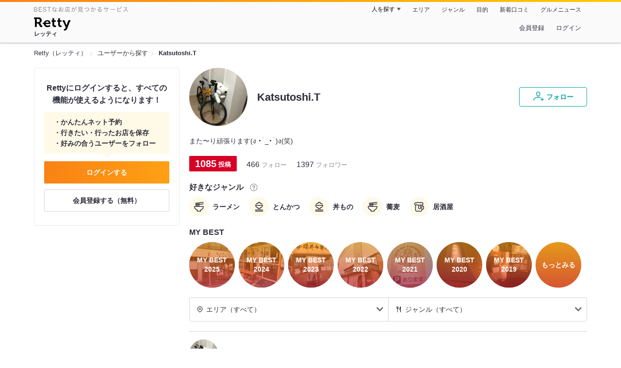

--- FILE ---
content_type: text/html;charset=UTF-8
request_url: https://retty.me/user/1548927/
body_size: 12883
content:
<!DOCTYPE html>
<html lang="ja" data-n-head="%7B%22lang%22:%7B%22ssr%22:%22ja%22%7D%7D">
  <head >
    <title>Katsutoshi.Tさんオススメのお店 - Retty（レッティ）</title><meta data-n-head="ssr" charset="utf-8"><meta data-n-head="ssr" name="viewport" content="width=device-width, initial-scale=1, viewport-fit=cover, maximum-scale=1.0"><meta data-n-head="ssr" property="og:site_name" content="Retty（レッティ）"><meta data-n-head="ssr" property="og:locale" content="ja_JP"><meta data-n-head="ssr" property="al:ios:app_store_id" content="473919569"><meta data-n-head="ssr" property="al:ios:app_name" content="Retty"><meta data-n-head="ssr" property="fb:app_id" content="218159034880392"><meta data-n-head="ssr" name="twitter:card" content="summary_large_image"><meta data-n-head="ssr" name="twitter:site" content="@Retty_jp"><meta data-n-head="ssr" data-hid="description" name="description" content="ラーメン, とんかつ, 丼もの, 蕎麦, 居酒屋好きのKatsutoshi.Tさんがオススメするお店はこちら - Retty（レッティ）"><meta data-n-head="ssr" data-hid="keywords" name="keywords" content="Katsutoshi.T,口コミ,リスト,retty,レッティ,れってぃ,グルメ,ぐるめ,ソーシャル"><meta data-n-head="ssr" data-hid="twitter:title" name="twitter:title" content="Katsutoshi.Tさんオススメのお店 - Retty（レッティ）"><meta data-n-head="ssr" data-hid="twitter:description" name="twitter:description" content="ラーメン, とんかつ, 丼もの, 蕎麦, 居酒屋好きのKatsutoshi.Tさんがオススメするお店はこちら - Retty（レッティ）"><meta data-n-head="ssr" data-hid="twitter:url" name="twitter:url" content="https://user.retty.me/1548927/"><meta data-n-head="ssr" data-hid="twitter:image" name="twitter:image" content="https://og-image.retty.me/user/1548927/"><meta data-n-head="ssr" data-hid="og:type" property="og:type" content="website"><meta data-n-head="ssr" data-hid="og:title" property="og:title" content="Katsutoshi.Tさんオススメのお店 - Retty（レッティ）"><meta data-n-head="ssr" data-hid="og:description" property="og:description" content="ラーメン, とんかつ, 丼もの, 蕎麦, 居酒屋好きのKatsutoshi.Tさんがオススメするお店はこちら - Retty（レッティ）"><meta data-n-head="ssr" data-hid="og:url" property="og:url" content="https://user.retty.me/1548927/"><meta data-n-head="ssr" data-hid="og:image" property="og:image" content="https://og-image.retty.me/user/1548927/"><link data-n-head="ssr" rel="icon" type="image/x-icon" href="/ssr_assets/favicon.ico"><link data-n-head="ssr" rel="stylesheet" href="/_nuxt/style-2e2a67.css"><link data-n-head="ssr" data-hid="canonical" rel="canonical" href="https://user.retty.me/1548927/"><script data-n-head="ssr" src="/ssr_assets/scripts/vendor/treasureData.js" defer type="text/javascript"></script><script data-n-head="ssr" src="/ssr_assets/scripts/vendor/nuxtPolyfill.js" defer type="text/javascript"></script><script data-n-head="ssr" type="application/ld+json">[{"@context":"http://schema.org","@type":"ProfilePage","@id":"https://user.retty.me/1548927/","about":{"@type":"Person","name":"Katsutoshi.T","description":"また〜り頑張ります(ง •̀_•́)ง(笑)","image":"https://user-icon.retty.me/resize/crop/s300x300/id/1548927/","award":["ラーメン好き","とんかつ好き","丼もの好き","蕎麦好き","居酒屋好き"]}}]</script><link rel="modulepreload" as="script" crossorigin href="/_nuxt/client-DkCrA-tH.js"><link rel="prefetch" as="image" type="image/jpeg" href="/_nuxt/not_found-Bs5h1vgP-2e2a67.jpg"><link rel="prefetch" as="image" type="image/png" href="/_nuxt/no-user-icon-DA2IkvCS-2e2a67.png"><link rel="prefetch" as="image" type="image/svg+xml" href="/_nuxt/catchcopy-BXFLMLhI-2e2a67.svg"><link rel="prefetch" as="image" type="image/svg+xml" href="/_nuxt/iconfont-AEAI28Ga-2e2a67.svg"><link rel="prefetch" as="image" type="image/svg+xml" href="/_nuxt/ic_search-D5W3hUgS-2e2a67.svg"><link rel="prefetch" as="image" type="image/svg+xml" href="/_nuxt/ic_modal_login-Bfaa9Knx-2e2a67.svg"><link rel="prefetch" as="image" type="image/svg+xml" href="/_nuxt/ic_modal_hamburger-CO6b-0AH-2e2a67.svg"><link rel="prefetch" as="image" type="image/svg+xml" href="/_nuxt/ic-retty_symbol-DbM0Epu8-2e2a67.svg">
  </head>
  <body >
    <div data-server-rendered="true" id="__nuxt"><!----><div id="__layout"><div><header class="header" data-v-dccb3a6b><div class="header__centering" data-v-dccb3a6b><div class="header__sub" data-v-dccb3a6b><a href="https://retty.me/announce/philosophy/" class="header__catchcopy" data-v-dccb3a6b><img src="/_nuxt/catchcopy-BXFLMLhI-2e2a67.svg" alt="BESTなお店が見つかるサービス" width="194" height="12" data-v-dccb3a6b></a><ul class="global-navigation" data-v-63815ba8 data-v-dccb3a6b><!----><li isShown="true" class="navigation-item" data-v-e368c963 data-v-63815ba8><button class="navigation-item__button" data-v-e368c963> 人を探す </button><div class="tooltip navigation-item__popup" style="display:none;" data-v-22224c7e data-v-e368c963><ul class="link-list" data-v-22224c7e data-v-e368c963><li class="link-list__item" data-v-22224c7e data-v-e368c963><a href="https://retty.me/top-users/" data-v-e368c963> TOP USER </a></li><li class="link-list__item" data-v-22224c7e data-v-e368c963><a href="https://user.retty.me/" data-v-e368c963> ユーザーを探す </a></li></ul></div></li><li isShown="true" class="navigation-item" data-v-e368c963 data-v-63815ba8><a href="https://retty.me/area/" class="navigation-item__link" data-v-e368c963> エリア </a></li><li isShown="true" class="navigation-item" data-v-e368c963 data-v-63815ba8><a href="https://retty.me/category/" class="navigation-item__link" data-v-e368c963> ジャンル </a></li><li isShown="true" class="navigation-item" data-v-e368c963 data-v-63815ba8><a href="https://retty.me/purpose/" class="navigation-item__link" data-v-e368c963> 目的 </a></li><li isShown="true" class="navigation-item" data-v-e368c963 data-v-63815ba8><a href="https://retty.me/reports/" class="navigation-item__link" data-v-e368c963> 新着口コミ </a></li><li isShown="true" class="navigation-item" data-v-e368c963 data-v-63815ba8><a rel="noopener" target="_blank" href="https://retty.news/" class="navigation-item__link" data-v-e368c963> グルメニュース </a></li></ul></div><div class="header__main" data-v-dccb3a6b><ruby class="header-logo" data-v-dccb3a6b><a href="https://retty.me/" aria-label="Retty" class="header-logo__item" data-v-dccb3a6b></a><rt class="header-logo__kana" data-v-dccb3a6b>レッティ</rt></ruby><search-bar-pc search-props="{}" class="header__search" data-v-dccb3a6b></search-bar-pc><div class="menu" data-v-e46ae649 data-v-dccb3a6b><a rel="nofollow" href="https://retty.me/login/signup/?returnUrl=%2Fuser%2F1548927%2F" class="navigation-button" data-v-e46ae649> 会員登録 </a><a rel="nofollow" href="https://retty.me/login/?returnUrl=%2Fuser%2F1548927%2F" class="navigation-button" data-v-e46ae649> ログイン </a></div></div></div></header><div data-v-e1b27471><section class="breadcrumbs" data-v-e1b27471><nav class="breadcrumb" data-v-7439e540 data-v-e1b27471><ol class="breadcrumb__list breadcrumb__list--restaurant" data-v-7439e540><li class="item breadcrumb__item" data-v-c81b06b5 data-v-7439e540><a href="https://retty.me/" data-v-c81b06b5><span data-v-c81b06b5>Retty（レッティ）</span></a></li><li class="item breadcrumb__item" data-v-c81b06b5 data-v-7439e540><a href="https://user.retty.me/" data-v-c81b06b5><span data-v-c81b06b5>ユーザーから探す</span></a></li><li class="item breadcrumb__item item--last" data-v-c81b06b5 data-v-7439e540><a href="https://retty.me/user/1548927/" data-v-c81b06b5><span data-v-c81b06b5>Katsutoshi.T</span></a></li></ol></nav></section><div class="layout" data-v-e1b27471><div class="layout__side-bar" data-v-e1b27471><div data-v-955c96dd data-v-e1b27471><div data-v-955c96dd><section class="login-action" data-v-955c96dd><p class="login-action__title" data-v-955c96dd> Rettyにログインすると、すべての機能が使えるようになります！ </p><ul class="login-action__list" data-v-955c96dd><li class="login-action__list-item" data-v-955c96dd>かんたんネット予約</li><li class="login-action__list-item" data-v-955c96dd>行きたい・行ったお店を保存</li><li class="login-action__list-item" data-v-955c96dd>好みの合うユーザーをフォロー</li></ul><a href="https://retty.me/login/?returnUrl=%2Fuser%2F1548927%2F" class="login-action__button login-action__button--login" data-v-955c96dd> ログインする </a><a href="https://retty.me/login/signup/?returnUrl=%2Fuser%2F1548927%2F" class="login-action__button login-action__button--signup" data-v-955c96dd> 会員登録する（無料） </a></section></div></div></div><div class="layout__page" data-v-e1b27471><div class="user-detail" data-v-934fc569 data-v-e1b27471><header class="profile-header" data-v-62d17d3b data-v-934fc569><div class="profile-header-top-container" data-v-62d17d3b><img src="https://user-icon.retty.me/resize/crop/s120x120/id/1548927/" width="120" height="120" alt="Katsutoshi.T" class="user-icon" data-v-8a6900b2 data-v-62d17d3b><h1 class="profile-header-top-container__name" data-v-62d17d3b>Katsutoshi.T</h1><div class="profile-header-top-container__buttons" data-v-62d17d3b><!----><button class="ff-button ff-button--follow ff-button" data-v-5e5faf69 data-v-62d17d3b><figure data-v-5e5faf69><svg width="24" height="24" viewBox="0 0 48 48" xmlns="http://www.w3.org/2000/svg"><path d="m22.6573 24.5391c4.9707 0 8.4346-5.955 8.4346-11.2988 0-5.3047-3.4688-9.0088-8.4346-9.0088s-8.4336 3.7041-8.4336 9.0085c0 5.3441 3.4639 11.2991 8.4336 11.2991zm0-17.3076c3.3017 0 5.4346 2.3584 5.4346 6.0088 0 4.1885-2.6914 8.2988-5.4346 8.2988s-5.4336-4.11-5.4336-8.2988c0-3.6503 2.1328-6.0088 5.4336-6.0088z" fill="#02a49f"></path><path d="m33.4659 29.7149a1.5 1.5 0 0 0 -.9326-1.9053 30.9049 30.9049 0 0 0 -9.876-1.5029c-12.1738 0-20.04 5.5733-20.04 14.1992a1.5 1.5 0 0 0 3 0c0-8.2568 8.8028-11.1992 17.04-11.1992a27.9053 27.9053 0 0 1 8.9033 1.3408 1.4993 1.4993 0 0 0 1.9053-.9326z" fill="#02a49f"></path><path d="m44.8672 34.8243h-4.41v-4.41a1.5 1.5 0 0 0 -3 0v4.41h-4.41a1.5 1.5 0 0 0 0 3h4.41v4.41a1.5 1.5 0 0 0 3 0v-4.41h4.41a1.5 1.5 0 0 0 0-3z" fill="#02a49f"></path><path d="m0-.0349h48v48h-48z" fill="none"></path></svg></figure><span class="ff-button__text" data-v-5e5faf69>フォロー</span></button></div></div><p class="profile-header__introduction" data-v-62d17d3b>また〜り頑張ります(ง •̀_•́)ง(笑)</p><ul class="meta-count-list" data-v-fac99a86 data-v-62d17d3b><li class="meta-count-list__item-post meta-count-list__item-post--heavist" data-v-fac99a86><span class="meta-count-list__item-post-count" data-v-fac99a86>1085</span><span class="meta-count-list__item-post-unit" data-v-fac99a86>投稿</span></li><li class="meta-count-list__item-relationship" data-v-fac99a86><span class="meta-count-list__item-relationship-count" data-v-fac99a86>466</span>フォロー </li><li class="meta-count-list__item-relationship" data-v-fac99a86><span class="meta-count-list__item-relationship-count" data-v-fac99a86>1397</span>フォロワー </li></ul><div class="familiar-categories-section profile-header__familiar-categories" data-v-04070cef data-v-62d17d3b><div class="familiar-categories-section__header" data-v-04070cef><h2 class="familiar-categories-section__title" data-v-04070cef>好きなジャンル</h2><a target="_blank" href="https://retty.me/announce/familiar-label/" class="familiar-categories-section__help-link" data-v-04070cef><figure class="familiar-categories-section__help-icon" data-v-04070cef><svg width="18" height="18" viewBox="0 0 48 48" xmlns="http://www.w3.org/2000/svg"><g fill="#8C8C93"><path d="m0 0h48v48h-48z" fill="none"></path><path d="m24 3.5a20.5 20.5 0 1 0 20.5 20.5 20.5233 20.5233 0 0 0 -20.5-20.5zm0 38a17.5 17.5 0 1 1 17.5-17.5 17.52 17.52 0 0 1 -17.5 17.5z"></path><path d="m21.848 30.9034h4.5313v4.38h-4.5313z"></path><path d="m29.4183 14.3536a9.4692 9.4692 0 0 0 -5.6914-1.637 7.9541 7.9541 0 0 0 -4.3948 1.1515q-2.8346 1.8041-3.0162 6.123h4.38a4.4986 4.4986 0 0 1 .7333-2.4252 2.7076 2.7076 0 0 1 2.4876-1.1667 2.82 2.82 0 0 1 2.4565.9469 3.5435 3.5435 0 0 1 .6728 2.0993 3.057 3.057 0 0 1 -.6041 1.8337 3.8524 3.8524 0 0 1 -.8765.8949l-1.1035.8634a6.241 6.241 0 0 0 -2.0244 2.251 11.9142 11.9142 0 0 0 -.4838 3.539h4.1072a6.7222 6.7222 0 0 1 .1966-1.7888 3.259 3.259 0 0 1 1.1641-1.5913l1.073-.8338a11.2834 11.2834 0 0 0 2.2066-2.0913 5.4834 5.4834 0 0 0 .9828-3.3191 5.5988 5.5988 0 0 0 -2.2658-4.8495z"></path></g></svg></figure></a></div><ul class="familiar-categories" data-v-04070cef><li class="familiar-categories__item" data-v-04070cef><span class="label label--ic_noodle" data-v-04070cef>ラーメン</span></li><li class="familiar-categories__item" data-v-04070cef><span class="label label--ic_japanese" data-v-04070cef>とんかつ</span></li><li class="familiar-categories__item" data-v-04070cef><span class="label label--ic_japanese" data-v-04070cef>丼もの</span></li><li class="familiar-categories__item" data-v-04070cef><span class="label label--ic_noodle" data-v-04070cef>蕎麦</span></li><li class="familiar-categories__item" data-v-04070cef><span class="label label--ic_beer" data-v-04070cef>居酒屋</span></li></ul></div><div class="my-best-section profile-header__my-best-list" data-v-bc0109c8 data-v-62d17d3b><h2 class="my-best-section__title" data-v-bc0109c8>MY BEST</h2><ul class="my-best-section__list" data-v-bc0109c8><li class="my-best-section__item" data-v-bc0109c8><a href="https://retty.me/user/1548927/mybest/2025/" class="my-best-link" style="background-image:url('https://img.retty.me/img_repo/2l/01/37947883.jpg');" data-v-bc0109c8><div class="my-best-link__text" data-v-bc0109c8>MY BEST<br data-v-bc0109c8>2025</div></a></li><li class="my-best-section__item" data-v-bc0109c8><a href="https://retty.me/user/1548927/mybest/2024/" class="my-best-link" style="background-image:url('https://img.retty.me/img_repo/2l/01/34880782.jpg');" data-v-bc0109c8><div class="my-best-link__text" data-v-bc0109c8>MY BEST<br data-v-bc0109c8>2024</div></a></li><li class="my-best-section__item" data-v-bc0109c8><a href="https://retty.me/user/1548927/mybest/2023/" class="my-best-link" style="background-image:url('https://img.retty.me/img_repo/2l/01/31662759.jpg');" data-v-bc0109c8><div class="my-best-link__text" data-v-bc0109c8>MY BEST<br data-v-bc0109c8>2023</div></a></li><li class="my-best-section__item" data-v-bc0109c8><a href="https://retty.me/user/1548927/mybest/2022/" class="my-best-link" style="background-image:url('https://img.retty.me/img_repo/2l/01/29284862.jpg');" data-v-bc0109c8><div class="my-best-link__text" data-v-bc0109c8>MY BEST<br data-v-bc0109c8>2022</div></a></li><li class="my-best-section__item" data-v-bc0109c8><a href="https://retty.me/user/1548927/mybest/2021/" class="my-best-link" style="background-image:url('https://img.retty.me/img_repo/2l/01/28339213.jpg');" data-v-bc0109c8><div class="my-best-link__text" data-v-bc0109c8>MY BEST<br data-v-bc0109c8>2021</div></a></li><li class="my-best-section__item" data-v-bc0109c8><a href="https://retty.me/user/1548927/mybest/2020/" class="my-best-link" style="background-image:url('https://img.retty.me/img_repo/2l/01/21274595.jpg');" data-v-bc0109c8><div class="my-best-link__text" data-v-bc0109c8>MY BEST<br data-v-bc0109c8>2020</div></a></li><li class="my-best-section__item" data-v-bc0109c8><a href="https://retty.me/user/1548927/mybest/2019/" class="my-best-link" style="background-image:url('https://img.retty.me/img_repo/2l/01/19321638.jpg');" data-v-bc0109c8><div class="my-best-link__text" data-v-bc0109c8>MY BEST<br data-v-bc0109c8>2019</div></a></li><li class="my-best-section__item" data-v-bc0109c8><a href="https://retty.me/user/1548927/mybest/" class="my-best-link" data-v-bc0109c8><div class="my-best-link__text" data-v-bc0109c8>もっとみる</div></a></li></ul></div><!----></header><section class="user-report user-report-list" data-v-752c2085 data-v-934fc569><header data-v-752c2085><ul class="filter" data-v-752c2085><li class="filter__item" data-v-752c2085><div class="select" data-v-0233addb data-v-752c2085><div class="select__icon" data-v-0233addb><figure class="filter__icon" data-v-752c2085><svg width="14" height="14" viewBox="0 0 48 48" xmlns="http://www.w3.org/2000/svg"><path d="m24 14.2686a6.69 6.69 0 1 0 6.69 6.69 6.6983 6.6983 0 0 0 -6.69-6.69zm0 10.3814a3.69 3.69 0 1 1 3.69-3.69 3.695 3.695 0 0 1 -3.69 3.69z" fill="#000"></path><path d="m24 2.543a18.4371 18.4371 0 0 0 -18.4165 18.416 18.232 18.232 0 0 0 5.4205 13.0449c4.016 4.3887 11.789 10.0176 12.1181 10.2549a1.4982 1.4982 0 0 0 1.7559 0c.3291-.2373 8.1025-5.8672 12.0654-10.2a18.4154 18.4154 0 0 0 -12.9434-31.5158zm10.7828 29.4356a90.7705 90.7705 0 0 1 -10.7828 9.2014 90.9948 90.9948 0 0 1 -10.835-9.2558 15.4143 15.4143 0 1 1 21.6177.0547z" fill="#000"></path><path d="m0 0h48v48h-48z" fill="none"></path></svg></figure></div><div class="select__value" data-v-0233addb> エリア（すべて） </div><select value="" class="select__input" data-v-0233addb><option value="" data-v-0233addb> エリア（すべて） </option><option value="13" data-v-0233addb> 東京都（651） </option><option value="14" data-v-0233addb> 神奈川県（318） </option><option value="11" data-v-0233addb> 埼玉県（63） </option><option value="12" data-v-0233addb> 千葉県（16） </option><option value="01" data-v-0233addb> 北海道（12） </option><option value="07" data-v-0233addb> 福島県（7） </option><option value="28" data-v-0233addb> 兵庫県（7） </option><option value="09" data-v-0233addb> 栃木県（4） </option><option value="34" data-v-0233addb> 広島県（3） </option><option value="22" data-v-0233addb> 静岡県（2） </option><option value="06" data-v-0233addb> 山形県（1） </option><option value="08" data-v-0233addb> 茨城県（1） </option></select></div></li><li class="filter__item" data-v-752c2085><div class="select" data-v-0233addb data-v-752c2085><div class="select__icon" data-v-0233addb><figure class="filter__icon" data-v-752c2085><svg width="14" height="14" viewBox="0 0 48 48" xmlns="http://www.w3.org/2000/svg"><path d="m36.13 3.5c-.0339 0-.0655.0078-.0988.01-.0225-.0018-.0435-.0082-.0663-.009-.458-.01-1.9892.1411-3.0908 2.7641-.02.05-.0391.1-.0547.1514-1.74 5.8237-4.4238 14.7539-4.6855 15.4863l-.0352.0987c-.5879 1.6465-.9424 2.64-.4287 3.64a3.072 3.072 0 0 0 2.0967 1.4058l4.8633 1.391v14.5617a1.5 1.5 0 0 0 3 0v-38a1.5 1.5 0 0 0 -1.5-1.5zm-5.5391 20.6621-.0576-.0166c.0967-.312.2451-.728.3906-1.1357l.0361-.1c.2655-.7454 2.3441-7.6559 3.67-12.079v14.4866z" fill="#000000"></path><path d="m20.1729 3.5a1.5 1.5 0 0 0 -1.5 1.5v11.4043a1.38 1.38 0 0 1 -1.3789 1.3789h-.7724v-12.7832a1.5 1.5 0 0 0 -3 0v12.7832h-.7725a1.38 1.38 0 0 1 -1.3791-1.3789v-11.4043a1.5 1.5 0 0 0 -3 0v11.4043a4.3841 4.3841 0 0 0 4.3789 4.3789h.7725v22.2168a1.5 1.5 0 0 0 3 0v-22.2168h.7724a4.3841 4.3841 0 0 0 4.3789-4.3789v-11.4043a1.5 1.5 0 0 0 -1.4998-1.5z" fill="#000000"></path> /&gt; <path d="m0 0h48v48h-48z" fill="none"></path></svg></figure></div><div class="select__value" data-v-0233addb> ジャンル（すべて） </div><select value="" class="select__input" data-v-0233addb><option value="" data-v-0233addb> ジャンル（すべて） </option><option value="5" data-v-0233addb> ラーメン・麺類（707） </option><option value="8" data-v-0233addb> 丼もの・揚げ物（370） </option><option value="1" data-v-0233addb> 居酒屋・バー（189） </option><option value="15" data-v-0233addb> 洋食・西洋料理（154） </option><option value="14" data-v-0233addb> 中国料理（132） </option><option value="4" data-v-0233addb> 和食・日本料理（107） </option><option value="2" data-v-0233addb> すし・魚料理（95） </option><option value="12" data-v-0233addb> 焼鳥・串料理（60） </option><option value="3" data-v-0233addb> 焼肉・ステーキ（42） </option><option value="25" data-v-0233addb> こだわりの肉料理（39） </option><option value="9" data-v-0233addb> カフェ・スイーツ（29） </option><option value="17" data-v-0233addb> 郷土料理（23） </option><option value="6" data-v-0233addb> イタリア料理（16） </option><option value="7" data-v-0233addb> アジア・エスニック（12） </option><option value="11" data-v-0233addb> 鍋料理（10） </option><option value="13" data-v-0233addb> お好み焼・粉物（7） </option><option value="18" data-v-0233addb> しゃぶしゃぶ・すき焼き（7） </option><option value="20" data-v-0233addb> ファミレス・ファーストフード（6） </option><option value="21" data-v-0233addb> ビュッフェ・バイキング（3） </option><option value="19" data-v-0233addb> フランス料理（2） </option><option value="99" data-v-0233addb> その他（142） </option></select></div></li></ul></header><div class="report-card" data-v-752c2085><div class="report-card__item" data-v-752c2085><article class="user-report" data-v-6e31787a data-v-752c2085><header class="user-report__header" data-v-6e31787a><!----><div class="report-header-content" data-v-6e31787a><div class="report-header-content__user" data-v-6e31787a><img src="https://user-icon.retty.me/resize/crop/s120x120/id/1548927/" width="120" height="120" alt="Katsutoshi.T" class="user-icon report-header-content__user-icon" data-v-8a6900b2 data-v-6e31787a><p class="report-header-content__user-name" data-v-6e31787a> Katsutoshi.T </p></div><div class="report-header-content__date" data-v-6e31787a><time datetime="2026-01-28T03:50:20Z" class="report-header-content__date-text" data-v-6e31787a> 2026/01/28 </time><img src="/_nuxt/ic_lunch-CytYVaJj-2e2a67.svg" alt="ランチ" width="20" height="20" class="scene-image report-header-content__date-icon" data-v-5300bd02 data-v-6e31787a></div></div><div class="report-header-content__score" data-v-6e31787a><img src="/_nuxt/score_large_good-DJFqg50p-2e2a67.svg" alt="good" class="report-header-content__score-image" data-v-6e31787a><!----></div></header><div class="user-report-content" data-v-6e31787a><div class="user-report-content__item" data-v-6e31787a><div class="restaurant-info" data-v-6e31787a><a href="https://retty.me/area/PRE14/ARE28/SUB2803/100000167859/" class="restaurant-info__name" data-v-6e31787a>横山飯店</a></div><div class="restaurant-sub-info" data-v-6e31787a><p class="restaurant-sub-info__area" data-v-6e31787a>上溝駅</p><p class="restaurant-sub-info__genre" data-v-6e31787a> 中華 </p></div></div><div class="user-report-content__item-image" data-v-6e31787a><ul class="content-image" data-v-6e31787a><li class="content-image__item" data-v-6e31787a><img loading="lazy" alt="" src="https://ximg.retty.me/crop/s600x600/q80/das/-/retty/img_repo/2l/01/38460558.jpg" class="content-image__image" data-v-6e31787a></li><li class="content-image__item" data-v-6e31787a><img loading="lazy" alt="" src="https://ximg.retty.me/crop/s600x600/q80/das/-/retty/img_repo/2l/01/38460557.jpg" class="content-image__image" data-v-6e31787a></li><li class="content-image__item" data-v-6e31787a><img loading="lazy" alt="" src="https://ximg.retty.me/crop/s600x600/q80/das/-/retty/img_repo/2l/01/38456631.jpg" class="content-image__image" data-v-6e31787a></li></ul><p class="content-image-more" data-v-6e31787a><a href="https://retty.me/area/PRE14/ARE28/SUB2803/100000167859/61710003/" class="content-image-more__link" data-v-6e31787a><span class="content-image-more__total-count" data-v-6e31787a>全12枚</span> もっとみる </a></p></div><div class="user-report-content__item-content" data-v-6e31787a><p class="content-body" data-v-6e31787a>今日のランチタイムはプラっ〜と町中華WWW

昔ながらの中華さんだな（笑）お父さん、お母さんの2人でやってます。

さて何食べようかなぁ〜ꉂꉂ(ˊᗜˋ*)そしてメニューからもやしそば780円をオーダーしました。何年振りかなぁ〜多分、30年は食べて無い鴨щ(ﾟдﾟщ)ｶﾓｰﾝ

もやしそばは餡掛けが熱々でうっかりガッツクと大火傷の元なのでフーフーを丁寧にしてから食べます。

味は昔、近くの中華さんのにも似た感じの優しいもやしそばでした。（笑）ご馳走様でした。

</p></div></div><footer class="user-report-footer" data-v-6e31787a><div class="footer-reaction-section" data-v-6e31787a><button class="reaction-button reaction-button--active" data-v-6e31787a><figure class="reaction-button__item" data-v-6e31787a><svg width="18" height="18" viewBox="0 0 48 48" fill="none" xmlns="http://www.w3.org/2000/svg"><g fill="none"><path d="m39.47 17.22h-14.3381l2.5744-2.2368a6.1347 6.1347 0 0 0 1.5911-2.47c.547-1.7581-.4257-4.8615-1.8882-6.324-.73-.73-1.515.0525-2.1353.6729l-10.2011 9.9279c-.0253.0253-1.0269.8852-1.0269 1.4416v19.6161a1.0147 1.0147 0 0 0 1.0117 1.0117h16.4724c2.2835 0 4.3387-1.0638 4.7259-3.3457l4.2253-17.2825a1.0146 1.0146 0 0 0 -1.0112-1.0112z" stroke="#6C6C75" stroke-linecap="round" stroke-linejoin="round" stroke-width="3" fill="#FFF"></path><path d="m7.5184 17.2195v21.6398" stroke="#6C6C75" stroke-linecap="round" stroke-linejoin="round" stroke-width="3"></path><path d="m0 0h48v48h-48z"></path></g></svg></figure><span class="reaction-button__item" data-v-6e31787a>いいね</span><span class="reaction-button__item reaction-button__count" data-v-6e31787a>35</span></button><button class="reaction-button reaction-button--active" data-v-6e31787a><figure class="reaction-button__item" data-v-6e31787a><svg width="18" height="18" viewBox="0 0 48 48" xmlns="http://www.w3.org/2000/svg"><g fill="none"><path d="m24 16.6338c5.1341-12.7427 19.9207-6.1363 18.1574 4.9776-1.6743 10.5525-13.1228 12.444-18.1574 18.0326-5.0345-5.5886-16.483-7.48-18.1573-18.0326-1.7634-11.1139 13.0232-17.7203 18.1573-4.9776z" stroke="#6C6C75" stroke-linecap="round" stroke-linejoin="round" stroke-width="3" fill="#FFF"></path><path d="m0 0h48v48h-48z"></path></g></svg></figure><span class="reaction-button__item" data-v-6e31787a>行きたい</span><span class="reaction-button__item reaction-button__count" data-v-6e31787a>9</span></button></div><div class="footer-detail-section" data-v-6e31787a><a href="https://retty.me/area/PRE14/ARE28/SUB2803/100000167859/61710003/" is-styled="true" to="https://retty.me/area/PRE14/ARE28/SUB2803/100000167859/61710003/" class="link footer-detail-section__link _styled-link" data-v-3be2e7b5 data-v-6e31787a> 詳細を見る </a></div></footer></article></div><div class="report-card__item" data-v-752c2085><article class="user-report" data-v-6e31787a data-v-752c2085><header class="user-report__header" data-v-6e31787a><!----><div class="report-header-content" data-v-6e31787a><div class="report-header-content__user" data-v-6e31787a><img src="https://user-icon.retty.me/resize/crop/s120x120/id/1548927/" width="120" height="120" alt="Katsutoshi.T" class="user-icon report-header-content__user-icon" data-v-8a6900b2 data-v-6e31787a><p class="report-header-content__user-name" data-v-6e31787a> Katsutoshi.T </p></div><div class="report-header-content__date" data-v-6e31787a><time datetime="2026-01-24T05:28:40Z" class="report-header-content__date-text" data-v-6e31787a> 2026/01/24 </time><img src="/_nuxt/ic_lunch-CytYVaJj-2e2a67.svg" alt="ランチ" width="20" height="20" class="scene-image report-header-content__date-icon" data-v-5300bd02 data-v-6e31787a></div></div><div class="report-header-content__score" data-v-6e31787a><img src="/_nuxt/score_large_excellent-kVA6U9QF-2e2a67.svg" alt="excellent" class="report-header-content__score-image" data-v-6e31787a><!----></div></header><div class="user-report-content" data-v-6e31787a><div class="user-report-content__item" data-v-6e31787a><div class="restaurant-info" data-v-6e31787a><a href="https://retty.me/area/PRE14/ARE583/SUB3603/100001812430/" class="restaurant-info__name" data-v-6e31787a>横浜家系ラーメン こう</a></div><div class="restaurant-sub-info" data-v-6e31787a><p class="restaurant-sub-info__area" data-v-6e31787a>新杉田駅</p><p class="restaurant-sub-info__genre" data-v-6e31787a> ラーメン </p></div></div><div class="user-report-content__item-image" data-v-6e31787a><ul class="content-image" data-v-6e31787a><li class="content-image__item" data-v-6e31787a><img loading="lazy" alt="" src="https://ximg.retty.me/crop/s600x600/q80/das/-/retty/img_repo/2l/01/38435025.jpg" class="content-image__image" data-v-6e31787a></li><li class="content-image__item" data-v-6e31787a><img loading="lazy" alt="" src="https://ximg.retty.me/crop/s600x600/q80/das/-/retty/img_repo/2l/01/38435026.jpg" class="content-image__image" data-v-6e31787a></li><li class="content-image__item" data-v-6e31787a><img loading="lazy" alt="" src="https://ximg.retty.me/crop/s600x600/q80/das/-/retty/img_repo/2l/01/38435027.jpg" class="content-image__image" data-v-6e31787a></li></ul><p class="content-image-more" data-v-6e31787a><a href="https://retty.me/area/PRE14/ARE583/SUB3603/100001812430/61691062/" class="content-image-more__link" data-v-6e31787a><span class="content-image-more__total-count" data-v-6e31787a>全13枚</span> もっとみる </a></p></div><div class="user-report-content__item-content" data-v-6e31787a><p class="content-body" data-v-6e31787a>去年、杉田の現場を訪れた時には無かったはずの家系ラーメンのお店ꉂꉂ(ˊᗜˋ*)

なんでも去年の12月14日に出来たらしい（笑）
家系ラーメン屋さんの割に余り派手では無い看板（笑）

本当は今日、仕事終わりに杉田家さんに行こうなんて画策してたのに（笑）また杉田家さんに行くのが延期になっちゃったなぁ〜(´∇｀)

さてお店に入り券売機でチャーシュー麺並(初めてのラーメン屋さんはチャーシュー麺)(1200)をポチっとし次いでにほうれん草(100)も追加

プラスチック製の食券をカウンターの上に乗せます。暫くすると若いねぇ〜ちゃんが食券を回収に来た次いでに味の好みも聞いて来ました。勿論ノーマルでお願いしました。(*´艸`)

店内はそれほど混んで無かったので6～7分での着丼です。家系と言えば豚骨ですが見た目はそれほど豚骨ぽくない感じかな？先ずはスープを1口ゴクリ、うん好きなスープだ（笑）そして麺は中太縮れ麺どちらも好き(๑♡∀♡๑)

それでも更に自分好みのスープにする為に大蒜(緑がかった物体を1.5スプーン（笑）)入れ満足しながら食す。チャーシューは薄切りのロース肉が4、5枚で柔らかく美味しい(*´～｀*)ŧ‹&quot;ŧ‹&quot;ŧ‹&quot;

満足の1杯で最後はスープまで完飲（笑）
ご馳走様でした＼(^o^)／</p></div></div><footer class="user-report-footer" data-v-6e31787a><div class="footer-reaction-section" data-v-6e31787a><button class="reaction-button reaction-button--active" data-v-6e31787a><figure class="reaction-button__item" data-v-6e31787a><svg width="18" height="18" viewBox="0 0 48 48" fill="none" xmlns="http://www.w3.org/2000/svg"><g fill="none"><path d="m39.47 17.22h-14.3381l2.5744-2.2368a6.1347 6.1347 0 0 0 1.5911-2.47c.547-1.7581-.4257-4.8615-1.8882-6.324-.73-.73-1.515.0525-2.1353.6729l-10.2011 9.9279c-.0253.0253-1.0269.8852-1.0269 1.4416v19.6161a1.0147 1.0147 0 0 0 1.0117 1.0117h16.4724c2.2835 0 4.3387-1.0638 4.7259-3.3457l4.2253-17.2825a1.0146 1.0146 0 0 0 -1.0112-1.0112z" stroke="#6C6C75" stroke-linecap="round" stroke-linejoin="round" stroke-width="3" fill="#FFF"></path><path d="m7.5184 17.2195v21.6398" stroke="#6C6C75" stroke-linecap="round" stroke-linejoin="round" stroke-width="3"></path><path d="m0 0h48v48h-48z"></path></g></svg></figure><span class="reaction-button__item" data-v-6e31787a>いいね</span><span class="reaction-button__item reaction-button__count" data-v-6e31787a>38</span></button><button class="reaction-button reaction-button--active" data-v-6e31787a><figure class="reaction-button__item" data-v-6e31787a><svg width="18" height="18" viewBox="0 0 48 48" xmlns="http://www.w3.org/2000/svg"><g fill="none"><path d="m24 16.6338c5.1341-12.7427 19.9207-6.1363 18.1574 4.9776-1.6743 10.5525-13.1228 12.444-18.1574 18.0326-5.0345-5.5886-16.483-7.48-18.1573-18.0326-1.7634-11.1139 13.0232-17.7203 18.1573-4.9776z" stroke="#6C6C75" stroke-linecap="round" stroke-linejoin="round" stroke-width="3" fill="#FFF"></path><path d="m0 0h48v48h-48z"></path></g></svg></figure><span class="reaction-button__item" data-v-6e31787a>行きたい</span><span class="reaction-button__item reaction-button__count" data-v-6e31787a>14</span></button></div><div class="footer-detail-section" data-v-6e31787a><a href="https://retty.me/area/PRE14/ARE583/SUB3603/100001812430/61691062/" is-styled="true" to="https://retty.me/area/PRE14/ARE583/SUB3603/100001812430/61691062/" class="link footer-detail-section__link _styled-link" data-v-3be2e7b5 data-v-6e31787a> 詳細を見る </a></div></footer></article></div><div class="report-card__item" data-v-752c2085><article class="user-report" data-v-6e31787a data-v-752c2085><header class="user-report__header" data-v-6e31787a><!----><div class="report-header-content" data-v-6e31787a><div class="report-header-content__user" data-v-6e31787a><img src="https://user-icon.retty.me/resize/crop/s120x120/id/1548927/" width="120" height="120" alt="Katsutoshi.T" class="user-icon report-header-content__user-icon" data-v-8a6900b2 data-v-6e31787a><p class="report-header-content__user-name" data-v-6e31787a> Katsutoshi.T </p></div><div class="report-header-content__date" data-v-6e31787a><time datetime="2026-01-22T10:36:51Z" class="report-header-content__date-text" data-v-6e31787a> 2026/01/22 </time><img src="/_nuxt/ic_lunch-CytYVaJj-2e2a67.svg" alt="ランチ" width="20" height="20" class="scene-image report-header-content__date-icon" data-v-5300bd02 data-v-6e31787a></div></div><div class="report-header-content__score" data-v-6e31787a><img src="/_nuxt/score_large_good-DJFqg50p-2e2a67.svg" alt="good" class="report-header-content__score-image" data-v-6e31787a><!----></div></header><div class="user-report-content" data-v-6e31787a><div class="user-report-content__item" data-v-6e31787a><div class="restaurant-info" data-v-6e31787a><a href="https://retty.me/area/PRE14/ARE28/SUB2803/100000032408/" class="restaurant-info__name" data-v-6e31787a>壱発ラーメン 相模原店</a></div><div class="restaurant-sub-info" data-v-6e31787a><p class="restaurant-sub-info__area" data-v-6e31787a>上溝駅</p><p class="restaurant-sub-info__genre" data-v-6e31787a> ラーメン </p></div></div><div class="user-report-content__item-image" data-v-6e31787a><ul class="content-image" data-v-6e31787a><li class="content-image__item" data-v-6e31787a><img loading="lazy" alt="" src="https://ximg.retty.me/crop/s600x600/q80/das/-/retty/img_repo/2l/01/38421949.jpg" class="content-image__image" data-v-6e31787a></li><li class="content-image__item" data-v-6e31787a><img loading="lazy" alt="" src="https://ximg.retty.me/crop/s600x600/q80/das/-/retty/img_repo/2l/01/38421950.jpg" class="content-image__image" data-v-6e31787a></li><li class="content-image__item" data-v-6e31787a><img loading="lazy" alt="" src="https://ximg.retty.me/crop/s600x600/q80/das/-/retty/img_repo/2l/01/38421951.jpg" class="content-image__image" data-v-6e31787a></li></ul><p class="content-image-more" data-v-6e31787a><a href="https://retty.me/area/PRE14/ARE28/SUB2803/100000032408/61683710/" class="content-image-more__link" data-v-6e31787a><span class="content-image-more__total-count" data-v-6e31787a>全13枚</span> もっとみる </a></p></div><div class="user-report-content__item-content" data-v-6e31787a><p class="content-body" data-v-6e31787a>一昨日のお昼はまた壱発ラーメンさんへお邪魔しました。(*´艸`)

この日はチャーシュー麺の気分だったので醤油チャーシュー麺(1200)をお願いしました。

前回ほど混んでなかったので６～7分で着丼です。
チャーシューが花びらのように飾ってあります。1枚つまんでパクッ‼️冷たい（笑）なので残りのチャーシューはスープの中に潜らせました(爆)

ただ背脂は余り得意じゃないので…醤油ラーメンはあっさり系が好きな俺ꉂꉂ(ˊᗜˋ*)なので☆1つ没収です。爆</p></div></div><footer class="user-report-footer" data-v-6e31787a><div class="footer-reaction-section" data-v-6e31787a><button class="reaction-button reaction-button--active" data-v-6e31787a><figure class="reaction-button__item" data-v-6e31787a><svg width="18" height="18" viewBox="0 0 48 48" fill="none" xmlns="http://www.w3.org/2000/svg"><g fill="none"><path d="m39.47 17.22h-14.3381l2.5744-2.2368a6.1347 6.1347 0 0 0 1.5911-2.47c.547-1.7581-.4257-4.8615-1.8882-6.324-.73-.73-1.515.0525-2.1353.6729l-10.2011 9.9279c-.0253.0253-1.0269.8852-1.0269 1.4416v19.6161a1.0147 1.0147 0 0 0 1.0117 1.0117h16.4724c2.2835 0 4.3387-1.0638 4.7259-3.3457l4.2253-17.2825a1.0146 1.0146 0 0 0 -1.0112-1.0112z" stroke="#6C6C75" stroke-linecap="round" stroke-linejoin="round" stroke-width="3" fill="#FFF"></path><path d="m7.5184 17.2195v21.6398" stroke="#6C6C75" stroke-linecap="round" stroke-linejoin="round" stroke-width="3"></path><path d="m0 0h48v48h-48z"></path></g></svg></figure><span class="reaction-button__item" data-v-6e31787a>いいね</span><span class="reaction-button__item reaction-button__count" data-v-6e31787a>41</span></button><button class="reaction-button reaction-button--active" data-v-6e31787a><figure class="reaction-button__item" data-v-6e31787a><svg width="18" height="18" viewBox="0 0 48 48" xmlns="http://www.w3.org/2000/svg"><g fill="none"><path d="m24 16.6338c5.1341-12.7427 19.9207-6.1363 18.1574 4.9776-1.6743 10.5525-13.1228 12.444-18.1574 18.0326-5.0345-5.5886-16.483-7.48-18.1573-18.0326-1.7634-11.1139 13.0232-17.7203 18.1573-4.9776z" stroke="#6C6C75" stroke-linecap="round" stroke-linejoin="round" stroke-width="3" fill="#FFF"></path><path d="m0 0h48v48h-48z"></path></g></svg></figure><span class="reaction-button__item" data-v-6e31787a>行きたい</span><span class="reaction-button__item reaction-button__count" data-v-6e31787a>15</span></button></div><div class="footer-detail-section" data-v-6e31787a><a href="https://retty.me/area/PRE14/ARE28/SUB2803/100000032408/61683710/" is-styled="true" to="https://retty.me/area/PRE14/ARE28/SUB2803/100000032408/61683710/" class="link footer-detail-section__link _styled-link" data-v-3be2e7b5 data-v-6e31787a> 詳細を見る </a></div></footer></article></div><div class="report-card__item" data-v-752c2085><article class="user-report" data-v-6e31787a data-v-752c2085><header class="user-report__header" data-v-6e31787a><!----><div class="report-header-content" data-v-6e31787a><div class="report-header-content__user" data-v-6e31787a><img src="https://user-icon.retty.me/resize/crop/s120x120/id/1548927/" width="120" height="120" alt="Katsutoshi.T" class="user-icon report-header-content__user-icon" data-v-8a6900b2 data-v-6e31787a><p class="report-header-content__user-name" data-v-6e31787a> Katsutoshi.T </p></div><div class="report-header-content__date" data-v-6e31787a><time datetime="2026-01-19T11:00:51Z" class="report-header-content__date-text" data-v-6e31787a> 2026/01/19 </time><img src="/_nuxt/ic_lunch-CytYVaJj-2e2a67.svg" alt="ランチ" width="20" height="20" class="scene-image report-header-content__date-icon" data-v-5300bd02 data-v-6e31787a></div></div><div class="report-header-content__score" data-v-6e31787a><img src="/_nuxt/score_large_excellent-kVA6U9QF-2e2a67.svg" alt="excellent" class="report-header-content__score-image" data-v-6e31787a><!----></div></header><div class="user-report-content" data-v-6e31787a><div class="user-report-content__item" data-v-6e31787a><div class="restaurant-info" data-v-6e31787a><a href="https://retty.me/area/PRE14/ARE28/SUB2803/100000167828/" class="restaurant-info__name" data-v-6e31787a>宏苑</a></div><div class="restaurant-sub-info" data-v-6e31787a><p class="restaurant-sub-info__area" data-v-6e31787a>南橋本駅</p><p class="restaurant-sub-info__genre" data-v-6e31787a> 中華 </p></div></div><div class="user-report-content__item-image" data-v-6e31787a><ul class="content-image" data-v-6e31787a><li class="content-image__item" data-v-6e31787a><img loading="lazy" alt="" src="https://ximg.retty.me/crop/s600x600/q80/das/-/retty/img_repo/2l/01/38412963.jpg" class="content-image__image" data-v-6e31787a></li><li class="content-image__item" data-v-6e31787a><img loading="lazy" alt="" src="https://ximg.retty.me/crop/s600x600/q80/das/-/retty/img_repo/2l/01/38412964.jpg" class="content-image__image" data-v-6e31787a></li><li class="content-image__item" data-v-6e31787a><img loading="lazy" alt="" src="https://ximg.retty.me/crop/s600x600/q80/das/-/retty/img_repo/2l/01/38412965.jpg" class="content-image__image" data-v-6e31787a></li></ul><p class="content-image-more" data-v-6e31787a><a href="https://retty.me/area/PRE14/ARE28/SUB2803/100000167828/61671217/" class="content-image-more__link" data-v-6e31787a><span class="content-image-more__total-count" data-v-6e31787a>全11枚</span> もっとみる </a></p></div><div class="user-report-content__item-content" data-v-6e31787a><p class="content-body" data-v-6e31787a>久しぶりに相模原の宏苑さんにお昼食べに行きました。 
今日はちょっとお腹空いてたのでカレーライスとラーメンのBセット(1200)を注文しました(*^^*)

以前、同級生の同僚が食べてたので初チャレンジです。^^;少し早目に行ったのでまだお客さんは居ませんでした。そして僅か5〜6分で着丼&amp;着皿www

やっちまったなぁ〜(^^;;どちらも普通に一人前sizeです。交互に食べると両方とも残す可能性があるため、まずはラーメンを一気喰いwwwこれなら
カレーライス半分でも勘弁して貰えるだろ？（≧∇≦）

そしてカレーライスに挑むwww味は家庭的なカレーかなぁ〜嫌いでは無い笑笑　そして食べていてちょっと気付く‼️右半分はカレーライスだけど左半分の更に半分はルーだけだこれなら行けるかなぁ〜

そして只管カレーライスを食らう笑　還暦過ぎてもう4年まさか食べ切れるとは笑笑
ご馳走様でした。

まだ暫くは通うかなぁ〜でも2度とセットメニューには 手を出さない事を誓いました。爆笑</p></div></div><footer class="user-report-footer" data-v-6e31787a><div class="footer-reaction-section" data-v-6e31787a><button class="reaction-button reaction-button--active" data-v-6e31787a><figure class="reaction-button__item" data-v-6e31787a><svg width="18" height="18" viewBox="0 0 48 48" fill="none" xmlns="http://www.w3.org/2000/svg"><g fill="none"><path d="m39.47 17.22h-14.3381l2.5744-2.2368a6.1347 6.1347 0 0 0 1.5911-2.47c.547-1.7581-.4257-4.8615-1.8882-6.324-.73-.73-1.515.0525-2.1353.6729l-10.2011 9.9279c-.0253.0253-1.0269.8852-1.0269 1.4416v19.6161a1.0147 1.0147 0 0 0 1.0117 1.0117h16.4724c2.2835 0 4.3387-1.0638 4.7259-3.3457l4.2253-17.2825a1.0146 1.0146 0 0 0 -1.0112-1.0112z" stroke="#6C6C75" stroke-linecap="round" stroke-linejoin="round" stroke-width="3" fill="#FFF"></path><path d="m7.5184 17.2195v21.6398" stroke="#6C6C75" stroke-linecap="round" stroke-linejoin="round" stroke-width="3"></path><path d="m0 0h48v48h-48z"></path></g></svg></figure><span class="reaction-button__item" data-v-6e31787a>いいね</span><span class="reaction-button__item reaction-button__count" data-v-6e31787a>45</span></button><button class="reaction-button reaction-button--active" data-v-6e31787a><figure class="reaction-button__item" data-v-6e31787a><svg width="18" height="18" viewBox="0 0 48 48" xmlns="http://www.w3.org/2000/svg"><g fill="none"><path d="m24 16.6338c5.1341-12.7427 19.9207-6.1363 18.1574 4.9776-1.6743 10.5525-13.1228 12.444-18.1574 18.0326-5.0345-5.5886-16.483-7.48-18.1573-18.0326-1.7634-11.1139 13.0232-17.7203 18.1573-4.9776z" stroke="#6C6C75" stroke-linecap="round" stroke-linejoin="round" stroke-width="3" fill="#FFF"></path><path d="m0 0h48v48h-48z"></path></g></svg></figure><span class="reaction-button__item" data-v-6e31787a>行きたい</span><span class="reaction-button__item reaction-button__count" data-v-6e31787a>25</span></button></div><div class="footer-detail-section" data-v-6e31787a><a href="https://retty.me/area/PRE14/ARE28/SUB2803/100000167828/61671217/" is-styled="true" to="https://retty.me/area/PRE14/ARE28/SUB2803/100000167828/61671217/" class="link footer-detail-section__link _styled-link" data-v-3be2e7b5 data-v-6e31787a> 詳細を見る </a></div></footer></article></div><div class="report-card__item" data-v-752c2085><div data-v-752c2085><article class="user-report" data-v-6e31787a data-v-752c2085><header class="user-report__header" data-v-6e31787a><!----><div class="report-header-content" data-v-6e31787a><div class="report-header-content__user" data-v-6e31787a><img src="https://user-icon.retty.me/resize/crop/s120x120/id/1548927/" width="120" height="120" alt="Katsutoshi.T" class="user-icon report-header-content__user-icon" data-v-8a6900b2 data-v-6e31787a><p class="report-header-content__user-name" data-v-6e31787a> Katsutoshi.T </p></div><div class="report-header-content__date" data-v-6e31787a><time datetime="2026-01-17T21:01:08Z" class="report-header-content__date-text" data-v-6e31787a> 2026/01/18 </time><img src="/_nuxt/ic_lunch-CytYVaJj-2e2a67.svg" alt="ランチ" width="20" height="20" class="scene-image report-header-content__date-icon" data-v-5300bd02 data-v-6e31787a></div></div><div class="report-header-content__score" data-v-6e31787a><img src="/_nuxt/score_large_excellent-kVA6U9QF-2e2a67.svg" alt="excellent" class="report-header-content__score-image" data-v-6e31787a><!----></div></header><div class="user-report-content" data-v-6e31787a><div class="user-report-content__item" data-v-6e31787a><div class="restaurant-info" data-v-6e31787a><a href="https://retty.me/area/PRE14/ARE40/SUB4002/100000065043/" class="restaurant-info__name" data-v-6e31787a>中華 光楽</a></div><div class="restaurant-sub-info" data-v-6e31787a><p class="restaurant-sub-info__area" data-v-6e31787a>ＹＲＰ野比駅</p><p class="restaurant-sub-info__genre" data-v-6e31787a> 中華 </p></div></div><div class="user-report-content__item-image" data-v-6e31787a><ul class="content-image" data-v-6e31787a><li class="content-image__item" data-v-6e31787a><img loading="lazy" alt="" src="https://ximg.retty.me/crop/s600x600/q80/das/-/retty/img_repo/2l/01/38401511.jpg" class="content-image__image" data-v-6e31787a></li><li class="content-image__item" data-v-6e31787a><img loading="lazy" alt="" src="https://ximg.retty.me/crop/s600x600/q80/das/-/retty/img_repo/2l/01/38401512.jpg" class="content-image__image" data-v-6e31787a></li><li class="content-image__item" data-v-6e31787a><img loading="lazy" alt="" src="https://ximg.retty.me/crop/s600x600/q80/das/-/retty/img_repo/2l/01/38401513.jpg" class="content-image__image" data-v-6e31787a></li></ul><p class="content-image-more" data-v-6e31787a><a href="https://retty.me/area/PRE14/ARE40/SUB4002/100000065043/61662564/" class="content-image-more__link" data-v-6e31787a><span class="content-image-more__total-count" data-v-6e31787a>全6枚</span> もっとみる </a></p></div><div class="user-report-content__item-content" data-v-6e31787a><p class="content-body" data-v-6e31787a>野比での現場は今日で終了です。ならば遠い昔に行った事のある町中華屋さんに行く事に(爆)

何年振りかなぁ〜多分40年は行って無いかなぁ〜ꉂꉂ(ˊᗜˋ*) 大昔、親父と喧嘩して家業を辞め、玄関マットのリース業界(ダス〇ンでは無い)に2年ほど居た頃のルートセールス先だったのです(爆)

ただ流石にその時の事は殆ど覚えちゃないけどねぇ〜（笑）何度か食事もしたと思うんだけど…流石に40年前の記憶はねぇ〜(⊃´▿` )⊃

さて前置きはこの辺にして(笑)さて何食べようかなぁ〜昨日はらぁ麺だったから、今日はご飯物にしようかなぁ〜で選んだのは、肉ニラ炒め定食で
ライスは普通盛りでお願いしました。本当はサンマー麺か広東麺が推しみたいなんだけどねぇ〜

昔から、お昼時は大繁盛だなぁ〜この日も店内は満員御礼(*ﾟ▽ﾟﾉﾉﾞ☆ﾊﾟﾁﾊﾟﾁなので写メは最小限にしました(*`･ω･)ゞ

野比には以前2年程住んでましたがその頃は千葉に通う毎日で地元では殆ど外食した記憶が御座いません(*≧▽≦)

また近くに来た際には寄りたいお店です。

</p></div></div><footer class="user-report-footer" data-v-6e31787a><div class="footer-reaction-section" data-v-6e31787a><button class="reaction-button reaction-button--active" data-v-6e31787a><figure class="reaction-button__item" data-v-6e31787a><svg width="18" height="18" viewBox="0 0 48 48" fill="none" xmlns="http://www.w3.org/2000/svg"><g fill="none"><path d="m39.47 17.22h-14.3381l2.5744-2.2368a6.1347 6.1347 0 0 0 1.5911-2.47c.547-1.7581-.4257-4.8615-1.8882-6.324-.73-.73-1.515.0525-2.1353.6729l-10.2011 9.9279c-.0253.0253-1.0269.8852-1.0269 1.4416v19.6161a1.0147 1.0147 0 0 0 1.0117 1.0117h16.4724c2.2835 0 4.3387-1.0638 4.7259-3.3457l4.2253-17.2825a1.0146 1.0146 0 0 0 -1.0112-1.0112z" stroke="#6C6C75" stroke-linecap="round" stroke-linejoin="round" stroke-width="3" fill="#FFF"></path><path d="m7.5184 17.2195v21.6398" stroke="#6C6C75" stroke-linecap="round" stroke-linejoin="round" stroke-width="3"></path><path d="m0 0h48v48h-48z"></path></g></svg></figure><span class="reaction-button__item" data-v-6e31787a>いいね</span><span class="reaction-button__item reaction-button__count" data-v-6e31787a>51</span></button><button class="reaction-button reaction-button--active" data-v-6e31787a><figure class="reaction-button__item" data-v-6e31787a><svg width="18" height="18" viewBox="0 0 48 48" xmlns="http://www.w3.org/2000/svg"><g fill="none"><path d="m24 16.6338c5.1341-12.7427 19.9207-6.1363 18.1574 4.9776-1.6743 10.5525-13.1228 12.444-18.1574 18.0326-5.0345-5.5886-16.483-7.48-18.1573-18.0326-1.7634-11.1139 13.0232-17.7203 18.1573-4.9776z" stroke="#6C6C75" stroke-linecap="round" stroke-linejoin="round" stroke-width="3" fill="#FFF"></path><path d="m0 0h48v48h-48z"></path></g></svg></figure><span class="reaction-button__item" data-v-6e31787a>行きたい</span><span class="reaction-button__item reaction-button__count" data-v-6e31787a>19</span></button></div><div class="footer-detail-section" data-v-6e31787a><a href="https://retty.me/area/PRE14/ARE40/SUB4002/100000065043/61662564/" is-styled="true" to="https://retty.me/area/PRE14/ARE40/SUB4002/100000065043/61662564/" class="link footer-detail-section__link _styled-link" data-v-3be2e7b5 data-v-6e31787a> 詳細を見る </a></div></footer></article></div></div><!----></div></section><!----></div></div></div></div><footer class="footer" data-v-093a5294><div class="footer__layout" data-v-093a5294><ul class="links" data-v-093a5294><li class="links__item" data-v-093a5294><a href="https://retty.me/" class="links__link" data-v-093a5294> Retty </a></li><li class="links__item" data-v-093a5294><a rel="noopener nofollow" target="_blank" href="https://corp.retty.me/" class="links__link" data-v-093a5294> 運営会社 </a></li><li class="links__item" data-v-093a5294><a rel="nofollow" href="https://retty.me/announce/philosophy/" class="links__link" data-v-093a5294> Rettyが目指す世界 </a></li><li class="links__item" data-v-093a5294><a rel="nofollow" href="https://retty.me/announce/tos/" class="links__link" data-v-093a5294> 利用規約 </a></li><li class="links__item" data-v-093a5294><a rel="nofollow" href="https://retty.me/announce/privacy/" class="links__link" data-v-093a5294> プライバシーポリシー </a></li><li class="links__item" data-v-093a5294><a rel="noopener" target="_blank" href="https://retty.news/" class="links__link" data-v-093a5294> グルメニュース </a></li><li class="links__item" data-v-093a5294><a rel="noopener nofollow" target="_blank" href="https://inforetty.zendesk.com/hc/ja/articles/13032608476185" class="links__link" data-v-093a5294> 脆弱性のご連絡 </a></li><li class="links__item" data-v-093a5294><a rel="noopener noreferrer nofollow nofollow" target="_blank" href="https://docs.google.com/a/retty.me/forms/d/e/1FAIpQLSf98J7pkQ-4yj3wr0zXxF5jfAcY-aLLkLhwWr1g2Kvg84EMfA/viewform" class="links__link" data-v-093a5294> 広報へのお問合わせ </a></li><li class="links__item" data-v-093a5294><a href="https://retty.me/announce/support/" class="links__link" data-v-093a5294> 店舗様お問い合わせ </a></li><li class="links__item" data-v-093a5294><a rel="noopener noreferrer nofollow nofollow" target="_blank" href="https://omise.retty.me/" class="links__link" data-v-093a5294> Rettyお店会員について </a></li><li class="links__item" data-v-093a5294><a href="https://retty.me/announce/logo/" class="links__link" data-v-093a5294> ロゴ利用について </a></li><li class="links__item" data-v-093a5294><a rel="nofollow" href="https://retty.me/announce/review-guideline/" class="links__link" data-v-093a5294> 投稿ガイドライン </a></li><li class="links__item" data-v-093a5294><a rel="nofollow" href="https://retty.me/announce/community-policy/" class="links__link" data-v-093a5294> コミュニティーポリシー </a></li><li class="links__item" data-v-093a5294><a rel="noopener noreferrer nofollow nofollow" target="_blank" href="https://www.facebook.com/retty.me" class="links__link" data-v-093a5294> Retty公式Facebook </a></li><li class="links__item" data-v-093a5294><a rel="noopener noreferrer nofollow nofollow" target="_blank" href="https://twitter.com/Retty_jp" class="links__link" data-v-093a5294> Retty公式X(Twitter) </a></li><li class="links__item" data-v-093a5294><a rel="noopener nofollow" target="_blank" href="https://corp.retty.me/recruit/" class="links__link" data-v-093a5294> 採用情報 </a></li><li class="links__item" data-v-093a5294><a rel="noopener nofollow" target="_blank" href="https://inforetty.zendesk.com/hc/ja" class="links__link" data-v-093a5294> ヘルプページ </a></li><li class="links__item" data-v-093a5294><a rel="noopener" target="_blank" href="https://arubaito-ex.jp/" class="links__link" data-v-093a5294> アルバイトEX </a></li><li class="links__item" data-v-093a5294><a rel="noopener" target="_blank" href="https://smocca.jp/" class="links__link" data-v-093a5294> 賃貸スモッカ </a></li><li class="links__item" data-v-093a5294><a rel="noopener" target="_blank" href="https://www.fc-hikaku.net/" class="links__link" data-v-093a5294> フランチャイズ比較ネット </a></li><li class="links__item" data-v-093a5294><a rel="noopener" target="_blank" href="https://travelist.jp/" class="links__link" data-v-093a5294> トラベリスト </a></li></ul><p class="footer__copyright" data-v-093a5294> Copyright (C) Retty, Inc. All Rights Reserved. </p></div></footer></div></div></div><script>window.__NUXT__=(function(a,b,c,d,e,f,g,h,i,j,k,l,m,n,o,p,q,r,s,t,u,v,w,x,y,z,A,B,C,D,E,F,G,H,I,J,K,L,M,N,O,P,Q,R,S,T,U,V,W,X){return {layout:"pc\u002Fdefault",data:[{entity:{user:{__typename:l,id:m,url:"https:\u002F\u002Fuser.retty.me\u002F1548927\u002F",name:k,reportCount:n,familiarCategories:[{id:z,name:w,type:p,__typename:q},{id:30,name:"とんかつ",type:p,__typename:q},{id:A,name:I,type:p,__typename:q},{id:J,name:"蕎麦",type:p,__typename:q},{id:x,name:"居酒屋",type:p,__typename:q}],followingCount:466,followerCount:1397,isMyBlockingUser:d,isMyFollowingUser:d,reports:{id:K,nextCursor:K,__typename:"ReportPage",nodes:[{id:61710003,text:"今日のランチタイムはプラっ〜と町中華WWW\n\n昔ながらの中華さんだな（笑）お父さん、お母さんの2人でやってます。\n\nさて何食べようかなぁ〜ꉂꉂ(ˊᗜˋ*)そしてメニューからもやしそば780円をオーダーしました。何年振りかなぁ〜多分、30年は食べて無い鴨щ(ﾟдﾟщ)ｶﾓｰﾝ\n\nもやしそばは餡掛けが熱々でうっかりガッツクと大火傷の元なのでフーフーを丁寧にしてから食べます。\n\n味は昔、近くの中華さんのにも似た感じの優しいもやしそばでした。（笑）ご馳走様でした。\n\n",user:{id:m,name:k,reportCount:n,__typename:l},score:L,scene:r,isJustGone:d,isDraft:d,yearOfMyBest:o,postedAt:"2026-01-28T03:50:20Z",likeCount:35,wannagoCount:M,images:[{image:{id:"38460558",url:"https:\u002F\u002Fimg.retty.me\u002Fimg_repo\u002F2l\u002F01\u002F38460558.jpg",__typename:a},kind:c,__typename:b},{image:{id:"38460557",url:"https:\u002F\u002Fimg.retty.me\u002Fimg_repo\u002F2l\u002F01\u002F38460557.jpg",__typename:a},kind:c,__typename:b},{image:{id:"38456631",url:"https:\u002F\u002Fimg.retty.me\u002Fimg_repo\u002F2l\u002F01\u002F38456631.jpg",__typename:a},kind:c,__typename:b},{image:{id:"38456632",url:"https:\u002F\u002Fimg.retty.me\u002Fimg_repo\u002F2l\u002F01\u002F38456632.jpg",__typename:a},kind:c,__typename:b},{image:{id:"38456633",url:"https:\u002F\u002Fimg.retty.me\u002Fimg_repo\u002F2l\u002F01\u002F38456633.jpg",__typename:a},kind:c,__typename:b},{image:{id:"38456636",url:"https:\u002F\u002Fimg.retty.me\u002Fimg_repo\u002F2l\u002F01\u002F38456636.jpg",__typename:a},kind:c,__typename:b},{image:{id:"38456641",url:"https:\u002F\u002Fimg.retty.me\u002Fimg_repo\u002F2l\u002F01\u002F38456641.jpg",__typename:a},kind:c,__typename:b},{image:{id:"38456648",url:"https:\u002F\u002Fimg.retty.me\u002Fimg_repo\u002F2l\u002F01\u002F38456648.jpg",__typename:a},kind:c,__typename:b},{image:{id:"38456653",url:"https:\u002F\u002Fimg.retty.me\u002Fimg_repo\u002F2l\u002F01\u002F38456653.jpg",__typename:a},kind:c,__typename:b},{image:{id:"38456658",url:"https:\u002F\u002Fimg.retty.me\u002Fimg_repo\u002F2l\u002F01\u002F38456658.jpg",__typename:a},kind:c,__typename:b},{image:{id:"38456664",url:"https:\u002F\u002Fimg.retty.me\u002Fimg_repo\u002F2l\u002F01\u002F38456664.jpg",__typename:a},kind:c,__typename:b},{image:{id:"38460525",url:"https:\u002F\u002Fimg.retty.me\u002Fimg_repo\u002F2l\u002F01\u002F38460525.jpg",__typename:a},kind:c,__typename:b}],restaurant:{id:100000167859,url:"https:\u002F\u002Fretty.me\u002Farea\u002FPRE14\u002FARE28\u002FSUB2803\u002F100000167859\u002F",name:"横山飯店",categories:[B],access:{nearestStationText:N,__typename:s},__typename:t},isMyLikedReport:d,isMyWannagoReport:d,detailUrl:"https:\u002F\u002Fretty.me\u002Farea\u002FPRE14\u002FARE28\u002FSUB2803\u002F100000167859\u002F61710003\u002F",__typename:f},{id:61691062,text:"去年、杉田の現場を訪れた時には無かったはずの家系ラーメンのお店ꉂꉂ(ˊᗜˋ*)\n\nなんでも去年の12月14日に出来たらしい（笑）\n家系ラーメン屋さんの割に余り派手では無い看板（笑）\n\n本当は今日、仕事終わりに杉田家さんに行こうなんて画策してたのに（笑）また杉田家さんに行くのが延期になっちゃったなぁ〜(´∇｀)\n\nさてお店に入り券売機でチャーシュー麺並(初めてのラーメン屋さんはチャーシュー麺)(1200)をポチっとし次いでにほうれん草(100)も追加\n\nプラスチック製の食券をカウンターの上に乗せます。暫くすると若いねぇ〜ちゃんが食券を回収に来た次いでに味の好みも聞いて来ました。勿論ノーマルでお願いしました。(*´艸`)\n\n店内はそれほど混んで無かったので6～7分での着丼です。家系と言えば豚骨ですが見た目はそれほど豚骨ぽくない感じかな？先ずはスープを1口ゴクリ、うん好きなスープだ（笑）そして麺は中太縮れ麺どちらも好き(๑♡∀♡๑)\n\nそれでも更に自分好みのスープにする為に大蒜(緑がかった物体を1.5スプーン（笑）)入れ満足しながら食す。チャーシューは薄切りのロース肉が4、5枚で柔らかく美味しい(*´～｀*)ŧ‹\"ŧ‹\"ŧ‹\"\n\n満足の1杯で最後はスープまで完飲（笑）\nご馳走様でした＼(^o^)／",user:{id:m,name:k,reportCount:n,__typename:l},score:C,scene:r,isJustGone:d,isDraft:d,yearOfMyBest:o,postedAt:"2026-01-24T05:28:40Z",likeCount:38,wannagoCount:O,images:[{image:{id:"38435025",url:"https:\u002F\u002Fimg.retty.me\u002Fimg_repo\u002F2l\u002F01\u002F38435025.jpg",__typename:a},kind:j,__typename:b},{image:{id:"38435026",url:"https:\u002F\u002Fimg.retty.me\u002Fimg_repo\u002F2l\u002F01\u002F38435026.jpg",__typename:a},kind:D,__typename:b},{image:{id:"38435027",url:"https:\u002F\u002Fimg.retty.me\u002Fimg_repo\u002F2l\u002F01\u002F38435027.jpg",__typename:a},kind:D,__typename:b},{image:{id:"38435028",url:"https:\u002F\u002Fimg.retty.me\u002Fimg_repo\u002F2l\u002F01\u002F38435028.jpg",__typename:a},kind:P,__typename:b},{image:{id:"38435029",url:"https:\u002F\u002Fimg.retty.me\u002Fimg_repo\u002F2l\u002F01\u002F38435029.jpg",__typename:a},kind:u,__typename:b},{image:{id:"38435031",url:"https:\u002F\u002Fimg.retty.me\u002Fimg_repo\u002F2l\u002F01\u002F38435031.jpg",__typename:a},kind:c,__typename:b},{image:{id:"38435032",url:"https:\u002F\u002Fimg.retty.me\u002Fimg_repo\u002F2l\u002F01\u002F38435032.jpg",__typename:a},kind:c,__typename:b},{image:{id:"38435033",url:"https:\u002F\u002Fimg.retty.me\u002Fimg_repo\u002F2l\u002F01\u002F38435033.jpg",__typename:a},kind:c,__typename:b},{image:{id:"38435034",url:"https:\u002F\u002Fimg.retty.me\u002Fimg_repo\u002F2l\u002F01\u002F38435034.jpg",__typename:a},kind:c,__typename:b},{image:{id:"38435035",url:"https:\u002F\u002Fimg.retty.me\u002Fimg_repo\u002F2l\u002F01\u002F38435035.jpg",__typename:a},kind:c,__typename:b},{image:{id:"38435036",url:"https:\u002F\u002Fimg.retty.me\u002Fimg_repo\u002F2l\u002F01\u002F38435036.jpg",__typename:a},kind:c,__typename:b},{image:{id:"38435037",url:"https:\u002F\u002Fimg.retty.me\u002Fimg_repo\u002F2l\u002F01\u002F38435037.jpg",__typename:a},kind:c,__typename:b},{image:{id:"38435038",url:"https:\u002F\u002Fimg.retty.me\u002Fimg_repo\u002F2l\u002F01\u002F38435038.jpg",__typename:a},kind:D,__typename:b}],restaurant:{id:100001812430,url:"https:\u002F\u002Fretty.me\u002Farea\u002FPRE14\u002FARE583\u002FSUB3603\u002F100001812430\u002F",name:"横浜家系ラーメン こう",categories:[w],access:{nearestStationText:"新杉田",__typename:s},__typename:t},isMyLikedReport:d,isMyWannagoReport:d,detailUrl:"https:\u002F\u002Fretty.me\u002Farea\u002FPRE14\u002FARE583\u002FSUB3603\u002F100001812430\u002F61691062\u002F",__typename:f},{id:61683710,text:"一昨日のお昼はまた壱発ラーメンさんへお邪魔しました。(*´艸`)\n\nこの日はチャーシュー麺の気分だったので醤油チャーシュー麺(1200)をお願いしました。\n\n前回ほど混んでなかったので６～7分で着丼です。\nチャーシューが花びらのように飾ってあります。1枚つまんでパクッ‼️冷たい（笑）なので残りのチャーシューはスープの中に潜らせました(爆)\n\nただ背脂は余り得意じゃないので…醤油ラーメンはあっさり系が好きな俺ꉂꉂ(ˊᗜˋ*)なので☆1つ没収です。爆",user:{id:m,name:k,reportCount:n,__typename:l},score:L,scene:r,isJustGone:d,isDraft:d,yearOfMyBest:o,postedAt:"2026-01-22T10:36:51Z",likeCount:41,wannagoCount:A,images:[{image:{id:"38421949",url:"https:\u002F\u002Fimg.retty.me\u002Fimg_repo\u002F2l\u002F01\u002F38421949.jpg",__typename:a},kind:j,__typename:b},{image:{id:"38421950",url:"https:\u002F\u002Fimg.retty.me\u002Fimg_repo\u002F2l\u002F01\u002F38421950.jpg",__typename:a},kind:j,__typename:b},{image:{id:"38421951",url:"https:\u002F\u002Fimg.retty.me\u002Fimg_repo\u002F2l\u002F01\u002F38421951.jpg",__typename:a},kind:P,__typename:b},{image:{id:"38421952",url:"https:\u002F\u002Fimg.retty.me\u002Fimg_repo\u002F2l\u002F01\u002F38421952.jpg",__typename:a},kind:j,__typename:b},{image:{id:"38421953",url:"https:\u002F\u002Fimg.retty.me\u002Fimg_repo\u002F2l\u002F01\u002F38421953.jpg",__typename:a},kind:u,__typename:b},{image:{id:"38421954",url:"https:\u002F\u002Fimg.retty.me\u002Fimg_repo\u002F2l\u002F01\u002F38421954.jpg",__typename:a},kind:u,__typename:b},{image:{id:"38421955",url:"https:\u002F\u002Fimg.retty.me\u002Fimg_repo\u002F2l\u002F01\u002F38421955.jpg",__typename:a},kind:u,__typename:b},{image:{id:"38422481",url:"https:\u002F\u002Fimg.retty.me\u002Fimg_repo\u002F2l\u002F01\u002F38422481.jpg",__typename:a},kind:c,__typename:b},{image:{id:"38422482",url:"https:\u002F\u002Fimg.retty.me\u002Fimg_repo\u002F2l\u002F01\u002F38422482.jpg",__typename:a},kind:c,__typename:b},{image:{id:"38422483",url:"https:\u002F\u002Fimg.retty.me\u002Fimg_repo\u002F2l\u002F01\u002F38422483.jpg",__typename:a},kind:c,__typename:b},{image:{id:"38422484",url:"https:\u002F\u002Fimg.retty.me\u002Fimg_repo\u002F2l\u002F01\u002F38422484.jpg",__typename:a},kind:c,__typename:b},{image:{id:"38422485",url:"https:\u002F\u002Fimg.retty.me\u002Fimg_repo\u002F2l\u002F01\u002F38422485.jpg",__typename:a},kind:c,__typename:b},{image:{id:"38422486",url:"https:\u002F\u002Fimg.retty.me\u002Fimg_repo\u002F2l\u002F01\u002F38422486.jpg",__typename:a},kind:c,__typename:b}],restaurant:{id:100000032408,url:"https:\u002F\u002Fretty.me\u002Farea\u002FPRE14\u002FARE28\u002FSUB2803\u002F100000032408\u002F",name:"壱発ラーメン 相模原店",categories:[w,"つけ麺"],access:{nearestStationText:N,__typename:s},__typename:t},isMyLikedReport:d,isMyWannagoReport:d,detailUrl:"https:\u002F\u002Fretty.me\u002Farea\u002FPRE14\u002FARE28\u002FSUB2803\u002F100000032408\u002F61683710\u002F",__typename:f},{id:61671217,text:"久しぶりに相模原の宏苑さんにお昼食べに行きました。 \n今日はちょっとお腹空いてたのでカレーライスとラーメンのBセット(1200)を注文しました(*^^*)\n\n以前、同級生の同僚が食べてたので初チャレンジです。^^;少し早目に行ったのでまだお客さんは居ませんでした。そして僅か5〜6分で着丼&着皿www\n\nやっちまったなぁ〜(^^;;どちらも普通に一人前sizeです。交互に食べると両方とも残す可能性があるため、まずはラーメンを一気喰いwwwこれなら\nカレーライス半分でも勘弁して貰えるだろ？（≧∇≦）\n\nそしてカレーライスに挑むwww味は家庭的なカレーかなぁ〜嫌いでは無い笑笑　そして食べていてちょっと気付く‼️右半分はカレーライスだけど左半分の更に半分はルーだけだこれなら行けるかなぁ〜\n\nそして只管カレーライスを食らう笑　還暦過ぎてもう4年まさか食べ切れるとは笑笑\nご馳走様でした。\n\nまだ暫くは通うかなぁ〜でも2度とセットメニューには 手を出さない事を誓いました。爆笑",user:{id:m,name:k,reportCount:n,__typename:l},score:C,scene:r,isJustGone:d,isDraft:d,yearOfMyBest:o,postedAt:"2026-01-19T11:00:51Z",likeCount:45,wannagoCount:Q,images:[{image:{id:"38412963",url:"https:\u002F\u002Fimg.retty.me\u002Fimg_repo\u002F2l\u002F01\u002F38412963.jpg",__typename:a},kind:j,__typename:b},{image:{id:"38412964",url:"https:\u002F\u002Fimg.retty.me\u002Fimg_repo\u002F2l\u002F01\u002F38412964.jpg",__typename:a},kind:u,__typename:b},{image:{id:"38412965",url:"https:\u002F\u002Fimg.retty.me\u002Fimg_repo\u002F2l\u002F01\u002F38412965.jpg",__typename:a},kind:j,__typename:b},{image:{id:"38412966",url:"https:\u002F\u002Fimg.retty.me\u002Fimg_repo\u002F2l\u002F01\u002F38412966.jpg",__typename:a},kind:c,__typename:b},{image:{id:"38412967",url:"https:\u002F\u002Fimg.retty.me\u002Fimg_repo\u002F2l\u002F01\u002F38412967.jpg",__typename:a},kind:c,__typename:b},{image:{id:"38412968",url:"https:\u002F\u002Fimg.retty.me\u002Fimg_repo\u002F2l\u002F01\u002F38412968.jpg",__typename:a},kind:c,__typename:b},{image:{id:"38412969",url:"https:\u002F\u002Fimg.retty.me\u002Fimg_repo\u002F2l\u002F01\u002F38412969.jpg",__typename:a},kind:c,__typename:b},{image:{id:"38412970",url:"https:\u002F\u002Fimg.retty.me\u002Fimg_repo\u002F2l\u002F01\u002F38412970.jpg",__typename:a},kind:c,__typename:b},{image:{id:"38412971",url:"https:\u002F\u002Fimg.retty.me\u002Fimg_repo\u002F2l\u002F01\u002F38412971.jpg",__typename:a},kind:c,__typename:b},{image:{id:"38412972",url:"https:\u002F\u002Fimg.retty.me\u002Fimg_repo\u002F2l\u002F01\u002F38412972.jpg",__typename:a},kind:c,__typename:b},{image:{id:"38412973",url:"https:\u002F\u002Fimg.retty.me\u002Fimg_repo\u002F2l\u002F01\u002F38412973.jpg",__typename:a},kind:c,__typename:b}],restaurant:{id:100000167828,url:"https:\u002F\u002Fretty.me\u002Farea\u002FPRE14\u002FARE28\u002FSUB2803\u002F100000167828\u002F",name:"宏苑",categories:[B],access:{nearestStationText:"南橋本",__typename:s},__typename:t},isMyLikedReport:d,isMyWannagoReport:d,detailUrl:"https:\u002F\u002Fretty.me\u002Farea\u002FPRE14\u002FARE28\u002FSUB2803\u002F100000167828\u002F61671217\u002F",__typename:f},{id:61662564,text:"野比での現場は今日で終了です。ならば遠い昔に行った事のある町中華屋さんに行く事に(爆)\n\n何年振りかなぁ〜多分40年は行って無いかなぁ〜ꉂꉂ(ˊᗜˋ*) 大昔、親父と喧嘩して家業を辞め、玄関マットのリース業界(ダス〇ンでは無い)に2年ほど居た頃のルートセールス先だったのです(爆)\n\nただ流石にその時の事は殆ど覚えちゃないけどねぇ〜（笑）何度か食事もしたと思うんだけど…流石に40年前の記憶はねぇ〜(⊃´▿` )⊃\n\nさて前置きはこの辺にして(笑)さて何食べようかなぁ〜昨日はらぁ麺だったから、今日はご飯物にしようかなぁ〜で選んだのは、肉ニラ炒め定食で\nライスは普通盛りでお願いしました。本当はサンマー麺か広東麺が推しみたいなんだけどねぇ〜\n\n昔から、お昼時は大繁盛だなぁ〜この日も店内は満員御礼(*ﾟ▽ﾟﾉﾉﾞ☆ﾊﾟﾁﾊﾟﾁなので写メは最小限にしました(*`･ω･)ゞ\n\n野比には以前2年程住んでましたがその頃は千葉に通う毎日で地元では殆ど外食した記憶が御座いません(*≧▽≦)\n\nまた近くに来た際には寄りたいお店です。\n\n",user:{id:m,name:k,reportCount:n,__typename:l},score:C,scene:r,isJustGone:d,isDraft:d,yearOfMyBest:o,postedAt:"2026-01-17T21:01:08Z",likeCount:51,wannagoCount:R,images:[{image:{id:"38401511",url:"https:\u002F\u002Fimg.retty.me\u002Fimg_repo\u002F2l\u002F01\u002F38401511.jpg",__typename:a},kind:j,__typename:b},{image:{id:"38401512",url:"https:\u002F\u002Fimg.retty.me\u002Fimg_repo\u002F2l\u002F01\u002F38401512.jpg",__typename:a},kind:j,__typename:b},{image:{id:"38401513",url:"https:\u002F\u002Fimg.retty.me\u002Fimg_repo\u002F2l\u002F01\u002F38401513.jpg",__typename:a},kind:c,__typename:b},{image:{id:"38401514",url:"https:\u002F\u002Fimg.retty.me\u002Fimg_repo\u002F2l\u002F01\u002F38401514.jpg",__typename:a},kind:c,__typename:b},{image:{id:"38401515",url:"https:\u002F\u002Fimg.retty.me\u002Fimg_repo\u002F2l\u002F01\u002F38401515.jpg",__typename:a},kind:c,__typename:b},{image:{id:"38401516",url:"https:\u002F\u002Fimg.retty.me\u002Fimg_repo\u002F2l\u002F01\u002F38401516.jpg",__typename:a},kind:c,__typename:b}],restaurant:{id:100000065043,url:"https:\u002F\u002Fretty.me\u002Farea\u002FPRE14\u002FARE40\u002FSUB4002\u002F100000065043\u002F",name:"中華 光楽",categories:[B,w,I,"焼きそば"],access:{nearestStationText:"ＹＲＰ野比",__typename:s},__typename:t},isMyLikedReport:d,isMyWannagoReport:d,detailUrl:"https:\u002F\u002Fretty.me\u002Farea\u002FPRE14\u002FARE40\u002FSUB4002\u002F100000065043\u002F61662564\u002F",__typename:f}]},userProfile:{introduction:"また〜り頑張ります(ง •̀_•́)ง(笑)",__typename:"UserProfile"},topUserProfile:g,reportSummary:{areaReports:[{id:"13",text:"東京都",report_count:651,__typename:h},{id:"14",text:"神奈川県",report_count:318,__typename:h},{id:"11",text:"埼玉県",report_count:63,__typename:h},{id:"12",text:"千葉県",report_count:S,__typename:h},{id:"01",text:"北海道",report_count:E,__typename:h},{id:"07",text:"福島県",report_count:v,__typename:h},{id:"28",text:"兵庫県",report_count:v,__typename:h},{id:"09",text:"栃木県",report_count:z,__typename:h},{id:"34",text:"広島県",report_count:F,__typename:h},{id:"22",text:"静岡県",report_count:G,__typename:h},{id:"06",text:"山形県",report_count:x,__typename:h},{id:"08",text:"茨城県",report_count:x,__typename:h}],genreReports:[{id:5,text:"ラーメン・麺類",report_count:707,__typename:e},{id:8,text:"丼もの・揚げ物",report_count:370,__typename:e},{id:x,text:"居酒屋・バー",report_count:189,__typename:e},{id:A,text:"洋食・西洋料理",report_count:154,__typename:e},{id:O,text:"中国料理",report_count:132,__typename:e},{id:z,text:"和食・日本料理",report_count:107,__typename:e},{id:G,text:"すし・魚料理",report_count:95,__typename:e},{id:E,text:"焼鳥・串料理",report_count:60,__typename:e},{id:F,text:"焼肉・ステーキ",report_count:42,__typename:e},{id:Q,text:"こだわりの肉料理",report_count:39,__typename:e},{id:M,text:"カフェ・スイーツ",report_count:29,__typename:e},{id:17,text:"郷土料理",report_count:23,__typename:e},{id:T,text:"イタリア料理",report_count:S,__typename:e},{id:v,text:"アジア・エスニック",report_count:E,__typename:e},{id:J,text:"鍋料理",report_count:10,__typename:e},{id:13,text:"お好み焼・粉物",report_count:v,__typename:e},{id:18,text:"しゃぶしゃぶ・すき焼き",report_count:v,__typename:e},{id:20,text:"ファミレス・ファーストフード",report_count:T,__typename:e},{id:21,text:"ビュッフェ・バイキング",report_count:F,__typename:e},{id:R,text:"フランス料理",report_count:G,__typename:e},{id:99,text:"その他",report_count:142,__typename:e}],__typename:"UserReportSummary"},myBestReports:[{year:2025,reports:[{id:61275799,images:[{image:{url:"https:\u002F\u002Fimg.retty.me\u002Fimg_repo\u002F2l\u002F01\u002F37947883.jpg",__typename:a},__typename:b}],__typename:f}],__typename:i},{year:2024,reports:[{id:59211172,images:[{image:{url:"https:\u002F\u002Fimg.retty.me\u002Fimg_repo\u002F2l\u002F01\u002F34880782.jpg",__typename:a},__typename:b}],__typename:f}],__typename:i},{year:2023,reports:[{id:54950422,images:[{image:{url:"https:\u002F\u002Fimg.retty.me\u002Fimg_repo\u002F2l\u002F01\u002F31662759.jpg",__typename:a},__typename:b}],__typename:f}],__typename:i},{year:2022,reports:[{id:52282532,images:[{image:{url:"https:\u002F\u002Fimg.retty.me\u002Fimg_repo\u002F2l\u002F01\u002F29284862.jpg",__typename:a},__typename:b}],__typename:f}],__typename:i},{year:2021,reports:[{id:51150520,images:[{image:{url:"https:\u002F\u002Fimg.retty.me\u002Fimg_repo\u002F2l\u002F01\u002F28339213.jpg",__typename:a},__typename:b}],__typename:f}],__typename:i},{year:2020,reports:[{id:45031770,images:[{image:{url:"https:\u002F\u002Fimg.retty.me\u002Fimg_repo\u002F2l\u002F01\u002F21274595.jpg",__typename:a},__typename:b}],__typename:f}],__typename:i},{year:2019,reports:[{id:38430278,images:[{image:{url:"https:\u002F\u002Fimg.retty.me\u002Fimg_repo\u002F2l\u002F01\u002F19321638.jpg",__typename:a},__typename:b}],__typename:f}],__typename:i},{year:2018,reports:[{id:31317511,images:[{image:{url:"https:\u002F\u002Fimg.retty.me\u002Fimg_repo\u002F2l\u002F01\u002F14338533.jpg",__typename:a},__typename:b}],__typename:f}],__typename:i},{year:2017,reports:[{id:30324493,images:[{image:{url:"https:\u002F\u002Fimg.retty.me\u002Fimg_repo\u002F2l\u002F01\u002F13610037.jpg",__typename:a},__typename:b}],__typename:f}],__typename:i}]},currentUser:g,loginSession:{session:g,__typename:"LoginSessionResponse"},__typename:"EntityQuery"},breadcrumbs:[{url:H,text:"Retty（レッティ）"},{url:U,text:"ユーザーから探す"},{url:"https:\u002F\u002Fretty.me\u002Fuser\u002F1548927\u002F",text:k}]}],fetch:{},error:g,state:{isDebugMode:d,isMobile:d,features:{featuresDate:new Date(1769715782590),featuresRangeMap:{SEARCH:{start:new Date(1798642800000),end:new Date(1830265199000)},APP_PAYPAY_CAMPAIGN:{start:new Date(1741186800000),end:new Date(1747753199000)},SPRING_PAYPAY_CAMPAIGN:{start:new Date(1741186800000),end:new Date(1747753199000)},YEAR_END_PAYPAY_CAMPAIGN:{start:new Date(1762354800000),end:new Date(1767193199000)}},dummyHasPurposeIds:[],userId:g,featureAvailableList:{LIMITED_UI_DOUBLE_PULLDOWN:[1358746,3808614,5245507,5250584]},features:{LIMITED_UI_DOUBLE_PULLDOWN:d}},searchParams:{searchParams:g},session:{id:g,name:y,email:y,token:y,followingCount:g,followerCount:g,goneCount:g,wannagoCount:g,currentReservationCount:g,isRealName:d,notifications:[],version:o}},serverRendered:V,routePath:"\u002Fuser\u002F1548927\u002F",config:{public:{logEndpoint:"https:\u002F\u002Fretty.me\u002Fgen204.php",apiEndpoint:"https:\u002F\u002Fapi.retty.me\u002Fquery",baseUrl:H,mainSiteOrigin:H,userSiteOrigin:U,reserveSiteOrigin:"https:\u002F\u002Freserve.retty.me",userIconSiteOrigin:"https:\u002F\u002Fuser-icon.retty.me",ogImageSiteOrigin:"https:\u002F\u002Fog-image.retty.me",googleTagManagerId:"GTM-MR2BKM4",trailingSlash:V},app:{baseURL:W,basePath:W,assetsPath:X,cdnURL:y,buildAssetsDir:X}},_asyncData:{},_errors:{}}}("Image","ReportImage","DISH",false,"ReportCountedByGenre","Report",null,"ReportCountedByArea","MyBest","APPEARANCE","Katsutoshi.T","User",1548927,1085,0,"CATEGORY","FamiliarCategory","LUNCH","Access","Restaurant","MENU",7,"ラーメン",1,"",4,15,"中華","EXCELLENT","UNKNOWN",12,3,2,"https:\u002F\u002Fretty.me","丼もの",11,"[base64]","GOOD",9,"上溝",14,"INSTORE",25,19,16,6,"https:\u002F\u002Fuser.retty.me",true,"\u002F","\u002F_nuxt\u002F"))</script><script type="module" src="/_nuxt/client-DkCrA-tH.js" crossorigin></script>
  </body>
</html>


--- FILE ---
content_type: text/css; charset=utf-8
request_url: https://retty.me/_nuxt/style-2e2a67.css
body_size: 72047
content:
@charset "UTF-8";.app-banner[data-v-101ed58a]{display:flex;align-items:center;justify-content:center;height:300px;margin-top:8px}.app-banner__anchor[data-v-101ed58a]{display:flex;max-width:100%}.app-banner__image[data-v-101ed58a]{max-width:100%;max-height:300px}.breadcrumb-block[data-v-9bdb24ee]{position:relative;display:flex;padding:0 10px;margin-top:10px;background-color:#eaeaea;border-top:1px solid #d5d5d8;border-bottom:1px solid #d5d5d8}.breadcrumb-block__inner-wrap[data-v-9bdb24ee]{overflow-x:scroll}.breadcrumb-list[data-v-9bdb24ee]{display:flex;height:40px;font-size:.8461538462rem}.breadcrumb-list__item[data-v-9bdb24ee]{position:relative;flex-shrink:0;height:40px;line-height:40px;background:#eaeaea}.breadcrumb-list__item[data-v-9bdb24ee]:nth-child(n+2){padding-left:14px;margin-left:10px}.breadcrumb-list__item[data-v-9bdb24ee]:nth-child(n+2):before{position:absolute;top:50%;left:-3px;display:block;width:5px;height:5px;margin-top:-3px;content:"";border-top:1px solid #8c8c93;border-right:1px solid #8c8c93;transform:rotate(45deg)}.breadcrumb-list__item--last[data-v-9bdb24ee]{font-weight:700;pointer-events:none}.not-found[data-v-7adc9533]{text-align:center}.not-found__image[data-v-7adc9533]{width:320px;margin-right:auto;margin-left:auto}.not-found__title[data-v-7adc9533],.not-found__text[data-v-7adc9533]{margin-top:20px;font-size:1.0769230769rem}.banner-area__title[data-v-7adc9533]{padding:0 0 8px;margin:30px 10px 0;font-size:1rem;font-weight:700;line-height:1.3;color:#62626c}.not-found[data-v-4c46c04d]{display:flex;width:900px;margin-top:40px;margin-right:auto;margin-left:auto}.not-found__image[data-v-4c46c04d]{width:416px;height:275px}.not-found__content[data-v-4c46c04d]{flex-grow:1}.not-found__title[data-v-4c46c04d]{margin-top:30px;margin-right:auto;margin-left:auto;font-size:36px;text-align:center}.not-found__text[data-v-4c46c04d]{margin-top:30px;font-size:1.3846153846rem;text-align:center}.container[data-v-5cfc0645]{display:flex;flex-direction:column;align-items:center;justify-content:center;background:#eaeaea}.section[data-v-5cfc0645]{display:flex;flex-direction:column;align-items:center;justify-content:center;width:100%;background:#fff}.section-login[data-v-5cfc0645]{padding:60px 16px 20px}.section-signup[data-v-5cfc0645]{padding:20px 16px 80px;margin-top:8px}.section__icon[data-v-5cfc0645]{display:flex;align-items:center;width:60px;height:60px}.section__title[data-v-5cfc0645]{margin-top:20px;font-size:1.5384615385rem;font-weight:700}.section__sentence[data-v-5cfc0645]{margin-top:20px;font-size:1rem;font-weight:700;text-align:center}.section__login-button[data-v-5cfc0645]{display:flex;align-items:center;justify-content:center;width:100%;height:52px;margin-top:20px;font-size:1.0769230769rem;font-weight:700;color:#fff;background:#ffa014;border-radius:6px}.section__sub-title[data-v-5cfc0645]{font-size:1.2307692308rem;font-weight:700;text-align:center}.section__signup-button[data-v-5cfc0645]{display:flex;align-items:center;justify-content:center;width:100%;height:52px;margin-top:20px;font-size:1.0769230769rem;font-weight:700;border:1px solid #979797;border-radius:6px}.container[data-v-4ca9c7fb]{padding:30px 0 50px;background:#f4f4f5}.content[data-v-4ca9c7fb]{display:flex;flex-direction:column;align-items:center;justify-content:center;width:800px;padding:60px 0 34px;margin:0 auto;background:#fff}.content__icon[data-v-4ca9c7fb]{width:60px;height:60px}.content__title[data-v-4ca9c7fb]{margin-top:20px;font-size:24px;font-weight:700}.content__sentence[data-v-4ca9c7fb]{margin-top:20px;font-size:1.0769230769rem;font-weight:700;text-align:center}.content__login-button[data-v-4ca9c7fb]{display:flex;align-items:center;justify-content:center;width:360px;height:52px;margin-top:20px;font-size:1.0769230769rem;font-weight:700;color:#fff;background:#ffa014;border-radius:6px}.content__sub-title[data-v-4ca9c7fb]{width:720px;padding-top:40px;margin-top:40px;font-size:1.2307692308rem;font-weight:700;text-align:center;border-top:1px solid #d5d5d8}.content__signup-button[data-v-4ca9c7fb]{display:flex;align-items:center;justify-content:center;width:360px;height:52px;margin-top:20px;font-size:1.0769230769rem;font-weight:700;border:1px solid #979797;border-radius:6px}.error[data-v-12596f65]{margin-top:40px}.error__simple[data-v-12596f65]{padding:80px 0;text-align:center}.error__title[data-v-12596f65]{display:block;margin:0 auto;font-size:2rem;font-weight:700;white-space:pre-wrap}.error{box-sizing:border-box;min-height:calc(100vh - 358px)}.global-footer{height:271px}.nuxt-progress{position:fixed;top:0;left:0;right:0;height:2px;width:0%;opacity:1;transition:width .1s,opacity .4s;background-color:#3b8070;z-index:999999}.nuxt-progress.nuxt-progress-notransition{transition:none}.nuxt-progress-failed{background-color:red}.user-icon[data-v-8a6900b2]{object-fit:cover;border-radius:50%}.login-menu-modal[data-v-5b3b5f8f]{position:relative;z-index:1000}.login-menu-modal__overlay[data-v-5b3b5f8f]{position:fixed;inset:0;width:100%;height:100%;background-color:#000000b3;opacity:1}.login-menu-modal__content[data-v-5b3b5f8f]{position:fixed;top:0;right:0;bottom:0;box-sizing:border-box;width:290px;padding:12px 14px;background-color:#fff}.menu__account[data-v-5b3b5f8f]{display:flex;align-items:center;overflow-y:scroll}.menu__user-icon[data-v-5b3b5f8f]{flex-shrink:0;width:48px;height:48px;border:1px solid #d5d5d8}.menu__user-name[data-v-5b3b5f8f]{margin-left:12px;font-size:1.0769230769rem;font-weight:700;color:#2e2e3b}.menu__navigation[data-v-5b3b5f8f]{margin-top:12px}.menu__navigation-item[data-v-5b3b5f8f]{border-bottom:1px solid #d5d5d8}.menu__navigation-item[data-v-5b3b5f8f]:first-child{border-top:1px solid #d5d5d8}.menu__navigation-link[data-v-5b3b5f8f]{display:block;padding:16px 0;font-size:1.0769230769rem;color:#2e2e3b}.user-profile[data-v-5b3b5f8f]{position:relative;padding-left:60px}.user-profile__user-icon[data-v-5b3b5f8f]{position:absolute;top:0;left:0;width:48px;height:48px}.user-profile__name[data-v-5b3b5f8f]{overflow:hidden;text-overflow:ellipsis;font-size:1.0769230769rem;font-weight:700;line-height:1;white-space:nowrap}.user-profile__connects[data-v-5b3b5f8f]{margin-top:8px;font-size:.7692307692rem;line-height:1}.user-profile__connect[data-v-5b3b5f8f]{display:flex}.user-profile__connect[data-v-5b3b5f8f]:nth-child(n+2){margin-top:6px}.user-profile__connect-label[data-v-5b3b5f8f]{width:5em}.user-profile__connect-count[data-v-5b3b5f8f]:before{margin:0 .5em;content:":"}.reserve-count[data-v-5b3b5f8f]{display:flex;align-items:center;padding:12px;margin-top:16px;line-height:1;background:#eaeaea}.reserve-count__label[data-v-5b3b5f8f]{font-weight:700;color:#62626c}.reserve-count__count[data-v-5b3b5f8f]{margin-left:auto;font-size:40px;font-weight:700;color:#02a49f}.reserve-count__count[data-v-5b3b5f8f]:after{margin-left:8px;font-size:1.5384615385rem;content:"件"}.restaurant-counts[data-v-5b3b5f8f]{display:flex;margin-top:16px}.restaurant-count[data-v-5b3b5f8f]{box-sizing:border-box;display:flex;flex-direction:column;align-items:center;justify-content:center;width:50%;line-height:1.2}.restaurant-count[data-v-5b3b5f8f]:nth-child(n+2){border-left:1px solid #d5d5d8}.restaurant-count__label[data-v-5b3b5f8f]{font-size:.9230769231rem}.restaurant-count__count[data-v-5b3b5f8f]{margin-top:4px;font-size:.9230769231rem}.overlay-enter-active[data-v-5b3b5f8f],.overlay-leave-active[data-v-5b3b5f8f]{transition:opacity .3s ease-in-out}.overlay-enter[data-v-5b3b5f8f],.overlay-leave-to[data-v-5b3b5f8f]{opacity:0}.slide-enter-active[data-v-5b3b5f8f],.slide-leave-active[data-v-5b3b5f8f]{transition:transform .3s ease-in-out}.slide-enter[data-v-5b3b5f8f],.slide-leave-to[data-v-5b3b5f8f]{transform:translate(100%)}@font-face{font-family:iconfont;src:url(./iconfont-CTFCPoZq-2e2a67.eot);src:url(./iconfont-CTFCPoZq-2e2a67.eot?#iefix) format("embedded-opentype"),url(./iconfont-BvMnbcFw-2e2a67.woff2) format("woff2"),url(./iconfont-Bisjchzk-2e2a67.woff) format("woff"),url(./iconfont-BYcUEt0T-2e2a67.ttf) format("truetype"),url(./iconfont-AEAI28Ga-2e2a67.svg#iconfont) format("svg")}.header-logo__item[data-v-b39d76d6]:before{font-family:iconfont;-webkit-font-smoothing:antialiased;-moz-osx-font-smoothing:grayscale;font-style:normal;font-variant:normal;font-weight:400;-webkit-text-decoration:none;text-decoration:none;text-transform:none}.header[data-v-b39d76d6]{box-sizing:border-box;display:flex;justify-content:space-between;height:50px;border-top:1px solid #ffa014;border-bottom:1px solid #d5d5d8}.header__actions[data-v-b39d76d6]{display:flex;align-items:center;padding-right:10px}.header__button[data-v-b39d76d6]{width:30px;height:30px;appearance:none;cursor:pointer;outline:none;background-color:transparent}.header__button[data-v-b39d76d6]:nth-child(n+2){margin-left:15px}.header__button--search[data-v-b39d76d6]:before{display:inline-block;width:30px;height:30px;content:"";background-color:#62626c;-webkit-mask-image:url(./ic_search-D5W3hUgS-2e2a67.svg);mask-image:url(./ic_search-D5W3hUgS-2e2a67.svg);-webkit-mask-size:contain;mask-size:contain}.header__button--login[data-v-b39d76d6]:before{display:inline-block;width:28px;height:30px;content:"";background-color:#62626c;-webkit-mask-image:url(./ic_modal_login-Bfaa9Knx-2e2a67.svg);mask-image:url(./ic_modal_login-Bfaa9Knx-2e2a67.svg);-webkit-mask-size:contain;mask-size:contain}.header__button--menu[data-v-b39d76d6]{display:flex;align-items:center}.header__button--menu[data-v-b39d76d6]:before{display:inline-block;width:30px;height:21px;content:"";background-color:#62626c;-webkit-mask-image:url(./ic_modal_hamburger-CO6b-0AH-2e2a67.svg);mask-image:url(./ic_modal_hamburger-CO6b-0AH-2e2a67.svg);-webkit-mask-size:contain;mask-size:contain}.header-logo[data-v-b39d76d6]{display:flex;align-items:center;justify-content:center;margin-left:16px}.header-logo__item[data-v-b39d76d6]{color:#2e2e3b}.header-logo__item[data-v-b39d76d6]:before{content:""}.header-logo__item[data-v-b39d76d6]:before{display:block;margin-top:6px;font-size:1.8rem;line-height:1}.header-logo__kana[data-v-b39d76d6]{margin-top:6px;margin-left:8px;font-size:1rem;font-weight:700;line-height:1}.search-modal[data-v-b39d76d6]{position:relative;z-index:100}.footer-block[data-v-f496a713]{padding-top:20px;padding-bottom:80px;background-color:#fff}.footer-link-section__title[data-v-f496a713]{padding:0 0 10px;margin:30px 10px 0;font-size:1rem;font-weight:700;line-height:1.3;color:#62626c}.column-link-list[data-v-f496a713]{display:flex;flex-wrap:wrap;border-top:1px solid #d5d5d8}.column-link-list__item[data-v-f496a713]{width:50%;font-size:1rem;border-bottom:1px solid #d5d5d8}.column-link-list__item[data-v-f496a713]:nth-child(odd){border-right:1px solid #d5d5d8}.column-link-list__item[data-v-f496a713]:nth-child(odd):last-child{width:100%;text-align:center;border-right:none}.column-link-list__link[data-v-f496a713]{display:block;padding:8px;color:#2e2e3b}.page-top[data-v-f496a713]{border-bottom:1px solid #d5d5d8}.page-top__link[data-v-f496a713]{position:relative;box-sizing:border-box;display:flex;align-items:center;justify-content:center;height:66px;padding:38px 0 15px;font-size:1rem;line-height:1.2;color:#8c8c93;text-align:center}.page-top__link[data-v-f496a713]:before{position:absolute;top:21px;left:50%;width:10px;height:10px;content:"";border-top:2px solid #d5d5d8;border-left:2px solid #d5d5d8;transform:rotate(45deg) translate(-50%)}.footer-global-link-lists[data-v-f496a713]{padding:30px 0}.inline-link-list[data-v-f496a713]{display:flex;flex-wrap:wrap;align-items:center;justify-content:center;margin-top:-8px;line-height:1;text-align:center}.inline-link-list[data-v-f496a713]:nth-child(n+2){margin-top:8px}.inline-link-list__item[data-v-f496a713]{margin-top:8px;line-height:1}.inline-link-list__item:last-child .inline-link-list__link[data-v-f496a713]:after{content:none}.inline-link-list__link[data-v-f496a713]{position:relative;display:flex;padding:8px 10px;font-size:12px;line-height:1;color:#8c8c93}.inline-link-list__link[data-v-f496a713]:after{position:absolute;right:0;color:#8c8c93;content:"|"}.copyright[data-v-f496a713]{padding-bottom:20px;font-size:10px;color:#8c8c93;text-align:center}.copyright[data-v-f496a713]:before{display:block;width:31px;height:25px;margin:0 auto 5px;content:"";background-image:url(./ic-retty_symbol-DbM0Epu8-2e2a67.svg);background-repeat:no-repeat;background-position:0 0;background-size:31px 25px}.layout__page[data-v-73db0cbb]{position:relative;z-index:1}.footer[data-v-9c0eb051]{border-top:1px solid #eaeaea}.footer-links[data-v-9c0eb051]{display:flex;flex-flow:wrap;justify-content:center;margin:24px 44px}.footer-links__item[data-v-9c0eb051]{margin:2px 0;line-height:1}.footer-links__item[data-v-9c0eb051]:not(:last-child){border-right:1px solid #62626c}.footer-links__link[data-v-9c0eb051]{padding:0 .5rem;font-size:.7692307692rem;color:#62626c}.layout__footer[data-v-f2ae5c95]{margin-top:80px}.layout__page[data-v-21864c63]{position:relative;z-index:2}.layout__breadcrumbs[data-v-21864c63]{position:relative;z-index:1;margin-top:10px}.layout__page[data-v-2a1d8127]{position:relative;z-index:2}@font-face{font-family:iconfont;src:url(./iconfont-CTFCPoZq-2e2a67.eot);src:url(./iconfont-CTFCPoZq-2e2a67.eot?#iefix) format("embedded-opentype"),url(./iconfont-BvMnbcFw-2e2a67.woff2) format("woff2"),url(./iconfont-Bisjchzk-2e2a67.woff) format("woff"),url(./iconfont-BYcUEt0T-2e2a67.ttf) format("truetype"),url(./iconfont-AEAI28Ga-2e2a67.svg#iconfont) format("svg")}.header-logo__item[data-v-b16d0735]:before{font-family:iconfont;-webkit-font-smoothing:antialiased;-moz-osx-font-smoothing:grayscale;font-style:normal;font-variant:normal;font-weight:400;-webkit-text-decoration:none;text-decoration:none;text-transform:none}.header[data-v-b16d0735]{box-sizing:border-box;display:flex;flex-direction:row;align-items:center;justify-content:flex-start;height:50px;background-color:#fff;border-top:1px solid #ffa014;border-bottom:1px solid #d5d5d8}.header-logo[data-v-b16d0735]{display:flex;align-items:center;justify-content:center;margin-left:16px}.header-logo__item[data-v-b16d0735]{color:#2e2e3b}.header-logo__item[data-v-b16d0735]:before{content:""}.header-logo__item[data-v-b16d0735]:before{display:block;margin-top:6px;font-size:1.8rem;line-height:1}.header-logo__kana[data-v-b16d0735]{margin-top:6px;margin-left:8px;font-size:1rem;font-weight:700;line-height:1}.layout[data-v-cb36e8be]{background:#fafafa}.layout[data-v-1eb4766e]{padding-bottom:env(safe-area-inset-bottom)}.layout__page[data-v-1eb4766e]{position:relative;z-index:2;padding-bottom:140px}.menu[data-v-e46ae649]{position:relative;margin-left:24px}.navigation-button[data-v-e46ae649]{position:relative;display:inline-flex;align-items:center;justify-content:center;padding:6px 12px;font-size:inherit;appearance:none;cursor:pointer;outline:0;background-color:transparent;box-shadow:0 0 #000;transition:.3s all ease-out}.navigation-button[data-v-e46ae649]:hover{color:#ffa014}.tooltip[data-v-22224c7e]{position:absolute;background-color:#fff;box-shadow:0 2px 3px 2px #0003}.tooltip[data-v-22224c7e]:before{top:0;right:8px;z-index:-1;box-shadow:0 2px 3px 2px #0003;transform:translateY(-50%) rotate(45deg);position:absolute;display:block;width:12px;height:12px;content:"";border-radius:2px}.tooltip[data-v-22224c7e]:after{top:0;right:8px;background-color:#fff;transform:translateY(-50%) rotate(45deg);position:absolute;display:block;width:12px;height:12px;content:"";border-radius:2px}@keyframes rotation-e368c963{0%{transform:rotate(0)}to{transform:rotate(360deg)}}.navigation-item[data-v-e368c963]{position:relative;z-index:2}.navigation-item a[data-v-e368c963]{transition:.3s all ease-out}.navigation-item a[data-v-e368c963]:hover{color:#ffa014}.navigation-item__link[data-v-e368c963]{box-sizing:border-box;display:flex;align-items:center;padding:12px 12px 10px;line-height:1}.navigation-item__popup[data-v-e368c963]{top:100%;right:1px;min-width:172px;padding:8px}.navigation-item__popup>*[data-v-e368c963]{position:relative;z-index:3}.navigation-item__button[data-v-e368c963]{position:relative;box-sizing:border-box;display:inline-flex;align-items:center;justify-content:center;width:100%;padding:6px 12px;font-size:inherit;appearance:none;cursor:pointer;outline:0;background-color:transparent;border:0;transition:.3s all ease-out}.navigation-item__button[data-v-e368c963]:after{display:inline-block;width:0;height:0;margin-left:4px;content:"";border-color:#62626c transparent transparent;border-style:solid;border-width:6px 4px 0;transition:.3s all ease-out}.navigation-item__button[data-v-e368c963]:hover{color:#ffa014}.navigation-item__button[data-v-e368c963]:hover:after{border-color:#ffa014 transparent transparent}.link-list[data-v-e368c963]:nth-child(n+2){margin-top:8px}.link-list__item a[data-v-e368c963]{display:flex;align-items:center;padding:8px 4px}.global-navigation[data-v-63815ba8]{display:flex;flex-shrink:0;align-items:center;align-self:stretch;justify-content:flex-end;font-size:.9230769231rem}.notification-list[data-v-9bdead32]{padding:8px 0}.notification-list__notfound[data-v-9bdead32]{padding:8px 4px;font-size:.9230769231rem;color:#62626c}.notification-list__item[data-v-9bdead32]:nth-child(n+2){padding-top:8px}.notification-list__item[data-v-9bdead32]:not(:last-child){padding-bottom:8px;border-bottom:1px solid #d5d5d8}.notification-list__image[data-v-9bdead32]{width:30px;height:30px;object-fit:cover;border-radius:50%}.notification-list__link[data-v-9bdead32]{display:flex;align-items:flex-start}.notification-list__link>*[data-v-9bdead32]:nth-child(n+2){margin-left:10px}.notification-list__body[data-v-9bdead32]{flex:auto}.notification-list__message[data-v-9bdead32]{width:192px;font-size:.8461538462rem;line-height:1rem;text-align:left}.notification-list__message[data-v-9bdead32] strong{font-weight:700;color:#ffa014}.notification-list__datetime[data-v-9bdead32]{display:block;font-size:.6153846154rem;line-height:1;color:#62626c;text-align:right}*+.notification-list__datetime[data-v-9bdead32]{margin-top:4px}.notification-popover[data-v-7f8ca369]{padding:8px}.messages-link[data-v-7f8ca369]{display:block;padding:8px 4px;margin-top:8px;font-size:.9230769231rem;font-weight:700;color:#ffa014}.personal-menu-popover[data-v-5f283891]{padding:8px}.link-list[data-v-5f283891]:nth-child(n+2){margin-top:8px}.link-list__link[data-v-5f283891]{display:flex;align-items:center;padding:8px 4px;transition:.3s all ease-out}.link-list__link[data-v-5f283891]:hover{color:#ffa014}.personal-menu[data-v-212932c9]{position:relative;display:flex;justify-content:center;margin-left:24px}.personal-menu__container[data-v-212932c9]{position:relative;display:flex;align-items:center;justify-content:center}.navigation-button[data-v-212932c9]{position:relative;display:inline-flex;align-items:center;justify-content:center;padding:6px 12px;font-size:inherit;appearance:none;cursor:pointer;outline:0;background-color:transparent;box-shadow:0 0 #000;transition:.3s all ease-out}.navigation-button__item[data-v-212932c9]{width:30px;height:30px;border-radius:50%}.navigation-button[data-v-212932c9]:after{display:inline-block;width:0;height:0;margin-left:4px;content:"";border-color:#62626c transparent transparent;border-style:solid;border-width:6px 4px 0;transition:all .3s ease-out}.navigation-button[data-v-212932c9]:hover{color:#ffa014}.navigation-button[data-v-212932c9]:hover:after{border-color:#ffa014 transparent transparent}.popover[data-v-212932c9]{position:absolute;z-index:2;background-color:#fff}.popover__notification[data-v-212932c9]{top:100%;right:2px;width:248px}.popover__personal-menu[data-v-212932c9]{top:100%;right:2px;width:188px}@keyframes rotation-dccb3a6b{0%{transform:rotate(0)}to{transform:rotate(360deg)}}@font-face{font-family:iconfont;src:url(./iconfont-CTFCPoZq-2e2a67.eot);src:url(./iconfont-CTFCPoZq-2e2a67.eot?#iefix) format("embedded-opentype"),url(./iconfont-BvMnbcFw-2e2a67.woff2) format("woff2"),url(./iconfont-Bisjchzk-2e2a67.woff) format("woff"),url(./iconfont-BYcUEt0T-2e2a67.ttf) format("truetype"),url(./iconfont-AEAI28Ga-2e2a67.svg#iconfont) format("svg")}.header-logo__item[data-v-dccb3a6b]:before{font-family:iconfont;-webkit-font-smoothing:antialiased;-moz-osx-font-smoothing:grayscale;font-style:normal;font-variant:normal;font-weight:400;-webkit-text-decoration:none;text-decoration:none;text-transform:none}.header[data-v-dccb3a6b]{position:relative;z-index:100;min-width:1140px;height:88px;padding-top:2px;background-color:#fafafa;box-shadow:0 2px 2px #0003}.header[data-v-dccb3a6b]:before{position:absolute;top:0;right:0;left:0;display:block;width:100%;height:4px;content:"";background-image:linear-gradient(to right,#ff8214,#ffca00)}.header__centering[data-v-dccb3a6b]{height:88px;padding:0 10px;box-sizing:content-box;width:1140px;margin:0 auto}.header__main[data-v-dccb3a6b]{display:flex;align-items:center;justify-content:space-between;padding-bottom:8px}.header__sub[data-v-dccb3a6b]{display:flex;align-items:center;justify-content:space-between}.header__catchcopy[data-v-dccb3a6b]{display:flex;align-items:center}.header__search[data-v-dccb3a6b]{flex:1 1 840px;align-self:center;height:41px}.header__search[data-v-dccb3a6b]:nth-child(n+2){margin-left:36px}.header-logo[data-v-dccb3a6b]{display:flex;flex-direction:column}.header-logo__item[data-v-dccb3a6b]{font-size:27px;line-height:1;color:#000}.header-logo__item[data-v-dccb3a6b]:before{content:""}.header-logo__kana[data-v-dccb3a6b]{display:flex;align-items:center;justify-content:flex-start;margin-top:-6px;font-size:.9230769231rem;font-weight:700}.footer[data-v-093a5294]{min-width:1160px;background-color:#f4f4f5}.footer__layout[data-v-093a5294]{width:1140px;padding:40px 10px;margin:0 auto}.footer__copyright[data-v-093a5294]{font-size:.9230769231rem}.footer__copyright[data-v-093a5294]:nth-child(n+2){margin-top:40px}.footer[data-v-093a5294]:nth-child(n+2){margin-top:80px}.links[data-v-093a5294]{display:block;margin-left:-32px;text-align:left}.links__item[data-v-093a5294]{display:inline-flex;margin-top:24px;margin-left:32px}.links__link[data-v-093a5294]{color:#62626c}.links__link[data-v-093a5294]:hover{opacity:.5}.footer[data-v-eb5c668a]{display:flex;justify-content:center;padding:.5rem 0;background-color:#3b332b}.footer-links[data-v-eb5c668a]{display:flex;flex-flow:wrap;width:var(--content-width)}.footer-links__item[data-v-eb5c668a]:nth-child(n+2){padding-left:1.625rem}.footer-links__link[data-v-eb5c668a]{padding:0 .5rem;font-size:.7692307692rem;color:#f4f4f5}.header[data-v-80fcb3a1]{display:block}@font-face{font-family:iconfont;src:url(./iconfont-CTFCPoZq-2e2a67.eot);src:url(./iconfont-CTFCPoZq-2e2a67.eot?#iefix) format("embedded-opentype"),url(./iconfont-BvMnbcFw-2e2a67.woff2) format("woff2"),url(./iconfont-Bisjchzk-2e2a67.woff) format("woff"),url(./iconfont-BYcUEt0T-2e2a67.ttf) format("truetype"),url(./iconfont-AEAI28Ga-2e2a67.svg#iconfont) format("svg")}.header-logo__item[data-v-f656fa13]:before{font-family:iconfont;-webkit-font-smoothing:antialiased;-moz-osx-font-smoothing:grayscale;font-style:normal;font-variant:normal;font-weight:400;-webkit-text-decoration:none;text-decoration:none;text-transform:none}.header[data-v-f656fa13]{position:relative;z-index:5;height:65px;padding-top:4px;background-color:#fff;box-shadow:0 2px 2px #0003}.header[data-v-f656fa13]:before{position:absolute;top:0;right:0;left:0;display:block;width:100%;height:4px;content:"";background-image:linear-gradient(to right,#ff8214,#ffca00)}.header__content[data-v-f656fa13]{display:flex;align-items:center;height:65px;padding:0 10px 8px;box-sizing:content-box;width:1140px;margin:0 auto}.header__catchcopy[data-v-f656fa13]{display:flex;align-items:center;margin-left:12px}.header-logo[data-v-f656fa13]{display:flex;align-items:center}.header-logo__item[data-v-f656fa13]{font-size:27px;color:#000}.header-logo__item[data-v-f656fa13]:before{content:""}.header-logo__kana[data-v-f656fa13]{margin-left:8px;font-size:1rem;font-weight:700}.layout[data-v-e104ee11]{min-width:1160px;background:#fafafa}/*! normalize.css v8.0.0 | MIT License | github.com/necolas/normalize.css */*,*:before,*:after{box-sizing:border-box}html{font-family:Hiragino Kaku Gothic Pro,ヒラギノ角ゴ Pro W3,-apple-system,BlinkMacSystemFont,Helvetica Neue,Segoe UI,Noto Sans Japanese,Meiryo,sans-serif;font-size:13px;color:#2e2e3b;line-height:1.6;-webkit-text-size-adjust:100%;-ms-text-size-adjust:100%;-ms-overflow-style:scrollbar;-webkit-tap-highlight-color:rgba(51,51,51,0)}body{font-size:1rem;background-color:#fff;-webkit-text-size-adjust:100%}h1{font-size:2em}hr{box-sizing:content-box;height:0;overflow:visible}pre{font-family:monospace,monospace;font-size:1em}a{background-color:transparent;color:#2e2e3b}abbr[title]{border-bottom:none;-webkit-text-decoration:underline;text-decoration:underline;-webkit-text-decoration:underline dotted;text-decoration:underline dotted}b,strong{font-weight:bolder}code,kbd,samp{font-family:monospace,monospace;font-size:1em}small{font-size:.923rem}sub,sup{font-size:75%;line-height:0;position:relative;vertical-align:baseline}sub{bottom:-.25em}sup{top:-.5em}img{border-style:none}button,input,optgroup,select,textarea{font-family:inherit;font-size:100%;line-height:1.15;margin:0}button,input{overflow:visible}button,select{text-transform:none}button,[type=button],[type=reset],[type=submit]{-webkit-appearance:button}button::-moz-focus-inner,[type=button]::-moz-focus-inner,[type=reset]::-moz-focus-inner,[type=submit]::-moz-focus-inner{border-style:none;padding:0}button:-moz-focusring,[type=button]:-moz-focusring,[type=reset]:-moz-focusring,[type=submit]:-moz-focusring{outline:1px dotted ButtonText}fieldset{padding:.35em .75em .625em}legend{box-sizing:border-box;color:inherit;display:table;max-width:100%;padding:0;white-space:normal}progress{vertical-align:baseline}textarea{overflow:auto}[type=checkbox],[type=radio]{box-sizing:border-box;padding:0}[type=number]::-webkit-inner-spin-button,[type=number]::-webkit-outer-spin-button{height:auto}[type=search]{-webkit-appearance:textfield;outline-offset:-2px}[type=search]::-webkit-search-decoration{-webkit-appearance:none}::-webkit-file-upload-button{-webkit-appearance:button;font:inherit}details{display:block}summary{display:list-item}template{display:none}[hidden]{display:none}*{margin:0;padding:0;border:0;vertical-align:baseline}a{-webkit-text-decoration:none;text-decoration:none}ol,ul{list-style:none}table{border-collapse:collapse;border-spacing:0}em{font-weight:700}body:has([data-modal-open=true]){overflow:hidden}.content{padding-top:16px}.content:nth-child(n+2){margin-top:16px}@media (width < 1280px){.content:nth-child(n+2){border-top:1px solid #d5d5d8}}.ad-banner[data-v-b83de77f]{margin-right:2px;margin-left:2px}.ad-banner[data-v-b83de77f]:first-child{margin-left:0}.ad-banner[data-v-b83de77f]:last-child{margin-right:0}.ad-banner--big-banner[data-v-b83de77f]{width:728px;height:90px}.ad-banner--rectangle[data-v-b83de77f]{width:300px;height:250px}.ad-banner--half-page[data-v-b83de77f]{width:300px;height:600px}.global-notification[data-v-ce682690]{border-bottom:1px solid #d5d5d8}.global-notification__item[data-v-ce682690]{display:block;padding:10px;-webkit-text-decoration:none;text-decoration:none}.global-notification__content[data-v-ce682690]{display:flex;align-items:center}.global-notification__text-block[data-v-ce682690]{margin-left:10px}.global-notification__label[data-v-ce682690]{display:inline-block;padding:3px 5px;font-size:.7692307692rem;font-weight:700;line-height:.9230769231rem;vertical-align:bottom;color:#62626c;white-space:nowrap;border:1px solid #62626c;border-radius:2px}.global-notification__text[data-v-ce682690]{font-size:1rem;font-weight:700;line-height:1.5384615385rem;color:#2d88d9;border-bottom:1px dotted #2d88d9}.scene-image[data-v-5300bd02]{display:flex}._styled-link{display:inline-flex;align-items:center;font-size:.9230769231rem;color:#2d88d9}@keyframes rotation-d349e904{0%{transform:rotate(0)}to{transform:rotate(360deg)}}.modal-container[data-v-d349e904]{position:fixed;inset:0;z-index:10000;transition:opacity var(--duration) ease}.modal-container__overlay[data-v-d349e904]{position:absolute;width:100%;height:100%;background-color:#000000b3}.modal-container__close-button[data-v-d349e904]{position:fixed;top:8px;right:8px;z-index:1;cursor:pointer;outline:0;transition:.3s all ease-out;width:64px;height:64px;padding:0;background-color:transparent;border:0;border-radius:50%}.modal-container__close-button[data-v-d349e904]:before,.modal-container__close-button[data-v-d349e904]:after{position:absolute;inset:0;display:block;width:32px;height:3px;margin:auto;background-color:#b2b2b2;content:""}.modal-container__close-button[data-v-d349e904]:after{transform:rotate(90deg)}.modal-container__close-button[data-v-d349e904]:before{transform:rotate(45deg)}.modal-container__close-button[data-v-d349e904]:after{transform:rotate(-45deg)}.modal-container__close-button[data-v-d349e904] :focus{outline:0}.modal-container__close-button[data-v-d349e904]:hover{opacity:.8}.modal-container__contents[data-v-d349e904]{position:fixed}.modal-container__contents--center[data-v-d349e904]{top:50%;left:50%;transform:translate(-50%,-50%)}.modal-container__contents--bottom[data-v-d349e904]{bottom:0;left:50%;transform:translate(-50%)}.fade-enter-active[data-v-d349e904],.fade-leave-active[data-v-d349e904]{transition:opacity var(--duration)}.fade-enter[data-v-d349e904],.fade-leave-to[data-v-d349e904]{opacity:0}.step-list-wrapper[data-v-c2ffbf8e]{padding:8px}.step-list[data-v-c2ffbf8e]{--total-count: 4;--entered-number: 0;position:relative;display:flex;align-items:center;justify-content:space-between;overflow:hidden}.step-list[data-v-c2ffbf8e]:after{position:absolute;top:50%;right:0;z-index:1;width:calc(100% / (var(--total-count) - 1) * (var(--total-count) - var(--entered-number)));content:"";border-bottom:4px solid #d5d5d8;transform:translateY(-50%);transition:width .4s ease-out}.step-list[data-v-c2ffbf8e]:before{position:absolute;top:50%;z-index:1;width:100%;content:"";border-bottom:4px solid;border-image:linear-gradient(to right,#ffc300,#ff7979);border-image-slice:1;transform:translateY(-50%)}.step-list__item[data-v-c2ffbf8e]{position:relative;z-index:5;display:flex;align-items:center;justify-content:center;width:0;height:0;color:transparent;background:#fff;border:6px solid #d5d5d8;border-radius:8px}.step-list__item--entered[data-v-c2ffbf8e]{width:28px;height:28px;font-size:1.0769230769rem;line-height:1;color:#ffa014;border-color:#ffa03b;border-width:4px;border-radius:28px}.step-list__item--entered[data-v-c2ffbf8e]:first-child{color:#ffc300;border-color:#ffc300}.step-list__item-completed[data-v-c2ffbf8e]{position:relative;z-index:5;display:flex;align-items:center;justify-content:center;width:22px;height:22px;line-height:1;color:transparent;background:#d5d5d8;border:4px solid #d5d5d8;border-radius:22px}.step-list__item-completed--entered[data-v-c2ffbf8e]{width:28px;height:28px;color:#fff;background:#ff7979;border-color:#ff7979}@font-face{font-family:iconfont;src:url(./iconfont-CTFCPoZq-2e2a67.eot);src:url(./iconfont-CTFCPoZq-2e2a67.eot?#iefix) format("embedded-opentype"),url(./iconfont-BvMnbcFw-2e2a67.woff2) format("woff2"),url(./iconfont-Bisjchzk-2e2a67.woff) format("woff"),url(./iconfont-BYcUEt0T-2e2a67.ttf) format("truetype"),url(./iconfont-AEAI28Ga-2e2a67.svg#iconfont) format("svg")}.calendar-item__icon--circle[data-v-3fa7e7b8]:before,.calendar-item__icon--square[data-v-3fa7e7b8]:before,.calendar-item__icon--tel[data-v-3fa7e7b8]:before,.calendar-item__icon--hyphen[data-v-3fa7e7b8]:before{font-family:iconfont;-webkit-font-smoothing:antialiased;-moz-osx-font-smoothing:grayscale;font-style:normal;font-variant:normal;font-weight:400;-webkit-text-decoration:none;text-decoration:none;text-transform:none}.calendar-item[data-v-3fa7e7b8]{display:flex;flex-direction:column;align-items:center;justify-content:space-between;width:100%;height:100%;padding-block:8px;appearance:none;cursor:pointer;outline:0;background-color:#fff}.calendar-item[data-v-3fa7e7b8]:hover,.calendar-item[data-v-3fa7e7b8]:active{opacity:.8}.calendar-item[disabled][data-v-3fa7e7b8]{background-color:#fff}.calendar-item__date[data-v-3fa7e7b8]{color:#2e2e3b}.calendar-item__date--sunday[data-v-3fa7e7b8]{color:#d70025}.calendar-item__date--saturday[data-v-3fa7e7b8]{color:#2d88d9}.calendar-item .date[data-v-3fa7e7b8]{font-size:1rem}.calendar-item .date--withoutWeekday[data-v-3fa7e7b8]{font-size:.9230769231rem}.calendar-item .date__month[data-v-3fa7e7b8],.calendar-item .date__weekday[data-v-3fa7e7b8]{font-size:.8461538462rem}.calendar-item .date__today[data-v-3fa7e7b8]{font-weight:700}.calendar-item__icon[data-v-3fa7e7b8]{display:flex;flex-direction:column;justify-content:center;height:20px;margin-top:4px;color:#ffa014}.calendar-item__icon[data-v-3fa7e7b8]:after{display:block;content:""}.calendar-item__icon--circle[data-v-3fa7e7b8]:before{content:""}.calendar-item__icon--circle[data-v-3fa7e7b8]:before{font-size:1.2307692308rem}.calendar-item__icon--square[data-v-3fa7e7b8]:before{content:""}.calendar-item__icon--square[data-v-3fa7e7b8]:before{font-size:1.0769230769rem}.calendar-item__icon--tel[data-v-3fa7e7b8]:before{content:""}.calendar-item__icon--tel[data-v-3fa7e7b8]:before{font-size:.9230769231rem}.calendar-item__icon--hyphen[data-v-3fa7e7b8]:before{content:""}.calendar-item__icon--hyphen[data-v-3fa7e7b8]:before{font-size:1.0769230769rem}.calendar-item__icon--disabled[data-v-3fa7e7b8]{color:#d5d5d8}.reservation-modal-content-tel[data-v-46dde90e]{display:flex;align-items:center;width:100%;height:72px;padding:14px;background-color:#fff;border-radius:4px}.reservation-modal-content-tel__icon[data-v-46dde90e]{width:22px;height:22px;margin-left:6px}.reservation-modal-content-tel__content[data-v-46dde90e]{margin-left:14px}.reservation-modal-content-tel__phone-number[data-v-46dde90e]{font-size:1.2307692308rem;font-weight:700;color:#2d88d9}.reservation-modal-content-tel__message[data-v-46dde90e]{font-size:.7692307692rem}@font-face{font-family:iconfont;src:url(./iconfont-CTFCPoZq-2e2a67.eot);src:url(./iconfont-CTFCPoZq-2e2a67.eot?#iefix) format("embedded-opentype"),url(./iconfont-BvMnbcFw-2e2a67.woff2) format("woff2"),url(./iconfont-Bisjchzk-2e2a67.woff) format("woff"),url(./iconfont-BYcUEt0T-2e2a67.ttf) format("truetype"),url(./iconfont-AEAI28Ga-2e2a67.svg#iconfont) format("svg")}.condition-selector__item-trigger[data-v-653ba8bc]:after{font-family:iconfont;-webkit-font-smoothing:antialiased;-moz-osx-font-smoothing:grayscale;font-style:normal;font-variant:normal;font-weight:400;-webkit-text-decoration:none;text-decoration:none;text-transform:none}.condition-selector[data-v-653ba8bc]{position:relative}.condition-selector__select[data-v-653ba8bc]{position:absolute;top:0;left:0;width:100%;height:100%;cursor:pointer;opacity:0}.condition-selector__item-trigger[data-v-653ba8bc]{position:relative;display:flex;align-items:center;justify-content:center;width:100%;height:48px;padding:0 26px 0 12px;font-size:1.2307692308rem;font-weight:700;color:#2e2e3b;background:#fff;border:1px solid #d5d5d8;border-radius:4px}.condition-selector__item-trigger[data-v-653ba8bc]:after{position:absolute;top:50%;right:10px;display:flex;align-items:center;justify-content:center;font-size:10px;color:#8c8c93;transform:translateY(-50%);content:""}@font-face{font-family:iconfont;src:url(./iconfont-CTFCPoZq-2e2a67.eot);src:url(./iconfont-CTFCPoZq-2e2a67.eot?#iefix) format("embedded-opentype"),url(./iconfont-BvMnbcFw-2e2a67.woff2) format("woff2"),url(./iconfont-Bisjchzk-2e2a67.woff) format("woff"),url(./iconfont-BYcUEt0T-2e2a67.ttf) format("truetype"),url(./iconfont-AEAI28Ga-2e2a67.svg#iconfont) format("svg")}.reservation-modal-content__close-button[data-v-035898e3]{position:absolute;top:-40px;right:4px;width:20px;height:20px;outline:0;transition:opacity .3s ease}.reservation-modal-content__close-button[data-v-035898e3]:before,.reservation-modal-content__close-button[data-v-035898e3]:after{position:absolute;top:0;left:0;display:block;width:28.28px;height:4px;content:"";background-color:#fff;border-radius:2px;transform:rotate(45deg);transform-origin:left center}.reservation-modal-content__close-button[data-v-035898e3]:after{transform:translate(-8.28px) rotate(-45deg);transform-origin:right center}.reservation-modal-content__close-button[data-v-035898e3] :focus{outline:0}.reservation-modal-content__wrapper[data-v-035898e3]{padding-bottom:16px;background-color:#fff;border-radius:4px}.reservation-modal-content__header[data-v-035898e3]{padding:0 24px;border-bottom:1px #eaeaea solid}.reservation-modal-content__date-customers-section[data-v-035898e3]{margin-top:16px}.reservation-modal-content__time-section[data-v-035898e3]{margin-top:20px}.reservation-modal-content__tel[data-v-035898e3]{position:absolute;bottom:-84px}.paypay-information[data-v-035898e3]{display:flex;flex-flow:column;padding:10px 12px;margin-top:-4px;background:#fff9e7;border-top:1px solid #eaeaea;border-bottom-right-radius:4px;border-bottom-left-radius:4px}.paypay-information__container[data-v-035898e3]{display:flex;align-items:center;justify-content:center;padding:0 6px}.paypay-information__icon[data-v-035898e3]{display:flex}.paypay-information__text[data-v-035898e3]{margin-left:8px;font-size:.7692307692rem;vertical-align:middle}.paypay-information__text-head[data-v-035898e3]{display:block;font-weight:700}.paypay-information__text-em[data-v-035898e3]{font-size:.8461538462rem;font-weight:700}.paypay-information__text-em-number[data-v-035898e3]{font-size:1.2307692308rem;font-style:normal;font-weight:700}.paypay-information__text-point[data-v-035898e3]{color:#f03}.paypay-information__new-line[data-v-035898e3]{display:inline-block}.paypay-information__notice[data-v-035898e3]{display:block;margin:12px 16px 0;font-size:.7692307692rem}.paypay-information__app-otoku[data-v-035898e3]{margin-top:8px}.datetime-customers-section__description[data-v-035898e3]{font-size:.9230769231rem;text-align:center}.datetime-customers-section__description--text-em[data-v-035898e3]{font-style:normal;font-weight:700}.datetime-customers-section__selector[data-v-035898e3]{margin:8px 12px 0}.datetime-customers-section__buttons[data-v-035898e3]{margin-top:8px}.datetime-customers-section__notice[data-v-035898e3]{margin:8px 12px 0;font-size:.7692307692rem}.condition-selectors[data-v-035898e3]{display:flex;column-gap:4px}.condition-selectors__selector[data-v-035898e3]{position:relative;flex-grow:1;flex-basis:50%}.selected-seat-section[data-v-035898e3]{position:relative;padding:8px 12px 11px;margin:8px 12px 0;background:#fafafa;border:1px solid #f4f4f5;border-radius:4px}.selected-seat-section__header[data-v-035898e3]{font-size:.9230769231rem;font-weight:700}.selected-seat-section__inner-wrap[data-v-035898e3]{display:flex;margin-top:4px}.selected-seat-section__image[data-v-035898e3]{width:68px;height:68px}.selected-seat-section__information-wrap[data-v-035898e3]{width:100%;margin-left:12px}.selected-seat-section__label-wrap[data-v-035898e3]{display:flex;margin-left:12px}.selected-seat-section__name[data-v-035898e3]{display:flex;margin-top:4px;line-height:1.6}.selected-seat-section__fee[data-v-035898e3]{margin-top:4px;overflow:hidden;text-overflow:ellipsis;font-size:.8461538462rem;white-space:nowrap}.label-list[data-v-035898e3]{display:flex}.label-list__item[data-v-035898e3]{padding:4px 6px;overflow:hidden;text-overflow:ellipsis;font-size:.9230769231rem;font-weight:700;line-height:1;white-space:nowrap;background:#eaeaea;border-radius:2px}.label-list__item[data-v-035898e3]:nth-child(n+2){margin-left:4px}.label-list__item--attract[data-v-035898e3]{background:#ffefe9}.label-list__annotation[data-v-035898e3]{margin-left:6px;font-size:.7692307692rem;font-weight:400}.time-buttons[data-v-035898e3]{overflow-x:scroll}.time-buttons--has-list[data-v-035898e3]{height:58px;margin-bottom:-10px}.time-buttons__list[data-v-035898e3]{display:flex;width:max-content;height:48px}.time-buttons__item[data-v-035898e3]{margin-left:4px}.time-buttons__item[data-v-035898e3]:first-child{margin-left:16px}.time-buttons__item[data-v-035898e3]:last-child{margin-right:16px}.time-buttons__item-anchor[data-v-035898e3]{display:flex;flex-direction:column;align-items:center;justify-content:center;width:72px;height:48px;padding:6px 6px 9px;font-size:1rem;font-weight:700;line-height:1.3;color:#fff;background:#ffa014;border-radius:4px;box-shadow:0 2px 2px #2e2e3b33,inset 0 -3px #0000004d}.time-buttons__item-status[data-v-035898e3]{display:flex;height:15px;margin-top:2px;line-height:1}.time-buttons__item-status--request[data-v-035898e3]{align-items:end;font-size:.7692307692rem}.time-buttons__empty[data-v-035898e3]{padding:24px 0;font-size:.9230769231rem;color:#8c8c93;text-align:center}@keyframes rotation-8f386acb{0%{transform:rotate(0)}to{transform:rotate(360deg)}}.reservation-modal[data-v-8f386acb]{position:fixed;top:0;width:100%;height:100%}.reservation-modal__overlay[data-v-8f386acb]{width:100%;height:100%;background-color:#00000080;transition:opacity .3s ease-in-out}.reservation-modal-enter .reservation-modal__overlay[data-v-8f386acb],.reservation-modal-leave-active .reservation-modal__overlay[data-v-8f386acb]{opacity:0}.reservation-modal__content[data-v-8f386acb]{position:absolute;top:50%;left:50%;width:90%;min-width:344px;transform:translate(-50%,-50%);transition:opacity .3s ease-in-out}.reservation-modal-enter .reservation-modal__content[data-v-8f386acb],.reservation-modal-leave-active .reservation-modal__content[data-v-8f386acb]{opacity:0}.reservation-modal__tel-content[data-v-8f386acb]{position:absolute;margin-top:12px}.familiar-label[data-v-f0ccace2]{display:flex;align-items:center;width:fit-content;font-weight:700;line-height:1;border-radius:2px}.familiar-label--medium[data-v-f0ccace2]{height:26px;padding:6px}.familiar-label--small[data-v-f0ccace2]{height:20px;padding:4px;font-size:.9230769231rem}.familiar-label .familiar-label__score[data-v-f0ccace2]{display:flex;align-items:center;justify-content:center;height:100%;margin-left:4px}.familiar-label .familiar-label__star[data-v-f0ccace2]{height:100%}.familiar-label[data-v-f0ccace2]{color:#2e2e3b;background:linear-gradient(90.61deg,#ffe27c .53%,#ffb649 99.47%)}.familiar-label__star[data-v-f0ccace2]{fill:#2e2e3b}.familiar-label-high[data-v-f0ccace2]{display:flex;align-items:center;width:fit-content;font-weight:700;line-height:1;border-radius:2px}.familiar-label-high--medium[data-v-f0ccace2]{height:26px;padding:6px}.familiar-label-high--small[data-v-f0ccace2]{height:20px;padding:4px;font-size:.9230769231rem}.familiar-label-high .familiar-label-high__score[data-v-f0ccace2]{display:flex;align-items:center;justify-content:center;height:100%;margin-left:4px}.familiar-label-high .familiar-label-high__star[data-v-f0ccace2]{height:100%}.familiar-label-high[data-v-f0ccace2]{color:#ffefb5;background:linear-gradient(90.61deg,#d70025 .53%,#ac001e 99.47%)}.familiar-label-high__star[data-v-f0ccace2]{fill:#ffefb5}.button[data-v-a082f2e9]{position:relative;display:flex;align-items:center;justify-content:center;outline:none;border-radius:3px}.button--direction-column[data-v-a082f2e9]{flex-direction:column}.search-box[data-v-53b56b77]{display:grid;grid-template:repeat(2,41px)/repeat(3,1fr);column-gap:16px;place-items:stretch;padding:0 12px;background-color:#fff;border:1px solid #d5d5d8;border-radius:4px}.search-box--single-row[data-v-53b56b77]{grid-template:41px /repeat(3,1fr)}.search-box__item[data-v-53b56b77]{padding:12px 0;background-color:#fff}.search-box__item[data-v-53b56b77]:nth-child(n+2){position:relative}.search-box__item[data-v-53b56b77]:nth-child(n+2):before{position:absolute;top:0;left:0;width:calc(100% + 16px);content:"";border-top:1px solid #d5d5d8}.search-box__item[data-v-53b56b77]:last-child{position:relative}.search-box__item[data-v-53b56b77]:last-child:before{width:100%;content:""}.search-box__item-wide[data-v-53b56b77]{grid-column:1/4;background-color:#fff}.button-content[data-v-53b56b77]{display:flex;column-gap:8px;align-items:center;line-height:1.4;color:#2e2e3b;border-right:1px solid #d5d5d8}.button-content--border-none[data-v-53b56b77]{border-right:none}.button-content__icon[data-v-53b56b77]{flex-shrink:0;width:16px;height:16px}.button-content__text[data-v-53b56b77]{display:inline-block;overflow:hidden;text-overflow:ellipsis;text-align:start;white-space:nowrap}.image-wrapper[data-v-282ede45]{position:relative}.image[data-v-282ede45]{display:grid;grid-template-columns:repeat(3,1fr);column-gap:2px;--image-size: 124px}.image__item[data-v-282ede45]{aspect-ratio:1/1;overflow:hidden}.image__image[data-v-282ede45]{width:100%;height:100%;object-fit:cover;object-position:center center}.image__image[src$="noimage.png"][data-v-282ede45]{max-width:var(--image-size);max-height:var(--image-size)}.priority-label[data-v-282ede45]{position:absolute;top:8px;right:8px;padding:4px 6px;font-size:.9230769231rem;font-weight:700;line-height:1;color:#62626c;background-color:#fff;border-radius:2px}@font-face{font-family:iconfont;src:url(./iconfont-CTFCPoZq-2e2a67.eot);src:url(./iconfont-CTFCPoZq-2e2a67.eot?#iefix) format("embedded-opentype"),url(./iconfont-BvMnbcFw-2e2a67.woff2) format("woff2"),url(./iconfont-Bisjchzk-2e2a67.woff) format("woff"),url(./iconfont-BYcUEt0T-2e2a67.ttf) format("truetype"),url(./iconfont-AEAI28Ga-2e2a67.svg#iconfont) format("svg")}.cassette-summary[data-v-f3349aa0]{display:flex;flex-direction:column;row-gap:12px;padding:12px 12px 0}.cassette-summary__title[data-v-f3349aa0]{font-size:1.2307692308rem;line-height:1.4}.cassette-summary__list[data-v-f3349aa0]{display:block;max-width:100%;margin-top:4px;overflow:hidden;text-overflow:ellipsis;line-height:1;white-space:nowrap}.cassette-summary__sub-list[data-v-f3349aa0]{display:flex;flex-wrap:wrap;row-gap:8px;column-gap:8px;align-items:center}.cassette-summary__sub-item[data-v-f3349aa0]{display:inline-block}.cassette-summary__sub-item--line-break[data-v-f3349aa0]{flex:0 0 100%}.budget-list[data-v-f3349aa0]{display:flex;flex-wrap:wrap;column-gap:12px;align-items:flex-start}.budget-list__item[data-v-f3349aa0]{display:flex;column-gap:4px;align-items:center;line-height:1}.budget-list__label[data-v-f3349aa0]{position:relative;display:flex;align-items:center;width:14px;height:14px}.label[data-v-f3349aa0]{box-sizing:border-box;display:flex;align-items:center;justify-content:center;padding:3px 4px 2px;font-size:.9230769231rem;font-weight:700;line-height:1;white-space:nowrap;border:1px solid #d5d5d8;border-radius:2px}.paypay-label[data-v-f3349aa0]{position:relative;box-sizing:border-box;display:flex;align-items:center;justify-content:center;padding:3px 4px 2px;white-space:nowrap;border:1px solid #d5d5d8;border-radius:2px}.paypay-label__icon[data-v-f3349aa0]{display:flex}.paypay-label__text[data-v-f3349aa0]{position:relative;padding-left:4px;margin-left:4px;font-size:.9230769231rem;font-weight:700;line-height:1;color:#2e2e3b}.paypay-label__text[data-v-f3349aa0]:before{position:absolute;top:50%;left:0;display:inline-block;width:1px;height:12px;content:"";background-color:#d5d5d8;transform:translateY(-50%)}.calendar-wrapper[data-v-93662fb8]{height:100%;overflow-x:auto}.calendar[data-v-93662fb8]{height:100%}.calendar__row[data-v-93662fb8]{display:flex;height:100%;margin:0 12px;overflow:hidden;border:1px solid #d5d5d8;border-radius:4px}.calendar__body[data-v-93662fb8]{display:flex;flex-direction:column;align-items:center;justify-content:center;width:calc((100vw - 12px) / 7.5)}@media (width > 420px){.calendar__body[data-v-93662fb8]{width:calc((100vw - 12px) / 8.5)}}.calendar__body[data-v-93662fb8]:nth-child(n+2){border-left:1px solid #d5d5d8}.alliance-reservation-container[data-v-431d7ee0]{padding:0 12px;margin-top:16px}.alliance-reservation-button[data-v-431d7ee0]{box-sizing:border-box;display:block;width:100%;padding:14px 0;border:1px solid #d5d5d8;border-radius:4px}.alliance-reservation-button__content[data-v-431d7ee0]{display:flex;align-items:center;justify-content:center;color:#2d88d9}.alliance-reservation-button__icon[data-v-431d7ee0]{flex-shrink:0;line-height:1;fill:currentcolor}.alliance-reservation-button__text-wrapper[data-v-431d7ee0]{display:flex;flex-direction:row;align-items:center;margin-left:8px}.alliance-reservation-button__primary-text[data-v-431d7ee0]{font-size:1.0769230769rem;font-weight:700;line-height:1}.alliance-reservation-button__secondary-text[data-v-431d7ee0]{font-size:.9230769231rem;font-weight:400;line-height:1}.match-score[data-v-6c48455f]{display:flex;align-items:center;width:fit-content;line-height:1;border-radius:2px}.match-score--good-match[data-v-6c48455f]{padding:4px;background:#fff9e7}.match-score-icon[data-v-6c48455f]{line-height:0}.match-score-numerator[data-v-6c48455f]{margin-left:2px;font-size:1.2307692308rem;font-weight:700}.match-score-fraction-bar[data-v-6c48455f],.match-score-denominator[data-v-6c48455f]{font-size:.9230769231rem;color:#2e2e3b}.match-score-label[data-v-6c48455f]{display:flex;align-items:center;justify-content:center;margin-left:4px;font-size:.9230769231rem;color:#2e2e3b}.match-score-guide-link[data-v-6c48455f]{display:inline-flex;align-items:center;justify-content:center;width:16px;height:16px;margin-left:2px}.cassette-rating[data-v-3a65c119]{display:flex;align-items:center;padding:0 12px}.cassette-rating__item[data-v-3a65c119]:nth-child(n+2){margin-left:6px}.web-to-app-container[data-v-23dc6182]{width:100dvw;padding:24px 16px max(env(safe-area-inset-bottom,24px),24px);background:#fff;border-top-left-radius:16px;border-top-right-radius:16px}.web-to-app-guide[data-v-23dc6182]{display:flex}.web-to-app-text[data-v-23dc6182]{margin-left:12px;line-height:1.4}.web-to-app-text__lead[data-v-23dc6182]{font-size:1.2307692308rem;font-weight:700}.web-to-app-text__description[data-v-23dc6182]{margin-top:8px;font-size:1rem;color:#2e2e3b}.web-to-app-actions[data-v-23dc6182]{display:flex;margin-top:16px;font-size:1.0769230769rem}.web-to-app-actions__close[data-v-23dc6182]{padding:12px 32px;font-weight:700;color:#62626c;background:#fff;border:1px solid #d5d5d8;border-radius:4px}.web-to-app-actions__download-app[data-v-23dc6182]{flex-grow:1;margin-left:12px;background:#ffa014;border-radius:4px}.web-to-app-actions__download-app-text[data-v-23dc6182]{display:block;flex-grow:1;padding:12px 0;font-weight:700;color:#fff}.web-to-app-sort-button[data-v-7d07fcd7]{display:flex;align-items:stretch;width:100%;padding:1px;background:#fff;border:1px solid #d5d5d8;border-radius:4px}.web-to-app-sort-button__button[data-v-7d07fcd7]{position:relative;display:flex;flex:1}.web-to-app-sort-button__button[data-v-7d07fcd7]:not(.web-to-app-sort-button__button--active,:last-child):before{position:absolute;top:50%;right:0;width:1px;height:20px;margin:auto 0;content:"";background-color:#d5d5d8;transform:translateY(-50%)}.control-button[data-v-7d07fcd7]{flex-grow:1;font-size:.9230769231rem;line-height:1;color:#62626c;background:transparent}.control-button--active[data-v-7d07fcd7]{padding:6px 0;color:#2e2e3b;background-color:#eaeaea;border-radius:4px}.control-button__standard[data-v-7d07fcd7]{flex-direction:column}.control-button__standard-text[data-v-7d07fcd7]{font-size:1.0769230769rem;font-weight:700}.control-button__standard-note[data-v-7d07fcd7]{margin-top:2px;font-size:.8461538462rem}.control-button__lock-icon[data-v-7d07fcd7]{margin-left:2px;line-height:0}.campaign-banner[data-v-df713601]{display:flex;align-items:center;justify-content:center;padding-top:12px;overflow:hidden;line-height:1;background-color:#fff}.campaign-banner__image[data-v-df713601]{width:351px;height:70px;vertical-align:bottom}.campaign-banner--webview[data-v-df713601]{background-color:inherit}.wrapper{display:flex}.budget-separator-selector .trigger{display:flex;align-items:center;justify-content:center;width:100px;height:34px;padding:0 12px;cursor:pointer;background:#fff;border:1px solid #d5d5d8;border-radius:30px}.budget-separator-selector .trigger__lunch-budget,.budget-separator-selector .trigger__dinner-budget{position:relative;display:flex;margin-left:auto}.budget-separator-selector .trigger__dinner-budget:before{margin-right:4px;content:"";border-left:1px solid #d5d5d8}.budget-separator-selector .lunch-budget-selector{position:absolute;top:0;left:0;z-index:150;width:100%;height:100%;opacity:0}.budget-separator-selector .dinner-budget-selector{position:absolute;top:0;left:0;z-index:100;width:100%;height:100%;opacity:0}.budget-double-selector{position:relative}.budget-double-selector .trigger{display:flex;align-items:center;height:34px;padding:0 12px;cursor:pointer;background:#fff;border:1px solid #d5d5d8;border-radius:30px}.budget-double-selector .meal-type-selector{position:relative;z-index:100;width:100%;background:#fff;border:1px solid #d5d5d8}.budget-double-selector .meal-type-selector__item{padding:8px}.budget-double-selector .meal-type-selector__item:hover{opacity:.75}.budget-double-selector .meal-type-selector__item:nth-child(n+2){border-top:1px solid #d5d5d8}.budget-double-selector__select{position:absolute;top:0;left:0;z-index:150;width:100%;height:100%;opacity:0}@font-face{font-family:rettyfont;font-display:swap;src:url(./rettyfont-Cs5OXHiH-2e2a67.eot);src:url(./rettyfont-Cs5OXHiH-2e2a67.eot?#iefix) format("embedded-opentype"),url(./rettyfont-2Zp6crAl-2e2a67.woff2) format("woff2"),url(./rettyfont-CvyhPDk3-2e2a67.woff) format("woff"),url(./rettyfont-ye5eCIsL-2e2a67.ttf) format("truetype"),url(./rettyfont-CZx72xQs-2e2a67.svg#rettyfont) format("svg")}.one-click-buttons__button--filter[data-v-921629d6]:before,.one-click-buttons__select-label[data-v-921629d6]:after{font-family:rettyfont;-webkit-font-smoothing:antialiased;-moz-osx-font-smoothing:grayscale;font-style:normal;font-variant:normal;font-weight:400;-webkit-text-decoration:none;text-decoration:none;text-transform:none}.header-search-section__one-click-buttons[data-v-921629d6]{margin-top:8px}.one-click-buttons[data-v-921629d6]{display:flex;overflow-x:auto}.one-click-buttons__item[data-v-921629d6]{position:relative;font-size:.9230769231rem;word-break:keep-all}.one-click-buttons__item[data-v-921629d6]:first-child{margin-left:12px}.one-click-buttons__item[data-v-921629d6]:nth-child(n+2){margin-left:6px}.one-click-buttons__divider[data-v-921629d6]{width:1px;height:12px;margin:0 4px;background-color:#d5d5d8}.one-click-buttons__button[data-v-921629d6]{display:inline-flex;padding:10px 12px;line-height:1;cursor:pointer;background:#fff;border:1px solid #d5d5d8;border-radius:30px}.one-click-buttons__button--filter[data-v-921629d6]{align-items:center;justify-content:center;width:32px;height:32px;padding:unset}.one-click-buttons__button--filter[data-v-921629d6]:before{font-size:16px;content:""}.one-click-buttons__select-label[data-v-921629d6]{display:inline-flex;padding:10px 12px;line-height:1;background:#fff;border:1px solid #d5d5d8;border-radius:30px}.one-click-buttons__select-label[data-v-921629d6]:after{margin-left:4px;font-size:12px;color:#8c8c93;transform:rotate(90deg);content:""}.one-click-buttons__select[data-v-921629d6]{position:absolute;top:0;left:0;z-index:1;width:100%;height:100%;opacity:0}@font-face{font-family:rettyfont;font-display:swap;src:url(./rettyfont-Cs5OXHiH-2e2a67.eot);src:url(./rettyfont-Cs5OXHiH-2e2a67.eot?#iefix) format("embedded-opentype"),url(./rettyfont-2Zp6crAl-2e2a67.woff2) format("woff2"),url(./rettyfont-CvyhPDk3-2e2a67.woff) format("woff"),url(./rettyfont-ye5eCIsL-2e2a67.ttf) format("truetype"),url(./rettyfont-CZx72xQs-2e2a67.svg#rettyfont) format("svg")}.header-search-section-wrapper[data-v-e41fdfd4]{position:relative;min-height:140px}.header-search-section-wrapper--short[data-v-e41fdfd4]{min-height:100px}.header-search-section[data-v-e41fdfd4]{padding:12px 0;background-color:#fff;box-shadow:0 4px 4px #00000026}.header-search-section--title-section[data-v-e41fdfd4]{padding:8px 10px}.header-search-section__search-box[data-v-e41fdfd4]{margin:0 12px}.title-text[data-v-e41fdfd4]{font-size:1.0769230769rem;font-weight:700;line-height:1.4}.navigation-wrap[data-v-dce856fc]{position:sticky;top:0;z-index:5;padding-top:4px;background:#f4f4f5}.navigation[data-v-dce856fc]{display:flex;align-items:flex-end;width:100%;overflow-x:auto;border-bottom:4px solid var(--current-color);transition:all .2s ease}.navigation__item[data-v-dce856fc]{display:flex;flex-shrink:0;height:40px;transition:all .2s ease}.navigation__item[data-v-dce856fc]:nth-child(n+2){margin-left:2px}.navigation__item--current[data-v-dce856fc],.navigation__item[data-v-dce856fc]:active,.navigation__item[data-v-dce856fc]:hover{height:50px}.navigation__anchor[data-v-dce856fc]{box-sizing:border-box;display:flex;flex-direction:column;align-items:center;justify-content:center;min-width:68px;padding:4px 12px;font-size:1.0769230769rem;font-weight:700;line-height:1.4;color:#fff;border-top-left-radius:14px;border-top-right-radius:14px;transition:all .05s linear}.navigation__anchor--popular-reservation[data-v-dce856fc]{align-items:center;color:#ffc814}.navigation__anchor--top[data-v-dce856fc]{width:84px;line-height:1.2;background:var(--top-color)}.navigation__icon[data-v-dce856fc]{display:flex;margin-right:4px}.navigation__label[data-v-dce856fc]{display:flex;align-items:center}.navigation__sub-text[data-v-dce856fc]{margin-top:4px;font-size:.7692307692rem;font-weight:400}.navigation__sub-text--link[data-v-dce856fc]{margin-top:0}.sort-type-selector[data-v-dce856fc]{position:absolute;bottom:0;left:0;z-index:-1;box-sizing:border-box;width:100vw;text-align:right;background:#f4f4f5}.sort-type-selector--active[data-v-dce856fc]{bottom:-40px}.sort-type-selector__inner[data-v-dce856fc]{padding:12px}.sort-type-selector__text[data-v-dce856fc]{font-size:.8461538462rem;font-weight:700}.sort-type-selector__sub-text[data-v-dce856fc]{display:inline-block;font-size:.7692307692rem;font-weight:400;font-feature-settings:"palt"}@font-face{font-family:rettyfont;font-display:swap;src:url(./rettyfont-Cs5OXHiH-2e2a67.eot);src:url(./rettyfont-Cs5OXHiH-2e2a67.eot?#iefix) format("embedded-opentype"),url(./rettyfont-2Zp6crAl-2e2a67.woff2) format("woff2"),url(./rettyfont-CvyhPDk3-2e2a67.woff) format("woff"),url(./rettyfont-ye5eCIsL-2e2a67.ttf) format("truetype"),url(./rettyfont-CZx72xQs-2e2a67.svg#rettyfont) format("svg")}.course-list-wrapper[data-v-53bd7d41]{max-width:100vw;overflow:hidden}.course-list[data-v-53bd7d41]{display:flex;flex-wrap:nowrap;width:100%;padding-left:12px;overflow:scroll}.course-list__item[data-v-53bd7d41]{flex:0 0 auto;width:300px}.course-list__item[data-v-53bd7d41]:nth-child(n+2){margin-left:8px}.course-list__item--only-one[data-v-53bd7d41]{width:100%}.course-list__anchor[data-v-53bd7d41]{display:block;height:100%;border:1px solid #d5d5d8;border-radius:4px}.course-list__inner[data-v-53bd7d41]{display:flex;flex-direction:column;height:100%;padding:8px}.course-list--non-other-course[data-v-53bd7d41]{padding-right:12px}.label-list[data-v-53bd7d41]{display:flex;column-gap:4px}.label-list__item[data-v-53bd7d41]{padding:2px 4px;font-size:.8461538462rem;font-weight:700;line-height:1.2;color:#62626c;border:1px solid #d5d5d8;border-radius:2px}.course-title[data-v-53bd7d41]{display:-webkit-box;min-height:36px;overflow:hidden;text-overflow:ellipsis;-webkit-line-clamp:2;font-size:1rem;line-height:1.4;-webkit-box-orient:vertical}.label-list+.course-title[data-v-53bd7d41]{margin-top:5px}.course-price[data-v-53bd7d41]{display:flex;align-items:baseline;justify-content:flex-end;margin-top:4px}.course-price__original-price[data-v-53bd7d41]{margin-right:6px;font-size:.9230769231rem;color:#62626c;-webkit-text-decoration:line-through;text-decoration:line-through}.course-price__price[data-v-53bd7d41]{font-size:1.0769230769rem;font-weight:700;color:#d70025}.course-price__tax[data-v-53bd7d41]{margin-left:1px;font-size:.7692307692rem;color:#d70025}.other-course-count[data-v-53bd7d41]{display:flex;flex-direction:column;align-items:center;justify-content:center;min-width:80px}.other-course-count__anchor[data-v-53bd7d41]{position:relative;display:flex;align-items:center;justify-content:center;width:32px;height:32px;border:1px solid #d5d5d8;border-radius:50%}.other-course-count__anchor[data-v-53bd7d41]:before{position:absolute;top:50%;left:28%;display:block;width:10px;height:10px;content:"";border-top:2px solid #8c8c93;border-right:2px solid #8c8c93;border-radius:1px;transform:translateY(-50%) rotate(45deg)}.other-course-count__count[data-v-53bd7d41]{margin-top:4px;font-size:.9230769231rem;font-weight:700;color:#62626c}.updated-date-block[data-v-34daff27]{text-align:right}.updated-date-block__text[data-v-34daff27]{font-size:.9230769231rem;color:#62626c}.arrow--left[data-v-7b98e476]{transform:rotate(180deg)}.switcher[data-v-ccc74aff]{display:flex;align-items:center;justify-content:space-between;width:100%;height:100%}.switcher .button[data-v-ccc74aff]{display:flex;align-items:center;justify-content:center;height:100%;aspect-ratio:1;line-height:1;outline:none;background-color:#fff;border:1px solid #d5d5d8;border-radius:3px}.switcher .button[data-v-ccc74aff]:hover{border-color:#ffa014}.switcher .button--dummy[data-v-ccc74aff]{visibility:hidden}.availability-label[data-v-f7f2f8d2]{padding:4px 6px;background-color:#fff5e5;border-radius:2px}.availability-label__content[data-v-f7f2f8d2]{font-size:.9230769231rem;font-weight:700;line-height:1;color:#ff5714}.availability-label__content--large[data-v-f7f2f8d2]{font-size:1rem}.availability-label__content[data-v-f7f2f8d2]:before{display:inline-block;width:1em;height:1em;margin-right:4px;vertical-align:text-bottom;content:"";background-color:#ff5714;background-size:contain;-webkit-mask-image:url("data:image/svg+xml,%3Csvg viewBox='0 0 12 12' xmlns='http://www.w3.org/2000/svg'%3E%3Cpath d='M6.00008 11.8333C2.783 11.8333 0.166748 9.21704 0.166748 5.99996C0.166748 2.78288 2.783 0.166626 6.00008 0.166626C9.21716 0.166626 11.8334 2.78288 11.8334 5.99996C11.8334 9.21704 9.21716 11.8333 6.00008 11.8333ZM6.00008 1.91663C3.74841 1.91663 1.91675 3.74829 1.91675 5.99996C1.91675 8.25163 3.74841 10.0833 6.00008 10.0833C8.25175 10.0833 10.0834 8.25163 10.0834 5.99996C10.0834 3.74829 8.25175 1.91663 6.00008 1.91663Z' /%3E%3C/svg%3E%0A");mask-image:url("data:image/svg+xml,%3Csvg viewBox='0 0 12 12' xmlns='http://www.w3.org/2000/svg'%3E%3Cpath d='M6.00008 11.8333C2.783 11.8333 0.166748 9.21704 0.166748 5.99996C0.166748 2.78288 2.783 0.166626 6.00008 0.166626C9.21716 0.166626 11.8334 2.78288 11.8334 5.99996C11.8334 9.21704 9.21716 11.8333 6.00008 11.8333ZM6.00008 1.91663C3.74841 1.91663 1.91675 3.74829 1.91675 5.99996C1.91675 8.25163 3.74841 10.0833 6.00008 10.0833C8.25175 10.0833 10.0834 8.25163 10.0834 5.99996C10.0834 3.74829 8.25175 1.91663 6.00008 1.91663Z' /%3E%3C/svg%3E%0A")}@keyframes loading-bar-08ff51fc{30%{transform:scaleY(2.4)}}.loader[data-v-08ff51fc]{padding:30px 60px;text-align:center}.loader__item[data-v-08ff51fc]{display:inline-block;width:6px;height:10px;margin-right:2px;background-color:#cccc;animation:loading-bar-08ff51fc 1s infinite}.loader__item--1[data-v-08ff51fc]{animation-delay:.2s}.loader__item--2[data-v-08ff51fc]{animation-delay:.3s}.loader__item--3[data-v-08ff51fc]{animation-delay:.4s}.loader__item--4[data-v-08ff51fc]{animation-delay:.5s}.loader__item--5[data-v-08ff51fc]{margin-right:0;animation-delay:.6s}.loader__item[data-v-08ff51fc]:last-child{margin-right:0}.clamped-text__content[data-v-ee6e0b82]{display:-webkit-box;overflow:hidden;-webkit-line-clamp:var(--line-count);white-space:normal;-webkit-box-orient:vertical}.clamped-text__content--is-expanded[data-v-ee6e0b82]{overflow:auto;-webkit-line-clamp:unset;white-space:pre-line}.clamped-text__content--preline[data-v-ee6e0b82]{white-space:pre-line}.clamped-text__button[data-v-ee6e0b82]{display:inline-block;margin-top:8px;font-size:var(--font-size);color:#2d88d9;cursor:pointer;transition:.3s all ease-out}.clamped-text__button[data-v-ee6e0b82]:hover{opacity:.8}.half-modal[data-v-b36ed95f]{position:relative;z-index:1100}.half-modal__overlay[data-v-b36ed95f]{position:fixed;inset:0;width:100%;height:100%;cursor:pointer;background-color:#000000b3;opacity:1}.half-modal__overlay-icon[data-v-b36ed95f]{display:flex;justify-content:flex-end;margin:16px 12px 0}.half-modal__container[data-v-b36ed95f]{position:fixed;top:50px;right:0;bottom:0;box-sizing:border-box;width:100%;padding:24px 16px 0;background-color:#fff;border-top-left-radius:16px;border-top-right-radius:16px}.half-modal__container--has-footer[data-v-b36ed95f]{margin-bottom:66px}.half-modal__inner-wrapper[data-v-b36ed95f]{position:relative;width:100%;height:100%;padding-bottom:24px;overflow:scroll;overscroll-behavior:contain}.half-modal__scroll-guaerder[data-v-b36ed95f]{height:calc(100% + 1px)}.half-modal__footer[data-v-b36ed95f]{position:fixed;bottom:0;left:0;width:100%;height:66px;padding:8px 12px;background:#fff;border-top:1px solid #d5d5d8}.overlay-enter-active[data-v-b36ed95f],.overlay-leave-active[data-v-b36ed95f]{transition:opacity .3s}.overlay-enter[data-v-b36ed95f],.overlay-leave-to[data-v-b36ed95f]{opacity:0}.slide-enter-active[data-v-b36ed95f],.slide-leave-active[data-v-b36ed95f]{transition:top .3s}.slide-enter[data-v-b36ed95f],.slide-leave-to[data-v-b36ed95f]{top:100%}.course-header[data-v-a8252f7a]{display:flex}.course-header__figure[data-v-a8252f7a]{width:100px;height:100px}.course-header__image[data-v-a8252f7a]{width:100px;height:100px;border-radius:4px}.course-header__texts[data-v-a8252f7a]{margin-left:12px}.course-header__labels[data-v-a8252f7a]{display:flex}.course-header__label-item[data-v-a8252f7a]{padding:0 2px;font-size:.7692307692rem;font-weight:700;color:#2e2e3b;border:1px solid #d5d5d8;border-radius:2px}.course-header__label-item[data-v-a8252f7a]:nth-child(n+2){margin-left:4px}.course-header__title[data-v-a8252f7a]{font-size:1.2307692308rem;font-weight:700;line-height:1.4}.course-header__title[data-v-a8252f7a]:nth-child(n+2){margin-top:8px}.course-header__price-box[data-v-a8252f7a]{display:flex;align-items:center}.course-header__price-box[data-v-a8252f7a]:nth-child(n+2){margin-top:8px}.course-header__discounted-price[data-v-a8252f7a]{font-size:.7692307692rem;color:#62626c;-webkit-text-decoration:line-through;text-decoration:line-through}.course-header__price[data-v-a8252f7a]{font-size:1.0769230769rem;font-weight:700;color:#d70025}.course-header__price[data-v-a8252f7a]:nth-child(n+2){margin-left:8px}.course-header__price-tax[data-v-a8252f7a]{font-size:.7692307692rem;font-weight:700;color:#d70025}.course-section__description[data-v-a8252f7a]{margin-top:12px;white-space:pre-line}.course-summary-table[data-v-a8252f7a]{width:100%;margin-top:12px;table-layout:fixed;border:1px solid #d5d5d8}.course-summary-table__row[data-v-a8252f7a]{border:1px solid #d5d5d8}.course-summary-table__thead[data-v-a8252f7a]{width:10em;padding:10px 8px;font-size:.9230769231rem;font-weight:700;text-align:left;background:#f4f4f5}.course-summary-table__tdata[data-v-a8252f7a]{padding:10px 8px;font-size:.9230769231rem}.course-summary-table__notice[data-v-a8252f7a]{margin-top:12px;font-size:.9230769231rem;color:#62626c}.course-summary-table__notice[data-v-a8252f7a]:before{content:"※"}.course-sub-section[data-v-a8252f7a]{margin-top:24px}.course-sub-section[data-v-a8252f7a]:nth-child(n+2){padding-top:16px;margin-top:16px;border-top:1px solid #d5d5d8}.course-sub-section__title[data-v-a8252f7a]{font-size:1.0769230769rem;font-weight:700}.course-sub-section__body[data-v-a8252f7a]{margin-top:8px;font-size:1.0769230769rem;line-height:1.6;white-space:pre-line}.button[data-v-a8252f7a]{position:relative;box-sizing:border-box;display:flex;align-items:center;justify-content:center;width:100%;height:50px;font-size:1.0769230769rem;font-weight:700;color:#fff;outline:none;background-color:#ffa014;border-radius:4px}@font-face{font-family:rettyfont;font-display:swap;src:url(./rettyfont-Cs5OXHiH-2e2a67.eot);src:url(./rettyfont-Cs5OXHiH-2e2a67.eot?#iefix) format("embedded-opentype"),url(./rettyfont-2Zp6crAl-2e2a67.woff2) format("woff2"),url(./rettyfont-CvyhPDk3-2e2a67.woff) format("woff"),url(./rettyfont-ye5eCIsL-2e2a67.ttf) format("truetype"),url(./rettyfont-CZx72xQs-2e2a67.svg#rettyfont) format("svg")}.link-list-header[data-v-714c1056]:after{font-family:rettyfont;-webkit-font-smoothing:antialiased;-moz-osx-font-smoothing:grayscale;font-style:normal;font-variant:normal;font-weight:400;-webkit-text-decoration:none;text-decoration:none;text-transform:none}.link-list-header[data-v-714c1056]{position:relative;display:flex;align-items:center;height:48px;padding:11px 5px;font-size:.9230769231rem;font-weight:700}.link-list-header[data-v-714c1056]:after{position:absolute;top:50%;right:20px;transform:translateY(-50%) rotate(90deg);transition:all .3s ease;content:""}.link-list-header--open[data-v-714c1056]:after{transform:translateY(-50%) rotate(-90deg)}.link-list[data-v-714c1056]{opacity:1;transition:all .2s ease}@starting-style{.link-list[data-v-714c1056]{opacity:0}}.link-list__item[data-v-714c1056]{display:flex;align-items:center;height:48px;padding:11px 20px;font-size:.9230769231rem;font-weight:700;color:#62626c;background:#fafafa;border-top:1px solid #d5d5d8}@font-face{font-family:rettyfont;font-display:swap;src:url(./rettyfont-Cs5OXHiH-2e2a67.eot);src:url(./rettyfont-Cs5OXHiH-2e2a67.eot?#iefix) format("embedded-opentype"),url(./rettyfont-2Zp6crAl-2e2a67.woff2) format("woff2"),url(./rettyfont-CvyhPDk3-2e2a67.woff) format("woff"),url(./rettyfont-ye5eCIsL-2e2a67.ttf) format("truetype"),url(./rettyfont-CZx72xQs-2e2a67.svg#rettyfont) format("svg")}.link-list-header[data-v-9d63faf2]:after{font-family:rettyfont;-webkit-font-smoothing:antialiased;-moz-osx-font-smoothing:grayscale;font-style:normal;font-variant:normal;font-weight:400;-webkit-text-decoration:none;text-decoration:none;text-transform:none}.link-list-header[data-v-9d63faf2]{position:relative;display:flex;align-items:center;height:48px;padding:11px 5px;font-size:.9230769231rem;font-weight:700}.link-list-header[data-v-9d63faf2]:after{position:absolute;top:50%;right:20px;transform:translateY(-50%) rotate(90deg);transition:all .3s ease;content:""}.link-list-header--open[data-v-9d63faf2]:after{transform:translateY(-50%) rotate(-90deg)}.link-list-sub-header[data-v-9d63faf2]{position:relative;display:flex;align-items:center;height:48px;padding:11px 20px;font-size:1rem;font-weight:700;border-top:1px solid #d5d5d8}.link-list[data-v-9d63faf2]{opacity:1;transition:all .2s ease}@starting-style{.link-list[data-v-9d63faf2]{opacity:0}}.link-list__item[data-v-9d63faf2]{display:flex;align-items:center;height:48px;padding:11px 20px;font-size:.9230769231rem;font-weight:700;color:#62626c;background:#fafafa;border-top:1px solid #d5d5d8}.railway-list__title[data-v-9d63faf2]{position:relative;display:flex;align-items:center;height:48px;padding:11px 20px;font-size:1rem;font-weight:700;text-indent:20px;border-top:1px solid #d5d5d8}.nest-link-list[data-v-9d63faf2]{opacity:1;transition:all .2s ease}@starting-style{.nest-link-list[data-v-9d63faf2]{opacity:0}}.nest-link-list__item[data-v-9d63faf2]{display:flex;align-items:center;height:48px;padding:11px 20px;font-size:.9230769231rem;font-weight:700;color:#62626c;text-indent:20px;background:#fafafa;border-top:1px solid #d5d5d8}.internal-link-section__header[data-v-4325081a]{margin:30px 20px 0;font-size:1rem;font-weight:700;color:#62626c}.internal-link-section__body[data-v-4325081a]{margin:10px 20px 0;border-bottom:1px solid #d5d5d8}.internal-link-section__links[data-v-4325081a]{border-top:1px solid #d5d5d8}.navigation-wrap[data-v-bec884fb]{position:sticky;top:0;z-index:5;padding-top:4px;background:#f4f4f5}.promotion-description[data-v-bec884fb]{display:flex;justify-content:flex-end;padding:0 10px 10px;font-size:.7692307692rem;background:#f4f4f5}.pager[data-v-59920987]{width:100%;height:42px}.pager__switcher[data-v-59920987]{width:100%;height:100%}.report-excerpt[data-v-df256128]{display:flex;align-items:center;padding:8px;font-size:.9230769231rem;background:#f4f4f5}.report-excerpt__user-icon[data-v-df256128]{width:28px;height:28px}.report-excerpt__text[data-v-df256128]{display:-webkit-box;margin-left:8px;overflow:hidden;-webkit-line-clamp:2;font-size:1rem;line-height:1.6;overflow-wrap:anywhere;-webkit-box-orient:vertical}.report-excerpt__text-segment--highlight[data-v-df256128]{font-weight:700}@font-face{font-family:iconfont;src:url(./iconfont-CTFCPoZq-2e2a67.eot);src:url(./iconfont-CTFCPoZq-2e2a67.eot?#iefix) format("embedded-opentype"),url(./iconfont-BvMnbcFw-2e2a67.woff2) format("woff2"),url(./iconfont-Bisjchzk-2e2a67.woff) format("woff"),url(./iconfont-BYcUEt0T-2e2a67.ttf) format("truetype"),url(./iconfont-AEAI28Ga-2e2a67.svg#iconfont) format("svg")}.cassette[data-v-38ed758c]{padding-bottom:12px;background-color:#fff}.cassette[data-v-38ed758c]:nth-child(n+2){margin-top:12px}.image-wrapper[data-v-38ed758c]{position:relative}.image[data-v-38ed758c]{display:grid;grid-template-columns:repeat(3,1fr);column-gap:2px;--image-size: 124px}.image__item[data-v-38ed758c]{aspect-ratio:1/1;overflow:hidden}.image__image[data-v-38ed758c]{width:100%;height:100%;object-fit:cover;object-position:center center}.image__image[src$="noimage.png"][data-v-38ed758c]{max-width:var(--image-size);max-height:var(--image-size)}.priority-label[data-v-38ed758c]{position:absolute;top:8px;right:8px;padding:4px 6px;font-size:.9230769231rem;font-weight:700;line-height:1;color:#62626c;background-color:#fff;border-radius:2px}.cassette-rating-wrapper[data-v-38ed758c]{margin-top:12px}.cassette-description-container[data-v-38ed758c]{display:block;margin-top:6px}.cassette-description[data-v-38ed758c]{display:grid;padding:0 12px}.cassette-description__body[data-v-38ed758c]{display:flex;grid-column:1;align-items:center;padding:8px;background:#f4f4f5;border-radius:4px}.cassette-description__user-icon[data-v-38ed758c]{width:28px;height:28px}.report[data-v-38ed758c]{display:-webkit-box;margin-left:8px;overflow:hidden;-webkit-line-clamp:2;line-height:1.6;overflow-wrap:anywhere;-webkit-box-orient:vertical}.reserve-label[data-v-38ed758c]{margin:12px 12px 0}.reserve-information[data-v-38ed758c]{height:58px;margin-top:12px}.reserve-label+.reserve-information[data-v-38ed758c]{margin-top:8px}@font-face{font-family:rettyfont;font-display:swap;src:url(./rettyfont-Cs5OXHiH-2e2a67.eot);src:url(./rettyfont-Cs5OXHiH-2e2a67.eot?#iefix) format("embedded-opentype"),url(./rettyfont-2Zp6crAl-2e2a67.woff2) format("woff2"),url(./rettyfont-CvyhPDk3-2e2a67.woff) format("woff"),url(./rettyfont-ye5eCIsL-2e2a67.ttf) format("truetype"),url(./rettyfont-CZx72xQs-2e2a67.svg#rettyfont) format("svg")}.promoted-restaurants-header__title[data-v-9bc87143]:before,.available-today__detail-item--dinner[data-v-9bc87143]:before,.available-today__detail-item--lunch[data-v-9bc87143]:before,.available-today__detail-item--location[data-v-9bc87143]:before{font-family:rettyfont;-webkit-font-smoothing:antialiased;-moz-osx-font-smoothing:grayscale;font-style:normal;font-variant:normal;font-weight:400;-webkit-text-decoration:none;text-decoration:none;text-transform:none}.promoted-restaurants-header[data-v-9bc87143]{display:flex;align-items:center;padding:0 16px;line-height:1.2}.promoted-restaurants-header__title[data-v-9bc87143]{display:flex;flex-shrink:0;align-items:center;font-size:1.2307692308rem;font-weight:700;color:#2e2e3b}.promoted-restaurants-header__title[data-v-9bc87143]:before{margin-right:2px;font-size:26px;color:#62626c;content:""}.promoted-restaurants__content[data-v-9bc87143]{display:flex;flex-wrap:nowrap;width:100%;padding-right:15px;overflow-x:scroll}.promoted-restaurants__content[data-v-9bc87143]:nth-child(n+2){margin-top:4px}.promoted-restaurants__item[data-v-9bc87143]{flex:0 0 85vw;width:85vw;margin-left:16px;overflow:hidden;border:1px solid #d5d5d8;border-radius:12px}.available-today[data-v-9bc87143]{display:block;width:100%;height:100%}.available-today__contents[data-v-9bc87143]{box-sizing:border-box;display:flex;flex-direction:column;height:100%;padding:14px;background-color:#fff}.available-today__title[data-v-9bc87143]{overflow:hidden;text-overflow:ellipsis;font-size:1.2307692308rem;font-weight:700;line-height:1.2;white-space:nowrap}.available-today__detail[data-v-9bc87143]{display:flex;flex-wrap:wrap;width:100%}.available-today__detail[data-v-9bc87143]:nth-child(n+2){margin-top:6px}.available-today__detail-item[data-v-9bc87143]{display:flex;flex-shrink:0;align-items:center;font-size:.8461538462rem}.available-today__detail-item[data-v-9bc87143]:nth-child(n+2){margin-left:8px}.available-today__detail-item--dinner[data-v-9bc87143],.available-today__detail-item--lunch[data-v-9bc87143]{position:relative;display:flex;align-items:center}.available-today__detail-item--dinner[data-v-9bc87143]:before,.available-today__detail-item--lunch[data-v-9bc87143]:before{position:relative;display:flex;align-items:center;width:.9230769231rem;height:.9230769231rem;margin-right:4px;font-size:.9230769231rem;color:#fff;text-align:center;border-radius:2px}.available-today__detail-item--dinner[data-v-9bc87143]:before{background-color:#4c4c92;content:""}.available-today__detail-item--lunch[data-v-9bc87143]:before{background-color:#ffa014;content:""}.available-today__detail-item--location[data-v-9bc87143]:before{margin-left:4px;font-size:12px;content:""}.available-today__familiar-label[data-v-9bc87143]{margin-top:6px}.available-today__image[data-v-9bc87143]{position:relative;display:block;height:140px;background-color:#f0f0f0}.available-today__image img[data-v-9bc87143]{position:absolute;inset:-50% 0;width:100%;margin:auto}.available-today__image-list[data-v-9bc87143]{display:flex}.available-today__image-list[data-v-9bc87143]:nth-child(n+2){padding-top:8px;margin-top:auto}.available-today__image-item[data-v-9bc87143]{width:50%;overflow:hidden}.available-today__image-item[data-v-9bc87143]:nth-child(n+2){margin-left:4px}.cassettes[data-v-5a0694d4]{display:flex;flex-direction:column;row-gap:12px;background-color:#eaeaea}.cassettes__between-ad[data-v-5a0694d4],.cassettes__between-aside[data-v-5a0694d4]{position:relative;min-height:100px;padding-top:14px;padding-bottom:12px;border-top:1px solid #d5d5d8;border-bottom:1px solid #d5d5d8}.cassettes__between-ad[data-v-5a0694d4]{display:flex;align-items:center;justify-content:center}.cassettes__between-ad-inner[data-v-5a0694d4]{width:100%}.cassettes__between-ad-label[data-v-5a0694d4],.cassettes__between-aside-label[data-v-5a0694d4]{position:absolute;top:0;left:0;padding:2px 6px;font-size:.7692307692rem;font-weight:700;line-height:1;color:#8c8c93;background:#eaeaea}.updated-date-block-wrapper[data-v-7311c0f7]{margin-top:20px}.page-header[data-v-9f94e76b]{background:#f4f4f5}.web-to-app-sort-button-container[data-v-9f94e76b]{margin:12px}.ads-wrapper[data-v-9f94e76b]{display:flex;flex-direction:column;align-items:center;justify-content:center}.ads-wrapper__item[data-v-9f94e76b]:nth-child(n+2){margin-top:16px}.ads-wrapper__item[data-v-9f94e76b]:nth-child(n+2):empty{margin-top:0}.ads-wrapper__item--single[data-v-9f94e76b]{height:300px}.ads-wrapper__item--single[data-v-9f94e76b]:empty{height:0}.page-footer[data-v-9f94e76b]{margin:20px 12px 0}.item--last[data-v-c81b06b5]{font-weight:700;pointer-events:none;cursor:default}.breadcrumb[data-v-7439e540]{width:100%}.breadcrumb__list[data-v-7439e540]{padding:20px 24px}.breadcrumb__list--acp[data-v-7439e540],.breadcrumb__list--restaurant[data-v-7439e540]{padding:0}.breadcrumb__item[data-v-7439e540]{display:inline-block}.breadcrumb__item[data-v-7439e540]:nth-child(n+2){margin-left:8px}.breadcrumb__item[data-v-7439e540]:nth-child(n+2):before{display:inline-block;width:6px;height:6px;margin-right:8px;content:"";border-color:#d5d5d8 #d5d5d8 transparent transparent;border-style:solid;border-width:1px;transform:translate(-4px) rotate(45deg)}.global-notification[data-v-130cdbbb]{padding:22px 0;box-shadow:0 -1px 2px #00000014 inset}.global-notification__item[data-v-130cdbbb]{display:flex;align-items:center;justify-content:center;margin:0 auto;text-align:center}.global-notification__content[data-v-130cdbbb]{display:flex;align-items:center;justify-content:center;font-size:1.0769230769rem;line-height:1rem;color:#2d88d9;transition:.3s all ease-out}.global-notification__content[data-v-130cdbbb]:hover{opacity:.8}.global-notification__label[data-v-130cdbbb]{flex-shrink:0;padding:4px 12px;margin-right:8px;font-size:1.0769230769rem;background-color:#fff;border-style:solid;border-width:1px;border-radius:2px}.global-notification__label--notification[data-v-130cdbbb]{color:#62626c;border-color:#8c8c93}@font-face{font-family:rettyfont;font-display:swap;src:url(./rettyfont-Cs5OXHiH-2e2a67.eot);src:url(./rettyfont-Cs5OXHiH-2e2a67.eot?#iefix) format("embedded-opentype"),url(./rettyfont-2Zp6crAl-2e2a67.woff2) format("woff2"),url(./rettyfont-CvyhPDk3-2e2a67.woff) format("woff"),url(./rettyfont-ye5eCIsL-2e2a67.ttf) format("truetype"),url(./rettyfont-CZx72xQs-2e2a67.svg#rettyfont) format("svg")}.calendar-item__icon--circle[data-v-4d84715b]:before,.calendar-item__icon--square[data-v-4d84715b]:before,.calendar-item__icon--tel[data-v-4d84715b]:before,.calendar-item__icon--hyphen[data-v-4d84715b]:before{font-family:rettyfont;-webkit-font-smoothing:antialiased;-moz-osx-font-smoothing:grayscale;font-style:normal;font-variant:normal;font-weight:400;-webkit-text-decoration:none;text-decoration:none;text-transform:none}.calendar-item[data-v-4d84715b]{display:flex;flex-direction:column;align-items:stretch;justify-content:space-between;width:100%;padding-block:6px;appearance:none;cursor:pointer;outline:0;background-color:#fff;transition:.2s ease-out}.calendar-item[data-v-4d84715b]:hover,.calendar-item[data-v-4d84715b]:active{background-color:#fff5e5}.calendar-item[disabled][data-v-4d84715b]{background-color:#fff}.calendar-item--disabled[data-v-4d84715b]{pointer-events:none}.calendar-item--disabled[data-v-4d84715b]:hover,.calendar-item--disabled[data-v-4d84715b]:active{background-color:#fff}.calendar-item__date[data-v-4d84715b]{display:flex;align-items:center;justify-content:center;color:#2e2e3b}.calendar-item__date--sunday[data-v-4d84715b]{color:#d70025}.calendar-item__date--saturday[data-v-4d84715b]{color:#2d88d9}.calendar-item__date--past[data-v-4d84715b]{color:#8c8c93}.calendar-item__date-today[data-v-4d84715b]{font-size:1rem;font-weight:700}.calendar-item__date-month[data-v-4d84715b]:has(~.calendar-item__date-weekday){font-size:.8461538462rem}.calendar-item__date-day[data-v-4d84715b],.calendar-item__date-month[data-v-4d84715b]{font-size:1rem}.calendar-item__date-weekday[data-v-4d84715b]{font-size:.8461538462rem}.calendar-item__icon[data-v-4d84715b]{display:flex;flex-direction:column;align-items:center;justify-content:center;height:14px;color:#ffa014}.calendar-item__icon[data-v-4d84715b]:after{display:block;content:""}.calendar-item__icon--circle[data-v-4d84715b]:before{content:"";font-size:1.2307692308rem}.calendar-item__icon--square[data-v-4d84715b]:before{content:"";font-size:1.0769230769rem}.calendar-item__icon--tel[data-v-4d84715b]:before{content:"";font-size:1.8461538462rem}.calendar-item__icon--hyphen[data-v-4d84715b]:before{content:"";font-size:1.0769230769rem}.calendar-item__icon--disabled[data-v-4d84715b]{color:#d5d5d8}.familiar-label[data-v-b095a677]{display:flex;align-items:center;width:fit-content;font-weight:700;line-height:1;border-radius:2px}.familiar-label--medium[data-v-b095a677]{height:26px;padding:6px;font-size:1rem}.familiar-label--small[data-v-b095a677]{height:20px;padding:4px;font-size:.9230769231rem}.familiar-label .familiar-label__score[data-v-b095a677]{display:flex;align-items:center;justify-content:center;height:100%;margin-left:4px}.familiar-label .familiar-label__star[data-v-b095a677]{height:100%}.familiar-label[data-v-b095a677]{color:#2e2e3b;background:linear-gradient(90.61deg,#ffe27c .53%,#ffb649 99.47%)}.familiar-label__star[data-v-b095a677]{fill:#2e2e3b}.familiar-label-high[data-v-b095a677]{display:flex;align-items:center;width:fit-content;font-weight:700;line-height:1;border-radius:2px}.familiar-label-high--medium[data-v-b095a677]{height:26px;padding:6px;font-size:1rem}.familiar-label-high--small[data-v-b095a677]{height:20px;padding:4px;font-size:.9230769231rem}.familiar-label-high .familiar-label-high__score[data-v-b095a677]{display:flex;align-items:center;justify-content:center;height:100%;margin-left:4px}.familiar-label-high .familiar-label-high__star[data-v-b095a677]{height:100%}.familiar-label-high[data-v-b095a677]{color:#ffefb5;background:linear-gradient(90.61deg,#d70025 .53%,#ac001e 99.47%)}.familiar-label-high__star[data-v-b095a677]{fill:#ffefb5}.condition-pulldown[data-v-6022cb14]{position:relative;box-sizing:border-box;display:block;align-self:center;border:1px solid #8c8c93;border-radius:2px}.condition-pulldown[aria-disabled=true][data-v-6022cb14]{pointer-events:none;cursor:auto;opacity:.5}.condition-pulldown select[data-v-6022cb14]{position:relative;display:block;width:100%;height:100%;padding:8px 32px 8px 16px;appearance:none;outline:none;background:transparent;border:0;opacity:0}.condition-pulldown__text[data-v-6022cb14]{position:absolute;top:0;left:0;display:block;width:100%;height:100%;padding:8px 32px 8px 16px;color:#62626c}.condition-pulldown__arrow[data-v-6022cb14]{position:absolute;top:-4px;right:16px;bottom:0;display:block;width:6px;height:6px;margin:auto;border:2px solid #62626c;border-top:0;border-right:0;transform:rotate(-45deg)}.is-selected-color[data-v-6022cb14]{background-color:#fff5e5;border-color:#ffa014}.budget-selectors[data-v-cd3e3465]{display:inline-flex;align-items:center}.budget-selectors__to[data-v-cd3e3465]{margin:0 8px;color:#8c8c93}.condition-checkbox[data-v-a836945c]{position:relative;display:flex;align-items:center;align-self:center;overflow:hidden}.condition-checkbox[aria-disabled=true][data-v-a836945c]{pointer-events:none;cursor:auto;opacity:.5}.condition-checkbox input[data-v-a836945c]{display:none}.condition-checkbox__label[data-v-a836945c]{display:inline-flex;align-items:center;cursor:pointer}.condition-checkbox__label i[data-v-a836945c]{position:relative;display:inline-block;width:20px;height:20px;border:1px solid #8c8c93;border-radius:2px}.condition-checkbox__label i+*[data-v-a836945c]{margin-left:.923em}:checked+.condition-checkbox__label i[data-v-a836945c]{color:#fff;background-color:#ffa014;border-color:#ffa014}:checked+.condition-checkbox__label i[data-v-a836945c]:before{position:absolute;inset:-2.5px 0 0;display:block;width:10px;height:5.7142857143px;margin:auto;content:"";border:2px solid #fff;border-top:0;border-right:0;transform:rotate(-45deg)}@font-face{font-family:rettyfont;font-display:swap;src:url(./rettyfont-Cs5OXHiH-2e2a67.eot);src:url(./rettyfont-Cs5OXHiH-2e2a67.eot?#iefix) format("embedded-opentype"),url(./rettyfont-2Zp6crAl-2e2a67.woff2) format("woff2"),url(./rettyfont-CvyhPDk3-2e2a67.woff) format("woff"),url(./rettyfont-ye5eCIsL-2e2a67.ttf) format("truetype"),url(./rettyfont-CZx72xQs-2e2a67.svg#rettyfont) format("svg")}.meal-type__label--lunch[data-v-ed69680b]:before,.meal-type__label--dinner[data-v-ed69680b]:before{font-family:rettyfont;-webkit-font-smoothing:antialiased;-moz-osx-font-smoothing:grayscale;font-style:normal;font-variant:normal;font-weight:400;-webkit-text-decoration:none;text-decoration:none;text-transform:none}.meal-type[data-v-ed69680b]{display:inline-flex}.meal-type input[type=radio][data-v-ed69680b]{display:none}.meal-type__item[data-v-ed69680b]{position:relative;display:flex;overflow:hidden}.meal-type__label[data-v-ed69680b]{position:relative;display:flex;width:3em;height:2.6915em;color:#62626c;cursor:pointer;border:1px solid #8c8c93}.meal-type__label[data-v-ed69680b]:before{position:absolute;display:flex;align-items:center;justify-content:center;width:100%;height:100%;font-size:1.538em}:checked+.meal-type__label--lunch[data-v-ed69680b]{color:#fff;background-color:#ffa014;border-color:#ffa014}:checked+.meal-type__label--dinner[data-v-ed69680b]{color:#fff;background-color:#4c4c92;border-color:#4c4c92}:first-child>.meal-type__label[data-v-ed69680b]{border-radius:2px 0 0 2px}:nth-child(n+2)>.meal-type__label[data-v-ed69680b]{border-left:0}:last-child>.meal-type__label[data-v-ed69680b]{border-radius:0 2px 2px 0}.meal-type__label--lunch[data-v-ed69680b]:before{content:""}.meal-type__label--dinner[data-v-ed69680b]:before{content:""}.opening_now[data-v-73692324]{align-self:center}.checkbox[data-v-73692324]{position:relative;display:flex;align-items:center;align-self:center;overflow:hidden}.checkbox[aria-disabled=true][data-v-73692324]{pointer-events:none;cursor:auto;opacity:.5}.checkbox input[data-v-73692324]{display:none}.checkbox__label[data-v-73692324]{display:inline-flex;align-items:center;cursor:pointer}.checkbox__label i[data-v-73692324]{position:relative;display:inline-block;width:20px;height:20px;border:1px solid #8c8c93;border-radius:2px}.checkbox__label i+*[data-v-73692324]{margin-left:.923em}:checked+.checkbox__label i[data-v-73692324]{color:#fff;background-color:#ffa014;border-color:#ffa014}:checked+.checkbox__label i[data-v-73692324]:before{position:absolute;inset:-2.5px 0 0;display:block;width:10px;height:5.7142857143px;margin:auto;content:"";border:2px solid #fff;border-top:0;border-right:0;transform:rotate(-45deg)}.reservation-title[data-v-66e191db]{display:flex;align-items:center;padding-right:10px;margin-left:10px;font-weight:700}.reservation-pulldown[data-v-66e191db]{flex:1;height:100%}.reservation-title[data-v-97b3453b]{display:flex;align-items:center;padding-right:10px;margin-left:10px;font-weight:700}.reservation-pulldown[data-v-97b3453b]{flex:1;height:100%}.is-disable-color[data-v-97b3453b]{background-color:#fff;border-color:#2e2e3b4d}.reservation-title[data-v-e991f6a9]{display:flex;align-items:center;padding-right:10px;margin-left:10px;font-weight:700}.reservation-pulldown[data-v-e991f6a9]{flex:1;height:100%}.is-disable-color[data-v-e991f6a9]{background-color:#fff;border-color:#2e2e3b4d}.reservation-data-select[data-v-fc637bc3]{margin-top:16px}.reservation-data-select__item[data-v-fc637bc3]{display:flex}.reservation-data-select__item[data-v-fc637bc3]:nth-child(n+2){padding-top:24px;margin-top:24px;border-top:1px solid #d5d5d8}.reservation-data-select__arrangement[data-v-fc637bc3]{display:flex;width:100%}.reservation-data-select__arrangement--seats[data-v-fc637bc3],.reservation-data-select__arrangement--time[data-v-fc637bc3]{width:50%;height:38px}@font-face{font-family:rettyfont;font-display:swap;src:url(./rettyfont-Cs5OXHiH-2e2a67.eot);src:url(./rettyfont-Cs5OXHiH-2e2a67.eot?#iefix) format("embedded-opentype"),url(./rettyfont-2Zp6crAl-2e2a67.woff2) format("woff2"),url(./rettyfont-CvyhPDk3-2e2a67.woff) format("woff"),url(./rettyfont-ye5eCIsL-2e2a67.ttf) format("truetype"),url(./rettyfont-CZx72xQs-2e2a67.svg#rettyfont) format("svg")}.stand-alone-conditions__title--budget[data-v-6358ed5d]:before,.stand-alone-conditions__title--opening-hour[data-v-6358ed5d]:before,.stand-alone-conditions__title--seat[data-v-6358ed5d]:before,.stand-alone-conditions__title--smoke[data-v-6358ed5d]:before,.stand-alone-conditions__title--date[data-v-6358ed5d]:before,.button--narrow-down[data-v-6358ed5d]:before{font-family:rettyfont;-webkit-font-smoothing:antialiased;-moz-osx-font-smoothing:grayscale;font-style:normal;font-variant:normal;font-weight:400;-webkit-text-decoration:none;text-decoration:none;text-transform:none}.stand-alone-conditions__item[data-v-6358ed5d]:nth-of-type(n+2){margin-top:24px}.stand-alone-conditions__title[data-v-6358ed5d]{display:flex;align-items:center;padding:8px 12px;font-size:.923em;font-weight:700;color:#2e2e3b;background-color:#fafafa}.stand-alone-conditions__title[data-v-6358ed5d]:before{display:inline-block;margin-right:8px;font-size:2.0775em;color:#ffa014}.stand-alone-conditions__title--budget[data-v-6358ed5d]:before{content:""}.stand-alone-conditions__title--opening-hour[data-v-6358ed5d]:before{content:""}.stand-alone-conditions__title--seat[data-v-6358ed5d]:before{content:""}.stand-alone-conditions__title--smoke[data-v-6358ed5d]:before{content:""}.stand-alone-conditions__title--date[data-v-6358ed5d]:before{content:""}.stand-alone-conditions__row[data-v-6358ed5d]{display:flex;flex-wrap:wrap}.stand-alone-conditions__row[data-v-6358ed5d]:nth-child(n+2){margin-top:16px}.stand-alone-conditions__row>*[data-v-6358ed5d]{flex:1 0 auto}.button--narrow-down[data-v-6358ed5d]{box-sizing:border-box;display:flex;align-items:center;justify-content:center;width:100%;padding:5px;font-size:1.077em;color:#fff;cursor:pointer;background-image:linear-gradient(to right,#f98214,#ffa014);border:0;box-shadow:0 2px 4px #0000001a}.button--narrow-down[data-v-6358ed5d]:before{content:""}.button--narrow-down[data-v-6358ed5d]:nth-child(n+2){margin-top:32px}.button--narrow-down[disabled][data-v-6358ed5d]{cursor:auto;background-image:linear-gradient(to right,#878787,#8a8a8a)}.button--narrow-down[data-v-6358ed5d]:before{font-size:1.6923076923rem}.search-button-sticky[data-v-6358ed5d]{position:sticky;bottom:0;padding:20px 0;margin-top:12px;background-color:#fff}.calendar[data-v-1b8aaa7b]{width:calc(100% + 2px);table-layout:fixed;border-collapse:collapse}.calendar__head-cell[data-v-1b8aaa7b]{display:flex;flex-direction:column;gap:8px;align-items:center;justify-content:center;width:86px;padding:0;margin:auto 0;font-weight:700;line-height:1.4;color:#62626c}.calendar__row[data-v-1b8aaa7b]{display:flex;height:100%;margin:0 12px;overflow:hidden;border:1px solid #d5d5d8;border-radius:4px}.calendar__body[data-v-1b8aaa7b]{display:flex;flex-direction:column;align-items:center;justify-content:center;width:50px}.calendar__body[data-v-1b8aaa7b]:nth-child(n+2){border-left:1px solid #d5d5d8}.calendar__cell[data-v-1b8aaa7b]{width:100%;height:100%;padding:0}.image-wrapper[data-v-6c4afcb0]{position:relative}.image[data-v-6c4afcb0]{display:grid;grid-template-columns:repeat(3,1fr);column-gap:2px;--image-size: 262px}.image__item[data-v-6c4afcb0]{aspect-ratio:1/1;overflow:hidden}.image__image[data-v-6c4afcb0]{width:100%;height:100%;object-fit:cover;object-position:center center}.image__image[src$="noimage.png"][data-v-6c4afcb0]{max-width:var(--image-size);max-height:var(--image-size)}.priority-label[data-v-6c4afcb0]{position:absolute;top:8px;right:8px;padding:4px 6px;font-size:1.0769230769rem;font-weight:700;line-height:1;color:#62626c;background-color:#fff;border-radius:2px}@font-face{font-family:iconfont;src:url(./iconfont-CTFCPoZq-2e2a67.eot);src:url(./iconfont-CTFCPoZq-2e2a67.eot?#iefix) format("embedded-opentype"),url(./iconfont-BvMnbcFw-2e2a67.woff2) format("woff2"),url(./iconfont-Bisjchzk-2e2a67.woff) format("woff"),url(./iconfont-BYcUEt0T-2e2a67.ttf) format("truetype"),url(./iconfont-AEAI28Ga-2e2a67.svg#iconfont) format("svg")}.cassette-summary[data-v-bb38e47f]{display:flex;flex-direction:column;row-gap:12px;padding:0 12px;font-size:1.0769230769rem}.cassette-summary__header[data-v-bb38e47f]{display:grid;gap:4px}.cassette-summary__title[data-v-bb38e47f]{font-size:1.5384615385rem;line-height:1.4}.cassette-summary__list[data-v-bb38e47f]{display:block;max-width:100%;overflow:hidden;text-overflow:ellipsis;line-height:1;white-space:nowrap}.cassette-summary__sub-list[data-v-bb38e47f]{display:flex;flex-wrap:wrap;row-gap:8px;column-gap:8px;align-items:center}.cassette-summary__sub-list--label[data-v-bb38e47f]{font-size:1rem}.cassette-summary__sub-list-wrapper[data-v-bb38e47f]{display:flex;column-gap:12px;align-items:center}.cassette-summary__sub-item[data-v-bb38e47f]{display:inline-block}.budget-list[data-v-bb38e47f]{display:flex;flex-wrap:wrap;column-gap:12px;align-items:flex-start}.budget-list__item[data-v-bb38e47f]{display:flex;column-gap:8px;align-items:center;line-height:1}.budget-list__label[data-v-bb38e47f]{position:relative;display:flex;align-items:center;width:14px;height:14px}.label[data-v-bb38e47f]{box-sizing:border-box;display:flex;align-items:center;justify-content:center;padding:4px;font-size:1rem;font-weight:700;line-height:1;white-space:nowrap;border:1px solid #d5d5d8;border-radius:2px}.paypay-label[data-v-bb38e47f]{position:relative;box-sizing:border-box;display:flex;align-items:center;justify-content:center;padding:4px;white-space:nowrap;border:1px solid #d5d5d8;border-radius:2px}.paypay-label__icon[data-v-bb38e47f]{display:flex}.paypay-label__text[data-v-bb38e47f]{position:relative;padding-left:4px;margin-left:4px;font-size:1rem;font-weight:700;line-height:1;color:#2e2e3b}.paypay-label__text[data-v-bb38e47f]:before{position:absolute;top:50%;left:0;display:inline-block;width:1px;height:12px;content:"";background-color:#d5d5d8;transform:translateY(-50%)}.match-score[data-v-a443069b]{display:flex;align-items:center;width:fit-content;line-height:1;border-radius:2px}.match-score--good-match[data-v-a443069b]{padding:6px;background:#fff9e7}.match-score-icon[data-v-a443069b]{line-height:0}.match-score-numerator[data-v-a443069b]{margin-left:2px;font-size:1.5384615385rem;font-weight:700}.match-score-fraction-bar[data-v-a443069b],.match-score-denominator[data-v-a443069b]{font-size:.9230769231rem;color:#2e2e3b}.match-score-label[data-v-a443069b]{display:flex;align-items:center;justify-content:center;margin-left:4px;font-size:.9230769231rem;color:#2e2e3b}.match-score-guide-link[data-v-a443069b]{display:inline-flex;align-items:center;justify-content:center;width:16px;height:16px;margin-left:2px}.cassette-rating[data-v-20c917c3]{display:flex;align-items:center;padding:0 12px}.cassette-rating__item[data-v-20c917c3]:nth-child(n+2){margin-left:6px}.alliance-reservation-container[data-v-ca767b8f]{padding:0 12px;margin-top:16px}.alliance-reservation-button[data-v-ca767b8f]{box-sizing:border-box;display:block;width:100%;padding:14px 0;border:1px solid #d5d5d8;border-radius:4px}.alliance-reservation-button__content[data-v-ca767b8f]{display:flex;align-items:center;justify-content:center;color:#2d88d9}.alliance-reservation-button__icon[data-v-ca767b8f]{flex-shrink:0;line-height:1;fill:currentcolor}.alliance-reservation-button__text-wrapper[data-v-ca767b8f]{display:flex;flex-direction:row;align-items:center;margin-left:8px}.alliance-reservation-button__primary-text[data-v-ca767b8f]{font-size:1.0769230769rem;font-weight:700;line-height:1}.alliance-reservation-button__secondary-text[data-v-ca767b8f]{font-size:.9230769231rem;font-weight:400;line-height:1}.navigation-wrap[data-v-d76805b6]{position:sticky;top:0;z-index:5;background-color:#fff}.navigation[data-v-d76805b6]{display:flex;flex-wrap:nowrap;align-items:flex-end;width:100%;overflow:auto;border-bottom:4px solid var(--current-color);transition:all .2s ease}.navigation__item[data-v-d76805b6]{display:flex;flex-shrink:0;height:53px;transition:all .2s ease}.navigation__item[data-v-d76805b6]:nth-child(n+2){margin-left:2px}.navigation__item--current[data-v-d76805b6],.navigation__item[data-v-d76805b6]:active,.navigation__item[data-v-d76805b6]:hover{height:68px}.navigation__anchor[data-v-d76805b6]{box-sizing:border-box;display:flex;flex-direction:column;align-items:center;justify-content:center;min-width:68px;padding:4px 15px;font-size:1.2307692308rem;font-weight:700;line-height:1.4;color:#fff;border-top-left-radius:14px;border-top-right-radius:14px;transition:all .05s linear}.navigation__anchor--popular-reservation[data-v-d76805b6]{color:#ffc814}.navigation__anchor--top[data-v-d76805b6]{line-height:1.2;background:var(--top-color)}.navigation__anchor--enkai[data-v-d76805b6]{padding:4px 24px;background:var(--enkai-color)}.navigation__icon[data-v-d76805b6]{display:flex;margin-right:4px}.navigation__label[data-v-d76805b6]{display:flex;align-items:center}.navigation__sub-text[data-v-d76805b6]{margin-top:4px;font-size:.8461538462rem;font-weight:400}.navigation__sub-text--link[data-v-d76805b6]{margin-top:0}@font-face{font-family:rettyfont;font-display:swap;src:url(./rettyfont-Cs5OXHiH-2e2a67.eot);src:url(./rettyfont-Cs5OXHiH-2e2a67.eot?#iefix) format("embedded-opentype"),url(./rettyfont-2Zp6crAl-2e2a67.woff2) format("woff2"),url(./rettyfont-CvyhPDk3-2e2a67.woff) format("woff"),url(./rettyfont-ye5eCIsL-2e2a67.ttf) format("truetype"),url(./rettyfont-CZx72xQs-2e2a67.svg#rettyfont) format("svg")}.course-list[data-v-1da7b04c]{display:flex;flex-wrap:nowrap;width:100%;padding:0 12px}.course-list__item[data-v-1da7b04c]{flex:0 0 auto;width:344px}.course-list__item[data-v-1da7b04c]:nth-child(n+2){margin-left:8px}.course-list__item--half[data-v-1da7b04c]{width:378px}.course-list__anchor[data-v-1da7b04c]{display:block;height:100%;border:1px solid #d5d5d8;border-radius:4px;transition:.2s ease-out}.course-list__anchor[data-v-1da7b04c]:hover,.course-list__anchor[data-v-1da7b04c]:active{background-color:#fff5e5}.course-list__inner[data-v-1da7b04c]{display:flex;flex-direction:column;height:100%;padding:8px}.label-list[data-v-1da7b04c]{display:flex;column-gap:4px}.label-list__item[data-v-1da7b04c]{padding:2px 4px;font-size:.8461538462rem;font-weight:700;line-height:1.2;color:#62626c;border:1px solid #d5d5d8;border-radius:2px}.course-title[data-v-1da7b04c]{display:-webkit-box;min-height:36px;overflow:hidden;text-overflow:ellipsis;-webkit-line-clamp:2;font-size:1rem;line-height:1.4;-webkit-box-orient:vertical}.label-list+.course-title[data-v-1da7b04c]{margin-top:5px}.course-price[data-v-1da7b04c]{display:flex;align-items:baseline;justify-content:flex-end;margin-top:4px}.course-price__original-price[data-v-1da7b04c]{margin-right:6px;font-size:.9230769231rem;color:#62626c;-webkit-text-decoration:line-through;text-decoration:line-through}.course-price__price[data-v-1da7b04c]{font-size:1.0769230769rem;font-weight:700;color:#d70025}.course-price__tax[data-v-1da7b04c]{margin-left:1px;font-size:.7692307692rem;color:#d70025}.other-course-count[data-v-1da7b04c]{display:flex;flex-direction:column;align-items:center;justify-content:center;min-width:70px}.other-course-count__anchor[data-v-1da7b04c]{position:relative;display:flex;align-items:center;justify-content:center;width:32px;height:32px;border:1px solid #d5d5d8;border-radius:50%;transition:.2s ease-out}.other-course-count__anchor[data-v-1da7b04c]:hover,.other-course-count__anchor[data-v-1da7b04c]:active{background-color:#fff5e5}.other-course-count__anchor[data-v-1da7b04c]:before{position:absolute;top:50%;left:28%;display:block;width:10px;height:10px;content:"";border-top:2px solid #8c8c93;border-right:2px solid #8c8c93;border-radius:1px;transform:translateY(-50%) rotate(45deg)}.other-course-count__count[data-v-1da7b04c]{margin-top:4px;font-size:.9230769231rem;font-weight:700;color:#62626c}.campaign-banner[data-v-fff1d7fa]{display:flex;align-items:center;justify-content:center;overflow:hidden;line-height:1}.campaign-banner__image[data-v-fff1d7fa]{width:788px;height:80px;vertical-align:bottom}.campaign-banner__image[data-v-fff1d7fa]:hover{opacity:.75}.header-updated-date-section[data-v-95e15bcd]{text-align:right}.header-updated-date-section__text[data-v-95e15bcd]{font-size:.9230769231rem;color:#8c8c93}.header-title-section[data-v-95e15bcd]{margin:16px 0}.header-title-section__text[data-v-95e15bcd]{font-size:28px;font-weight:400}.campaign-banner[data-v-95e15bcd]{margin-bottom:16px}@font-face{font-family:rettyfont;font-display:swap;src:url(./rettyfont-Cs5OXHiH-2e2a67.eot);src:url(./rettyfont-Cs5OXHiH-2e2a67.eot?#iefix) format("embedded-opentype"),url(./rettyfont-2Zp6crAl-2e2a67.woff2) format("woff2"),url(./rettyfont-CvyhPDk3-2e2a67.woff) format("woff"),url(./rettyfont-ye5eCIsL-2e2a67.ttf) format("truetype"),url(./rettyfont-CZx72xQs-2e2a67.svg#rettyfont) format("svg")}.sub-section__header--area[data-v-77aa4262]:before,.sub-section__header--city[data-v-77aa4262]:before,.sub-section__header--category[data-v-77aa4262]:before,.sub-section__header--purpose[data-v-77aa4262]:before,.sub-section__header--landmark[data-v-77aa4262]:before,.sub-section__header--selection[data-v-77aa4262]:before,.structure-list__item[data-v-77aa4262]:nth-child(n+2):before{font-family:rettyfont;-webkit-font-smoothing:antialiased;-moz-osx-font-smoothing:grayscale;font-style:normal;font-variant:normal;font-weight:400;-webkit-text-decoration:none;text-decoration:none;text-transform:none}.sub-section[data-v-77aa4262]{padding:12px;border:1px solid #d5d5d8;border-radius:2px}.sub-section__header[data-v-77aa4262]{display:flex;align-items:center;font-size:1.2307692308rem;font-weight:700}.sub-section__header--area[data-v-77aa4262]:before,.sub-section__header--city[data-v-77aa4262]:before{display:flex;align-items:center;padding-right:8px;font-size:16px;color:#ffa014;content:""}.sub-section__header--category[data-v-77aa4262]:before,.sub-section__header--purpose[data-v-77aa4262]:before,.sub-section__header--landmark[data-v-77aa4262]:before{display:flex;align-items:center;padding-right:8px;font-size:16px;color:#ffa014;content:""}.sub-section__header--selection[data-v-77aa4262]:before{display:flex;align-items:center;padding-right:8px;font-size:16px;color:#ffa014;content:""}.structure-list[data-v-77aa4262]{display:flex;flex-wrap:wrap}.structure-list__item[data-v-77aa4262]{position:relative;margin-top:8px;margin-left:4px}.structure-list__item[data-v-77aa4262]:nth-child(n+2){padding-left:16px}.structure-list__item[data-v-77aa4262]:nth-child(n+2):before{position:absolute;top:50%;left:0;font-size:.9230769231rem;font-weight:400;color:#2d88d9;transform:translateY(-50%);content:""}.structure-list__item[data-v-77aa4262]:last-child{font-weight:700;opacity:.75}.structure-list__item[data-v-77aa4262]:not(:last-child) :hover{opacity:.75}.structure-list__link[data-v-77aa4262]{display:inline-block;padding:2px 0;font-size:1rem;color:#2d88d9;border-bottom:1px dotted #2d88d9;transition:all .3s ease-out}.truncate-area[data-v-77aa4262]{position:relative;box-sizing:content-box;height:59px;padding:8px 0 48px;overflow-y:hidden;transition:all .2s ease}.truncate-area--open[data-v-77aa4262]{height:auto}.truncate-area--boundary[data-v-77aa4262]{margin-top:8px;border-top:1px solid #d5d5d8}.truncate-area__footer[data-v-77aa4262]{position:absolute;bottom:0;display:flex;align-items:center;justify-content:flex-end;width:100%;height:48px;background-color:#fff}.truncate-area__button[data-v-77aa4262]{padding:4px 12px;font-size:.8461538462rem;color:#2d88d9;appearance:none;cursor:pointer;background-color:#fff;border:0}.truncate-area__button[data-v-77aa4262]:after{display:inline-flex;margin-left:8px;content:"▼";transform:rotate(0);transition:all .2s ease}.truncate-area__button--open[data-v-77aa4262]:after{content:"▼";transform:rotate(-180deg)}.link-list-area[data-v-77aa4262]{position:relative;box-sizing:content-box;padding:8px 0;margin-top:8px;overflow-y:hidden;border-top:1px solid #d5d5d8;transition:all .2s ease}.link-list[data-v-77aa4262]{display:flex;flex-wrap:wrap;margin-top:-8px;margin-left:-8px}.link-list--boundary[data-v-77aa4262]{margin-top:8px;border-top:1px solid #d5d5d8}.link-list__item[data-v-77aa4262]{margin-top:8px;margin-left:8px}.link-list__link[data-v-77aa4262]{display:flex;padding:4px 8px;font-size:.8461538462rem;background-color:#f4f4f5;border-radius:2px;transition:all .3s ease-out}.link-list__link[data-v-77aa4262]:not(.link-list__link--current):hover{color:#fff;background-color:#ffa014}.link-list__link--current[data-v-77aa4262]{opacity:.6}@keyframes rotation-53c53874{0%{transform:rotate(0)}to{transform:rotate(360deg)}}.pager[data-v-53c53874]{display:flex;align-items:center;justify-content:center;height:100%;background-color:#fafafa;border-radius:2px}.pager__indicator[data-v-53c53874]{margin:0 32px;text-align:center}.pager__nav[data-v-53c53874]{display:flex;flex-flow:column;align-items:center;justify-content:center;width:42px;height:100%;background-color:#fff;border:1px solid #d5d5d8}.pager__nav--prev i[data-v-53c53874]{position:relative;left:0;display:inline-block;width:10px;height:10px;margin-left:6.6666666667px;transform:rotate(135deg)}.pager__nav--prev i[data-v-53c53874]:before,.pager__nav--prev i[data-v-53c53874]:after{position:absolute;top:0;left:0;vertical-align:sub;background-color:#62626c;border-radius:4px;transition:.6s all ease-out;content:""}.pager__nav--prev i[data-v-53c53874]:before{width:100%;height:2px}.pager__nav--prev i[data-v-53c53874]:after{width:2px;height:100%}.pager__nav--prev i[data-v-53c53874]{right:0;left:auto;transform:translate(-100%) rotate(-45deg)}.pager__nav--prev i[data-v-53c53874]{transition:.6s all ease-out}.pager__nav--prev:hover i[data-v-53c53874]:before,.pager__nav--prev:hover i[data-v-53c53874]:after{background-color:#ffa014}.pager__nav--prev:hover i[data-v-53c53874]{right:2px;left:auto}.pager__nav--prev .pager__icon[data-v-53c53874]{transform:translate(-10%) rotate(-45deg)}.pager__nav--next i[data-v-53c53874]{position:relative;left:0;display:inline-block;width:10px;height:10px;margin-left:6.6666666667px;transform:rotate(135deg)}.pager__nav--next i[data-v-53c53874]:before,.pager__nav--next i[data-v-53c53874]:after{position:absolute;top:0;left:0;vertical-align:sub;background-color:#62626c;border-radius:4px;transition:.6s all ease-out;content:""}.pager__nav--next i[data-v-53c53874]:before{width:100%;height:2px}.pager__nav--next i[data-v-53c53874]:after{width:2px;height:100%}.pager__nav--next i[data-v-53c53874]{transform:translate(25%) rotate(135deg)}.pager__nav--next i[data-v-53c53874]{transition:.6s all ease-out}.pager__nav--next:hover i[data-v-53c53874]:before,.pager__nav--next:hover i[data-v-53c53874]:after{background-color:#ffa014}.pager__nav--next:hover i[data-v-53c53874]{left:2px}.pager__nav--next .pager__icon[data-v-53c53874]{transform:translate(-60%) rotate(135deg)}.promotion-description-wrapper[data-v-05022640]{margin-top:16px;border-top:1px solid #d5d5d8}.promotion-description[data-v-05022640]{display:flex;justify-content:flex-end;padding:10px;margin-top:16px;font-size:.7692307692rem;background:#eaeaea}.report-excerpt[data-v-b92beff7]{display:flex;align-items:center;padding:8px;font-size:.9230769231rem;background:#f4f4f5}.report-excerpt__user-icon[data-v-b92beff7]{width:28px;height:28px}.report-excerpt__text[data-v-b92beff7]{display:-webkit-box;margin-left:8px;overflow:hidden;-webkit-line-clamp:2;font-size:1.0769230769rem;-webkit-box-orient:vertical}.report-excerpt__text-segment--highlight[data-v-b92beff7]{font-weight:700}@keyframes rotation-1f84c539{0%{transform:rotate(0)}to{transform:rotate(360deg)}}@font-face{font-family:iconfont;src:url(./iconfont-CTFCPoZq-2e2a67.eot);src:url(./iconfont-CTFCPoZq-2e2a67.eot?#iefix) format("embedded-opentype"),url(./iconfont-BvMnbcFw-2e2a67.woff2) format("woff2"),url(./iconfont-Bisjchzk-2e2a67.woff) format("woff"),url(./iconfont-BYcUEt0T-2e2a67.ttf) format("truetype"),url(./iconfont-AEAI28Ga-2e2a67.svg#iconfont) format("svg")}.cassette[data-v-1f84c539]{display:grid;row-gap:12px}.cassette-rating[data-v-1f84c539]{margin-top:12px}.cassette-description-container[data-v-1f84c539]{display:block;margin-top:8px}.cassette-description[data-v-1f84c539]{display:grid;padding:0 12px}.cassette-description__body[data-v-1f84c539]{display:flex;align-items:center;padding:12px;background:#f4f4f5;border-radius:4px}.cassette-description__user-icon[data-v-1f84c539]{width:28px;height:28px}.course-card-list--has-not-description[data-v-1f84c539]{margin-top:16px}.report[data-v-1f84c539]{display:-webkit-box;margin-left:8px;overflow:hidden;-webkit-line-clamp:2;line-height:1.6;overflow-wrap:anywhere;-webkit-box-orient:vertical}.reserve-label[data-v-1f84c539]{margin:0 12px}.reserve-information[data-v-1f84c539]{display:grid;gap:8px;margin-top:12px}@font-face{font-family:rettyfont;font-display:swap;src:url(./rettyfont-Cs5OXHiH-2e2a67.eot);src:url(./rettyfont-Cs5OXHiH-2e2a67.eot?#iefix) format("embedded-opentype"),url(./rettyfont-2Zp6crAl-2e2a67.woff2) format("woff2"),url(./rettyfont-CvyhPDk3-2e2a67.woff) format("woff"),url(./rettyfont-ye5eCIsL-2e2a67.ttf) format("truetype"),url(./rettyfont-CZx72xQs-2e2a67.svg#rettyfont) format("svg")}.promoted-restaurants-header__title[data-v-89611441]:before,.available-today__detail-item--station[data-v-89611441]:before,.available-today__detail-item--categories[data-v-89611441]:before,.budgets__icon--dinner[data-v-89611441]:before,.budgets__icon--lunch[data-v-89611441]:before{font-family:rettyfont;-webkit-font-smoothing:antialiased;-moz-osx-font-smoothing:grayscale;font-style:normal;font-variant:normal;font-weight:400;-webkit-text-decoration:none;text-decoration:none;text-transform:none}.promoted-restaurants-header[data-v-89611441]{display:flex;align-items:center;padding:0 16px;line-height:1.2}.promoted-restaurants-header__title[data-v-89611441]{display:flex;flex-shrink:0;align-items:center;font-size:1.2307692308rem;font-weight:700;color:#2e2e3b}.promoted-restaurants-header__title[data-v-89611441]:before{margin-right:2px;font-size:26px;color:#62626c;content:""}.promoted-restaurants[data-v-89611441]{max-height:456px}.promoted-restaurants__content[data-v-89611441]{display:flex;flex-direction:column;width:100%;max-height:420px;overflow-y:scroll;border-top:1px solid #eaeaea}.promoted-restaurants__content[data-v-89611441]:nth-child(n+2){margin-top:4px}.promoted-restaurants__item[data-v-89611441]{display:flex;width:100%}.promoted-restaurants__item[data-v-89611441]:nth-child(n+2){border-top:1px solid #eaeaea}.available-today[data-v-89611441]{display:block;width:100%;height:100%;cursor:pointer;transition:.3s all ease-out}.available-today[data-v-89611441]:hover{opacity:.8}.available-today__contents[data-v-89611441]{box-sizing:border-box;display:flex;height:100%;padding:16px 0;background-color:#fff}.available-today__body[data-v-89611441]:nth-child(n+2){margin-left:24px}.available-today__image-list[data-v-89611441]{display:flex;flex-shrink:0}.available-today__image-item[data-v-89611441]{width:80px;height:80px}.available-today__image-item[data-v-89611441]:nth-child(n+2){margin-left:2px}.available-today__image-item img[data-v-89611441]{width:100%;height:100%}.available-today__header[data-v-89611441]{line-height:1.4}.available-today__title[data-v-89611441]{display:inline;font-size:1.2307692308rem;font-weight:700}.available-today__familiar-label[data-v-89611441]{margin-top:8px}.available-today__sales-copy[data-v-89611441]{display:inline;margin-left:4px;font-size:.8461538462rem;color:#8c8c93}.available-today__detail[data-v-89611441]{display:flex}.available-today__detail[data-v-89611441]:nth-child(n+2){margin-top:8px}.available-today__detail+.available-today__detail[data-v-89611441]{margin-top:2px}.available-today__detail-item[data-v-89611441]{display:flex;flex-shrink:0;align-items:center;font-size:.9230769231rem;line-height:1.3}.available-today__detail-item[data-v-89611441]:nth-child(n+2){margin-left:8px}.available-today__detail-item--station[data-v-89611441]{margin-left:-3px}.available-today__detail-item--station[data-v-89611441]:before{margin-right:4px;font-size:20px;content:""}.available-today__detail-item--categories[data-v-89611441]:before{margin-right:4px;font-size:20px;content:""}.budgets[data-v-89611441]{display:flex;align-items:center;margin-top:8px}.budgets__item[data-v-89611441]{font-weight:700}.budgets__item[data-v-89611441]:nth-child(n+2){margin-left:12px}.budgets__icon[data-v-89611441]{position:relative;bottom:2px}.budgets__icon[data-v-89611441]:before{position:relative;top:2px;width:16px;height:16px;margin-right:4px;font-size:16px;color:#fff;text-align:center;border-radius:2px}.budgets__icon--dinner[data-v-89611441]:before{background-color:#4c4c92;content:""}.budgets__icon--lunch[data-v-89611441]:before{background-color:#ffa014;content:""}.cassettes__item[data-v-3eb2f2c5]{padding:24px 0;background-color:#fff;border-bottom:1px solid #d5d5d8;transition:.2s ease-out}.cassettes__item[data-v-3eb2f2c5]:hover{filter:brightness(.97)}.cassettes__item[data-v-3eb2f2c5]:last-child{border-bottom:none}.cassettes__item[data-v-3eb2f2c5]:first-child{padding-top:0}.cassettes__between-ad[data-v-3eb2f2c5],.cassettes__between-aside[data-v-3eb2f2c5]{position:relative;min-height:90px;padding-top:14px;padding-bottom:12px;margin-top:12px;border-bottom:1px solid #d5d5d8}.cassettes__between-ad[data-v-3eb2f2c5]{display:flex;align-items:center;justify-content:center}.cassettes__between-ad-inner[data-v-3eb2f2c5]{width:100%}.cassettes__between-ad-label[data-v-3eb2f2c5],.cassettes__between-aside-label[data-v-3eb2f2c5]{position:absolute;top:0;left:0;padding:2px 6px;font-size:.7692307692rem;font-weight:700;line-height:1;color:#8c8c93;background:#eaeaea}.section[data-v-a2bed519]{margin-top:30px}.section__content[data-v-a2bed519]:nth-child(n+2){margin-top:12px}.section[data-v-d562295e]{margin-top:30px}.section__content[data-v-d562295e]:nth-child(n+2){margin-top:12px}.internal-link-section__header[data-v-99290b89]{display:flex;align-items:flex-end;justify-content:space-between;font-size:1.3846153846rem;font-weight:700;color:#2e2e3b}.internal-link-section__body[data-v-99290b89]{padding-top:16px;margin-top:12px;border-top:1px solid #d5d5d8}.link-list[data-v-99290b89]{display:flex;flex-wrap:wrap;overflow:hidden;font-size:1.0769230769rem}.link-list--end[data-v-99290b89]{justify-content:flex-end}.link-list--end .link-list__item[data-v-99290b89]{right:-8px;left:auto}.link-list--small[data-v-99290b89]{font-size:.9230769231rem}.link-list[data-v-99290b89]:nth-child(n+2){margin-top:16px}.link-list__item[data-v-99290b89]{position:relative;top:-8px;left:-8px;display:block;padding:0 8px;margin-top:8px}.link-list__item[data-v-99290b89]:nth-child(n+2):before{position:absolute;top:0;bottom:0;left:0;width:0;height:1rem;margin:auto 0;content:"";border-left:1px solid #8c8c93}.link-list__link[data-v-99290b89]{padding:2px 0}.link-list__link[href][data-v-99290b89]{color:#2d88d9;border-bottom:1px dotted rgba(45,136,217,.8);transition:.3s all ease-out}.link-list__link[href][data-v-99290b89]:hover{opacity:.8}.internal-link-section__header[data-v-10cc7519]{display:flex;align-items:flex-end;justify-content:space-between;font-size:1.3846153846rem;font-weight:700;color:#2e2e3b}.internal-link-section__sub-header[data-v-10cc7519]{display:flex;align-items:flex-end;justify-content:space-between;font-size:1.2307692308rem;font-weight:700;color:#2e2e3b}.internal-link-section__sub-header[data-v-10cc7519]:nth-child(n+2){margin-top:12px}.internal-link-section__body[data-v-10cc7519]{padding-top:16px;margin-top:12px;border-top:1px solid #d5d5d8}.railway-list[data-v-10cc7519]{margin-top:16px}.railway-list__inner-wrap[data-v-10cc7519]{display:flex}.railway-list__title[data-v-10cc7519]{flex-shrink:0;font-size:1.0769230769rem;font-weight:700;color:#62626c}.railway-list__body[data-v-10cc7519]{margin-left:8px}.link-list[data-v-10cc7519]{display:flex;flex-wrap:wrap;overflow:hidden;font-size:1.0769230769rem}.link-list--end[data-v-10cc7519]{justify-content:flex-end}.link-list--end .link-list__item[data-v-10cc7519]{right:-8px;left:auto}.link-list--small[data-v-10cc7519]{font-size:.9230769231rem}.link-list[data-v-10cc7519]:nth-child(n+2){margin-top:16px}.link-list__item[data-v-10cc7519]{position:relative;top:-8px;left:-8px;display:block;padding:0 8px;margin-top:8px}.link-list__item[data-v-10cc7519]:nth-child(n+2):before{position:absolute;top:0;bottom:0;left:0;width:0;height:1rem;margin:auto 0;content:"";border-left:1px solid #8c8c93}.link-list__link[data-v-10cc7519]{padding:2px 0}.link-list__link[href][data-v-10cc7519]{color:#2d88d9;border-bottom:1px dotted rgba(45,136,217,.8);transition:.3s all ease-out}.link-list__link[href][data-v-10cc7519]:hover{opacity:.8}.page__content[data-v-468656f1]{margin-top:40px}.pager[data-v-2e119349]{height:56px;padding:8px 0;margin-top:16px}.page[data-v-150c0c47]{box-sizing:content-box;width:1140px;padding:0 10px;margin:0 auto}.page__top[data-v-150c0c47]{padding-top:30px}.page__inner-wrap[data-v-150c0c47]{display:flex;flex-direction:row-reverse;margin-top:16px}.page__sidebar[data-v-150c0c47]{width:300px}.page__content[data-v-150c0c47]{width:788px;margin-left:auto}.ad-wrap[data-v-150c0c47]{margin-top:64px}.ad-wrap--column[data-v-150c0c47]{display:flex;align-items:center;justify-content:center}.sidebar__ad-content[data-v-150c0c47]:nth-child(n+2){margin-top:30px}.sidebar__ad-content--short[data-v-150c0c47]{height:250px}.sidebar__ad-content--long-sticky[data-v-150c0c47]{position:sticky;top:10px;left:0;height:600px}.sidebar__link-content-wrap[data-v-150c0c47]:nth-child(n+2){margin-top:30px}.sidebar__link-content[data-v-150c0c47]:nth-child(n+2){margin-top:12px}.sidebar__search-content[data-v-150c0c47]:nth-child(n+2){margin-top:30px}th[data-v-150c0c47],td[data-v-150c0c47]{padding:8px;border:1px solid #ddd}.updated-date-block-wrapper[data-v-24321933]{margin-top:20px}.navigation-wrap[data-v-9402b41d]{position:sticky;top:0;z-index:5;padding-top:4px;background:#f4f4f5}@font-face{font-family:iconfont;src:url(./iconfont-CTFCPoZq-2e2a67.eot);src:url(./iconfont-CTFCPoZq-2e2a67.eot?#iefix) format("embedded-opentype"),url(./iconfont-BvMnbcFw-2e2a67.woff2) format("woff2"),url(./iconfont-Bisjchzk-2e2a67.woff) format("woff"),url(./iconfont-BYcUEt0T-2e2a67.ttf) format("truetype"),url(./iconfont-AEAI28Ga-2e2a67.svg#iconfont) format("svg")}.cassette[data-v-8418548e]{padding-bottom:12px;background-color:#fff}.cassette[data-v-8418548e]:nth-child(n+2){margin-top:12px}.image-wrapper[data-v-8418548e]{position:relative}.image[data-v-8418548e]{display:grid;grid-template-columns:repeat(3,1fr);column-gap:2px;--image-size: 124px}.image__item[data-v-8418548e]{aspect-ratio:1/1;overflow:hidden}.image__image[data-v-8418548e]{width:100%;height:100%;object-fit:cover;object-position:center center}.image__image[src$="noimage.png"][data-v-8418548e]{max-width:var(--image-size);max-height:var(--image-size)}.priority-label[data-v-8418548e]{position:absolute;top:8px;right:8px;padding:4px 6px;font-size:.9230769231rem;font-weight:700;line-height:1;color:#62626c;background-color:#fff;border-radius:2px}.cassette-rating-wrapper[data-v-8418548e]{margin-top:12px}.cassette-description-container[data-v-8418548e]{display:block;margin-top:6px}.cassette-description[data-v-8418548e]{display:grid;padding:0 12px}.cassette-description__body[data-v-8418548e]{display:flex;grid-column:1;align-items:center;padding:8px;background:#f4f4f5;border-radius:4px}.cassette-description__user-icon[data-v-8418548e]{width:28px;height:28px}.report[data-v-8418548e]{display:-webkit-box;margin-left:8px;overflow:hidden;-webkit-line-clamp:2;line-height:1.6;overflow-wrap:anywhere;-webkit-box-orient:vertical}.reserve-label[data-v-8418548e]{margin:12px 12px 0}.reserve-information[data-v-8418548e]{height:58px;margin-top:12px}.reserve-label+.reserve-information[data-v-8418548e]{margin-top:8px}.cassettes[data-v-c4e16fc3]{display:flex;flex-direction:column;row-gap:12px;background-color:#eaeaea}.page-header[data-v-f5f73a5e]{background:#f4f4f5}.web-to-app-sort-button-container[data-v-f5f73a5e]{margin:12px}.page-footer[data-v-f5f73a5e]{margin:20px 12px 0}@keyframes rotation-4ea46a19{0%{transform:rotate(0)}to{transform:rotate(360deg)}}@font-face{font-family:iconfont;src:url(./iconfont-CTFCPoZq-2e2a67.eot);src:url(./iconfont-CTFCPoZq-2e2a67.eot?#iefix) format("embedded-opentype"),url(./iconfont-BvMnbcFw-2e2a67.woff2) format("woff2"),url(./iconfont-Bisjchzk-2e2a67.woff) format("woff"),url(./iconfont-BYcUEt0T-2e2a67.ttf) format("truetype"),url(./iconfont-AEAI28Ga-2e2a67.svg#iconfont) format("svg")}.cassette[data-v-4ea46a19]{display:grid;row-gap:12px}.cassette-rating-wrapper[data-v-4ea46a19]{margin-top:12px}.cassette-description-container[data-v-4ea46a19]{display:block;margin-top:6px}.cassette-description[data-v-4ea46a19]{display:grid;padding:0 12px;margin-top:6px}.cassette-description__body[data-v-4ea46a19]{display:flex;align-items:center;padding:12px;background:#f4f4f5;border-radius:4px}.cassette-description__user-icon[data-v-4ea46a19]{width:28px;height:28px}.course-card-list--has-not-description[data-v-4ea46a19]{margin-top:16px}.report[data-v-4ea46a19]{display:-webkit-box;margin-left:8px;overflow:hidden;-webkit-line-clamp:2;line-height:1.6;overflow-wrap:anywhere;-webkit-box-orient:vertical}.reserve-label[data-v-4ea46a19]{margin:0 12px}.reserve-information[data-v-4ea46a19]{display:grid;gap:8px;margin-top:12px}.cassettes__item[data-v-1c8e1dc4]{padding:24px 0;background-color:#fff;border-bottom:1px solid #d5d5d8;transition:.2s ease-out}.cassettes__item[data-v-1c8e1dc4]:hover{filter:brightness(.97)}.cassettes__item[data-v-1c8e1dc4]:last-child{border-bottom:none}.cassettes__item[data-v-1c8e1dc4]:first-child{padding-top:0}.page[data-v-3018b1d1]{box-sizing:content-box;width:1140px;padding:0 10px;margin:0 auto}.page__top[data-v-3018b1d1]{padding-top:30px}.page__inner-wrap[data-v-3018b1d1]{display:flex;flex-direction:row-reverse;margin-top:16px}.page__sidebar[data-v-3018b1d1]{width:300px}.page__content[data-v-3018b1d1]{width:788px;margin-left:auto}.sidebar__ad-content[data-v-3018b1d1]:nth-child(n+2){margin-top:30px}.sidebar__ad-content--short[data-v-3018b1d1]{height:250px}.sidebar__ad-content--long-sticky[data-v-3018b1d1]{position:sticky;top:10px;left:0;height:600px}.sidebar__link-content-wrap[data-v-3018b1d1]:nth-child(n+2){margin-top:30px}.sidebar__link-content[data-v-3018b1d1]:nth-child(n+2){margin-top:12px}.sidebar__search-content[data-v-3018b1d1]:nth-child(n+2){margin-top:30px}th[data-v-3018b1d1],td[data-v-3018b1d1]{padding:8px;border:1px solid #ddd}.top-user-label[data-v-9e60edb7]{display:flex;align-items:center;line-height:1.4}.top-user-label__text[data-v-9e60edb7]{display:inline-block;flex:1 0 auto;width:66px;padding:2px 4px;font-size:.7692307692rem;font-weight:700;vertical-align:-.04em;color:#fff;background-color:#c19129;border-radius:3px}.specialities[data-v-9e60edb7]{margin-top:auto;margin-bottom:auto;margin-left:4px;font-size:.9230769231rem}.specialities__text[data-v-9e60edb7]{display:inline;vertical-align:-.04em;color:#c19129}.specialities__text[data-v-9e60edb7]:before{content:"、"}.specialities__text[data-v-9e60edb7]:first-child:before{content:""}.hashtag[data-v-a7e600dc]{display:inline;font-size:1.0769230769rem;font-weight:700;color:#2e2e3b}.hashtag[data-v-a7e600dc]:before{display:inline;margin-right:2px;font-size:1.1em;font-weight:700;color:#ffa014;content:"#"}a.hashtag[data-v-a7e600dc]{cursor:pointer}a.hashtag[data-v-a7e600dc]:hover{opacity:.8}@font-face{font-family:mybest;src:url(./mybest-DicDrIP5-2e2a67.ttf)}.year[data-v-1490d5eb]{font-family:mybest;font-size:1.1rem}.user-report-score[data-v-49448f5f]{align-items:center}.user-report-score__icon[data-v-49448f5f]{position:relative;width:48px;height:48px;border-radius:50%}.user-report-score__icon img[data-v-49448f5f]{width:100%;height:100%;object-fit:cover;background-color:#f4f4f5;border-radius:50%}.user-report-score__icon--placeholder[data-v-49448f5f]{background-color:#f4f4f5}.user-report-score__topuser-section[data-v-49448f5f]{display:inline-flex}.user-report-score__body[data-v-49448f5f]{display:inline-flex;align-items:center}.user-report-score__body[data-v-49448f5f]:nth-child(n+2){margin-left:16px}.user-report-score__detail[data-v-49448f5f]{flex-wrap:wrap;align-content:space-between;margin-left:10px}.user-report-score__score[data-v-49448f5f]{height:36px}.user-report-score__score[data-v-49448f5f]:nth-child(n+2){margin-top:2px}.user-report-score__score--placeholder[data-v-49448f5f]{width:120px;height:24px;background-color:#f4f4f5;border-radius:4px}.user-report-score__familiar-label[data-v-49448f5f]{display:flex;flex-wrap:wrap;align-items:center}.user-report-score__familiar-label[data-v-49448f5f]:after{display:inline-block;height:18px;margin-left:2px;font-weight:700;color:#2e2e3b;content:"好き"}.user-report-score__familiar-label-item[data-v-49448f5f]{display:flex;align-items:center;height:18px;padding:1px 4px;margin-top:2px;margin-right:2px;font-size:1rem;line-height:1;background:#f4f4f5;border-radius:2px}.user-report-score__familiar-label-item--primary[data-v-49448f5f]{font-weight:700;color:#fff;background:#d70025}.user-report-score__name-section[data-v-49448f5f]{display:flex;align-items:center;margin-top:6px}.user-report-score__report-count[data-v-49448f5f]{box-sizing:border-box;display:inline-block;height:18px;padding:3px 4px;font-size:.9230769231rem;font-weight:700;line-height:1;color:#fff;border-radius:2px}.user-report-score__report-count--over100[data-v-49448f5f]{background-color:#ffa014}.user-report-score__report-count--over500[data-v-49448f5f]{background-color:#ff5714}.user-report-score__report-count--over1000[data-v-49448f5f]{background-color:#d70025}.user-report-score__user-name[data-v-49448f5f]{max-width:216px;margin-left:4px;font-size:1.0769230769rem;font-weight:400;color:#62626c}.user-report-score__user-name--placeholder[data-v-49448f5f]{width:200px;height:20px;background-color:#f4f4f5}.ad-banner-container[data-v-cc325829]{display:flex;justify-content:center}.ad-banner-container--separated[data-v-cc325829]:nth-child(n+2){margin-top:64px}@font-face{font-family:rettyfont;font-display:swap;src:url(./rettyfont-Cs5OXHiH-2e2a67.eot);src:url(./rettyfont-Cs5OXHiH-2e2a67.eot?#iefix) format("embedded-opentype"),url(./rettyfont-2Zp6crAl-2e2a67.woff2) format("woff2"),url(./rettyfont-CvyhPDk3-2e2a67.woff) format("woff"),url(./rettyfont-ye5eCIsL-2e2a67.ttf) format("truetype"),url(./rettyfont-CZx72xQs-2e2a67.svg#rettyfont) format("svg")}.external-banner__sub-text:after{font-family:rettyfont;-webkit-font-smoothing:antialiased;-moz-osx-font-smoothing:grayscale;font-style:normal;font-variant:normal;font-weight:400;-webkit-text-decoration:none;text-decoration:none;text-transform:none}.external-banner{display:flex;align-items:center;justify-content:center;width:196px;height:35px;margin-top:8px;line-height:1;color:#62626c;border:1px solid #d5d5d8;border-radius:4px}.external-banner:hover{opacity:.8}.external-banner__sub-text{display:flex;align-items:center;margin-left:4px;font-size:12px}.external-banner__sub-text:after{content:"";margin-left:4px;font-size:16px;color:#8c8c93}.hashtag-list[data-v-01d54481]{padding:4px 0;overflow:hidden;text-overflow:ellipsis;white-space:nowrap}.hashtag-list__item[data-v-01d54481]{display:inline}.hashtag-list__item[data-v-01d54481]:nth-child(n+2){margin-left:12px}@font-face{font-family:iconfont;src:url(./iconfont-CTFCPoZq-2e2a67.eot);src:url(./iconfont-CTFCPoZq-2e2a67.eot?#iefix) format("embedded-opentype"),url(./iconfont-BvMnbcFw-2e2a67.woff2) format("woff2"),url(./iconfont-Bisjchzk-2e2a67.woff) format("woff"),url(./iconfont-BYcUEt0T-2e2a67.ttf) format("truetype"),url(./iconfont-AEAI28Ga-2e2a67.svg#iconfont) format("svg")}.scene-badge--morning[data-v-487ff6db]:before,.scene-badge--lunch[data-v-487ff6db]:before,.scene-badge--dinner[data-v-487ff6db]:before{font-family:iconfont;-webkit-font-smoothing:antialiased;-moz-osx-font-smoothing:grayscale;font-style:normal;font-variant:normal;font-weight:400;-webkit-text-decoration:none;text-decoration:none;text-transform:none}.scene-badge[data-v-487ff6db]{display:flex;align-items:center;line-height:1.2}.scene-badge[data-v-487ff6db]:before{display:block;width:1.2307692308rem;height:1.2307692308rem;font-size:1.2307692308rem;font-weight:700;line-height:normal;color:#fff;text-align:center;border-radius:2px}.scene-badge--morning[data-v-487ff6db]:before{background-color:#ffc814;content:""}.scene-badge--lunch[data-v-487ff6db]:before{background-color:#ffa014;content:""}.scene-badge--dinner[data-v-487ff6db]:before{background-color:#4c4c92;content:""}.scene-badge[data-v-487ff6db]:before{margin-right:4px}.pickup-label[data-v-7bba9ab4]{display:inline-block;padding:2px 12px;font-size:.9230769231rem;color:#ffa014;background-color:#fff;border:1px solid #d5d5d8;border-color:#ffa014;border-radius:2px}.icon-four-pointed-star[data-v-03b5af9e]{display:block}@keyframes rotation-045e78ee{0%{transform:rotate(0)}to{transform:rotate(360deg)}}.modal-container[data-v-045e78ee]{position:fixed;inset:0;z-index:10000;transition:opacity .15s ease}.modal-container__overlay[data-v-045e78ee]{position:absolute;width:100%;height:100%;background-color:#000000b3}.modal-container__close-button[data-v-045e78ee]{position:fixed;top:8px;right:8px;cursor:pointer;outline:0;transition:.3s all ease-out;width:64px;height:64px;padding:0;background-color:transparent;border:0;border-radius:50%}.modal-container__close-button[data-v-045e78ee]:before,.modal-container__close-button[data-v-045e78ee]:after{position:absolute;inset:0;display:block;width:32px;height:3px;margin:auto;background-color:#b2b2b2;content:""}.modal-container__close-button[data-v-045e78ee]:after{transform:rotate(90deg)}.modal-container__close-button[data-v-045e78ee]:before{transform:rotate(45deg)}.modal-container__close-button[data-v-045e78ee]:after{transform:rotate(-45deg)}.modal-container__close-button[data-v-045e78ee]:hover{opacity:.8}.modal-container__arrow-button[data-v-045e78ee]{position:fixed;top:50%;padding:8px;cursor:pointer;outline:0;background-color:transparent;transform:translateY(-50%);transition:.3s all ease-out}.modal-container__arrow-button[data-v-045e78ee]:hover{opacity:.8}.modal-container__arrow-button span[data-v-045e78ee]{display:block;width:30px;height:30px;border-color:#b2b2b2;border-style:solid;border-width:3px 3px 0 0}.modal-container__arrow-button--next[data-v-045e78ee]{right:32px}.modal-container__arrow-button--next span[data-v-045e78ee]{box-shadow:4px -2px 5px -1px #0000004d,0 2px #0000004d inset;transform:translate(-25%) rotate(40deg) skew(-10deg)}.modal-container__arrow-button--prev[data-v-045e78ee]{left:32px}.modal-container__arrow-button--prev span[data-v-045e78ee]{box-shadow:2px -5px 5px -3px #0000004d,-4px 2px 5px -1px #0000004d inset;transform:translate(25%) rotate(220deg) skew(-10deg)}.modal-container__contents[data-v-045e78ee]{position:fixed;top:50%;left:50%;transform:translate(-50%,-50%)}.modal-enter[data-v-045e78ee],.modal-leave-active[data-v-045e78ee]{opacity:0}.modal-leave-active .modal-container__contents[data-v-045e78ee]{transform:translate(-50%,-50%) translateY(-8px);transition:.15s transform ease}.login-dialog[data-v-da213e3d]{display:flex;flex-direction:column;width:520px;background-color:#fff;border-radius:8px}.login-dialog__header[data-v-da213e3d]{display:flex;flex-direction:column;align-items:center;justify-content:center;margin-top:32px}.login-dialog__header-image[data-v-da213e3d]{width:120px;height:auto}.login-dialog__header-title[data-v-da213e3d]{margin-top:16px;font-size:1.0769230769rem;font-weight:700;line-height:1.56;color:#2e2e3b;text-align:center}.login-dialog__button-container[data-v-da213e3d]{display:flex;flex-direction:column;align-items:center;padding:20px 32px}.login-dialog__button[data-v-da213e3d]{box-sizing:border-box;display:flex;align-items:center;justify-content:center;width:100%;min-height:50px;font-size:1.0769230769rem;font-weight:700;background-color:#fff;border-radius:6px}.login-dialog__button[data-v-da213e3d]:focus{outline:none;box-shadow:none}.login-dialog__button--login[data-v-da213e3d]{color:#fff;background-color:#ffa014}.login-dialog__button--sign-up[data-v-da213e3d]{margin-top:10px;color:#2e2e3b;border:1px solid #d5d5d8}.link[data-v-3be2e7b5]:after{box-sizing:border-box;width:.7072135785em;height:.7072135785em;margin-left:.5em;color:inherit;content:"";border-top:.17em solid currentcolor;border-right:.17em solid currentcolor;transform:translate(-50%) rotate(45deg)}.report-comment__placeholder[data-v-81c0888c]{display:none}@supports (-webkit-line-clamp: 1){.report-comment__placeholder[data-v-81c0888c]{display:-webkit-box;-webkit-box-orient:vertical;overflow:hidden}}@font-face{font-family:iconfont;src:url(./iconfont-CTFCPoZq-2e2a67.eot);src:url(./iconfont-CTFCPoZq-2e2a67.eot?#iefix) format("embedded-opentype"),url(./iconfont-BvMnbcFw-2e2a67.woff2) format("woff2"),url(./iconfont-Bisjchzk-2e2a67.woff) format("woff"),url(./iconfont-BYcUEt0T-2e2a67.ttf) format("truetype"),url(./iconfont-AEAI28Ga-2e2a67.svg#iconfont) format("svg")}.button--wannago[data-v-ac1c44ab]:before,.button--post[data-v-ac1c44ab]:before,.button:not(.button--fetching).button--active[data-v-ac1c44ab]:before{font-family:iconfont;-webkit-font-smoothing:antialiased;-moz-osx-font-smoothing:grayscale;font-style:normal;font-variant:normal;font-weight:400;-webkit-text-decoration:none;text-decoration:none;text-transform:none}.button[data-v-ac1c44ab]{box-sizing:border-box;display:inline-flex;align-items:center;justify-content:center;width:100%;height:100%;padding:4px 12px;line-height:1;color:#62626c;text-align:center;appearance:none;cursor:pointer;outline:0;background-color:#fff;border:1px solid #d5d5d8;border-radius:4px;transition:.3s all ease-out}.button[data-v-ac1c44ab]:hover{opacity:.8}.button[data-v-ac1c44ab]:before{margin-right:8px;font-size:12px}.button--wannago[data-v-ac1c44ab]:before{content:""}.button--post[data-v-ac1c44ab]:before{margin-right:4px;font-size:24px;content:""}.button.button--active[data-v-ac1c44ab]{color:#ffa014;border-color:#ffa014}.button:not(.button--fetching).button--active[data-v-ac1c44ab]{background-color:#fff5e5}.button:not(.button--fetching).button--active[data-v-ac1c44ab]:before{color:#f98214;content:""}.button.button--fetching[data-v-ac1c44ab]{color:#8c8c93;pointer-events:none;background-color:#fff;border-color:#eaeaea}.button.button--fetching[data-v-ac1c44ab]:before{margin-right:6px}.button[disabled][data-v-ac1c44ab],.button.button--disabled[data-v-ac1c44ab]{color:#8c8c93;pointer-events:none;background-color:#fff;border-color:#eaeaea}.button__label[data-v-ac1c44ab]{font-size:.9230769231rem;font-weight:700}.button__label[data-v-ac1c44ab]:nth-child(n+2){margin-left:4px}.inline-label[data-v-55697038]{display:inline-block;padding:.3em .6em;font-size:.9230769231rem;font-weight:400;line-height:1;text-align:center;border-radius:2px}.inline-label--secondary[data-v-55697038]{color:#8c8c93;border:1px solid #8c8c93}.inline-label--small[data-v-55697038]{font-size:.7692307692rem;border:0}.inline-label--small[data-v-55697038]:before{content:"["}.inline-label--small[data-v-55697038]:after{content:"]"}.inline-label--info[data-v-55697038]{font-weight:700;color:#02a49f;background-color:#edf8f8}.inline-label--danger[data-v-55697038]{color:#d70025;border:1px solid #d70025}.inline-label--warning[data-v-55697038]{color:#fff;background-color:#ffa014}.inline-label--discount[data-v-55697038]{font-size:.8461538462rem;color:#fff;background-color:#d70025}.inline-label--coupon[data-v-55697038]{font-size:.8461538462rem;color:#fff;background-color:#ffa014}.navigation-bar-item[data-v-ddde4fdd]{box-sizing:border-box;color:#62626c}.navigation-bar-item:nth-child(n+2) .navigation-bar-item__link>span[data-v-ddde4fdd]{border-left:1px solid #8c8c93}.navigation-bar-item--active[data-v-ddde4fdd]:after{position:absolute;bottom:0;display:block;width:100%;height:3px;content:"";background-color:#ffa014}.navigation-bar-item--disabled[data-v-ddde4fdd]{font-weight:400;color:#8c8c93;pointer-events:none}.navigation-bar-item:nth-of-type(1):hover .navigation-bar-item__child-nav[data-v-ddde4fdd]{max-height:500px}.navigation-bar-item:nth-of-type(1):hover .navigation-bar-item__child-nav>ul[data-v-ddde4fdd]{transform:translateY(0)}.navigation-bar-item:nth-of-type(2):hover .navigation-bar-item__child-nav[data-v-ddde4fdd]{max-height:500px}.navigation-bar-item:nth-of-type(2):hover .navigation-bar-item__child-nav>ul[data-v-ddde4fdd]{transform:translateY(0)}.navigation-bar-item:nth-of-type(3):hover .navigation-bar-item__child-nav[data-v-ddde4fdd]{max-height:500px}.navigation-bar-item:nth-of-type(3):hover .navigation-bar-item__child-nav>ul[data-v-ddde4fdd]{transform:translateY(0)}.navigation-bar-item:nth-of-type(4):hover .navigation-bar-item__child-nav[data-v-ddde4fdd]{max-height:500px}.navigation-bar-item:nth-of-type(4):hover .navigation-bar-item__child-nav>ul[data-v-ddde4fdd]{transform:translateY(0)}.navigation-bar-item:nth-of-type(5):hover .navigation-bar-item__child-nav[data-v-ddde4fdd]{max-height:500px}.navigation-bar-item:nth-of-type(5):hover .navigation-bar-item__child-nav>ul[data-v-ddde4fdd]{transform:translateY(0)}.navigation-bar-item__link[data-v-ddde4fdd]{display:flex;padding:16px 0;font-size:1rem;font-weight:700;color:inherit;cursor:pointer}.navigation-bar-item__link[data-v-ddde4fdd]:hover{opacity:.8}.navigation-bar-item__link>span[data-v-ddde4fdd]{box-sizing:border-box;display:inline-block;width:100%;padding:4px 8px;text-align:center}.navigation-bar-item--item--active .navigation-bar-item__link[data-v-ddde4fdd]{font-weight:700}.navigation-bar-item__child-nav[data-v-ddde4fdd]{position:absolute;top:100%;left:0;box-sizing:content-box;width:100%;max-height:0;padding:0 6px 6px;overflow:hidden;transform:translate(-6px);transition:max-height .5s .2s ease}.navigation-bar-item:hover .navigation-bar-item__child-nav[data-v-ddde4fdd]{transition-delay:0s;transition-duration:.2s}.navigation-bar-item__child-nav>ul[data-v-ddde4fdd]{transform:translateY(-100%);transition:transform .5s .2s ease,box-shadow .6s ease-out}.navigation-bar-item:hover .navigation-bar-item__child-nav>ul[data-v-ddde4fdd]{transition:transform .2s 0s ease,box-shadow .6s ease-out}.is-sticky .navigation-bar-item:hover .navigation-bar-item__child-nav>ul[data-v-ddde4fdd]{box-shadow:0 2px 2px #0003}.navigation-bar-item__child-item>a[data-v-ddde4fdd]{box-sizing:border-box;display:block;padding:16px 30px;color:#2d88d9;background-color:#fff;border-right:1px solid #d5d5d8;border-left:1px solid #d5d5d8}.navigation-bar-item__child-item>a[data-v-ddde4fdd]:hover{background-color:#fafafa}.navigation-bar-item__child-item:nth-child(n+2)>a[data-v-ddde4fdd]{border-top:1px dashed #d5d5d8}.navigation-bar-item__child-item:last-child>a[data-v-ddde4fdd]{border-bottom:1px solid #d5d5d8}.navigation-bar-item__child-item--disabled>a[data-v-ddde4fdd]{color:#8c8c93;pointer-events:none}.navigation-bar-item__label[data-v-ddde4fdd]{margin-left:4px}.restaurant-navigation-bar[data-v-6189a9c8]{display:flex;background-color:#f4f4f5;box-sizing:content-box;width:1140px;margin:0 auto}.restaurant-navigation-bar__item[data-v-6189a9c8]{position:relative;box-sizing:border-box;flex:1 0 0%}.navigation[data-v-6189a9c8]{position:relative;z-index:80;box-sizing:border-box;width:100%;min-width:1140px;padding:0 10px;background-color:#f4f4f5;transition:box-shadow .6s ease-out}.navigation[data-v-6189a9c8]:nth-child(n+2){margin-top:20px}.navigation.is-sticky[data-v-6189a9c8]{position:sticky;box-shadow:0 2px 2px #0003}@keyframes rotation-e33d79e0{0%{transform:rotate(0)}to{transform:rotate(360deg)}}.button[data-v-e33d79e0]{width:48px;height:48px;outline:0;background-color:#0000004d;border:none;border-radius:2px;transition:.3s all ease-out}.button i[data-v-e33d79e0]{position:relative;left:0;display:block;width:1rem;height:1rem;margin-left:.6666666667rem;transform:rotate(135deg)}.button i[data-v-e33d79e0]:before,.button i[data-v-e33d79e0]:after{position:absolute;top:0;left:0;vertical-align:sub;background-color:#fff;border-radius:4px;transition:.6s all ease-out;content:""}.button i[data-v-e33d79e0]:before{width:100%;height:3px}.button i[data-v-e33d79e0]:after{width:3px;height:100%}.button i[data-v-e33d79e0]{transform:translateY(25%) rotate(45deg)}.button i[data-v-e33d79e0]{margin:auto;transform:translateY(25%) rotate(45deg)}@font-face{font-family:rettyfont;font-display:swap;src:url(./rettyfont-Cs5OXHiH-2e2a67.eot);src:url(./rettyfont-Cs5OXHiH-2e2a67.eot?#iefix) format("embedded-opentype"),url(./rettyfont-2Zp6crAl-2e2a67.woff2) format("woff2"),url(./rettyfont-CvyhPDk3-2e2a67.woff) format("woff"),url(./rettyfont-ye5eCIsL-2e2a67.ttf) format("truetype"),url(./rettyfont-CZx72xQs-2e2a67.svg#rettyfont) format("svg")}.telephone i[data-v-36f2c735]:before{font-family:rettyfont;-webkit-font-smoothing:antialiased;-moz-osx-font-smoothing:grayscale;font-style:normal;font-variant:normal;font-weight:400;-webkit-text-decoration:none;text-decoration:none;text-transform:none}.telephone[data-v-36f2c735]{box-sizing:border-box;display:flex;align-items:center;justify-content:center;padding:8px 0;background-color:#fff;border-radius:4px}.telephone i[data-v-36f2c735]{display:block;margin-top:1px;font-size:20px;line-height:20px;color:#62626c}.telephone i[data-v-36f2c735]:before{content:"";vertical-align:text-bottom}.telephone--reservation[data-v-36f2c735]{padding:12px 0;background-color:#f4f4f5}.tel-number[data-v-36f2c735]{font-size:1.2307692308rem;font-weight:700;line-height:1.6923076923rem;color:#62626c}.tel-number[data-v-36f2c735]:nth-child(n+2){margin-left:4px}.featured-button[data-v-2efbcad5]{display:flex;align-items:center;justify-content:center;padding:8px 16px;font-size:1.0769230769rem;font-weight:700;line-height:1;color:#fff;text-align:center;appearance:none;cursor:pointer;outline:0;background-color:#ffa014;border-radius:4px;transition:opacity .3s all ease-out}.featured-button[data-v-2efbcad5]:hover{opacity:.8}.featured-button__icon[data-v-2efbcad5]{width:24px;height:32px;margin-right:8px;margin-bottom:2px}@font-face{font-family:iconfont;src:url(./iconfont-CTFCPoZq-2e2a67.eot);src:url(./iconfont-CTFCPoZq-2e2a67.eot?#iefix) format("embedded-opentype"),url(./iconfont-BvMnbcFw-2e2a67.woff2) format("woff2"),url(./iconfont-Bisjchzk-2e2a67.woff) format("woff"),url(./iconfont-BYcUEt0T-2e2a67.ttf) format("truetype"),url(./iconfont-AEAI28Ga-2e2a67.svg#iconfont) format("svg")}.icon-circle[data-v-84896289]:before{font-family:iconfont;-webkit-font-smoothing:antialiased;-moz-osx-font-smoothing:grayscale;font-style:normal;font-variant:normal;font-weight:400;-webkit-text-decoration:none;text-decoration:none;text-transform:none}.reservation-speech-balloon[data-v-84896289]{position:relative;z-index:1;box-sizing:border-box;display:flex;align-items:center;width:fit-content;padding:8px 24px;margin:0 auto -6px;font-weight:700;color:#fff;text-align:center;background-color:#2e2e3b;border-radius:4px}.reservation-speech-balloon[data-v-84896289]:after{position:absolute;right:0;bottom:-10px;left:0;width:0;height:0;margin:auto;content:"";border-color:#2e2e3b transparent transparent transparent;border-style:solid;border-width:10px 10px 0 10px}.reservation-speech-balloon--emphasis[data-v-84896289]{font-style:normal;color:#ffc814}.icon-circle[data-v-84896289]{display:flex;flex-direction:column;justify-content:center;height:20px;margin-right:4px;color:#ffc814}.icon-circle[data-v-84896289]:before{content:""}.icon-circle[data-v-84896289]:before{font-size:1.2307692308rem}@font-face{font-family:rettyfont;font-display:swap;src:url(./rettyfont-Cs5OXHiH-2e2a67.eot);src:url(./rettyfont-Cs5OXHiH-2e2a67.eot?#iefix) format("embedded-opentype"),url(./rettyfont-2Zp6crAl-2e2a67.woff2) format("woff2"),url(./rettyfont-CvyhPDk3-2e2a67.woff) format("woff"),url(./rettyfont-ye5eCIsL-2e2a67.ttf) format("truetype"),url(./rettyfont-CZx72xQs-2e2a67.svg#rettyfont) format("svg")}.featured-button__external-link[data-v-485de147]:after{font-family:rettyfont;-webkit-font-smoothing:antialiased;-moz-osx-font-smoothing:grayscale;font-style:normal;font-variant:normal;font-weight:400;-webkit-text-decoration:none;text-decoration:none;text-transform:none}.featured-button[data-v-485de147]{display:flex;align-items:center;justify-content:center;padding:8px 0;font-size:1.0769230769rem;font-weight:700;line-height:1;color:#fff;text-align:center;appearance:none;cursor:pointer;outline:0;background-color:#ffa014;border-radius:4px;transition:opacity .3s all ease-out}.featured-button[data-v-485de147]:hover{opacity:.8}.featured-button__icon[data-v-485de147]{width:24px;height:32px;margin-right:8px;margin-bottom:2px}.featured-button__subtext[data-v-485de147]{display:inline-flex;column-gap:4px;align-items:center;margin-left:4px;font-size:.9230769231rem;font-weight:400;line-height:1}.featured-button__external-link[data-v-485de147]:after{display:inline-block;font-size:1.0769230769rem;vertical-align:middle;content:""}.container[data-v-aa195e16]{display:grid;row-gap:12px;padding:12px 8px;line-height:1.4;background-color:#fff9e7;border-radius:4px}.description-container[data-v-aa195e16]{display:grid;row-gap:8px;place-items:center}.description[data-v-aa195e16]{display:grid;row-gap:4px;place-items:center}.description__title[data-v-aa195e16]{font-size:1.3846153846rem;font-weight:700}.description__text[data-v-aa195e16]{font-size:1.0769230769rem;text-align:center}.sponsor-logo[data-v-aa195e16]{display:grid;grid-auto-flow:column;column-gap:4px;place-items:center;padding:8px 16px;font-size:.9230769231rem;line-height:1;background-color:#fff}.reservation-actions[data-v-d9fc775b]{z-index:90;box-sizing:border-box;display:flex;flex-direction:column;justify-content:space-between;width:300px;padding:16px 12px;background-color:transparent;background-color:#f4f4f5;border-radius:4px;box-shadow:0 2px 2px #0003;transition:box-shadow .6s ease-out}.reservation-actions__speech-balloon[data-v-d9fc775b]{z-index:1;margin:12px auto 6px}.reservation-actions__title[data-v-d9fc775b]{font-size:1.3846153846rem;font-weight:700}.reservation-actions__button[data-v-d9fc775b]{padding:12px 0;font-weight:700;line-height:1}@font-face{font-family:rettyfont;font-display:swap;src:url(./rettyfont-Cs5OXHiH-2e2a67.eot);src:url(./rettyfont-Cs5OXHiH-2e2a67.eot?#iefix) format("embedded-opentype"),url(./rettyfont-2Zp6crAl-2e2a67.woff2) format("woff2"),url(./rettyfont-CvyhPDk3-2e2a67.woff) format("woff"),url(./rettyfont-ye5eCIsL-2e2a67.ttf) format("truetype"),url(./rettyfont-CZx72xQs-2e2a67.svg#rettyfont) format("svg")}.legend__icon--circle[data-v-678bee59]:before,.legend__icon--square[data-v-678bee59]:before,.legend__icon--tel[data-v-678bee59]:before{font-family:rettyfont;-webkit-font-smoothing:antialiased;-moz-osx-font-smoothing:grayscale;font-style:normal;font-variant:normal;font-weight:400;-webkit-text-decoration:none;text-decoration:none;text-transform:none}.legend[data-v-678bee59]{color:#62626c}.legend__items[data-v-678bee59]{display:flex;flex-wrap:wrap;align-items:center;line-height:1}.legend__item[data-v-678bee59]{display:flex;align-items:center;padding:0 10px 0 0;font-size:.8461538462rem}.legend__icon[data-v-678bee59]{color:#ffa014}.legend__icon[data-v-678bee59]:after{display:block;content:""}.legend__icon--circle[data-v-678bee59]:before{content:"";font-size:1.2307692308rem}.legend__icon--square[data-v-678bee59]:before{content:"";font-size:1.0769230769rem}.legend__icon--tel[data-v-678bee59]:before{content:"";font-size:1.8461538462rem}.legend__text[data-v-678bee59]{margin-left:3px}.legend__note[data-v-678bee59]{font-size:.8461538462rem;line-height:1.2}.reservation-calendar-table[data-v-f3c3ba86]{width:100%;table-layout:fixed;background-color:#fff}.reservation-calendar-table__head[data-v-f3c3ba86]{padding-top:8px;font-size:.9230769231rem;font-weight:400}.reservation-calendar-table__head[data-v-f3c3ba86]:first-child{color:#d70025}.reservation-calendar-table__head[data-v-f3c3ba86]:last-child{color:#2d88d9}.reservation-calendar-table__item[data-v-f3c3ba86]:first-child{color:#d70025}.reservation-calendar-table__item[data-v-f3c3ba86]:last-child{color:#2d88d9}.reservation-calendar[data-v-e7167f60]{padding:10px;background-color:#f4f4f5}.reservation-calendar__title[data-v-e7167f60]{font-size:1.3846153846rem;font-weight:700}.reservation-calendar__notice[data-v-e7167f60]{margin-top:4px;font-weight:700;text-align:center;background:#edf8f8}.reservation-calendar__notice--emphasis[data-v-e7167f60]{color:#02a49f}.reservation-calendar-month[data-v-e7167f60]{display:flex;align-items:center;justify-content:space-between;padding:8px;font-size:1.0769230769rem;font-weight:700;color:#62626c;text-align:center}.reservation-calendar-month__selector[data-v-e7167f60]{position:relative;width:30px;height:20px;cursor:pointer;outline:0;background-color:transparent}.reservation-calendar-month__selector[data-v-e7167f60]:before{position:absolute;top:25%;width:10px;height:10px;content:"";background-color:transparent;border-top:solid 2px #62626c;border-right:solid 2px #62626c}.reservation-calendar-month__selector--prev[data-v-e7167f60]:before{right:50%;transform:rotate(225deg)}.reservation-calendar-month__selector--next[data-v-e7167f60]:before{left:50%;transform:rotate(45deg)}.reservation-calendar-month__selector[disabled][data-v-e7167f60]{cursor:initial}.reservation-calendar-month__selector[disabled][data-v-e7167f60]:before{border-color:#d5d5d8}.reservation-calendar-month__current-unit[data-v-e7167f60]{font-size:.9230769231rem}.reservation-calendar-table[data-v-e7167f60]{width:100%;table-layout:fixed;background-color:#fff}.reservation-calendar-table__head[data-v-e7167f60]{padding-top:8px;font-size:.9230769231rem;font-weight:400}.reservation-calendar-table__head[data-v-e7167f60]:first-child{color:#d70025}.reservation-calendar-table__head[data-v-e7167f60]:last-child{color:#2d88d9}.reservation-calendar-table__item[data-v-e7167f60]:first-child{color:#d70025}.reservation-calendar-table__item[data-v-e7167f60]:last-child{color:#2d88d9}@font-face{font-family:iconfont;src:url(./iconfont-CTFCPoZq-2e2a67.eot);src:url(./iconfont-CTFCPoZq-2e2a67.eot?#iefix) format("embedded-opentype"),url(./iconfont-BvMnbcFw-2e2a67.woff2) format("woff2"),url(./iconfont-Bisjchzk-2e2a67.woff) format("woff"),url(./iconfont-BYcUEt0T-2e2a67.ttf) format("truetype"),url(./iconfont-AEAI28Ga-2e2a67.svg#iconfont) format("svg")}.main-title__button[data-v-212967f5]:before{font-family:iconfont;-webkit-font-smoothing:antialiased;-moz-osx-font-smoothing:grayscale;font-style:normal;font-variant:normal;font-weight:400;-webkit-text-decoration:none;text-decoration:none;text-transform:none}.main-title[data-v-212967f5]{display:flex;align-items:center;padding:0 0 12px;border-bottom:1px solid #d5d5d8}.main-title__title[data-v-212967f5]{font-size:1.3846153846rem;font-weight:700;color:#2e2e3b}.main-title__title--has-option[data-v-212967f5]{flex-shrink:0;max-width:calc(100% - 300px)}.main-title__description[data-v-212967f5]{align-self:flex-end;padding-left:10px;margin-left:auto;font-size:.9230769231rem;font-weight:400;color:#62626c}.main-title__button[data-v-212967f5]{flex-shrink:0;height:30px;padding:4px 14px;margin-left:auto;font-size:.9230769231rem;font-weight:400;color:#62626c;background-color:#fff;border-color:#62626c;display:inline-flex;align-items:center;justify-content:center;text-align:center;appearance:none;cursor:pointer;outline:0;border-style:solid;border-width:1px;border-radius:2px;transition:.3s all ease-out}.main-title__button[data-v-212967f5]:before{margin:0 4px -2px 0;color:#62626c;transition:.3s all ease-out;content:""}.main-title__button[data-v-212967f5]:hover{color:#fff;background-color:#62626c}.main-title__button[data-v-212967f5]:hover:before{color:#fff}.content__title[data-v-64c9db24]{margin-bottom:20px}.divided-links[data-v-74726240]{display:flex;flex-wrap:wrap;margin-top:-8px;margin-left:-8px;font-size:1rem;line-height:1.6}.divided-links__item[data-v-74726240]{position:relative;margin-top:8px;margin-left:8px}.divided-links__anchor[data-v-74726240]{display:flex;padding:4px 10px;border:1px solid #d5d5d8;border-radius:4px}.divided-links__anchor[href][data-v-74726240]{color:#2d88d9;transition:.3s all ease-out}.divided-links__anchor[href][data-v-74726240]:hover{opacity:.8}.divided-links[data-v-74726240]:nth-child(n+2){margin-top:12px}.title[data-v-a4f73708]{display:flex;align-items:flex-end;padding:0;font-size:1.2307692308rem;font-weight:700;color:#2e2e3b;border-bottom:1px solid #d5d5d8}.title--small[data-v-a4f73708]{font-size:1.0769230769rem;font-weight:400;color:#62626c}.title--no-border[data-v-a4f73708]{padding:0;border:0}[data-v-2a4bace5] .link-section__title{margin-top:20px;margin-bottom:12px}.pr-video-section[data-v-5b58e882]{display:flex}.pr-video-section__video[data-v-5b58e882]{flex-shrink:0;width:330px;height:248px;margin-top:20px}.pr-video-section__video--has-error[data-v-5b58e882]{display:flex;align-items:center;justify-content:center;font-size:.9230769231rem;color:#8c8c93;background:#eaeaea;border-radius:2px}.pr-video-section__notification[data-v-5b58e882]{margin-top:10px;font-size:.7692307692rem;color:#8c8c93}.pr-video-section__text-block[data-v-5b58e882]{margin-top:27px;margin-left:19px}.pr-video-section__video-title[data-v-5b58e882]{font-size:1.2307692308rem;font-weight:700}.pr-video-section__description[data-v-5b58e882]{margin-top:8px;white-space:pre-line}.pr-video[data-v-5b58e882]{position:relative}.pr-video__video[data-v-5b58e882]{width:100%;outline:none}.button[data-v-cac6cd08]{display:inline-flex;align-items:center;justify-content:center;padding:8px;font-size:.9230769231rem;color:#2d88d9;text-align:center;appearance:none;cursor:pointer;outline:0;background-color:transparent;border-bottom:1px dotted rgba(45,136,217,.8);transition:.3s all ease-out}.button[data-v-cac6cd08]:hover{opacity:.8}.button i[data-v-cac6cd08]{position:relative;left:0;display:inline-block;width:.76923rem;height:.76923rem;margin-left:.51282rem;transform:rotate(135deg);transform:translate(25%) rotate(135deg);transition:.6s all ease-out}.button i[data-v-cac6cd08]:before,.button i[data-v-cac6cd08]:after{position:absolute;top:0;left:0;vertical-align:sub;content:"";background-color:#2d88d9;border-radius:2px;transition:.6s all ease-out}.button i[data-v-cac6cd08]:before{width:100%;height:2px}.button i[data-v-cac6cd08]:after{width:2px;height:100%}.list[data-v-36edd545]{display:flex;flex-wrap:wrap;gap:8px;max-height:176px;overflow-y:hidden}.chip[data-v-36edd545]{display:grid;place-items:center;height:38px;padding:0 16px;font-size:.9230769231rem;font-weight:700;line-height:1.4;color:#2e2e3b;cursor:pointer;background-color:#fff;border:1px solid #d5d5d8;border-radius:32px;transition:.2s ease-out}.chip[data-v-36edd545]:hover,.chip[data-v-36edd545]:active{background-color:#fff5e5}.chip--selected[data-v-36edd545]{color:#ffa014;background-color:#fff5e5;border-color:#ffa014}.three-images[data-v-12cfc68a]{display:flex;flex-direction:column;flex-wrap:wrap;align-items:flex-end;height:160px}.three-images__item[data-v-12cfc68a]{box-sizing:border-box}.three-images__item[data-v-12cfc68a]:nth-child(1){width:160px;height:160px}.three-images__item[data-v-12cfc68a]:nth-child(1):nth-last-child(2){width:120px}.three-images__item[data-v-12cfc68a]:nth-child(2){width:80px;height:80px;border-color:#fff;border-style:solid;border-width:0 0 2px 2px}.three-images__item[data-v-12cfc68a]:nth-child(2):last-child{width:120px;height:160px;border-color:#fff;border-style:solid;border-width:0 0 0 2px}.three-images__item[data-v-12cfc68a]:nth-child(3){width:80px;height:80px;border-left:2px solid #fff}.three-images__item img[data-v-12cfc68a]{width:100%;height:100%;object-fit:cover;background-color:#f4f4f5}.three-images__item img[src="/images/pancake/no-image.svg"][data-v-12cfc68a],.three-images__item img[data-src="/images/pancake/no-image.svg"][data-v-12cfc68a]{object-fit:contain;background-color:#f4f4f5}.three-images__item[data-v-12cfc68a]:only-child{width:100%;height:100%}@font-face{font-family:iconfont;src:url(./iconfont-CTFCPoZq-2e2a67.eot);src:url(./iconfont-CTFCPoZq-2e2a67.eot?#iefix) format("embedded-opentype"),url(./iconfont-BvMnbcFw-2e2a67.woff2) format("woff2"),url(./iconfont-Bisjchzk-2e2a67.woff) format("woff"),url(./iconfont-BYcUEt0T-2e2a67.ttf) format("truetype"),url(./iconfont-AEAI28Ga-2e2a67.svg#iconfont) format("svg")}.restaurant-report[data-v-71faa092]{padding:12px 0}.restaurant-report__body[data-v-71faa092]{display:flex;min-width:0}.restaurant-report__body[data-v-71faa092]:nth-child(n+2){margin-top:12px}.restaurant-report__detail[data-v-71faa092]{flex:1 1 0%;min-width:0}.restaurant-report__reporter[data-v-71faa092]{display:block;padding-bottom:10px}.restaurant-report__reporter[data-v-71faa092]:nth-child(n+2){margin-top:12px}.restaurant-report__reporter a[data-v-71faa092]{cursor:pointer}.restaurant-report__reporter a[data-v-71faa092]:hover{opacity:.8}.restaurant-report__text[data-v-71faa092]{display:-webkit-box;max-height:65px;overflow:hidden;-webkit-line-clamp:3;font-size:1.0769230769rem;color:#2e2e3b;white-space:normal;-webkit-box-orient:vertical}.restaurant-report__text--trimed[data-v-71faa092]:before{content:"…"}.restaurant-report__text--marked[data-v-71faa092]{font-weight:700;background:linear-gradient(transparent 80%,#ffa014)}.restaurant-report__tiled-images[data-v-71faa092]{flex-shrink:0;width:260px;height:160px}.restaurant-report__tiled-images[data-v-71faa092]:nth-child(n+2){padding-left:20px}.restaurant-report__footer[data-v-71faa092]{display:flex;align-items:center;width:100%}.restaurant-report__footer[data-v-71faa092]:nth-child(n+2){margin-top:16px}.restaurant-report__date[data-v-71faa092]{display:flex;align-items:center;font-size:1.0769230769rem;color:#62626c}.restaurant-report__link[data-v-71faa092]{font-size:1.0769230769rem;color:#2d88d9;cursor:pointer}.restaurant-report__link[data-v-71faa092]:hover{opacity:.8}.restaurant-report__link[data-v-71faa092]:nth-child(n+2){margin-left:auto}@keyframes rotation-2a537eb7{0%{transform:rotate(0)}to{transform:rotate(360deg)}}.recommendation-rate[data-v-2a537eb7]{display:flex;flex-direction:column;align-items:flex-end}.recommendation-rate__title[data-v-2a537eb7]{display:flex;align-items:center;justify-content:center;height:26px;padding:0 12px;cursor:pointer;background-color:#f4f4f5}.recommendation-rate__title-text[data-v-2a537eb7]{font-size:1rem;color:#2e2e3b}.recommendation-rate__title-icon[data-v-2a537eb7]{margin-bottom:2px;margin-left:4px}.recommendation-rate__title-icon i[data-v-2a537eb7]{position:relative;left:0;display:inline-block;width:.6153846154rem;height:.6153846154rem;margin-left:.4102564103rem;transform:rotate(135deg)}.recommendation-rate__title-icon i[data-v-2a537eb7]:before,.recommendation-rate__title-icon i[data-v-2a537eb7]:after{position:absolute;top:0;left:0;vertical-align:sub;background-color:#62626c;border-radius:4px;transition:.6s all ease-out;content:""}.recommendation-rate__title-icon i[data-v-2a537eb7]:before{width:100%;height:1px}.recommendation-rate__title-icon i[data-v-2a537eb7]:after{width:1px;height:100%}.recommendation-rate__title-icon i[data-v-2a537eb7]{transform:translateY(-25%) rotate(225deg)}.recommendation-rate__title-icon--open i[data-v-2a537eb7]{position:relative;left:0;display:inline-block;width:.6153846154rem;height:.6153846154rem;margin-left:.4102564103rem;transform:rotate(135deg)}.recommendation-rate__title-icon--open i[data-v-2a537eb7]:before,.recommendation-rate__title-icon--open i[data-v-2a537eb7]:after{position:absolute;top:0;left:0;vertical-align:sub;background-color:#62626c;border-radius:4px;transition:.6s all ease-out;content:""}.recommendation-rate__title-icon--open i[data-v-2a537eb7]:before{width:100%;height:1px}.recommendation-rate__title-icon--open i[data-v-2a537eb7]:after{width:1px;height:100%}.recommendation-rate__title-icon--open i[data-v-2a537eb7]{transform:translateY(25%) rotate(45deg)}.recommendation-rate__body[data-v-2a537eb7]{display:flex;flex-direction:column;justify-content:center;width:320px;height:0;padding:0 16px;overflow-y:hidden;font-size:.9230769231rem;color:#2e2e3b;background-color:#f4f4f5;transition:.3s height ease-out}.recommendation-rate__body--open[data-v-2a537eb7]{height:64px}.recommendation-rate__list-title[data-v-2a537eb7]{display:inline-block}.recommendation-rate__list-title[data-v-2a537eb7]:after{content:"："}.recommendation-rate__list-body[data-v-2a537eb7]{display:inline-block}.main-title[data-v-941f6dd8]{display:flex;align-items:center;justify-content:space-between;padding:0 0 12px;border-bottom:1px solid #d5d5d8}.main-title__title[data-v-941f6dd8]{font-size:1.3846153846rem;font-weight:700;color:#2e2e3b}.chips-container[data-v-941f6dd8]{display:grid;row-gap:12px;padding:16px 0;margin-top:12px}.chips-container__title[data-v-941f6dd8]{font-size:1.2307692308rem;line-height:1.4;color:#2e2e3b}.restaurant-report-list__item[data-v-941f6dd8]{border-bottom:1px solid #d5d5d8}.restaurant-reports-fetching[data-v-941f6dd8]{min-height:600px}.read-more-link[data-v-941f6dd8]{display:flex;justify-content:flex-end;margin-top:24px}.photo-item[data-v-a25227ef]{width:calc((100% - 108px) / 3);margin-left:35px}.photo-item[data-v-a25227ef]:nth-child(n+4){margin-top:36px}.photo-item__figure[data-v-a25227ef]{width:100%;height:auto}.photo-item__image[data-v-a25227ef]{position:relative;height:auto}.photo-item__image[data-v-a25227ef]:before{display:block;padding-top:100%;content:""}.photo-item__image img[data-v-a25227ef]{position:absolute;top:0;left:0;width:100%;height:100%;object-fit:cover;background-color:#f4f4f5}.photo-item__caption[data-v-a25227ef]{display:flex;flex-direction:column}.photo-item__caption[data-v-a25227ef]:nth-child(n+2){margin-top:16px}.photo-item__name[data-v-a25227ef]{font-size:1.0769230769rem;font-weight:700;color:#2e2e3b}.photo-item__price[data-v-a25227ef]{font-weight:700;line-height:1.4;color:#d70025}.photo-item__price[data-v-a25227ef]:nth-child(n+2){margin-top:6px}.photo-item__price-number[data-v-a25227ef]{font-size:1.2307692308rem;font-style:normal;-webkit-text-decoration:none;text-decoration:none}.photo-item__description[data-v-a25227ef]{font-size:1rem;color:#2e2e3b}.photo-item__description[data-v-a25227ef]:nth-child(n+2){margin-top:4px}.sub-content__header[data-v-fa77f9b8]{position:relative;padding-left:12px;margin-top:24px;font-size:1.2307692308rem;line-height:1.4;color:#62626c}.sub-content__header[data-v-fa77f9b8]:before{position:absolute;left:0;height:100%;content:"";border-left:4px solid #62626c}.sub-content__body[data-v-fa77f9b8]{margin-top:16px}.photo-menu__section[data-v-fa77f9b8]:nth-child(n+2){margin-top:40px}.photo-menu__links[data-v-fa77f9b8]{display:flex;justify-content:flex-end}.photo-menu__links[data-v-fa77f9b8]:nth-child(n+2){margin-top:24px}.photo-menu__photos[data-v-fa77f9b8]{display:flex;flex-wrap:wrap;margin:20px 0 0 -36px}.simple-list[data-v-fa77f9b8]{line-height:1.4;border-bottom:1px solid #d5d5d8}.simple-list__item[data-v-fa77f9b8]{display:flex;align-items:center;padding:12px 8px}.simple-list__item[data-v-fa77f9b8]:nth-child(n+2){border-top:1px solid #d5d5d8}.simple-list__image[data-v-fa77f9b8]{width:80px;height:80px}.simple-list__text[data-v-fa77f9b8]{display:-webkit-box;overflow:hidden;text-overflow:ellipsis;-webkit-line-clamp:3;font-size:1.0769230769rem;word-break:break-all;-webkit-box-orient:vertical}.simple-list__text[data-v-fa77f9b8]:nth-child(n+2){margin-left:16px}.simple-list__price[data-v-fa77f9b8]{flex:0 0 auto;padding-left:16px;margin-left:auto;font-size:.9230769231rem;font-weight:700;color:#d70025}.simple-list__price-number[data-v-fa77f9b8]{font-size:1.0769230769rem;font-style:normal;-webkit-text-decoration:none;text-decoration:none}.message-to-owner-block[data-v-86f1c6db]{margin:40px 60px 0;font-size:1.0769230769rem;text-align:center;background:#f4f4f5;border:2px solid #d5d5d8}.message-to-owner-block__contents[data-v-86f1c6db]{padding:15px}.message-to-owner-block__title[data-v-86f1c6db]{font-weight:700}.message-to-owner-block__text[data-v-86f1c6db]{margin-top:5px}.message-to-owner-block__link[data-v-86f1c6db]{color:#2d88d9}.credit-card-list[data-v-69479c13]{display:flex}.credit-card-list__item[data-v-69479c13]{display:flex;flex:0 1 90px;flex-direction:column;align-items:center;font-size:.7692307692rem;text-align:center}.credit-card-list__item[data-v-69479c13]:before{display:block;height:36px;margin-bottom:4px}.credit-card-list__item[data-v-69479c13]:nth-child(n+2){margin-left:20px}.credit-card-list__item--visa[data-v-69479c13]:before{width:57px;content:url(./ic_visa-ymSc-X1m-2e2a67.svg)}.credit-card-list__item--mastercard[data-v-69479c13]:before{width:44px;content:url(./ic_mastercard-BNX_qCAR-2e2a67.svg)}.credit-card-list__item--jcb[data-v-69479c13]:before{width:47px;content:url(./ic_jcb-wXWUItzD-2e2a67.svg)}.credit-card-list__item--amex[data-v-69479c13]:before{width:41px;content:url(./ic_amex-CKXfaB00-2e2a67.svg)}.credit-card-list__item--diners[data-v-69479c13]:before{width:49px;content:url(./ic_diners-BMs9mnIT-2e2a67.svg)}.pre-line[data-v-0194cd2e]{white-space:pre-line}.information-reserve[data-v-0194cd2e]{padding:8px 16px;font-weight:400}.mobile-payment[data-v-0194cd2e]{display:flex;flex-direction:column;align-items:center;font-size:.7692307692rem}.mobile-payment[data-v-0194cd2e]:before{display:block;height:36px;margin-bottom:4px}.mobile-payment[data-v-0194cd2e]:nth-child(n+2){margin-left:20px}.mobile-payment--paypay[data-v-0194cd2e]:before{width:40px;height:40px;content:"";background-image:url(./ic_paypay-CrsHknSw-2e2a67.png);background-size:cover}.budget__item[data-v-0194cd2e]{display:flex;align-items:center}.budget-icon[data-v-0194cd2e]{margin-right:4px}.map-area[data-v-a4417dba]{box-sizing:border-box;display:flex;flex-grow:1;flex-shrink:0;flex-basis:calc(100% - 212px);align-items:center;min-height:80px;padding:16px 8px;color:#62626c}.map-area[data-v-a4417dba]:not(:last-of-type){border-bottom:1px solid #eaeaea}.map-area__content[data-v-a4417dba]{display:flex;flex-wrap:wrap;align-items:center;justify-content:space-between;width:100%}.map-area__link[data-v-a4417dba]{color:#2d88d9}.map-area__button[data-v-a4417dba]{position:relative;padding-right:10px;font-size:.9230769231rem;color:#2d88d9}.map-area__button[data-v-a4417dba]:after{position:absolute;top:50%;right:-1px;display:block;width:6px;height:6px;content:"";border-top:1px solid #2d88d9;border-right:1px solid #2d88d9;transform:translateY(-50%) rotate(45deg)}.map-area__button>i[data-v-a4417dba]{margin-bottom:1px}.map-area__map-frame[data-v-a4417dba]{display:block;width:100%;margin-top:6px}.yahoo-map-skelton[data-v-a4417dba]{width:540px;height:180px;margin-top:4px;overflow:hidden}.pre-line[data-v-a4417dba]{white-space:pre-line}body[data-v-971c32b1]{margin-top:0}.expandable-area--before-init[data-v-f0abac00]{box-sizing:content-box;height:var(--height);padding-bottom:25px;overflow:hidden}.expandable-area__content[data-v-f0abac00]{height:var(--height);overflow:hidden}.expandable-area__content--is-expanded[data-v-f0abac00]{height:auto;overflow:auto}.expandable-area__text[data-v-f0abac00]{display:inline-block;margin-top:8px;font-size:.8461538462rem;color:#2d88d9;cursor:pointer;transition:.3s all ease-out}.expandable-area__text[data-v-f0abac00]:hover{opacity:.8}.pre-line[data-v-fb7b9ddf]{white-space:pre-line}.item__link[data-v-bf6a0b2d]{flex-shrink:0;color:#2d88d9;cursor:pointer}.item__link[data-v-bf6a0b2d]:hover{opacity:.8}.item__date[data-v-bf6a0b2d]{flex-shrink:0}.item__date[data-v-bf6a0b2d]:nth-child(n+2){margin-left:4px}.supplement[data-v-f35d11da]{padding-left:1.5em;font-size:.9230769231rem;color:#62626c}.supplement[data-v-f35d11da]:nth-child(n+2){margin-top:20px}.supplement__text[data-v-f35d11da]{text-indent:-1.5em}.supplement__link[data-v-f35d11da]{color:#2d88d9;cursor:pointer}.supplement__link[data-v-f35d11da]:hover{opacity:.8}.old-page[data-v-66c444dd]{display:flex;padding:16px;background-color:#f4f4f5}.old-page__link[data-v-66c444dd]{font-size:.9230769231rem}.old-page__link[data-v-66c444dd]:nth-child(n+2){margin-top:auto;margin-left:auto}.content__title[data-v-c5950be7]{margin-bottom:20px}.updater-section__updaters[data-v-c5950be7]{display:flex}.updater-section__updaters[data-v-c5950be7]:nth-child(n+2){margin-top:20px}.updater-section__updater[data-v-c5950be7]{flex-shrink:0;padding-right:28px}.updater-section__updater[data-v-c5950be7]:nth-child(n+2){padding-left:28px;border-left:1px solid #d5d5d8}.updater-section__title[data-v-c5950be7]{font-size:.9230769231rem;font-weight:700;color:#8c8c93}.updater-section__detail[data-v-c5950be7]{display:flex}.updater-section__detail[data-v-c5950be7]:nth-child(n+2){margin-top:8px}.updater-section__old-page[data-v-c5950be7]{margin-top:16px}@font-face{font-family:rettyfont;font-display:swap;src:url(./rettyfont-Cs5OXHiH-2e2a67.eot);src:url(./rettyfont-Cs5OXHiH-2e2a67.eot?#iefix) format("embedded-opentype"),url(./rettyfont-2Zp6crAl-2e2a67.woff2) format("woff2"),url(./rettyfont-CvyhPDk3-2e2a67.woff) format("woff"),url(./rettyfont-ye5eCIsL-2e2a67.ttf) format("truetype"),url(./rettyfont-CZx72xQs-2e2a67.svg#rettyfont) format("svg")}.alliance-url-button[data-v-49a5bff5]:after{font-family:rettyfont;-webkit-font-smoothing:antialiased;-moz-osx-font-smoothing:grayscale;font-style:normal;font-variant:normal;font-weight:400;-webkit-text-decoration:none;text-decoration:none;text-transform:none}.alliance-url-button[data-v-49a5bff5]{display:flex;align-items:center;justify-content:center;width:360px;padding:12px 0;font-size:1.0769230769rem;font-weight:700;line-height:1.4;color:#2d88d9;text-align:center;cursor:pointer;background-color:#fff;border:1px solid #d5d5d8;border-radius:4px}.alliance-url-button[data-v-49a5bff5]:after{margin-left:6px;font-size:16px;content:""}@font-face{font-family:rettyfont;font-display:swap;src:url(./rettyfont-Cs5OXHiH-2e2a67.eot);src:url(./rettyfont-Cs5OXHiH-2e2a67.eot?#iefix) format("embedded-opentype"),url(./rettyfont-2Zp6crAl-2e2a67.woff2) format("woff2"),url(./rettyfont-CvyhPDk3-2e2a67.woff) format("woff"),url(./rettyfont-ye5eCIsL-2e2a67.ttf) format("truetype"),url(./rettyfont-CZx72xQs-2e2a67.svg#rettyfont) format("svg")}[data-v-2f84a1d5] .information__link:before{font-family:rettyfont;-webkit-font-smoothing:antialiased;-moz-osx-font-smoothing:grayscale;font-style:normal;font-variant:normal;font-weight:400;-webkit-text-decoration:none;text-decoration:none;text-transform:none}.information-section[data-v-2f84a1d5]{margin-top:12px}[data-v-2f84a1d5] .restaurant-info-table{box-sizing:border-box;display:flex;flex-wrap:wrap;align-items:stretch;padding:0 16px}[data-v-2f84a1d5] .restaurant-info-table:nth-child(n+2){margin-top:12px}[data-v-2f84a1d5] .restaurant-info-table__tbody{width:100%}[data-v-2f84a1d5] .restaurant-info-table__row{display:flex;flex-direction:row}[data-v-2f84a1d5] .restaurant-info-table__row:not(:last-of-type){border-bottom:1px solid #eaeaea}[data-v-2f84a1d5] .restaurant-info-table__title{box-sizing:border-box;display:flex;flex:0 0 180px;align-items:center;padding:16px 8px;font-size:1.0769230769rem;font-weight:700;color:#2e2e3b;text-align:left}[data-v-2f84a1d5] .restaurant-info-table__body{box-sizing:border-box;display:flex;flex-grow:1;flex-shrink:0;flex-basis:calc(100% - 212px);flex-direction:column;align-items:flex-start;justify-content:center;min-height:80px;padding:16px 8px;overflow:hidden;font-size:1.0769230769rem;color:#62626c}[data-v-2f84a1d5] .restaurant-info-table__body--restaurant_kana{font-size:.9230769231rem}[data-v-2f84a1d5] .restaurant-info-table__available{font-size:1.2307692308rem;font-weight:700}[data-v-2f84a1d5] .restaurant-info-table__available--true{color:#02a49f}[data-v-2f84a1d5] .restaurant-info-table__available--true:before{margin-right:4px;content:"○"}[data-v-2f84a1d5] .restaurant-info-table__available--false{color:#8c8c93}[data-v-2f84a1d5] .restaurant-info-table__available--false:before{margin-right:4px;content:"−"}[data-v-2f84a1d5] .information__header{display:flex;padding:8px 16px;background-color:#f4f4f5}[data-v-2f84a1d5] .information__title{font-size:1.2307692308rem;font-weight:700;color:#2e2e3b}[data-v-2f84a1d5] .information__contact{margin-left:auto}[data-v-2f84a1d5] .information__link{display:inline-flex;align-items:center;justify-content:center;padding:5px 14px;font-size:.9230769231rem;font-weight:400;color:#62626c;text-align:center;appearance:none;cursor:pointer;outline:0;background:#fff;border:1px solid #62626c;border-radius:3px;transition:.3s all ease-out}[data-v-2f84a1d5] .information__link:before{margin:0 4px -2px 0;font-size:13px;color:#62626c;transition:.3s all ease-out;content:""}[data-v-2f84a1d5] .information__link:hover{color:#fff;background:#62626c}[data-v-2f84a1d5] .information__link:hover:before{color:#fff}[data-v-2f84a1d5] .alliance-url-button{margin:16px auto 0}.restaurant-introduction__catchphrase[data-v-32bb1534]{padding:0 0 12px;font-size:1.3846153846rem;font-weight:700;color:#2e2e3b}.restaurant-introduction__description[data-v-32bb1534]{font-size:1.0769230769rem;color:#2e2e3b}.restaurant-introduction__description[data-v-32bb1534] .clamped-text__button{font-size:1rem}.alliance-url-button[data-v-32bb1534]{margin:24px auto 0}@font-face{font-family:iconfont;src:url(./iconfont-CTFCPoZq-2e2a67.eot);src:url(./iconfont-CTFCPoZq-2e2a67.eot?#iefix) format("embedded-opentype"),url(./iconfont-BvMnbcFw-2e2a67.woff2) format("woff2"),url(./iconfont-Bisjchzk-2e2a67.woff) format("woff"),url(./iconfont-BYcUEt0T-2e2a67.ttf) format("truetype"),url(./iconfont-AEAI28Ga-2e2a67.svg#iconfont) format("svg")}.report-reactions__item--wannago[data-v-7037ff25]:before,.report-reactions__item--like[data-v-7037ff25]:before{font-family:iconfont;-webkit-font-smoothing:antialiased;-moz-osx-font-smoothing:grayscale;font-style:normal;font-variant:normal;font-weight:400;-webkit-text-decoration:none;text-decoration:none;text-transform:none}.report-reactions[data-v-7037ff25]{display:flex}.report-reactions__item[data-v-7037ff25]{display:flex;align-items:center;font-size:1.0769230769rem;font-weight:700}.report-reactions__item[data-v-7037ff25]:nth-child(n+2){margin-left:24px}.report-reactions__item[data-v-7037ff25]:before{margin-right:4px;color:#62626c}.report-reactions__item--wannago[data-v-7037ff25]:before{content:""}.report-reactions__item--wannago[data-v-7037ff25]:before{font-size:14px}.report-reactions__item--like[data-v-7037ff25]:before{content:""}.report-reactions__item--like[data-v-7037ff25]:before{margin-top:-3px;font-size:17px}.report[data-v-7037ff25]{position:relative;box-sizing:border-box;display:flex;flex-shrink:0;flex-flow:column nowrap;justify-content:space-between;width:360px;min-height:320px;padding:16px 24px;background-color:#fff}.report__detail[data-v-7037ff25]{flex:1 1 0%;min-width:0}.report__reporter[data-v-7037ff25]{display:block}.report__reporter[data-v-7037ff25]:nth-child(n+2){margin-top:12px}.report__comment-wrapper[data-v-7037ff25]{flex-grow:1}.report__text[data-v-7037ff25]{margin-top:12px;font-size:1.0769230769rem;color:#2e2e3b}.report__tiled-images[data-v-7037ff25]{flex-shrink:0;width:240px;height:160px}.report__tiled-images[data-v-7037ff25]:nth-child(n+2){padding-left:20px}.report__footer[data-v-7037ff25]{margin-top:16px}.report__footer-row[data-v-7037ff25]{display:flex;align-items:center}.report__footer-row[data-v-7037ff25]:nth-child(n+2){margin-top:8px}.report__date[data-v-7037ff25]{display:flex;align-items:center;margin-left:4px;font-size:.9230769231rem;color:#62626c}.report__link[data-v-7037ff25]{font-size:1.0769230769rem;color:#2d88d9}.report__link[data-v-7037ff25]:nth-child(n+2){margin-left:auto}.image-modal__contents--reporter-image[data-v-3efd3863]{display:flex;text-align:left}.image-modal__caption[data-v-3efd3863]{margin:24px auto 0;font-size:1rem;color:#fff;text-align:center}.report-image[data-v-3efd3863]{width:auto;max-width:640px;height:auto;max-height:80vh}@font-face{font-family:rettyfont;font-display:swap;src:url(./rettyfont-Cs5OXHiH-2e2a67.eot);src:url(./rettyfont-Cs5OXHiH-2e2a67.eot?#iefix) format("embedded-opentype"),url(./rettyfont-2Zp6crAl-2e2a67.woff2) format("woff2"),url(./rettyfont-CvyhPDk3-2e2a67.woff) format("woff"),url(./rettyfont-ye5eCIsL-2e2a67.ttf) format("truetype"),url(./rettyfont-CZx72xQs-2e2a67.svg#rettyfont) format("svg")}.images__alliance-text[data-v-fa6a6c3a]:after{font-family:rettyfont;-webkit-font-smoothing:antialiased;-moz-osx-font-smoothing:grayscale;font-style:normal;font-variant:normal;font-weight:400;-webkit-text-decoration:none;text-decoration:none;text-transform:none}.control__link[data-v-fa6a6c3a]{position:relative;flex-shrink:0;justify-content:center;width:100%;height:100%}.control__link-text-container[data-v-fa6a6c3a]{position:absolute;top:0;left:0;display:flex;flex-direction:column;align-items:center;justify-content:center;width:100%;height:100%;background:#000000b3}.control__read-more[data-v-fa6a6c3a]{font-size:1.3846153846rem;color:#fff}.control__number-of-hidden-images[data-v-fa6a6c3a]{font-size:1.8461538462rem;color:#fff}.images[data-v-fa6a6c3a]{display:flex;flex-wrap:wrap;gap:4px}.images__item[data-v-fa6a6c3a]{cursor:pointer;transition:.3s all ease-out}.images__item[data-v-fa6a6c3a]:hover{opacity:.8}.images__item--empty[data-v-fa6a6c3a]{cursor:default;background:#fff}.images__image-container[data-v-fa6a6c3a]{vertical-align:middle}.images__image[data-v-fa6a6c3a]{width:194px;height:194px;vertical-align:middle;object-fit:cover}.images__alliance-link[data-v-fa6a6c3a]{display:flex;flex-direction:column;align-items:center;justify-content:center;width:194px;height:194px;color:#2d88d9;text-align:center;background:#f4f4f5}.images__alliance-text[data-v-fa6a6c3a]{display:flex;align-items:center;justify-content:center;margin-bottom:4px}.images__alliance-text[data-v-fa6a6c3a]:after{margin-left:4px;font-size:1.2307692308rem;content:""}.images__alliance-main[data-v-fa6a6c3a]{font-size:1.2307692308rem;font-weight:700;line-height:1.4}.images__alliance-sub[data-v-fa6a6c3a]{font-size:.7692307692rem;font-weight:400;line-height:1.6}.seat-image-item[data-v-4afd1c31]{width:238px}.seat-image-item__image[data-v-4afd1c31]{display:flex;width:238px;height:238px;object-fit:cover}.seat-image-item__title[data-v-4afd1c31]{margin-top:14px;font-size:1.0769230769rem;font-weight:700}.seat-image-item__text[data-v-4afd1c31]{margin-top:2px}.seat-image-item__button[data-v-4afd1c31]{display:flex;justify-content:center;width:100%;padding:6px 0;margin-top:8px;font-size:.9230769231rem;font-weight:700;color:#fff;background-color:#ffa014;border-radius:2px;transition:all .3s ease-out}.seat-image-item__button[data-v-4afd1c31]:hover{opacity:.8}.seats-image[data-v-7c63e8c0]{display:flex;margin-top:20px}.seats-image__links[data-v-7c63e8c0]{display:flex;justify-content:flex-end}.seats-image__links[data-v-7c63e8c0]:nth-child(n+2){margin-top:24px}.seats-image__item[data-v-7c63e8c0]:nth-child(n+2){margin-left:36px}.recommend-points__list[data-v-0191a58c]{display:flex;flex-wrap:wrap;margin:20px 0 0 -36px}.coupon-list[data-v-1ff6278f]{margin-top:20px;border:1px solid #d5d5d8}.coupon-list__item[data-v-1ff6278f]:nth-child(n+2){border-top:1px solid #d5d5d8}.coupon-item[data-v-1ff6278f]{position:relative;display:flex}.coupon-item[data-v-1ff6278f]:before{display:block;flex:0 0 48px;min-height:80px;content:"";background:url(./coupon_label-Beuyh5tI-2e2a67.svg),#ffa014;background-repeat:no-repeat;background-position:50%}.coupon-item__contents[data-v-1ff6278f]{flex:1 1 auto;padding:18px 20px}.coupon-item__name[data-v-1ff6278f]{font-size:1.2307692308rem;font-weight:700;color:#2e2e3b}.coupon-item__text[data-v-1ff6278f]{margin-top:4px;font-size:.9230769231rem;color:#62626c}.coupon-item__expiration[data-v-1ff6278f]{box-sizing:border-box;display:flex;flex:0 0 200px;flex-direction:column;align-items:center;justify-content:center;padding:12px 16px;font-size:.9230769231rem;color:#62626c;border-left:1px dashed #d5d5d8}.coupon-item--marked[data-v-1ff6278f]:after{position:absolute;top:0;left:0;display:block;width:0;height:0;content:"";border-color:#ffc814 transparent transparent #ffc814;border-style:solid;border-width:8px}.read-more-link[data-v-1ff6278f]{display:flex;justify-content:flex-end;margin-top:24px}@font-face{font-family:rettyfont;font-display:swap;src:url(./rettyfont-Cs5OXHiH-2e2a67.eot);src:url(./rettyfont-Cs5OXHiH-2e2a67.eot?#iefix) format("embedded-opentype"),url(./rettyfont-2Zp6crAl-2e2a67.woff2) format("woff2"),url(./rettyfont-CvyhPDk3-2e2a67.woff) format("woff"),url(./rettyfont-ye5eCIsL-2e2a67.ttf) format("truetype"),url(./rettyfont-CZx72xQs-2e2a67.svg#rettyfont) format("svg")}.coupon-item__link[data-v-5ab33761]:after{font-family:rettyfont;-webkit-font-smoothing:antialiased;-moz-osx-font-smoothing:grayscale;font-style:normal;font-variant:normal;font-weight:400;-webkit-text-decoration:none;text-decoration:none;text-transform:none}.coupon-list[data-v-5ab33761]{margin-top:20px;border:1px solid #d5d5d8}.coupon-list__item[data-v-5ab33761]:nth-child(n+2){border-top:1px solid #d5d5d8}.coupon-item[data-v-5ab33761]{position:relative;display:flex}.coupon-item[data-v-5ab33761]:before{display:block;flex:0 0 48px;min-height:80px;content:"";background:url(./coupon_label-Beuyh5tI-2e2a67.svg),#ffa014;background-repeat:no-repeat;background-position:50%}.coupon-item__contents[data-v-5ab33761]{flex:1 1 auto;padding:18px 20px}.coupon-item__name[data-v-5ab33761]{font-size:1.2307692308rem;font-weight:700;color:#2e2e3b}.coupon-item__text[data-v-5ab33761]{margin-top:4px;font-size:.9230769231rem;color:#62626c}.coupon-item__for-use[data-v-5ab33761]{box-sizing:border-box;display:flex;flex:0 0 200px;flex-direction:column;align-items:center;justify-content:center;padding:12px 16px;border-left:1px dashed #d5d5d8}.coupon-item__expiration[data-v-5ab33761]{font-size:.9230769231rem;color:#62626c}.coupon-item__link[data-v-5ab33761]{display:inline-flex;align-items:center;font-size:.9230769231rem;color:#2d88d9}.coupon-item__link[data-v-5ab33761]:after{margin-left:5px;font-size:16px;content:""}.coupon-item__link[data-v-5ab33761]:hover{opacity:.8}.read-more-link[data-v-5ab33761]{display:flex;justify-content:flex-end;margin-top:24px}.news__image-item[data-v-8b80e864]{display:flex}.news__image[data-v-8b80e864]{width:100%;height:100%;object-fit:cover}.news__date[data-v-8b80e864]{margin-top:16px;font-size:.9230769231rem;font-weight:700;color:#2e2e3b}.news__title[data-v-8b80e864]{margin-top:6px;font-size:1.2307692308rem;font-weight:700;color:#2e2e3b}.news__description[data-v-8b80e864]{margin-top:4px;font-size:1rem;word-break:break-all;white-space:pre-line}.news-list__list[data-v-fedde5bf]{display:flex;gap:36px}.news-list__item[data-v-fedde5bf]{width:238px}.news-list__links[data-v-fedde5bf]{display:flex;justify-content:end;margin-top:24px}.course[data-v-b6d9f8fb]{display:flex;align-items:center;min-height:80px;padding:16px 0}.course__thumbnail[data-v-b6d9f8fb]{flex-shrink:0}.course__thumbnail img[data-v-b6d9f8fb]{width:80px;height:80px;vertical-align:bottom;object-fit:cover;background-color:#f4f4f5}.course__detail[data-v-b6d9f8fb]{flex:1 1 auto;margin-left:10px}.course__detail[data-v-b6d9f8fb]:nth-child(n+2){margin-left:12px}.course__label-list[data-v-b6d9f8fb]{display:inline-flex}.course__label[data-v-b6d9f8fb]{padding:1px 11px;font-size:.7692307692rem;font-weight:400;vertical-align:top;color:#ffa014;background-color:#fff;border:1px solid #ffa014;border-radius:2px}.course__label[data-v-b6d9f8fb]:nth-child(n+2){margin-left:4px}.course__label--discount[data-v-b6d9f8fb]{color:#fff;background-color:#d70025;border-color:#d70025}.course__title[data-v-b6d9f8fb]{font-size:1.0769230769rem;font-weight:700;color:#2e2e3b;word-break:break-all}.course__title[data-v-b6d9f8fb]:nth-child(n+2){margin-top:6px}.course__description[data-v-b6d9f8fb]{color:#8c8c93}.course__footer[data-v-b6d9f8fb]{display:flex}.course__price[data-v-b6d9f8fb]{display:flex;align-items:center;font-size:1.2307692308rem;font-weight:700;color:#d70025}.course__price--discount[data-v-b6d9f8fb]{display:inline-flex;align-items:center;font-size:1.0769230769rem;font-weight:400;color:#2e2e3b;-webkit-text-decoration:line-through;text-decoration:line-through}.course__price--discount-arrow[data-v-b6d9f8fb]{margin:0 4px;font-weight:400;color:#2e2e3b;-webkit-text-decoration:none;text-decoration:none}.course__term[data-v-b6d9f8fb]{display:flex;align-items:center;margin-left:12px;font-size:.8461538462rem;color:#2e2e3b}.course__action-list[data-v-b6d9f8fb]{display:flex;flex:0 0 150px;flex-direction:column;align-items:center;justify-content:center}.course__action[data-v-b6d9f8fb]{display:flex;justify-content:center;width:96px}.course__action[data-v-b6d9f8fb]:nth-child(n+2){margin-top:10px}.course-reservation-button__link[data-v-b6d9f8fb]{display:block;width:100%;padding:7px;font-size:.9230769231rem;font-weight:700;color:#fff;text-align:center;cursor:pointer;background-color:#ffa014;border-radius:2px;transition:all .3s ease-out}.course-reservation-button__link[data-v-b6d9f8fb]:hover{opacity:.8}.course-button[data-v-b6d9f8fb]{display:block;width:96px;padding:7px;font-size:.9230769231rem;font-weight:700;color:#62626c;text-align:center;cursor:pointer;background-color:#fff;border:1px solid #d5d5d8;border-radius:2px;transition:all .3s ease-out}.course-button[data-v-b6d9f8fb]:hover{opacity:.8}.course-list__item[data-v-5971405c]{border-bottom:1px solid #d5d5d8}.course-list__footer[data-v-5971405c]{display:flex;justify-content:flex-end;margin-top:20px}.course-list__item[data-v-f5385aff]{border-bottom:1px solid #d5d5d8}.course-list__footer[data-v-f5385aff]{display:flex;justify-content:flex-end;margin-top:20px}.news-list[data-v-f3701619]{width:100%;margin-top:20px}.news-list__list[data-v-f3701619]{display:grid;grid-template-columns:50% 50%;gap:16px}.news-list__item[data-v-f3701619]{display:flex;align-items:center;width:100%}.news-list__item-image[data-v-f3701619]{width:58px;height:58px;object-fit:cover}.news-list__item-text[data-v-f3701619]{margin-left:10px;font-size:1.0769230769rem;line-height:1.4;color:#2d88d9}.news-list__item-text[data-v-f3701619]:hover{opacity:.8}.restaurant-item[data-v-e58b93e8]{box-sizing:border-box;display:flex;flex:224px 0 0;flex-direction:column;width:224px;overflow:hidden;line-height:1;border:1px solid #d5d5d8;border-top:none;border-radius:3px}.restaurant-item__header[data-v-e58b93e8]{position:relative}.restaurant-item__image[data-v-e58b93e8]{width:100%;height:126px;vertical-align:bottom;border-radius:8px}.restaurant-item__shadow[data-v-e58b93e8]{position:absolute;bottom:0;left:0;z-index:10;box-sizing:border-box;display:flex;flex-direction:column;width:100%;padding:6px 8px;background:#00000080}.restaurant-item__name[data-v-e58b93e8]{overflow:hidden;text-overflow:ellipsis;font-weight:700;text-align:left;white-space:nowrap}.restaurant-item__familiar-label[data-v-e58b93e8]{display:flex}.restaurant-item__content[data-v-e58b93e8]{display:flex;flex-direction:column;width:100%;height:100%;padding:10px 8px 8px}.restaurant-item__summary[data-v-e58b93e8]{margin-top:10px}.label-list[data-v-e58b93e8]{display:flex;flex-wrap:wrap;margin-top:6px}.label-list__item[data-v-e58b93e8]{display:flex;align-items:center;justify-content:center;padding:3px 4px;font-size:.9230769231rem;font-size:.7692307692rem;font-weight:700;color:#62626c;white-space:nowrap;background-color:#f4f4f5;border-radius:2px}.label-list__item[data-v-e58b93e8]:nth-child(n+2){margin-left:6px}.label-list__paypay[data-v-e58b93e8]{color:#f03}.budgets[data-v-e58b93e8]{display:flex;flex-wrap:wrap;align-items:flex-start;margin-top:7px}.budgets__item[data-v-e58b93e8]{display:flex;align-items:center}.budgets__item[data-v-e58b93e8]:nth-child(n+2){margin-left:8px}.budgets__label[data-v-e58b93e8]{position:relative;display:flex;align-items:center;width:20px;height:20px}.nearby-reservable-restaurants-section[data-v-975e44dd]{padding-top:16px}.restaurant-list-wrapper[data-v-975e44dd]{position:relative;height:255px;margin-top:15px}.restaurant-list-wrapper__button[data-v-975e44dd]{z-index:1}.restaurant-list-wrapper__button--prev[data-v-975e44dd]{left:8px}.restaurant-list-wrapper__button--prev i[data-v-975e44dd]{left:50%;margin-left:-3px;transform:rotate(-45deg)}.restaurant-list-wrapper__button--next[data-v-975e44dd]{right:8px}.restaurant-list-wrapper__button--next i[data-v-975e44dd]{right:50%;margin-right:-3px;transform:rotate(135deg)}.restaurant-list-wrapper__button--prev[data-v-975e44dd],.restaurant-list-wrapper__button--next[data-v-975e44dd]{position:absolute;top:0;bottom:0;width:48px;height:48px;margin:auto;cursor:pointer;outline:0;background-color:#000c;border:0;border-radius:50%;box-shadow:0 2px 4px #0000003d}.restaurant-list-wrapper__button--prev[data-v-975e44dd]:hover,.restaurant-list-wrapper__button--next[data-v-975e44dd]:hover{opacity:.8}.restaurant-list-wrapper__button--prev i[data-v-975e44dd],.restaurant-list-wrapper__button--next i[data-v-975e44dd]{position:absolute;top:50%;display:block;width:12px;height:12px;margin-top:-6px}.restaurant-list-wrapper__button--prev i[data-v-975e44dd]:before,.restaurant-list-wrapper__button--prev i[data-v-975e44dd]:after,.restaurant-list-wrapper__button--next i[data-v-975e44dd]:before,.restaurant-list-wrapper__button--next i[data-v-975e44dd]:after{position:absolute;top:0;left:0;vertical-align:sub;content:"";background-color:#fff;border-radius:2px}.restaurant-list-wrapper__button--prev i[data-v-975e44dd]:before,.restaurant-list-wrapper__button--next i[data-v-975e44dd]:before{width:100%;height:3px}.restaurant-list-wrapper__button--prev i[data-v-975e44dd]:after,.restaurant-list-wrapper__button--next i[data-v-975e44dd]:after{width:3px;height:100%}.restaurant-list[data-v-975e44dd]{position:relative;z-index:0;display:flex;flex-wrap:nowrap;overflow:scroll;scroll-snap-type:x mandatory}.restaurant-list[data-v-975e44dd]::-webkit-scrollbar{display:none}.restaurant-list-item[data-v-975e44dd]{scroll-snap-align:start}.restaurant-list-item[data-v-975e44dd]:nth-child(n+2){margin-left:12px}.campaign-banner[data-v-4bd49745]{display:flex;align-items:center;justify-content:center;margin:12px 0;overflow:hidden;line-height:1}.campaign-banner__link[data-v-4bd49745]{box-sizing:border-box;display:block;max-width:347px}.campaign-banner__image[data-v-4bd49745]{width:100%;height:auto;max-height:60px;vertical-align:bottom}@font-face{font-family:rettyfont;font-display:swap;src:url(./rettyfont-Cs5OXHiH-2e2a67.eot);src:url(./rettyfont-Cs5OXHiH-2e2a67.eot?#iefix) format("embedded-opentype"),url(./rettyfont-2Zp6crAl-2e2a67.woff2) format("woff2"),url(./rettyfont-CvyhPDk3-2e2a67.woff) format("woff"),url(./rettyfont-ye5eCIsL-2e2a67.ttf) format("truetype"),url(./rettyfont-CZx72xQs-2e2a67.svg#rettyfont) format("svg")}.item--reservation_management-icon[data-v-b4f24ca2]:before{font-family:rettyfont;-webkit-font-smoothing:antialiased;-moz-osx-font-smoothing:grayscale;font-style:normal;font-variant:normal;font-weight:400;-webkit-text-decoration:none;text-decoration:none;text-transform:none}.content-wrapper[data-v-b4f24ca2]{padding:0;margin-top:16px}.content[data-v-b4f24ca2]{padding:16px 10px 20px;background-color:#f4f4f5;border-radius:4px}.content__title[data-v-b4f24ca2]{font-size:1.0769230769rem;font-weight:700;line-height:1.4;color:#62626c;text-align:center}.content__main[data-v-b4f24ca2]{display:flex;flex-direction:column;row-gap:8px;margin-top:8px}.content__more-link[data-v-b4f24ca2]{margin-top:16px;text-align:center}.item[data-v-b4f24ca2]{display:flex;align-items:center;justify-content:center;padding:10px 0;font-size:1.0769230769rem;font-weight:700;line-height:1.4;color:#62626c;background-color:#fff;border:1px solid #d5d5d8;border-radius:2px}.item--reservation_management-icon[data-v-b4f24ca2]:before{width:24px;margin-right:8px;margin-left:4px;font-size:18px;color:#ffa014;text-align:center;content:""}.more-link-button[data-v-b4f24ca2]{position:relative;font-size:1rem;font-weight:700;color:#2d88d9}.more-link-button--chevron-bottom[data-v-b4f24ca2]:after{position:absolute;right:-14px;display:inline-block;width:8px;height:8px;content:"";border-right:2px solid #2d88d9;border-bottom:2px solid #2d88d9;transform:translateY(50%) rotate(45deg)}.more-link-button__select-box[data-v-b4f24ca2]{position:absolute;top:0;left:0;width:calc(100% + 22px);cursor:pointer;opacity:0}.highlight-block[data-v-779bfd30]{padding:24px 32px;border-top:1px solid #d5d5d8;border-bottom:1px solid #d5d5d8}.highlight-block__container[data-v-779bfd30]{display:flex;flex-wrap:wrap;row-gap:12px;column-gap:8px}.highlight-block__item[data-v-779bfd30]{display:flex;gap:8px;align-items:center;width:calc(33% - 4px)}.highlight-block__text[data-v-779bfd30]{font-size:1.2307692308rem;font-weight:700;line-height:1.4;color:#62626c}.content-columns[data-v-9cf5a0de]{display:flex;justify-content:space-between}.content-columns__item--sidebar[data-v-9cf5a0de]{flex-basis:300px}.content-columns__item--sidebar .reservation-sticky-block[data-v-9cf5a0de]{position:sticky;top:76px;z-index:70;height:0;overflow:visible}.content-columns__item--sidebar .reservation-sticky-block[data-v-9cf5a0de]:not(.is-sticky){visibility:hidden}.content-columns__item--sidebar .sticky-ad[data-v-9cf5a0de]{position:sticky}.content-columns__item--restaurants[data-v-9cf5a0de]{flex-basis:788px;min-width:0}.content-columns__main-contents[data-v-9cf5a0de]{display:flex;flex-direction:column;gap:24px}.content-columns__main-contents[data-v-9cf5a0de]:not(:has(.restaurant-highlight-block)){gap:40px}.ad__recommend-native[data-v-9cf5a0de]{margin-top:10px}.ad__right-footer[data-v-9cf5a0de]{margin-top:16px}.ad-middle-section[data-v-9cf5a0de]{margin-top:32px}.sticky-sidebar[data-v-9cf5a0de]{position:sticky;top:76px}.button-scroll-to-top[data-v-9cf5a0de]{display:block;margin-left:auto}.button-scroll-to-top[data-v-9cf5a0de]:nth-child(n+2){margin-top:32px}.course-section[data-v-9cf5a0de]{margin-top:0}.share-button[data-v-3e714e0b]{position:relative;box-sizing:border-box;width:100%;height:100%}.share-dialog[data-v-3e714e0b]{top:calc(100% + 16px);right:0;width:330px;padding:16px}.share-dialog__sns-list[data-v-3e714e0b]{display:flex}.share-dialog__sns-item[data-v-3e714e0b]{display:flex;flex-grow:1;flex-shrink:0;flex-basis:0;align-items:center;font-size:.9230769231rem;font-weight:700;color:#2e2e3b;cursor:pointer}.share-dialog__sns-item[data-v-3e714e0b]:hover{opacity:.8}.share-dialog__sns-item--twitter[data-v-3e714e0b]:before{display:block;width:24px;height:24px;margin-right:8px;content:"";background-image:url(./ic_twitter_black-D_oZoQz1-2e2a67.png);background-size:24px 24px}.share-dialog__sns-item--facebook[data-v-3e714e0b]:before{display:block;width:24px;height:24px;margin-right:8px;content:"";background-image:url(./ic_facebook-BArZ7coi-2e2a67.svg)}.share-dialog__information-text[data-v-3e714e0b]{position:relative;overflow:hidden}.share-dialog__information-text[data-v-3e714e0b]:nth-child(n+2){margin-top:8px}.share-dialog__information-text>p[data-v-3e714e0b]{padding:12px;font-size:.9230769231rem;color:#2e2e3b;white-space:pre-line;background-color:#f4f4f5}.share-dialog__copied-dialog[data-v-3e714e0b]{position:absolute;right:0;bottom:0;padding:4px 8px;font-size:.8461538462rem;font-weight:700;color:#fff;background-color:#0000004d;transform:translate(0)}.dialog-enter-active[data-v-3e714e0b],.dialog-leave-active[data-v-3e714e0b]{transition:transform .1s ease-out .05s}.dialog-enter[data-v-3e714e0b],.dialog-leave-to[data-v-3e714e0b]{transform:translate(100%)}.actions[data-v-0d0c8869]{box-sizing:border-box;display:flex;flex-direction:column;background-color:transparent}.actions[data-v-0d0c8869]:nth-child(n+2){margin-left:56px}.actions__box[data-v-0d0c8869]{width:384px;padding:12px;background-color:#f4f4f5;border-radius:4px;box-shadow:0 2px 2px #0003;transition:box-shadow .6s ease-out}.actions__button-list[data-v-0d0c8869]{display:flex;height:30px}.actions__button-list[data-v-0d0c8869]:nth-child(n+2){margin-top:4px}.actions__button-list--no-reservation[data-v-0d0c8869]:nth-child(n+2){margin-top:8px}.actions__button-item[data-v-0d0c8869]{position:relative;box-sizing:border-box;flex-grow:1;height:100%}.actions__button-item--primary[data-v-0d0c8869]{flex-grow:2}.actions__button-item[data-v-0d0c8869]:nth-child(n+2){margin-left:8px}.footer[data-v-e4fcb448]{display:flex;flex-direction:column;row-gap:4px}.footer[data-v-e4fcb448]:nth-child(n+2){margin-top:8px}.footer__information[data-v-e4fcb448]{flex-shrink:0}.information-list[data-v-e4fcb448]{display:flex;flex-wrap:wrap;column-gap:16px;max-width:800px}.information-list--placeholder[data-v-e4fcb448]{display:block;margin-top:20px}.information-list--placeholder[data-v-e4fcb448]:before,.information-list--placeholder[data-v-e4fcb448]:after{display:block;width:50%;height:8px;margin-left:16px;font-size:24px;color:#f4f4f5;text-indent:-24px;content:"";background-color:#f4f4f5}.information-list--placeholder[data-v-e4fcb448]:after{width:30%;margin-top:20px}.information-list__item[data-v-e4fcb448]{display:flex;align-items:center;max-width:calc(100% - 16px);line-height:1.6923076923rem;color:#62626c}.information-list__label[data-v-e4fcb448]{display:flex;flex-shrink:0;align-items:center}.information-list__label span[data-v-e4fcb448]{flex-shrink:0;font-weight:700;line-height:24px}.information-list__label span[data-v-e4fcb448]:after{content:"："}.information-list__description[data-v-e4fcb448]{overflow:hidden;text-overflow:ellipsis;line-height:24px;white-space:nowrap}.information-list__budgets[data-v-e4fcb448]{display:flex;flex-wrap:wrap;align-items:flex-start}.information-list__budget-item[data-v-e4fcb448]{display:flex;align-items:center}.information-list__budget-item[data-v-e4fcb448]:nth-child(n+2){margin-left:10px}@font-face{font-family:iconfont;src:url(./iconfont-CTFCPoZq-2e2a67.eot);src:url(./iconfont-CTFCPoZq-2e2a67.eot?#iefix) format("embedded-opentype"),url(./iconfont-BvMnbcFw-2e2a67.woff2) format("woff2"),url(./iconfont-Bisjchzk-2e2a67.woff) format("woff"),url(./iconfont-BYcUEt0T-2e2a67.ttf) format("truetype"),url(./iconfont-AEAI28Ga-2e2a67.svg#iconfont) format("svg")}.report-count[data-v-61e7bf14]:before,.wannago-count[data-v-61e7bf14]:before{font-family:iconfont;-webkit-font-smoothing:antialiased;-moz-osx-font-smoothing:grayscale;font-style:normal;font-variant:normal;font-weight:400;-webkit-text-decoration:none;text-decoration:none;text-transform:none}.speciality-label-list[data-v-61e7bf14]{display:flex;align-items:center;min-height:46px;padding:11px 8px;margin-top:12px;background:#fff9e7;border-radius:4px}.speciality-label-list__item[data-v-61e7bf14]:nth-child(n+2){margin-left:16px}.speciality-label-list--no-familiar-label[data-v-61e7bf14]{padding:11px 12px}.familiar-label__block[data-v-61e7bf14]{display:flex;align-items:center}.familiar-label__help-link[data-v-61e7bf14]{width:16px;height:16px;margin-left:8px;vertical-align:middle}.list-divider[data-v-61e7bf14]{height:18px;margin-right:16px;margin-left:16px;border-right:1px solid #d5d5d8}.report-count[data-v-61e7bf14]:before{content:""}.report-count[data-v-61e7bf14]{display:flex;align-items:center;line-height:1em;color:#62626c}.report-count--bold[data-v-61e7bf14]{font-weight:700;color:#2e2e3b}.report-count[data-v-61e7bf14]:before{margin-top:1px;margin-right:4px;font-size:20px;line-height:1em}.report-count~.wannago-count[data-v-61e7bf14]{margin-left:12px}.wannago-count[data-v-61e7bf14]:before{content:""}.wannago-count[data-v-61e7bf14]{display:flex;align-items:center;line-height:1em;color:#62626c}.wannago-count--bold[data-v-61e7bf14]{font-weight:700;color:#2e2e3b}.wannago-count[data-v-61e7bf14]:before{margin-top:1px;margin-right:5px;font-size:12px;line-height:1em}.icon-familiar-help-label[data-v-61e7bf14]{vertical-align:middle}.label-container[data-v-85b3ff21]{display:inline-block}.label[data-v-85b3ff21]{display:flex;flex-wrap:wrap}.label__link[data-v-85b3ff21]{display:inline-flex;font-size:.8461538462rem}.label__link[data-v-85b3ff21]:nth-child(n+2){margin-left:8px}.label-container[data-v-8cf45703]{display:inline-block}.status-label[data-v-8cf45703]{display:flex;flex-wrap:wrap}.status-label__description[data-v-8cf45703]{display:inline;font-size:.9230769231rem;color:#d70025}.status-label__description[data-v-8cf45703]:nth-child(n+2){margin-left:8px}.restaurant-status[data-v-0a03e375]{display:flex;flex-wrap:wrap;padding-bottom:12px;border-bottom:1px solid #d5d5d8}.restaurant-status__label-list[data-v-0a03e375]{margin-top:-8px;margin-left:-16px}.restaurant-status__label-item[data-v-0a03e375]{display:block;flex:0 0 auto;margin-top:8px;margin-left:16px}.restaurant-summary-title__name[data-v-6dbad5ad]{display:inline;font-size:24px;font-weight:700;line-height:1.4;vertical-align:middle;color:#2e2e3b}.member-restaurant-label[data-v-6dbad5ad]{display:inline-block;padding:.3em .6em;margin-left:10px;font-size:.9230769231rem;font-weight:700;line-height:1;vertical-align:middle;color:#62626c;text-align:center;background-color:#fff;border:1px solid #d5d5d8;border-radius:2px}@keyframes rotation-792ed78d{0%{transform:rotate(0)}to{transform:rotate(360deg)}}.summary[data-v-792ed78d]{display:flex;align-items:flex-start}.summary hr[data-v-792ed78d]{align-self:stretch;margin:0;border:1px solid #d5d5d8;border-width:1px 0 0}.summary hr[data-v-792ed78d]:nth-child(n+2){margin-top:8px}.summary__content[data-v-792ed78d]{display:flex;flex:1 0 0%;flex-direction:column}.summary__title[data-v-792ed78d]:nth-child(2){margin-top:12px}.paypay-wrapper[data-v-792ed78d]{display:flex;margin-top:12px}.paypay-wrapper li[data-v-792ed78d]{margin-right:8px}.paypay-label[data-v-792ed78d]{position:relative;box-sizing:border-box;display:flex;align-items:center;justify-content:center;height:24px;padding-right:16px;padding-left:8px;border:1px solid #d5d5d8;border-radius:2px}.paypay-label[data-v-792ed78d]:after{position:absolute;top:50%;right:8px;width:7px;height:7px;color:#d5d5d8;content:"";border-top:1px solid;border-right:1px solid;transform:translateY(-50%) rotate(45deg)}.paypay-label__icon[data-v-792ed78d]{display:flex}.paypay-label__text[data-v-792ed78d]{position:relative;padding-left:4px;margin-left:4px;font-size:1rem;font-weight:700;color:#2e2e3b}.paypay-label__text[data-v-792ed78d]:before{position:absolute;top:50%;left:0;display:inline-block;width:1px;height:12px;content:"";background-color:#d5d5d8;transform:translateY(-50%)}.readmore i[data-v-792ed78d]{position:relative;left:0;display:inline-block;width:8px;height:8px;margin-left:5.3333333333px;transform:rotate(135deg)}.readmore i[data-v-792ed78d]:before,.readmore i[data-v-792ed78d]:after{position:absolute;top:0;left:0;vertical-align:sub;background-color:#2d88d9;border-radius:4px;transition:.6s all ease-out;content:""}.readmore i[data-v-792ed78d]:before{width:100%;height:2px}.readmore i[data-v-792ed78d]:after{width:2px;height:100%}.readmore i[data-v-792ed78d]{transform:translateY(-25%) rotate(225deg)}.readmore[data-v-792ed78d]{display:flex;flex-shrink:0;align-items:center;align-self:flex-end;padding:2px;font-size:.9230769231rem;font-weight:700;color:#2d88d9;cursor:pointer}.readmore[data-v-792ed78d]:hover{opacity:.8}.readmore i[data-v-792ed78d]{margin-left:8px}.readmore--margin-top[data-v-792ed78d]{margin-top:12px}.campaign-banner[data-v-e3507d74]{display:flex;align-items:center;justify-content:center;overflow:hidden;line-height:1}.campaign-banner[data-v-e3507d74]:nth-child(n+2){margin-top:16px}.campaign-banner__image[data-v-e3507d74]{width:1140px;height:80px;vertical-align:bottom}.campaign-banner__image[data-v-e3507d74]:hover{opacity:.75}.restaurant-top-banner[data-v-3a9ece3a]{display:flex;align-items:center;justify-content:center;overflow:hidden;line-height:1}.restaurant-top-banner[data-v-3a9ece3a]:nth-child(n+2){margin-top:16px}.restaurant-top-banner__link[data-v-3a9ece3a]{box-sizing:border-box;display:block}.restaurant-top-banner__image[data-v-3a9ece3a]{width:1140px;height:80px;vertical-align:bottom}.restaurant-detail__header[data-v-83bd07a4],.restaurant-detail__content[data-v-83bd07a4]{box-sizing:content-box;width:1140px;margin:0 auto}.restaurant-detail__header[data-v-83bd07a4]{padding:20px 10px 0}.restaurant-detail__content[data-v-83bd07a4]{padding:24px 10px 0}.restaurant-detail__breadcrumbs[data-v-83bd07a4]{padding:30px 10px 0;box-sizing:content-box;width:1140px;margin:0 auto}.restaurant-detail__supplement[data-v-83bd07a4]{font-size:.92308rem;color:#2e2e3b}.restaurant-detail__supplement[data-v-83bd07a4]:nth-child(n+2){margin-top:32px}.restaurant-detail__information[data-v-83bd07a4]:nth-child(n+2){margin-top:84px}.restaurant-detail__listing-info[data-v-83bd07a4]{color:#4a4a4b}.restaurant-detail__listing-info[data-v-83bd07a4]:nth-child(n+2){margin-top:16px}.restaurant-detail__report-list li[data-v-83bd07a4]:first-child{border-top:0}.restaurant-detail__report-list[data-v-83bd07a4]:nth-child(n+2){margin-top:16px}.restaurant-detail__report[data-v-83bd07a4]:nth-child(n+2){margin-top:24px}.restaurant-detail__menu[data-v-83bd07a4]:nth-child(n+2){margin-top:16px}.restaurant-detail__tab-content[data-v-83bd07a4]{padding-top:216px;margin-top:-216px}.restaurant-detail__tab-content[data-v-83bd07a4]:nth-child(n+2){margin-top:-184px}.restaurant-detail__reservation[data-v-83bd07a4]{display:flex;justify-content:space-around}.restaurant-detail__reservation[data-v-83bd07a4]:nth-child(n+2){margin-top:32px}.restaurant-detail__reservation-button[data-v-83bd07a4]{width:264px;padding:16px 0}.restaurant-detail__course-info[data-v-83bd07a4]:nth-child(n+2){margin-top:24px}.restaurant-detail__map[data-v-83bd07a4]{height:512px}.restaurant-detail__navigation[data-v-83bd07a4]{position:sticky;top:0}.bar[data-v-b95356f6]{padding:4px 0;margin:0;background-color:#f4f4f5;border-top:1px solid #eaeaea;border-right:0;border-bottom:1px solid #eaeaea;border-left:0}.bar+.bar[data-v-b95356f6]{display:none}[data-v-b25f6b47]:root{--swiper-theme-color: #007aff}[data-v-b25f6b47]:host{position:relative;display:block;margin-left:auto;margin-right:auto;z-index:1}.swiper[data-v-b25f6b47]{margin-left:auto;margin-right:auto;position:relative;overflow:hidden;list-style:none;padding:0;z-index:1;display:block}.swiper-vertical>.swiper-wrapper[data-v-b25f6b47]{flex-direction:column}.swiper-wrapper[data-v-b25f6b47]{position:relative;width:100%;height:100%;z-index:1;display:flex;transition-property:transform;transition-timing-function:var(--swiper-wrapper-transition-timing-function, initial);box-sizing:content-box}.swiper-android .swiper-slide[data-v-b25f6b47],.swiper-ios .swiper-slide[data-v-b25f6b47],.swiper-wrapper[data-v-b25f6b47]{transform:translateZ(0)}.swiper-horizontal[data-v-b25f6b47]{touch-action:pan-y}.swiper-vertical[data-v-b25f6b47]{touch-action:pan-x}.swiper-slide[data-v-b25f6b47]{flex-shrink:0;width:100%;height:100%;position:relative;transition-property:transform;display:block}.swiper-slide-invisible-blank[data-v-b25f6b47]{visibility:hidden}.swiper-autoheight[data-v-b25f6b47],.swiper-autoheight .swiper-slide[data-v-b25f6b47]{height:auto}.swiper-autoheight .swiper-wrapper[data-v-b25f6b47]{align-items:flex-start;transition-property:transform,height}.swiper-backface-hidden .swiper-slide[data-v-b25f6b47]{transform:translateZ(0);backface-visibility:hidden}.swiper-3d.swiper-css-mode .swiper-wrapper[data-v-b25f6b47]{perspective:1200px}.swiper-3d .swiper-wrapper[data-v-b25f6b47]{transform-style:preserve-3d}.swiper-3d[data-v-b25f6b47]{perspective:1200px}.swiper-3d[data-v-b25f6b47] .swiper-slide[data-v-b25f6b47],.swiper-3d[data-v-b25f6b47] .swiper-cube-shadow[data-v-b25f6b47]{transform-style:preserve-3d}.swiper-css-mode[data-v-b25f6b47]>.swiper-wrapper[data-v-b25f6b47]{overflow:auto;scrollbar-width:none;-ms-overflow-style:none}.swiper-css-mode[data-v-b25f6b47]>.swiper-wrapper[data-v-b25f6b47][data-v-b25f6b47]::-webkit-scrollbar{display:none}.swiper-css-mode[data-v-b25f6b47]>.swiper-wrapper>.swiper-slide[data-v-b25f6b47]{scroll-snap-align:start start}.swiper-css-mode[data-v-b25f6b47].swiper-horizontal[data-v-b25f6b47]>.swiper-wrapper[data-v-b25f6b47]{scroll-snap-type:x mandatory}.swiper-css-mode[data-v-b25f6b47].swiper-vertical[data-v-b25f6b47]>.swiper-wrapper[data-v-b25f6b47]{scroll-snap-type:y mandatory}.swiper-css-mode[data-v-b25f6b47].swiper-free-mode[data-v-b25f6b47]>.swiper-wrapper[data-v-b25f6b47]{scroll-snap-type:none}.swiper-css-mode[data-v-b25f6b47].swiper-free-mode[data-v-b25f6b47]>.swiper-wrapper>.swiper-slide[data-v-b25f6b47]{scroll-snap-align:none}.swiper-css-mode[data-v-b25f6b47].swiper-centered[data-v-b25f6b47]>.swiper-wrapper[data-v-b25f6b47]:before{content:"";flex-shrink:0;order:9999}.swiper-css-mode[data-v-b25f6b47].swiper-centered[data-v-b25f6b47]>.swiper-wrapper>.swiper-slide[data-v-b25f6b47]{scroll-snap-align:center center;scroll-snap-stop:always}.swiper-css-mode[data-v-b25f6b47].swiper-centered.swiper-horizontal[data-v-b25f6b47]>.swiper-wrapper>.swiper-slide[data-v-b25f6b47]:first-child{margin-inline-start:var(--swiper-centered-offset-before)}.swiper-css-mode[data-v-b25f6b47].swiper-centered.swiper-horizontal[data-v-b25f6b47]>.swiper-wrapper[data-v-b25f6b47]:before{height:100%;min-height:1px;width:var(--swiper-centered-offset-after)}.swiper-css-mode[data-v-b25f6b47].swiper-centered.swiper-vertical[data-v-b25f6b47]>.swiper-wrapper>.swiper-slide[data-v-b25f6b47]:first-child{margin-block-start:var(--swiper-centered-offset-before)}.swiper-css-mode[data-v-b25f6b47].swiper-centered.swiper-vertical[data-v-b25f6b47]>.swiper-wrapper[data-v-b25f6b47]:before{width:100%;min-width:1px;height:var(--swiper-centered-offset-after)}.swiper-3d[data-v-b25f6b47] .swiper-slide-shadow[data-v-b25f6b47],.swiper-3d[data-v-b25f6b47] .swiper-slide-shadow-left[data-v-b25f6b47],.swiper-3d[data-v-b25f6b47] .swiper-slide-shadow-right[data-v-b25f6b47],.swiper-3d[data-v-b25f6b47] .swiper-slide-shadow-top[data-v-b25f6b47],.swiper-3d[data-v-b25f6b47] .swiper-slide-shadow-bottom[data-v-b25f6b47]{position:absolute;left:0;top:0;width:100%;height:100%;pointer-events:none;z-index:10}.swiper-3d[data-v-b25f6b47] .swiper-slide-shadow[data-v-b25f6b47]{background:#00000026}.swiper-3d[data-v-b25f6b47] .swiper-slide-shadow-left[data-v-b25f6b47]{background-image:linear-gradient(to left,#00000080,#0000)}.swiper-3d[data-v-b25f6b47] .swiper-slide-shadow-right[data-v-b25f6b47]{background-image:linear-gradient(to right,#00000080,#0000)}.swiper-3d[data-v-b25f6b47] .swiper-slide-shadow-top[data-v-b25f6b47]{background-image:linear-gradient(to top,#00000080,#0000)}.swiper-3d[data-v-b25f6b47] .swiper-slide-shadow-bottom[data-v-b25f6b47]{background-image:linear-gradient(to bottom,#00000080,#0000)}.swiper-lazy-preloader[data-v-b25f6b47]{width:42px;height:42px;position:absolute;left:50%;top:50%;margin-left:-21px;margin-top:-21px;z-index:10;transform-origin:50%;box-sizing:border-box;border:4px solid var(--swiper-preloader-color, var(--swiper-theme-color));border-radius:50%;border-top-color:transparent}:is(.swiper[data-v-b25f6b47]:not(.swiper-watch-progress),.swiper-watch-progress .swiper-slide-visible[data-v-b25f6b47]) .swiper-lazy-preloader[data-v-b25f6b47]{animation:swiper-preloader-spin-b25f6b47 1s infinite linear}.swiper-lazy-preloader-white[data-v-b25f6b47]{--swiper-preloader-color: #fff}.swiper-lazy-preloader-black[data-v-b25f6b47]{--swiper-preloader-color: #000}@keyframes swiper-preloader-spin-b25f6b47{0%{transform:rotate(0)}to{transform:rotate(360deg)}}.swiper-pagination[data-v-b25f6b47]{position:absolute;text-align:center;transition:.3s opacity;transform:translateZ(0);z-index:10}.swiper-pagination[data-v-b25f6b47].swiper-pagination-hidden[data-v-b25f6b47]{opacity:0}.swiper-pagination-disabled>.swiper-pagination[data-v-b25f6b47][data-v-b25f6b47],.swiper-pagination[data-v-b25f6b47].swiper-pagination-disabled[data-v-b25f6b47]{display:none!important}.swiper-pagination-fraction[data-v-b25f6b47],.swiper-pagination-custom[data-v-b25f6b47],.swiper-horizontal>.swiper-pagination-bullets[data-v-b25f6b47],.swiper-pagination-bullets.swiper-pagination-horizontal[data-v-b25f6b47]{bottom:var(--swiper-pagination-bottom, 8px);top:var(--swiper-pagination-top, auto);left:0;width:100%}.swiper-pagination-bullets-dynamic[data-v-b25f6b47]{overflow:hidden;font-size:0}.swiper-pagination-bullets-dynamic[data-v-b25f6b47] .swiper-pagination-bullet[data-v-b25f6b47]{transform:scale(.33);position:relative}.swiper-pagination-bullets-dynamic[data-v-b25f6b47] .swiper-pagination-bullet-active[data-v-b25f6b47],.swiper-pagination-bullets-dynamic[data-v-b25f6b47] .swiper-pagination-bullet-active-main[data-v-b25f6b47]{transform:scale(1)}.swiper-pagination-bullets-dynamic[data-v-b25f6b47] .swiper-pagination-bullet-active-prev[data-v-b25f6b47]{transform:scale(.66)}.swiper-pagination-bullets-dynamic[data-v-b25f6b47] .swiper-pagination-bullet-active-prev-prev[data-v-b25f6b47]{transform:scale(.33)}.swiper-pagination-bullets-dynamic[data-v-b25f6b47] .swiper-pagination-bullet-active-next[data-v-b25f6b47]{transform:scale(.66)}.swiper-pagination-bullets-dynamic[data-v-b25f6b47] .swiper-pagination-bullet-active-next-next[data-v-b25f6b47]{transform:scale(.33)}.swiper-pagination-bullet[data-v-b25f6b47]{width:var(--swiper-pagination-bullet-width, var(--swiper-pagination-bullet-size, 8px));height:var(--swiper-pagination-bullet-height, var(--swiper-pagination-bullet-size, 8px));display:inline-block;border-radius:var(--swiper-pagination-bullet-border-radius, 50%);background:var(--swiper-pagination-bullet-inactive-color, #000);opacity:var(--swiper-pagination-bullet-inactive-opacity, .2)}button.swiper-pagination-bullet[data-v-b25f6b47][data-v-b25f6b47]{border:none;margin:0;padding:0;box-shadow:none;appearance:none}.swiper-pagination-clickable .swiper-pagination-bullet[data-v-b25f6b47][data-v-b25f6b47]{cursor:pointer}.swiper-pagination-bullet[data-v-b25f6b47][data-v-b25f6b47]:only-child{display:none!important}.swiper-pagination-bullet-active[data-v-b25f6b47]{opacity:var(--swiper-pagination-bullet-opacity, 1);background:var(--swiper-pagination-color, var(--swiper-theme-color))}.swiper-vertical>.swiper-pagination-bullets[data-v-b25f6b47],.swiper-pagination-vertical.swiper-pagination-bullets[data-v-b25f6b47]{right:var(--swiper-pagination-right, 8px);left:var(--swiper-pagination-left, auto);top:50%;transform:translate3d(0,-50%,0)}:is(.swiper-vertical>.swiper-pagination-bullets[data-v-b25f6b47],.swiper-pagination-vertical.swiper-pagination-bullets[data-v-b25f6b47]) .swiper-pagination-bullet[data-v-b25f6b47]{margin:var(--swiper-pagination-bullet-vertical-gap, 6px) 0;display:block}:is(.swiper-vertical>.swiper-pagination-bullets[data-v-b25f6b47],.swiper-pagination-vertical.swiper-pagination-bullets[data-v-b25f6b47]).swiper-pagination-bullets-dynamic[data-v-b25f6b47]{top:50%;transform:translateY(-50%);width:8px}:is(.swiper-vertical>.swiper-pagination-bullets[data-v-b25f6b47],.swiper-pagination-vertical.swiper-pagination-bullets[data-v-b25f6b47]).swiper-pagination-bullets-dynamic[data-v-b25f6b47] .swiper-pagination-bullet[data-v-b25f6b47]{display:inline-block;transition:.2s transform,.2s top}:is(.swiper-horizontal>.swiper-pagination-bullets[data-v-b25f6b47],.swiper-pagination-horizontal.swiper-pagination-bullets[data-v-b25f6b47]) .swiper-pagination-bullet[data-v-b25f6b47]{margin:0 var(--swiper-pagination-bullet-horizontal-gap, 4px)}:is(.swiper-horizontal>.swiper-pagination-bullets[data-v-b25f6b47],.swiper-pagination-horizontal.swiper-pagination-bullets[data-v-b25f6b47]).swiper-pagination-bullets-dynamic[data-v-b25f6b47]{left:50%;transform:translate(-50%);white-space:nowrap}:is(.swiper-horizontal>.swiper-pagination-bullets[data-v-b25f6b47],.swiper-pagination-horizontal.swiper-pagination-bullets[data-v-b25f6b47]).swiper-pagination-bullets-dynamic[data-v-b25f6b47] .swiper-pagination-bullet[data-v-b25f6b47]{transition:.2s transform,.2s left}.swiper-horizontal.swiper-rtl>.swiper-pagination-bullets-dynamic .swiper-pagination-bullet[data-v-b25f6b47]{transition:.2s transform,.2s right}.swiper-pagination-fraction[data-v-b25f6b47]{color:var(--swiper-pagination-fraction-color, inherit)}.swiper-pagination-progressbar[data-v-b25f6b47]{background:var(--swiper-pagination-progressbar-bg-color, rgba(0, 0, 0, .25));position:absolute}.swiper-pagination-progressbar[data-v-b25f6b47] .swiper-pagination-progressbar-fill[data-v-b25f6b47]{background:var(--swiper-pagination-color, var(--swiper-theme-color));position:absolute;left:0;top:0;width:100%;height:100%;transform:scale(0);transform-origin:left top}.swiper-rtl .swiper-pagination-progressbar[data-v-b25f6b47] .swiper-pagination-progressbar-fill[data-v-b25f6b47]{transform-origin:right top}.swiper-horizontal>.swiper-pagination-progressbar[data-v-b25f6b47][data-v-b25f6b47],.swiper-pagination-progressbar[data-v-b25f6b47].swiper-pagination-horizontal[data-v-b25f6b47],.swiper-vertical>.swiper-pagination-progressbar[data-v-b25f6b47].swiper-pagination-progressbar-opposite[data-v-b25f6b47],.swiper-pagination-progressbar[data-v-b25f6b47].swiper-pagination-vertical.swiper-pagination-progressbar-opposite[data-v-b25f6b47]{width:100%;height:var(--swiper-pagination-progressbar-size, 4px);left:0;top:0}.swiper-vertical>.swiper-pagination-progressbar[data-v-b25f6b47][data-v-b25f6b47],.swiper-pagination-progressbar[data-v-b25f6b47].swiper-pagination-vertical[data-v-b25f6b47],.swiper-horizontal>.swiper-pagination-progressbar[data-v-b25f6b47].swiper-pagination-progressbar-opposite[data-v-b25f6b47],.swiper-pagination-progressbar[data-v-b25f6b47].swiper-pagination-horizontal.swiper-pagination-progressbar-opposite[data-v-b25f6b47]{width:var(--swiper-pagination-progressbar-size, 4px);height:100%;left:0;top:0}.swiper-pagination-lock[data-v-b25f6b47]{display:none}.post-report-caption-container[data-v-d87e7b15]{display:flex;justify-content:flex-end}.post-report-caption[data-v-d87e7b15]{display:flex;align-items:center;justify-content:right;max-width:100%;padding-right:1rem;color:currentcolor}.post-report-caption__time[data-v-d87e7b15]{display:block;padding-left:4px;font-size:.8461538462rem}.post-report-caption__text[data-v-d87e7b15]{display:block;padding-left:8px;overflow:hidden;text-overflow:ellipsis;white-space:nowrap}.post-report-caption__sub-text[data-v-d87e7b15]{display:inline-block;padding:0 6px;white-space:nowrap}.post-report-caption__scene-icon[data-v-d87e7b15]{align-self:center}.post-report-caption__arrow-icon[data-v-d87e7b15]{width:10px;height:10px;padding-left:8px;content:"";border-top:2px solid;border-right:2px solid;transform:rotate(45deg)}.restaurant-posted-caption[data-v-a5e9f0f9]{display:flex;align-items:center;justify-content:center;font-size:1rem;line-height:1.3;text-align:center;line-break:anywhere;word-break:break-all;overflow-wrap:break-word}@keyframes rotation-1e6bfe9c{0%{transform:rotate(0)}to{transform:rotate(360deg)}}.carousel[data-v-1e6bfe9c]{position:relative;width:100%;height:100svh}.carousel__wrapper[data-v-1e6bfe9c]{position:absolute;top:50%;line-height:1;transform:translateY(-50%)}.carousel__item[data-v-1e6bfe9c]{width:100%;height:100%;object-fit:contain}.carousel__caption[data-v-1e6bfe9c]{position:absolute;bottom:0;left:0;width:100%;height:46px;color:#fff;background:#0009}.carousel-image-modal[data-v-1e6bfe9c]{position:fixed;width:100vw;height:100svh;transform:translate(-50%,-50%)}.navigation[data-v-0d3eb231]{display:flex;width:100%}.navigation--sticky[data-v-0d3eb231]{position:sticky;top:0;z-index:100}.navigation__item[data-v-0d3eb231]{position:relative;display:flex;width:calc(100% / 6);font-size:.8461538462rem;background:#fafafa}.navigation__item:nth-child(n+2) .navigation__anchor--current[data-v-0d3eb231]{border-left:1px solid #eaeaea}.navigation__item:nth-child(n-2) .navigation__anchor--current[data-v-0d3eb231]{border-right:1px solid #eaeaea}.navigation__count[data-v-0d3eb231]{display:block;font-size:.7692307692rem;font-weight:400;line-height:1;color:#62626c}.navigation__anchor[data-v-0d3eb231]{box-sizing:border-box;display:flex;flex-direction:column;align-items:center;justify-content:center;width:100%;height:40px;padding:8px 0;line-height:1.25;vertical-align:middle;color:#2e2e3b;text-align:center;border-top:1px solid #eaeaea;border-bottom:1px solid #eaeaea}.navigation__anchor[data-v-0d3eb231]:hover,.navigation__anchor[data-v-0d3eb231]:active{opacity:.8}.navigation__anchor--current[data-v-0d3eb231]{font-weight:700;color:#ffa014;background-color:#fff;border-top-color:#ffa014;border-bottom-color:#fff}.navigation__anchor--current[data-v-0d3eb231]:active,.navigation__anchor--current[data-v-0d3eb231]:hover{color:#ffa014}.navigation__anchor--disabled[data-v-0d3eb231]{color:#8c8c93;pointer-events:none}.navigation__anchor--disabled[data-v-0d3eb231]:active,.navigation__anchor--disabled[data-v-0d3eb231]:hover{color:#8c8c93}.navigation__balloon[data-v-0d3eb231]{position:absolute;bottom:-4px;left:50%;z-index:1;width:60%;min-width:56px;padding:3px 4px;font-size:.7692307692rem;font-weight:700;line-height:1;color:#fff;text-align:center;background:#ff5714;border-radius:2px;transform:translate(-50%) translateY(50%)}.navigation__balloon[data-v-0d3eb231]:before{position:absolute;top:0;left:50%;content:"";border-top:4px solid transparent;border-right:8px solid transparent;border-bottom:4px solid #ff5714;border-left:8px solid transparent;transform:translate(-50%,-95%)}.expandable-area--before-init[data-v-5e3b5e64]{box-sizing:content-box;height:var(--height);padding-bottom:25px;overflow:hidden}.expandable-area__content[data-v-5e3b5e64]{height:var(--height);overflow:hidden}.expandable-area__content--is-expanded[data-v-5e3b5e64]{height:auto;overflow:auto}.expandable-area__text[data-v-5e3b5e64]{display:inline-block;margin-top:8px;font-size:.8461538462rem;color:#2d88d9;cursor:pointer;transition:.3s all ease-out}.expandable-area__text[data-v-5e3b5e64]:hover{opacity:.8}.map-app-links{align-items:center;justify-content:center;font-size:.9230769231rem}.map-app-links__title{font-size:.9230769231rem;font-weight:700}.map-app-links__list{display:flex;margin-top:8px}.map-app-links__item{flex:1}.map-app-links__item:not(:first-child){margin-left:5px}.map-app-links__item:not(:last-child){margin-right:5px}.map-app-links__button{box-sizing:border-box;display:flex;align-items:center;justify-content:center;width:100%;min-height:46px;font-size:1rem;font-weight:700;color:#62626c;background-color:#fff;border:1px solid #d5d5d8;border-radius:4px}.old-page[data-v-3d73ba49]{display:flex;flex-direction:column;padding:16px;background-color:#f4f4f5}.old-page__message[data-v-3d73ba49],.old-page__link[data-v-3d73ba49]{font-size:.9230769231rem}.old-page__link[data-v-3d73ba49]:nth-child(n+2){margin-top:auto;margin-left:auto}@font-face{font-family:rettyfont;font-display:swap;src:url(./rettyfont-Cs5OXHiH-2e2a67.eot);src:url(./rettyfont-Cs5OXHiH-2e2a67.eot?#iefix) format("embedded-opentype"),url(./rettyfont-2Zp6crAl-2e2a67.woff2) format("woff2"),url(./rettyfont-CvyhPDk3-2e2a67.woff) format("woff"),url(./rettyfont-ye5eCIsL-2e2a67.ttf) format("truetype"),url(./rettyfont-CZx72xQs-2e2a67.svg#rettyfont) format("svg")}.alliance-url-button[data-v-b0ae3498]:after{font-family:rettyfont;-webkit-font-smoothing:antialiased;-moz-osx-font-smoothing:grayscale;font-style:normal;font-variant:normal;font-weight:400;-webkit-text-decoration:none;text-decoration:none;text-transform:none}.alliance-url-button[data-v-b0ae3498]{display:flex;align-items:center;justify-content:center;width:100%;padding:14px 0;font-size:1rem;font-weight:700;line-height:1.4;color:#2d88d9;text-align:center;cursor:pointer;background-color:#fff;border:1px solid #d5d5d8;border-radius:4px}.alliance-url-button[data-v-b0ae3498]:after{margin-left:6px;font-size:1.0769230769rem;content:""}@font-face{font-family:iconfont;src:url(./iconfont-CTFCPoZq-2e2a67.eot);src:url(./iconfont-CTFCPoZq-2e2a67.eot?#iefix) format("embedded-opentype"),url(./iconfont-BvMnbcFw-2e2a67.woff2) format("woff2"),url(./iconfont-Bisjchzk-2e2a67.woff) format("woff"),url(./iconfont-BYcUEt0T-2e2a67.ttf) format("truetype"),url(./iconfont-AEAI28Ga-2e2a67.svg#iconfont) format("svg")}.information__reserve[data-v-75071aca]:after{font-family:iconfont;-webkit-font-smoothing:antialiased;-moz-osx-font-smoothing:grayscale;font-style:normal;font-variant:normal;font-weight:400;-webkit-text-decoration:none;text-decoration:none;text-transform:none}.information[data-v-75071aca]{margin-top:16px}.information__header[data-v-75071aca]{display:flex;align-items:center;padding:10px;font-size:1.0769230769rem;font-weight:700;line-height:1.45;color:#62626c;background-color:#f4f4f5}.information__title[data-v-75071aca]{display:flex;align-items:center;font-size:1.2307692308rem;color:#2e2e3b}.information__contact[data-v-75071aca]{display:flex;align-items:center;margin-left:auto}.information__link[data-v-75071aca]{padding:3px 7px;font-size:.8461538462rem;background-color:#fff;border:1px solid #d5d5d8;border-radius:4px}.information__block[data-v-75071aca]{padding:0 12px;background-color:#fff}.information__table[data-v-75071aca]{width:100%}.information__massage-to-owner[data-v-75071aca]{margin:10px 10px 0}.information__reserve[data-v-75071aca]{padding:6px 3px 6px 7px;font-size:.9230769231rem;color:#ffa014;border:1px solid #ffa014;border-radius:4px}.information__reserve[data-v-75071aca]:after{display:inline-block;font-size:9px;color:#ffa014;transform:rotate(-90deg);content:""}.item[data-v-75071aca]:nth-child(n+2){border-top:1px solid #d5d5d8}.item__title[data-v-75071aca]{width:132px;padding:15px 15px 15px 5px;font-size:1.0769230769rem;color:#8c8c93;text-align:left}.item__data[data-v-75071aca]{flex-grow:1;padding:15px 5px 15px 0;font-size:1.0769230769rem;color:#2e2e3b;word-break:break-all}.item__data--pre-line[data-v-75071aca]{white-space:pre-line}.homepage-link+.webpage-link[data-v-75071aca]{margin-top:10px}.pre-line[data-v-75071aca]{white-space:pre-line}.separation[data-v-75071aca]:not(:last-child):after{content:"、"}.map-item[data-v-75071aca]{display:block;padding-bottom:15px;border-bottom:1px solid #d5d5d8}.map-item__title[data-v-75071aca]{width:50px;padding:15px 15px 15px 5px;font-size:1.0769230769rem;vertical-align:top;color:#8c8c93;text-align:left}.map-item__data[data-v-75071aca]{padding:15px 5px 15px 0;vertical-align:top}.map-item__data--spread[data-v-75071aca]{display:block;padding:0}.map-item__data--address[data-v-75071aca]{font-size:1.0769230769rem;font-weight:700;color:#ffa014}.access-item[data-v-75071aca]{display:block}.access-item[data-v-75071aca]:not(:last-of-type){border-bottom:1px solid #d5d5d8}.access-item__title[data-v-75071aca]{display:block;padding:15px 0 5px 5px;font-size:1.0769230769rem;color:#8c8c93;text-align:left}.access-item__title--parking[data-v-75071aca]{display:table-cell;width:120px;padding:15px 15px 15px 5px}.access-item__data[data-v-75071aca]{display:block;padding:0 5px 10px 25px;font-size:1.0769230769rem}.access-item__data--parking[data-v-75071aca]{display:table-cell;padding:15px 5px 15px 0;font-size:1.0769230769rem;color:#2e2e3b;word-break:break-all}.access-item__data--pre-line[data-v-75071aca]{white-space:pre-line}.phone[data-v-75071aca]{display:inline-flex;font-size:1.0769230769rem;font-weight:700;vertical-align:bottom;color:#ffa014;background-color:transparent}.phone[data-v-75071aca]:before{display:inline-block;width:20px;height:20px;margin:0 5px 0 0;vertical-align:top;content:"";background-color:#ffa014;background-image:url(./ic-tel-C0HQYeYc-2e2a67.png);background-repeat:no-repeat;background-position:center;background-size:60%;border-radius:5px}.app-map[data-v-75071aca]{margin:12px 0 0}.budget[data-v-75071aca]{display:flex}.budget__item[data-v-75071aca]:nth-child(n+2){margin-left:8px}.budget-icon[data-v-75071aca]{display:inline-block;vertical-align:middle;transform:translateY(-.5px)}.note[data-v-75071aca]{color:#8c8c93}.alliance-button-container[data-v-75071aca]{padding:0 16px;margin:12px 0}.information-footer[data-v-75071aca]{font-size:.7692307692rem;color:#8c8c93}.information-footer__update-info-wrapper[data-v-75071aca]{padding:13px 5px;margin:0 15px;font-size:.9230769231rem;border-bottom:1px solid #d5d5d8}.information-footer__notes[data-v-75071aca]{padding:13px 20px;font-size:.9230769231rem}.information-footer__note[data-v-75071aca]{padding-left:1.4em;text-indent:-1.4em}.information-footer__note[data-v-75071aca]:before{margin-right:5px;content:"※"}.information-footer__link--contact[data-v-75071aca]{color:#2d88d9}.information-footer__old-page[data-v-75071aca]{margin-top:16px}.update-info__report-date[data-v-75071aca]{padding-left:6px}.url[data-v-75071aca]{font-size:1.0769230769rem}.ad__middle-native-1[data-v-75071aca]{min-height:115px;padding:8px 24px;margin:10px;background-color:#f4f4f5}.annotation-to-name[data-v-75071aca]{font-size:.9230769231rem;color:#62626c}.yahoo-map-skelton[data-v-75071aca]{height:280px}@font-face{font-family:rettyfont;font-display:swap;src:url(./rettyfont-Cs5OXHiH-2e2a67.eot);src:url(./rettyfont-Cs5OXHiH-2e2a67.eot?#iefix) format("embedded-opentype"),url(./rettyfont-2Zp6crAl-2e2a67.woff2) format("woff2"),url(./rettyfont-CvyhPDk3-2e2a67.woff) format("woff"),url(./rettyfont-ye5eCIsL-2e2a67.ttf) format("truetype"),url(./rettyfont-CZx72xQs-2e2a67.svg#rettyfont) format("svg")}.carousel__alliance-text[data-v-35d3a113]:after{font-family:rettyfont;-webkit-font-smoothing:antialiased;-moz-osx-font-smoothing:grayscale;font-style:normal;font-variant:normal;font-weight:400;-webkit-text-decoration:none;text-decoration:none;text-transform:none}.carousel-wrap[data-v-35d3a113]{padding-bottom:10px;overflow-x:scroll;overflow-y:hidden}.carousel-inner[data-v-35d3a113]{width:max-content;padding:0 16px}.carousel[data-v-35d3a113]{position:relative;display:flex;flex-wrap:wrap;gap:4px;width:max-content;min-width:100vw;height:324px;overflow:hidden;background-color:#fff;border-radius:8px}.carousel__item[data-v-35d3a113]{display:flex;flex-direction:column;gap:4px}.carousel__item-inner[data-v-35d3a113]{position:relative;width:160px;height:160px}.carousel__item-inner--alliance[data-v-35d3a113]{display:flex;align-items:center;justify-content:center;background:#f4f4f5}.carousel__item-inner[data-v-35d3a113]:last-child:after{width:10px;content:""}.carousel__alliance-link[data-v-35d3a113]{display:flex;flex-shrink:0;flex-direction:column;align-items:center;justify-content:center;width:100%;height:100%;color:#2d88d9;text-align:center}.carousel__alliance-text[data-v-35d3a113]{display:flex;align-items:center;justify-content:center;margin-bottom:4px}.carousel__alliance-text[data-v-35d3a113]:after{margin-left:4px;font-size:1.0769230769rem;content:""}.carousel__alliance-main[data-v-35d3a113]{font-size:1rem;font-weight:700;line-height:1.4}.carousel__alliance-sub[data-v-35d3a113]{font-size:.7692307692rem;font-weight:400;line-height:1.6}.carousel__image[data-v-35d3a113]{width:160px;height:160px;vertical-align:bottom;object-fit:cover;animation-name:fadein;animation-duration:1s;animation-fill-mode:both}.carousel__read-more[data-v-35d3a113]{position:absolute;right:0;bottom:0;display:flex;flex-direction:column;align-items:center;justify-content:center;width:100%;height:100%;color:#fff;background:#000c}.carousel__total-count[data-v-35d3a113]{font-size:1.2307692308rem}.reserve-block__inner[data-v-ec5d26b8]{position:relative;min-height:84px;padding:16px;background:#fafafa;border:1px solid #eaeaea}.reserve-block__app-button[data-v-ec5d26b8]{box-sizing:border-box;display:flex;align-items:center;justify-content:center;width:100%;min-height:50px;padding:10px;font-weight:700;background-color:#fff;border:1px solid #000;border-radius:8px;box-shadow:inset 0 -2px 0 1px #0000001a}.actions[data-v-869730b8]{display:flex;align-items:center;margin:0 16px}.actions__item[data-v-869730b8]{margin-left:8px}.actions__item[data-v-869730b8]:first-child{margin-left:-8px}.actions__item--fixed[data-v-869730b8]{width:42px;height:50px;margin-left:0}.actions__item--grow[data-v-869730b8]{flex:1 1 0}.button[data-v-869730b8]{position:relative;box-sizing:border-box;display:flex;align-items:center;justify-content:center;width:100%;height:50px;font-size:1.0769230769rem;font-weight:700;outline:none;border-radius:4px}.button--tel[data-v-869730b8]{color:#fff;background-color:#ffa014}.button--tel-disabled[data-v-869730b8]{color:#fff;background-color:#d5d5d8}.button--reserve[data-v-869730b8]{color:#fff;background-color:#ffa014}.button--share[data-v-869730b8]{color:#62626c;background:#fff}.button__icon--tel[data-v-869730b8]{width:20px;height:20px;margin-right:4px}.side-action[data-v-869730b8]{display:flex;flex-direction:column;align-items:center;justify-content:space-between;height:100%;padding:3px 8px;font-size:1rem;font-weight:700;color:#62626c;cursor:pointer;background-color:#fff;border:none}.side-action--post-report[data-v-869730b8]{line-height:1.15}.side-action__icon[data-v-869730b8]{justify-self:center}@font-face{font-family:rettyfont;font-display:swap;src:url(./rettyfont-Cs5OXHiH-2e2a67.eot);src:url(./rettyfont-Cs5OXHiH-2e2a67.eot?#iefix) format("embedded-opentype"),url(./rettyfont-2Zp6crAl-2e2a67.woff2) format("woff2"),url(./rettyfont-CvyhPDk3-2e2a67.woff) format("woff"),url(./rettyfont-ye5eCIsL-2e2a67.ttf) format("truetype"),url(./rettyfont-CZx72xQs-2e2a67.svg#rettyfont) format("svg")}.button__hitosara-reserve-subtext[data-v-cf5878e0]:after{font-family:rettyfont;-webkit-font-smoothing:antialiased;-moz-osx-font-smoothing:grayscale;font-style:normal;font-variant:normal;font-weight:400;-webkit-text-decoration:none;text-decoration:none;text-transform:none}.actions[data-v-cf5878e0]{display:flex;align-items:center;margin:0 16px}.actions__item[data-v-cf5878e0]{margin-left:8px}.actions__item[data-v-cf5878e0]:first-child{margin-left:-8px}.actions__item--fixed[data-v-cf5878e0]{width:42px;height:50px;margin-left:0}.actions__item--grow[data-v-cf5878e0]{flex:1 1 0}.button[data-v-cf5878e0]{position:relative;box-sizing:border-box;display:flex;align-items:center;justify-content:center;width:100%;height:50px;font-size:1.0769230769rem;font-weight:700;outline:none;border-radius:4px}.button--reserve[data-v-cf5878e0]{flex-direction:column;color:#fff;background-color:#ffa014}.button--share[data-v-cf5878e0]{color:#62626c;background:#fff}.button__icon--share[data-v-cf5878e0]{margin:-2px 4px 0 0}.button__hitosara-reserve-text[data-v-cf5878e0]{display:inline-block;font-size:1rem;font-weight:700}.button__hitosara-reserve-subtext[data-v-cf5878e0]{font-size:.9230769231rem;font-weight:400}.button__hitosara-reserve-subtext[data-v-cf5878e0]:after{display:inline-block;margin-left:5px;vertical-align:bottom;color:#fff;content:""}.button-text--hitosara[data-v-cf5878e0]{display:inline-block;font-size:1rem;font-weight:700}.side-action[data-v-cf5878e0]{display:flex;flex-direction:column;align-items:center;justify-content:space-between;height:100%;padding:3px 8px;font-size:1rem;font-weight:700;color:#62626c;cursor:pointer;background-color:#fff;border:none}.side-action--post-report[data-v-cf5878e0],.side-action--tel[data-v-cf5878e0]{line-height:1.15}.side-action__icon[data-v-cf5878e0]{justify-self:center}.share-modal[data-v-83e29384]{position:fixed;top:0;width:100%;height:100%}.share-modal__overlay[data-v-83e29384]{width:100%;height:100%;background-color:#62626c;transition:opacity .3s ease-in-out}.share-modal-enter .share-modal__overlay[data-v-83e29384],.share-modal-leave-active .share-modal__overlay[data-v-83e29384]{opacity:0}.share-modal__content[data-v-83e29384]{position:absolute;top:50%;left:5%;width:90%;background-color:#fafafa;border-radius:4px;transform:translateY(-50%);transition:opacity .3s ease-in-out}.share-modal-enter .share-modal__content[data-v-83e29384],.share-modal-leave-active .share-modal__content[data-v-83e29384]{opacity:0}.dialog__title[data-v-83e29384]{box-sizing:content-box;height:25px;padding:15px;font-size:1.2307692308rem;font-weight:700;color:#2e2e3b;text-align:center}.dialog__text[data-v-83e29384]{box-sizing:content-box;height:200px;padding:10px 10px 0;overflow-y:scroll;word-break:break-all;white-space:pre-line;border-top:1px solid #d5d5d8}.dialog__spacer[data-v-83e29384]{height:1px;margin:12px 8px;border:none;border-top:1px solid #d5d5d8}.dialog__cancel-button-wrapper[data-v-83e29384]{padding:14px;margin-top:6px;border-top:1px solid #d5d5d8}.dialog__cancel-button[data-v-83e29384]{width:100%;padding:12px 0;font-weight:700;line-height:1.5;text-align:center;appearance:none;cursor:pointer;outline:0;background-color:unset;border:1px solid #d5d5d8;border-radius:4px}.share-button[data-v-83e29384]{display:flex;justify-content:center}.share-button__button[data-v-83e29384]{display:inline-block;width:60px;line-height:1.5;text-align:center;appearance:none;cursor:pointer;outline:0;background-color:unset}.share-button__button[data-v-83e29384]:nth-child(n+2){margin-left:14px}.share-button__button[data-v-83e29384]:before{position:relative;display:block;height:60px;content:"";background-size:60px 60px}.share-button__button--line[data-v-83e29384]:before{background-image:url(./ic-share-line-BzF2ZmUL-2e2a67.png)}.share-button__button--x[data-v-83e29384]:before{background-image:url(./ic_twitter_black-D_oZoQz1-2e2a67.png)}.share-button__button--facebook[data-v-83e29384]:before{background-image:url(./ic-share-facebook-Claph_Z8-2e2a67.png)}.share-button__button--copy[data-v-83e29384]:before{background-image:url(./ic-share-copy-C8B4Ykj0-2e2a67.png)}.copied-dialog[data-v-83e29384]{padding:20px 8px;color:#2e2e3b}.fade-enter-active[data-v-83e29384],.fade-leave-active[data-v-83e29384]{transition:opacity .3s ease-in-out}.fade-enter[data-v-83e29384],.fade-leave-to[data-v-83e29384]{opacity:0}.reservation-tel-modal[data-v-26951f82]{position:fixed;top:0;width:100%;height:100%}.reservation-tel-modal__overlay[data-v-26951f82]{width:100%;height:100%;background-color:#00000080}.reservation-tel-modal-enter .reservation-tel-modal__overlay[data-v-26951f82],.reservation-tel-modal-leave-active .reservation-tel-modal__overlay[data-v-26951f82]{opacity:0}.reservation-tel-modal__content[data-v-26951f82]{position:absolute;top:50%;left:50%;width:90%;min-width:320px;padding:16px 0;background-color:#fff;border-radius:4px;transform:translate(-50%,-50%);transition:opacity .3s ease-in-out}.reservation-tel-modal-enter .reservation-tel-modal__content[data-v-26951f82],.reservation-tel-modal-leave-active .reservation-tel-modal__content[data-v-26951f82]{opacity:0}.tel-message__title[data-v-26951f82]{font-size:1.0769230769rem;font-weight:700;color:#62626c;text-align:center}.tel-message__text[data-v-26951f82]{margin-top:5px;font-size:.9230769231rem;text-align:center}.tel-message__button-wrapper[data-v-26951f82]{margin-top:16px;text-align:center}.tel-message__button[data-v-26951f82]{display:inline-flex;align-items:center;justify-content:center;width:280px;height:40px;font-size:1.0769230769rem;font-weight:700;color:#fff;text-align:center;background-color:#ffa014;border-radius:4px}.close-button[data-v-26951f82]{position:absolute;top:-30px;right:0;display:inline-block;width:24px;height:24px;overflow:hidden}.close-button[data-v-26951f82]:before,.close-button[data-v-26951f82]:after{position:absolute;top:50%;left:3px;width:100%;height:3px;content:"";background:#fff;border-radius:5px}.close-button[data-v-26951f82]:before{transform:rotate(45deg)}.close-button[data-v-26951f82]:after{transform:rotate(-45deg)}.fixed-wrapper[data-v-c0b0d003]{position:fixed;bottom:-68px;left:0;z-index:1000;display:flex;width:100%;background-color:#fff;border-top:1px solid #d5d5d8;transition:bottom .3s ease}.fixed-wrapper--show[data-v-c0b0d003]{bottom:0;padding-bottom:constant(safe-area-inset-bottom);padding-bottom:env(safe-area-inset-bottom)}.fixed-wrapper__inner[data-v-c0b0d003]{width:100%;padding:8px 0}.status-information[data-v-ef9164f5]{padding-bottom:6px;margin-bottom:12px;border-bottom:1px solid #d5d5d8}.status-information__labels[data-v-ef9164f5]{display:flex;flex-wrap:wrap;gap:6px}.status-information__caution[data-v-ef9164f5]{margin-top:4px;font-size:.9230769231rem;line-height:1.4;color:#d70025}.status-information__canonical-link[data-v-ef9164f5]{position:relative;font-size:.8461538462rem;line-height:1.4;border-bottom:1px dotted #2d88d9}.status-information__canonical-link[data-v-ef9164f5]:after{position:absolute;top:33%;right:-8px;display:block;width:5px;height:5px;content:"";border-top:1px solid #2d88d9;border-right:1px solid #2d88d9;transform:rotate(45deg)}.status-information__canonical-link-text[data-v-ef9164f5]{color:#2d88d9}.label[data-v-ef9164f5]{display:inline-block;padding:2px 8px;font-size:.8461538462rem;line-height:1;vertical-align:middle;color:#d70025;white-space:nowrap;background:#fff;border:1px solid #d70025;border-radius:2px}@font-face{font-family:iconfont;src:url(./iconfont-CTFCPoZq-2e2a67.eot);src:url(./iconfont-CTFCPoZq-2e2a67.eot?#iefix) format("embedded-opentype"),url(./iconfont-BvMnbcFw-2e2a67.woff2) format("woff2"),url(./iconfont-Bisjchzk-2e2a67.woff) format("woff"),url(./iconfont-BYcUEt0T-2e2a67.ttf) format("truetype"),url(./iconfont-AEAI28Ga-2e2a67.svg#iconfont) format("svg")}.report-count[data-v-2798d0f1]:before,.wannago-count[data-v-2798d0f1]:before{font-family:iconfont;-webkit-font-smoothing:antialiased;-moz-osx-font-smoothing:grayscale;font-style:normal;font-variant:normal;font-weight:400;-webkit-text-decoration:none;text-decoration:none;text-transform:none}.speciality-label-list__item[data-v-2798d0f1]:nth-child(n+2){margin-top:8px}.familiar-label-wrap[data-v-2798d0f1]{display:flex}.familiar-label-help-link[data-v-2798d0f1]{display:flex;align-items:center;justify-content:center;width:24px;height:24px;margin-left:4px}.icon-familiar-help-label[data-v-2798d0f1]{width:16px;height:16px}.users-action-counts[data-v-2798d0f1]{display:flex}.report-count[data-v-2798d0f1]:before{content:""}.report-count[data-v-2798d0f1]{display:flex;align-items:center;min-height:16px;font-size:.9230769231rem;line-height:1em;color:#62626c}.report-count--bold[data-v-2798d0f1]{font-weight:700;color:#2e2e3b}.report-count[data-v-2798d0f1]:before{margin-right:2px;margin-bottom:-2px;font-size:20px;line-height:1em}.report-count~.wannago-count[data-v-2798d0f1]{margin-left:12px}.wannago-count[data-v-2798d0f1]:before{content:""}.wannago-count[data-v-2798d0f1]{display:flex;align-items:center;min-height:16px;font-size:.9230769231rem;line-height:1em;color:#62626c}.wannago-count--bold[data-v-2798d0f1]{font-weight:700;color:#2e2e3b}.wannago-count[data-v-2798d0f1]:before{margin-right:4px;margin-bottom:-1px;font-size:13px;line-height:1em}@keyframes rotation-fedafc2c{0%{transform:rotate(0)}to{transform:rotate(360deg)}}@font-face{font-family:iconfont;src:url(./iconfont-CTFCPoZq-2e2a67.eot);src:url(./iconfont-CTFCPoZq-2e2a67.eot?#iefix) format("embedded-opentype"),url(./iconfont-BvMnbcFw-2e2a67.woff2) format("woff2"),url(./iconfont-Bisjchzk-2e2a67.woff) format("woff"),url(./iconfont-BYcUEt0T-2e2a67.ttf) format("truetype"),url(./iconfont-AEAI28Ga-2e2a67.svg#iconfont) format("svg")}.holiday-icon[data-v-fedafc2c]:before{font-family:iconfont;-webkit-font-smoothing:antialiased;-moz-osx-font-smoothing:grayscale;font-style:normal;font-variant:normal;font-weight:400;-webkit-text-decoration:none;text-decoration:none;text-transform:none}.restaurant-top-summary[data-v-fedafc2c]{padding:16px}.restaurant-top-summary__header[data-v-fedafc2c]{display:inline-block}.restaurant-top-summary__title[data-v-fedafc2c]{display:inline;font-size:18px;font-weight:700;line-height:1.4;vertical-align:sub}.restaurant-top-summary__status-label[data-v-fedafc2c]{margin:0 4px}.restaurant-top-summary__information[data-v-fedafc2c]{display:flex;flex-direction:column;gap:8px;margin-top:12px}.restaurant-top-summary__information-line[data-v-fedafc2c]{display:flex;flex-wrap:wrap}.restaurant-top-summary__information-line[data-v-fedafc2c]:not(:has(.restaurant-top-summary__information-item--separator)){row-gap:6px;column-gap:8px}.restaurant-top-summary__budget-item[data-v-fedafc2c]{display:flex;gap:4px;align-items:center;line-height:1}.restaurant-top-summary__information-item[data-v-fedafc2c]{display:flex;align-items:center;font-size:.9230769231rem;line-height:1}.restaurant-top-summary__information-item--separator+.restaurant-top-summary__information-item--separator[data-v-fedafc2c]:before{margin:0 4px;content:"/"}.restaurant-top-summary__information-item--budget[data-v-fedafc2c]{gap:8px}.restaurant-top-summary__information-item--holiday[data-v-fedafc2c]{gap:4px}.restaurant-top-summary__information-item--paypay-bonus[data-v-fedafc2c]{margin-top:12px}.restaurant-top-summary__speciality-label[data-v-fedafc2c]{padding:8px;margin-top:12px;background:#fff9e7;border-radius:4px}.restaurant-top-summary__speciality-label--no-familiar-label[data-v-fedafc2c]{padding:8px 12px}.information-link[data-v-fedafc2c]{display:flex;align-items:center;margin-top:12px}.information-link__text[data-v-fedafc2c]{position:relative;font-size:.9230769231rem;font-weight:700;color:#2d88d9}.information-link__text[data-v-fedafc2c]:after{position:absolute;top:23%;right:-14px;width:6px;height:6px;color:#2d88d9;content:"";border-top:2px solid;border-right:2px solid;transform:rotate(135deg)}.holiday-icon[data-v-fedafc2c]:before{content:""}.holiday-icon[data-v-fedafc2c]:before{display:block;margin:-2px;font-size:20px;line-height:1}.paypay-label[data-v-fedafc2c]{position:relative;box-sizing:border-box;display:flex;align-items:center;justify-content:center;height:24px;padding-right:16px;padding-left:8px;border:1px solid #d5d5d8;border-radius:2px}.paypay-label[data-v-fedafc2c]:after{position:absolute;top:50%;right:8px;width:6px;height:6px;color:#d5d5d8;content:"";border-top:1px solid;border-right:1px solid;transform:translateY(-50%) rotate(45deg)}.paypay-label__icon[data-v-fedafc2c]{display:flex}.paypay-label__text[data-v-fedafc2c]{position:relative;padding-left:4px;margin-left:4px;font-size:.8461538462rem;font-weight:700;color:#2e2e3b}.paypay-label__text[data-v-fedafc2c]:before{position:absolute;top:50%;left:0;display:inline-block;width:1px;height:12px;content:"";background-color:#d5d5d8;transform:translateY(-50%)}.official-label[data-v-fedafc2c]{display:inline-block;padding:2px 8px;margin-left:8px;font-size:.9230769231rem;font-weight:700;line-height:1;vertical-align:middle;color:#62626c;white-space:nowrap;background:#fff;border:1px solid #d5d5d8;border-radius:2px}.calendar[data-v-f5b56b00]{width:100%;padding-top:10px;table-layout:fixed}.calendar__heading[data-v-f5b56b00]{height:20px;font-size:.9230769231rem;color:#62626c;text-align:center;border:1px solid #d5d5d8}.calendar__heading--sunday[data-v-f5b56b00]{color:#d70025}.calendar__heading--saturday[data-v-f5b56b00]{color:#2d88d9}.calendar__cell[data-v-f5b56b00]{height:52px;border:1px solid #d5d5d8}@font-face{font-family:iconfont;src:url(./iconfont-CTFCPoZq-2e2a67.eot);src:url(./iconfont-CTFCPoZq-2e2a67.eot?#iefix) format("embedded-opentype"),url(./iconfont-BvMnbcFw-2e2a67.woff2) format("woff2"),url(./iconfont-Bisjchzk-2e2a67.woff) format("woff"),url(./iconfont-BYcUEt0T-2e2a67.ttf) format("truetype"),url(./iconfont-AEAI28Ga-2e2a67.svg#iconfont) format("svg")}.calendar-notes__legend--circle[data-v-4f5f15a2]:before,.calendar-notes__legend--square[data-v-4f5f15a2]:before,.calendar-notes__legend--tel[data-v-4f5f15a2]:before{font-family:iconfont;-webkit-font-smoothing:antialiased;-moz-osx-font-smoothing:grayscale;font-style:normal;font-variant:normal;font-weight:400;-webkit-text-decoration:none;text-decoration:none;text-transform:none}.restaurant-calender-block[data-v-4f5f15a2]{margin:16px}.restaurant-calender-block__header[data-v-4f5f15a2]{display:flex;flex-wrap:wrap;align-items:baseline;justify-content:space-between;line-height:1}.restaurant-calender-block__title[data-v-4f5f15a2]{display:flex;align-items:center;font-size:1.2307692308rem;font-weight:700;line-height:1.4;color:#2e2e3b;text-align:left}.restaurant-calender-block__body[data-v-4f5f15a2]{margin-top:8px}.restaurant-calender-block__body--has-balloon[data-v-4f5f15a2]{margin-top:0}.restaurant-calender-block__body-notice[data-v-4f5f15a2]{padding:4px 58px;margin-top:4px;font-size:1rem;font-weight:600;color:#2e2e3b;text-align:center;background:#edf8f8}.restaurant-calender-block__body-notice--strong[data-v-4f5f15a2]{font-style:normal;color:#02a49f}.restaurant-calender-block__aside-link[data-v-4f5f15a2]{display:flex;align-items:flex-end}.title[data-v-4f5f15a2]{display:flex}.title__sub-text[data-v-4f5f15a2]{margin-left:auto}.more-reservation-date-link[data-v-4f5f15a2]{display:flex;align-items:center;justify-content:center;width:100%;height:38px;padding-top:2px;background-color:#fff;border:1px solid #d5d5d8;border-top:none}.more-reservation-date-link__text[data-v-4f5f15a2]{position:relative;font-size:1rem;font-weight:700;color:#2d88d9}.more-reservation-date-link__text[data-v-4f5f15a2]:after{position:absolute;top:48%;right:-16px;display:inline-block;width:8px;height:8px;content:"";border-top:2px solid #2d88d9;border-right:2px solid #2d88d9;transform:translateY(-50%) rotate(45deg)}.more-reservation-date-link__text--weekday[data-v-4f5f15a2]{font-size:.8461538462rem}.calendar-notes[data-v-4f5f15a2]{margin-top:8px}.calendar-notes__legends[data-v-4f5f15a2]{display:inline-flex}.calendar-notes__legend[data-v-4f5f15a2]{display:inline-flex;align-items:center}.calendar-notes__legend[data-v-4f5f15a2]:nth-child(n+2){margin-left:8px}.calendar-notes__legend[data-v-4f5f15a2]:before{color:#ffa014}.calendar-notes__legend--circle[data-v-4f5f15a2]:before{content:""}.calendar-notes__legend--circle[data-v-4f5f15a2]:before{margin-top:1px;font-size:.9230769231rem}.calendar-notes__legend--square[data-v-4f5f15a2]:before{content:""}.calendar-notes__legend--square[data-v-4f5f15a2]:before{font-size:.7692307692rem}.calendar-notes__legend--tel[data-v-4f5f15a2]:before{content:""}.calendar-notes__legend--tel[data-v-4f5f15a2]:before{font-size:.7692307692rem}.calendar-notes__caption[data-v-4f5f15a2]{margin-left:2px;font-size:.7692307692rem;color:#62626c}.calendar-notes__text[data-v-4f5f15a2]{font-size:.7692307692rem;color:#62626c}.paypay-label[data-v-4f5f15a2]{display:flex;align-items:baseline;justify-content:center;font-size:.9230769231rem;font-weight:700;line-height:1}.paypay-label__bonus-block[data-v-4f5f15a2]{display:flex;align-items:baseline;color:#f03}.paypay-label__icon[data-v-4f5f15a2]{position:relative;top:2px;width:16px;height:16px;margin-right:4px}.paypay-label__text-strike[data-v-4f5f15a2]{font-size:.8461538462rem}.paypay-label__text-arrow[data-v-4f5f15a2]{font-size:.8461538462rem;color:#2e2e3b}.paypay-label__text-ss[data-v-4f5f15a2]{font-size:.8461538462rem}.paypay-label__question-icon[data-v-4f5f15a2]{margin-left:4px}.paypay-label__bonus-amount[data-v-4f5f15a2]{font-size:1.2307692308rem}.tonight-available-badge[data-v-4f5f15a2]{position:relative;display:inline-flex;align-items:center;justify-content:center;width:116px;height:30px;margin:10px 0 6px;font-size:1rem;font-weight:700;color:#fff;background-color:#2e2e3b;border-radius:4px}.tonight-available-badge[data-v-4f5f15a2]:after{position:absolute;bottom:-6px;left:26px;content:"";border-top:6px solid #2e2e3b;border-right:6px solid transparent;border-left:6px solid transparent;transform:translate(-50%)}.link-list[data-v-08a290c5]{display:flex;flex-wrap:wrap;margin-left:-8px}.link-list__item[data-v-08a290c5]{display:flex;margin-top:8px;margin-left:8px}.link-list__anchor[data-v-08a290c5]{padding:8px 12px;font-size:.9230769231rem;color:#2d88d9;border:1px solid #d5d5d8;border-radius:4px}.link[data-v-b059abca]{margin:20px 16px 0}.link__title[data-v-b059abca]{font-size:1.0769230769rem;font-weight:700;line-height:1.4}.link__subtitle[data-v-b059abca]{font-size:1.0769230769rem;font-weight:400;line-height:1.4}.link-child[data-v-b059abca]{margin-top:16px}.highlight-block[data-v-00b9ed0b]{padding:20px 0;margin:0 16px;border-bottom:1px solid #d5d5d8}.highlight-block--no-border[data-v-00b9ed0b]{border-bottom:none}.highlight-block__container[data-v-00b9ed0b]{display:flex;flex-wrap:wrap;row-gap:12px;column-gap:8px}.highlight-block__item[data-v-00b9ed0b]{display:flex;gap:8px;align-items:center;width:calc(50% - 8px)}.highlight-block__text[data-v-00b9ed0b]{font-size:1.0769230769rem;font-weight:700;line-height:1.4;color:#62626c}.content[data-v-10d81862]{padding-top:16px}.content[data-v-10d81862]:nth-child(n+2){border-top:1px solid #d5d5d8}.content__header[data-v-10d81862]{display:flex;align-items:center;margin:0 16px}.content__title[data-v-10d81862]{font-size:1.2307692308rem;font-weight:700;line-height:1.4;color:#2e2e3b;text-align:left}.content__body[data-v-10d81862]{padding:0 16px;margin-top:16px}.pr-video-section__video[data-v-10d81862]{height:260px}.pr-video-section__video--has-error[data-v-10d81862]{display:flex;align-items:center;justify-content:center;font-size:.9230769231rem;color:#8c8c93;border:1px solid #eaeaea;border-radius:2px}.pr-video-section__notification[data-v-10d81862]{margin-top:4px;font-size:.7692307692rem;color:#8c8c93}.pr-video-section__video-title[data-v-10d81862]{margin-top:8px;font-weight:700}.pr-video-section__description[data-v-10d81862]{margin-top:4px;font-size:.9230769231rem;color:#62626c;word-break:normal;overflow-wrap:anywhere;white-space:pre-line}.pr-video[data-v-10d81862]{position:relative;z-index:0}.pr-video__video[data-v-10d81862]{width:100%;outline:none}.carousel[data-v-8b01bd89]{overflow-x:scroll;overflow-y:hidden}.carousel__overflow[data-v-8b01bd89]{width:max-content;padding-right:16px;padding-bottom:10px;margin-bottom:-10px;margin-left:16px}.seat-image-item[data-v-35f7bb85]{width:200px}.seat-image-item__image[data-v-35f7bb85]{display:flex;width:200px;height:200px;object-fit:cover;border-radius:8px}.seat-image-item__title[data-v-35f7bb85]{margin-top:8px;font-weight:700}.seat-image-item__text[data-v-35f7bb85]{margin-top:2px;font-size:.9230769231rem}.seat-image-item__button[data-v-35f7bb85]{display:flex;align-items:center;justify-content:center;width:100%;height:40px;padding:8px;margin-top:8px;font-weight:700;color:#fff;background:#ffa014;border-radius:4px;transition:all .3s ease-out}.seat-image-item__button[data-v-35f7bb85]:hover{opacity:.8}@font-face{font-family:rettyfont;font-display:swap;src:url(./rettyfont-Cs5OXHiH-2e2a67.eot);src:url(./rettyfont-Cs5OXHiH-2e2a67.eot?#iefix) format("embedded-opentype"),url(./rettyfont-2Zp6crAl-2e2a67.woff2) format("woff2"),url(./rettyfont-CvyhPDk3-2e2a67.woff) format("woff"),url(./rettyfont-ye5eCIsL-2e2a67.ttf) format("truetype"),url(./rettyfont-CZx72xQs-2e2a67.svg#rettyfont) format("svg")}.read-more-block__text[data-v-e731ce8f]:after{font-family:rettyfont;-webkit-font-smoothing:antialiased;-moz-osx-font-smoothing:grayscale;font-style:normal;font-variant:normal;font-weight:400;-webkit-text-decoration:none;text-decoration:none;text-transform:none}.read-more-block[data-v-e731ce8f]{display:flex;justify-content:space-around;height:36px;padding:0 16px}.read-more-block[data-v-e731ce8f]:hover,.read-more-block[data-v-e731ce8f]:active{opacity:.8}.read-more-block__text[data-v-e731ce8f]{display:flex;align-items:center;padding:0 16px;font-size:1rem;font-weight:700;color:#2d88d9;text-align:center}.read-more-block__text[data-v-e731ce8f]:after{display:flex;align-items:center;margin-left:6px;font-size:14px;content:""}.content__header[data-v-80ce60dd]{display:flex;flex-wrap:wrap;align-items:baseline;justify-content:space-between;margin:0 16px;line-height:1}.content__title[data-v-80ce60dd]{display:flex;align-items:center;font-size:1.2307692308rem;font-weight:700;line-height:1.4;color:#2e2e3b;text-align:left}.content__body[data-v-80ce60dd]{padding:0 16px;margin-top:16px}.content__body--no-side[data-v-80ce60dd]{padding-right:0;padding-left:0}.content__read-more-link[data-v-80ce60dd]{margin-top:12px}.list[data-v-80ce60dd]{display:flex;flex-wrap:nowrap}.list__item[data-v-80ce60dd]:nth-child(n+2){margin-left:12px}.app-banner[data-v-b6967aef]{display:flex;align-items:center;justify-content:center;height:300px;margin-top:20px}.app-banner__anchor[data-v-b6967aef]{display:flex;max-width:100%}.app-banner__image[data-v-b6967aef]{max-width:100%;max-height:300px}.outline[data-v-b7ecaec3]{padding:20px 16px}.outline__catchphrase[data-v-b7ecaec3]{font-size:1rem;font-weight:700;line-height:1.5;color:#2e2e3b}.outline__description[data-v-b7ecaec3]{margin-top:4px;font-size:.9230769231rem;color:#62626c;word-break:normal;overflow-wrap:anywhere;white-space:pre-line}.alliance-button-container[data-v-b7ecaec3]{margin-top:20px}.photo-menu-block[data-v-d618f96a]{padding-bottom:16px}.photo-menu-block__read-more-link[data-v-d618f96a]{margin-top:12px}.content__header[data-v-d618f96a]{display:flex;flex-wrap:wrap;align-items:baseline;justify-content:space-between;margin:0 16px;line-height:1}.content__title[data-v-d618f96a]{display:flex;align-items:center;font-size:1.2307692308rem;font-weight:700;line-height:1.4;color:#2e2e3b;text-align:left}.content__body[data-v-d618f96a]{padding:0 16px;margin-top:16px}.content__body--no-side[data-v-d618f96a]{padding-right:0;padding-left:0}.content__note[data-v-d618f96a]{padding:0 16px;margin-top:24px;font-size:.8461538462rem;line-height:1.4;color:#62626c}.sub-content[data-v-d618f96a]{margin-top:20px}.sub-content__header[data-v-d618f96a]{position:relative;padding-left:12px;margin:24px 16px 0;font-size:1.0769230769rem;line-height:1.4;color:#62626c}.sub-content__header[data-v-d618f96a]:before{position:absolute;left:0;height:100%;content:"";border-left:4px solid #62626c}.sub-content__body[data-v-d618f96a]{margin-top:16px}.recommendation-menu-list[data-v-d618f96a]{display:flex;flex-wrap:nowrap}.recommendation-menu-list__item[data-v-d618f96a]{position:relative;box-sizing:content-box;display:flex;flex:200px 0 0;flex-direction:column;width:200px;overflow:hidden;line-height:1}.recommendation-menu-list__item[data-v-d618f96a]:nth-child(n+2){margin-left:12px}.recommendation-menu-list__image[data-v-d618f96a]{width:100%;height:200px;vertical-align:bottom;border-radius:8px}.recommendation-menu-list__title[data-v-d618f96a]{display:-webkit-box;margin-top:8px;margin-bottom:4px;overflow:hidden;-webkit-line-clamp:2;font-size:1rem;font-weight:700;line-height:1.3;-webkit-box-orient:vertical}.recommendation-menu-list__price[data-v-d618f96a]{height:17px;margin-top:auto;font-size:.9230769231rem;font-weight:700;color:#d70025}.recommendation-menu-list__price-number[data-v-d618f96a]{font-size:1.0769230769rem;font-style:normal;-webkit-text-decoration:none;text-decoration:none}.simple-list[data-v-d618f96a]{margin:0 16px;line-height:1.4;border-bottom:1px solid #d5d5d8}.simple-list__item[data-v-d618f96a]{display:flex;align-items:center;padding:12px 8px}.simple-list__item[data-v-d618f96a]:nth-child(n+2){border-top:1px solid #d5d5d8}.simple-list__image[data-v-d618f96a]{width:65px;height:65px;border-radius:4px}.simple-list__text[data-v-d618f96a]{display:-webkit-box;overflow:hidden;text-overflow:ellipsis;-webkit-line-clamp:3;word-break:break-all;-webkit-box-orient:vertical}.simple-list__text[data-v-d618f96a]:nth-child(n+2){margin-left:16px}.simple-list__price[data-v-d618f96a]{flex:0 0 auto;padding-left:16px;margin-left:auto;font-size:.9230769231rem;font-weight:700;color:#d70025}.simple-list__price-number[data-v-d618f96a]{font-size:1.0769230769rem;font-style:normal;-webkit-text-decoration:none;text-decoration:none}.course-item[data-v-af72a841]:nth-child(n+2){padding-top:16px;margin-top:16px;border-top:1px solid #d5d5d8}.course-item__inner[data-v-af72a841]{display:flex}.course-item__image[data-v-af72a841]{width:80px;height:80px;vertical-align:bottom;border-radius:4px}.course-item__content[data-v-af72a841]{display:flex;flex-direction:column;justify-content:space-between;width:100%;height:100%}.course-item__content[data-v-af72a841]:nth-child(n+2){margin-left:12px}.course-item__title[data-v-af72a841]{display:-webkit-box;width:100%;overflow:hidden;-webkit-line-clamp:5;font-size:1rem;font-weight:700;line-height:1.4;color:#2e2e3b;-webkit-box-orient:vertical}.course-item__title[data-v-af72a841]:nth-child(n+2){margin-top:4px}.course-item__pre-discount-price[data-v-af72a841]{font-size:.7692307692rem;font-weight:400;color:#62626c;-webkit-text-decoration:line-through;text-decoration:line-through}.course-item__pre-discount-price--tax[data-v-af72a841]{font-size:.9230769231rem}.course-item__pre-discount-price--tax[data-v-af72a841]:empty{display:none}.course-item__price[data-v-af72a841]{margin-top:4px;margin-bottom:auto;font-size:1.0769230769rem;font-weight:700;color:#d70025}.course-item__price--tax[data-v-af72a841]{font-size:.7692307692rem;font-weight:700}.course-item__price--tax[data-v-af72a841]:empty{display:none}.course-item__footer[data-v-af72a841]{display:flex;align-items:center;justify-content:space-between;margin-top:8px}.course-item__reservation-button[data-v-af72a841]{display:block;width:100%;padding:8px;margin-top:8px;font-size:1rem;font-weight:700;color:#fff;text-align:center;background-color:#ffa014;border-radius:4px;transition:all .3s ease-out}.course-item__reservation-button[data-v-af72a841]:hover,.course-item__reservation-button[data-v-af72a841]:active{opacity:.8}.label[data-v-af72a841]{display:flex;flex-wrap:wrap;margin-top:-4px;margin-left:-4px}.label__item[data-v-af72a841]{display:flex;align-items:center;height:18px;padding:2px 4px;margin-top:4px;margin-left:4px;overflow:hidden;font-size:.7692307692rem;font-weight:700;line-height:1;color:#2e2e3b;border:1px solid #d5d5d8;border-radius:3px}.detial-button[data-v-af72a841]{box-sizing:border-box;display:flex;align-items:center;justify-content:center;width:100px;height:32px;margin-left:auto;font-size:1rem;font-weight:700;line-height:32px;vertical-align:middle;color:#2d88d9;text-align:center;background:transparent;border:1px solid #d5d5d8;border-radius:4px}.detial-button[data-v-af72a841]:hover,.detial-button[data-v-af72a841]:active{opacity:.8}.content[data-v-cf4b38e7]:nth-child(n+2){margin-top:0;border-top:1px solid #d5d5d8}.content__header[data-v-cf4b38e7]{display:flex;flex-wrap:wrap;align-items:baseline;justify-content:space-between;margin:0 16px;line-height:1}.content__title[data-v-cf4b38e7]{display:flex;align-items:center;font-size:1.2307692308rem;font-weight:700;line-height:1.4;color:#2e2e3b;text-align:left}.content__body[data-v-cf4b38e7]{padding:0 16px;margin-top:16px}.content__footer[data-v-cf4b38e7]{margin-top:16px}.course[data-v-cf4b38e7]{padding-bottom:16px}.course--has-read-more-link[data-v-cf4b38e7]{border-bottom:1px solid #d5d5d8}.content[data-v-463c2b70]:nth-child(n+2){margin-top:0;border-top:1px solid #d5d5d8}.content__header[data-v-463c2b70]{display:flex;flex-wrap:wrap;align-items:baseline;justify-content:space-between;margin:0 16px;line-height:1}.content__title[data-v-463c2b70]{display:flex;align-items:center;font-size:1.2307692308rem;font-weight:700;line-height:1.4;color:#2e2e3b;text-align:left}.content__sub-title[data-v-463c2b70]{font-size:.8461538462rem;font-weight:700;line-height:1.4;color:#62626c}.content__body[data-v-463c2b70]{padding:0 16px;margin-top:16px}.content__footer[data-v-463c2b70]{margin-top:16px}.course[data-v-463c2b70]{padding-bottom:16px}.course--has-read-more-link[data-v-463c2b70]{border-bottom:1px solid #d5d5d8}.content__header[data-v-ed19bced]{display:flex;flex-wrap:wrap;align-items:baseline;justify-content:space-between;margin:0 16px;line-height:1}.content__title[data-v-ed19bced]{display:flex;align-items:center;font-size:1.2307692308rem;font-weight:700;line-height:1.4;color:#2e2e3b;text-align:left}.content__body[data-v-ed19bced]{padding:0 16px;margin-top:16px}.content__body--no-side[data-v-ed19bced]{padding:0 0 16px}.recommend-points[data-v-ed19bced]{display:flex;flex-wrap:nowrap;padding-bottom:10px;margin-bottom:-10px}.recommend-item[data-v-ed19bced]{box-sizing:content-box;display:flex;flex:200px 0 0;flex-direction:column;width:200px;overflow:hidden;line-height:1}.recommend-item[data-v-ed19bced]:nth-child(n+2){margin-left:12px}.recommend-item__image[data-v-ed19bced]{width:100%;height:200px;vertical-align:bottom;border-radius:8px}.recommend-item__title[data-v-ed19bced]{margin-top:8px;font-size:1rem;font-weight:700;line-height:1.3}.recommend-item__description[data-v-ed19bced]{margin-top:4px}.recommend-item__text[data-v-ed19bced]{font-size:.9230769231rem;line-height:1.6;color:#62626c;word-break:normal;overflow-wrap:anywhere;white-space:pre-line}.content__header[data-v-b3974bdf]{margin:0 16px}.content__title[data-v-b3974bdf]{display:flex;align-items:center;font-size:1.2307692308rem;font-weight:700;line-height:1.4;color:#2e2e3b;text-align:left}.content__body[data-v-b3974bdf]{padding:0 16px;margin-top:16px}.news-item[data-v-b3974bdf]{padding:10px 10px 20px;background-color:#fafafa}.news-item__image-list[data-v-b3974bdf]{display:flex;justify-content:center}.news-item__image-item[data-v-b3974bdf]{width:50%;height:50%}.news-item__image-item[data-v-b3974bdf]:nth-child(n+2){margin-left:3px}.news-item__title[data-v-b3974bdf]{margin-top:8px;font-size:1rem;font-weight:700;color:#2e2e3b}.news-item__description[data-v-b3974bdf]{margin-top:8px}.news-item__text[data-v-b3974bdf]{font-size:.9230769231rem;color:#62626c;word-break:normal;overflow-wrap:anywhere;white-space:pre-line}.read-more-link[data-v-b3974bdf],.retty-coupon-block__read-more-link[data-v-2ad4532d]{margin-top:12px}.content[data-v-2ad4532d]:nth-child(n+2){border-top:1px solid #d5d5d8}.content__header[data-v-2ad4532d]{display:flex;flex-wrap:wrap;align-items:baseline;justify-content:space-between;margin:0 16px;line-height:1}.content__title[data-v-2ad4532d]{display:flex;align-items:center;font-size:1.2307692308rem;font-weight:700;line-height:1.4;color:#2e2e3b;text-align:left}.content__description[data-v-2ad4532d]{margin-top:4px;font-size:.7692307692rem;color:#62626c}.content__body[data-v-2ad4532d]{padding:0 16px;margin-top:16px}.coupon-list__item[data-v-2ad4532d]:nth-child(n+2){margin-top:10px}.coupon-item[data-v-2ad4532d]{position:relative;padding:10px;overflow:hidden;background-color:#f4f4f5;border:1px solid #eaeaea}.coupon-item[data-v-2ad4532d]:before{position:absolute;top:-12px;left:8px;height:40px;content:"";border-left:2px solid #ffa014;transform:rotate(45deg)}.coupon-item[data-v-2ad4532d]:after{position:absolute;right:8px;bottom:-12px;height:40px;content:"";border-left:2px solid #ffa014;transform:rotate(45deg)}.coupon-item__name[data-v-2ad4532d]{position:relative;padding-top:4px;padding-left:30px;font-weight:700;line-height:1.25;color:#ffa014}.coupon-item__name[data-v-2ad4532d]:before{position:absolute;top:0;left:3px;display:block;width:17px;height:16.5px;content:"";background-image:url(./ic-coupon-present-DDPH3lkX-2e2a67.png);background-size:contain}.coupon-item__contents[data-v-2ad4532d]{padding:8px 10px;margin-top:8px;background-color:#fff}.coupon-item__text[data-v-2ad4532d]{font-size:.7692307692rem;color:#62626c;word-break:normal;overflow-wrap:anywhere}.coupon-item__expiration[data-v-2ad4532d]{margin-top:10px;font-size:.7692307692rem;color:#62626c}.retty-coupon-block__read-more-link[data-v-e89cd090]{margin-top:12px}.content[data-v-e89cd090]:nth-child(n+2){border-top:1px solid #d5d5d8}.content__header[data-v-e89cd090]{display:flex;flex-wrap:wrap;align-items:baseline;justify-content:space-between;margin:0 16px;line-height:1}.content__title[data-v-e89cd090]{display:flex;align-items:center;font-size:1.2307692308rem;font-weight:700;line-height:1.4;color:#2e2e3b;text-align:left}.content__description[data-v-e89cd090]{margin-top:4px;font-size:.7692307692rem;color:#62626c}.content__body[data-v-e89cd090]{padding:0 16px;margin-top:16px}.coupon-list__item[data-v-e89cd090]:nth-child(n+2){margin-top:10px}.coupon-item[data-v-e89cd090]{position:relative;padding:10px;overflow:hidden;background-color:#f4f4f5;border:1px solid #eaeaea}.coupon-item[data-v-e89cd090]:before{position:absolute;top:-12px;left:8px;height:40px;content:"";border-left:2px solid #ffa014;transform:rotate(45deg)}.coupon-item[data-v-e89cd090]:after{position:absolute;right:8px;bottom:-12px;height:40px;content:"";border-left:2px solid #ffa014;transform:rotate(45deg)}.coupon-item__name[data-v-e89cd090]{position:relative;padding-top:4px;padding-left:30px;font-weight:700;line-height:1.25;color:#ffa014}.coupon-item__name[data-v-e89cd090]:before{position:absolute;top:5px;left:3px;display:block;width:17px;height:16.5px;content:"";background-image:url(./ic-coupon-present-DDPH3lkX-2e2a67.png);background-size:contain}.coupon-item__contents[data-v-e89cd090]{padding:8px 10px;margin-top:8px;background-color:#fff}.coupon-item__text[data-v-e89cd090]{font-size:.7692307692rem;color:#62626c;word-break:normal;overflow-wrap:anywhere}.coupon-item__expiration[data-v-e89cd090]{margin-top:10px;font-size:.7692307692rem;color:#62626c}.section__title[data-v-0cf5ca85]{padding:16px;font-size:1.0769230769rem;background-color:#fff5e5}.section__content-block[data-v-0cf5ca85]:first-of-type{margin-top:16px;border-top:1px solid #d5d5d8}.section__content-block+.section__content-block[data-v-0cf5ca85]{margin-top:24px}@font-face{font-family:rettyfont;font-display:swap;src:url(./rettyfont-Cs5OXHiH-2e2a67.eot);src:url(./rettyfont-Cs5OXHiH-2e2a67.eot?#iefix) format("embedded-opentype"),url(./rettyfont-2Zp6crAl-2e2a67.woff2) format("woff2"),url(./rettyfont-CvyhPDk3-2e2a67.woff) format("woff"),url(./rettyfont-ye5eCIsL-2e2a67.ttf) format("truetype"),url(./rettyfont-CZx72xQs-2e2a67.svg#rettyfont) format("svg")}.recommendation-rate__title[data-v-8f632a7b]:before{font-family:rettyfont;-webkit-font-smoothing:antialiased;-moz-osx-font-smoothing:grayscale;font-style:normal;font-variant:normal;font-weight:400;-webkit-text-decoration:none;text-decoration:none;text-transform:none}.recommendation-rate[data-v-8f632a7b]{display:flex;flex-direction:column}.recommendation-rate__title[data-v-8f632a7b]{position:relative;display:inline-block;padding:6px 24px 6px 4px;margin-left:auto;font-size:.8461538462rem;font-weight:400;background:#f4f4f5}.recommendation-rate__title[data-v-8f632a7b]:before{position:absolute;top:50%;right:8px;color:#8c8c93;transform:translateY(-50%) rotate(90deg);transition:all .1s ease 0s;content:""}.recommendation-rate__title--open[data-v-8f632a7b]:before{transform:translateY(-50%) rotate(-90deg)}.recommendation-rate__title-em[data-v-8f632a7b]{font-weight:400}.recommendation-rate__title-em[data-v-8f632a7b]:before{content:"："}.recommendation-rate__body[data-v-8f632a7b]{width:100%;max-height:0;overflow:hidden;transition:max-height .1s ease 0s}.recommendation-rate__body--open[data-v-8f632a7b]{max-height:50px}.recommendation-rate__body-inner[data-v-8f632a7b]{padding:8px 12px;background:#f4f4f5}.recommendation-rate__body-row[data-v-8f632a7b]{display:flex;flex-wrap:wrap;font-size:.8461538462rem;line-height:1.6}.rate-body__title[data-v-8f632a7b]:after{content:"："}.score-detail[data-v-8f632a7b]{display:flex}.score-detail__title[data-v-8f632a7b]:nth-child(n+2):before{margin:0 5px;content:"/"}.score-detail__body[data-v-8f632a7b]{margin-left:3px}.reporter[data-v-7ebcff57]{display:flex}.reporter__user-icon[data-v-7ebcff57]{display:flex;align-items:center;justify-content:center;width:48px}.reporter__user-image[data-v-7ebcff57]{width:48px;height:48px}.reporter__summary-block[data-v-7ebcff57]{display:flex;flex-direction:column;justify-content:center;margin-left:8px}.reporter__is-top-user[data-v-7ebcff57]{display:flex;line-height:1}.reporter__elements[data-v-7ebcff57]{margin-left:4px}.reporter__elements[data-v-7ebcff57]:nth-child(n+2){margin-top:4px}.reporter__name[data-v-7ebcff57]{display:inline-block}.reporter__report-count[data-v-7ebcff57]{display:inline-block;margin-left:8px;font-size:.9230769231rem;color:#62626c}.reporter__labels[data-v-7ebcff57]{margin-top:4px}.label-list[data-v-7ebcff57]{display:flex;flex-wrap:wrap;margin-top:-4px;margin-left:-4px}.label-list[data-v-7ebcff57]:after{display:flex;align-content:flex-start;align-items:center;margin-top:4px;margin-left:4px;font-size:.9230769231rem;line-height:1;color:#62626c;content:"好き"}.label-list__item[data-v-7ebcff57]{padding:2px 4px;margin-top:4px;margin-left:4px;font-size:.9230769231rem;line-height:1;color:#62626c;background:#f4f4f5}.label-list__item--em[data-v-7ebcff57]{font-weight:700}.report-section[data-v-7ebcff57]{margin-top:12px}.report-section-header[data-v-7ebcff57]{display:flex}.report-section-score[data-v-7ebcff57]{display:flex;margin-right:auto}.report-section-score__image[data-v-7ebcff57]{height:26px}.report-section-posted-at[data-v-7ebcff57]{display:flex;align-items:center;margin-left:auto}.report-section-posted-at__scene[data-v-7ebcff57]{width:16px}.report-section-posted-at__date[data-v-7ebcff57]{margin-left:6px;font-size:1rem}.report-section-content[data-v-7ebcff57]{margin-top:12px}.report-section-content__body[data-v-7ebcff57]{font-size:1.0769230769rem;line-height:1.6;white-space:pre-line}.report-section-content__tags[data-v-7ebcff57]{margin-top:4px;margin-left:-8px}.report-section-content__tag[data-v-7ebcff57]{display:inline-block;margin-top:4px;margin-left:8px;font-size:1.0769230769rem;font-weight:700;color:#2e2e3b;cursor:pointer}.report-section-content__tag[data-v-7ebcff57]:hover{opacity:.8}.report-section-content__tag[data-v-7ebcff57]:before{display:inline;margin-right:2px;font-size:1.1em;font-weight:700;color:#ffa014;content:"#"}.photos[data-v-7ebcff57]{position:relative;display:flex;flex-wrap:wrap;margin-top:16px;overflow:hidden;border-radius:4px}.photos__row[data-v-7ebcff57]{width:100%}.photos__row[data-v-7ebcff57]:nth-child(n+2){margin-top:1px}.photos__inner-row[data-v-7ebcff57]{display:flex;flex-wrap:nowrap;gap:1px;width:100%}.photos__cell[data-v-7ebcff57]{position:relative;display:flex;width:calc(33.3333333333% - 1px);height:auto;cursor:pointer;transition:all .2s ease}.photos__cell--scale[data-v-7ebcff57]{flex:0 0 calc(100% - 2px);width:calc(100% - 2px);max-width:100%}.photos__image[data-v-7ebcff57]{width:100%;height:auto}.report-section-footer[data-v-7ebcff57]{margin-top:12px}.reaction-list[data-v-7ebcff57],.reaction-list__item[data-v-7ebcff57]{display:flex}.reaction-list__item[data-v-7ebcff57]:nth-child(n+2){margin-left:8px}.reaction-list__count[data-v-7ebcff57]{margin-left:4px}.list[data-v-af1bd0fe]{display:flex;flex-wrap:wrap;gap:8px;max-height:176px;overflow-y:hidden}.chip[data-v-af1bd0fe]{display:grid;place-items:center;height:38px;padding:0 12px;font-size:.9230769231rem;font-weight:700;line-height:1.4;color:#2e2e3b;background-color:#fff;border:1px solid #d5d5d8;border-radius:32px;transition:.2s ease-out}.chip--selected[data-v-af1bd0fe]{color:#ffa014;background-color:#fff5e5;border-color:#ffa014}.report-user[data-v-9fc34218]{display:flex}.report-user__icon[data-v-9fc34218]{width:40px;height:40px;border-radius:50%}.report-user__body[data-v-9fc34218]{display:flex;flex-direction:column;justify-content:center;margin-left:8px}.report-user__topuser-section[data-v-9fc34218]{display:flex;align-items:center}.report-user__name-section[data-v-9fc34218]{display:flex;align-items:center;margin-top:4px}.report-user__report-count[data-v-9fc34218]{box-sizing:border-box;display:inline-block;margin-left:8px;font-size:.8461538462rem;color:#62626c}.report-user__name[data-v-9fc34218]{font-size:.8461538462rem;font-weight:400;line-height:12px;color:#2e2e3b}@font-face{font-family:iconfont;src:url(./iconfont-CTFCPoZq-2e2a67.eot);src:url(./iconfont-CTFCPoZq-2e2a67.eot?#iefix) format("embedded-opentype"),url(./iconfont-BvMnbcFw-2e2a67.woff2) format("woff2"),url(./iconfont-Bisjchzk-2e2a67.woff) format("woff"),url(./iconfont-BYcUEt0T-2e2a67.ttf) format("truetype"),url(./iconfont-AEAI28Ga-2e2a67.svg#iconfont) format("svg")}.restaurant-report[data-v-4967a0c7]{display:block}.restaurant-report__text-content[data-v-4967a0c7]{display:flex;flex-direction:column;align-items:flex-start;padding:0 16px}.restaurant-report__user[data-v-4967a0c7]{width:100%;margin-top:16px}.restaurant-report__sub-header[data-v-4967a0c7]{display:flex;align-items:center;width:100%;margin-top:8px}.restaurant-report__score[data-v-4967a0c7]{box-sizing:border-box;height:26px;object-fit:contain}.restaurant-report__date[data-v-4967a0c7]{display:flex;align-items:center;margin-left:auto;font-weight:400;line-height:1.4;color:#62626c}.restaurant-report__scene-icon[data-v-4967a0c7]{margin-top:1px;margin-right:5px;line-height:1}.restaurant-report__text-wrapper[data-v-4967a0c7]{flex:1 0 auto;margin-top:8px}.restaurant-report__text[data-v-4967a0c7]{display:-webkit-box;width:100%;overflow:hidden;text-overflow:ellipsis;-webkit-line-clamp:3;font-size:1.0769230769rem;font-weight:400;line-height:1.6;word-break:normal;overflow-wrap:anywhere;white-space:normal;-webkit-box-orient:vertical}.restaurant-report__text--trimed[data-v-4967a0c7]:before{content:"…"}.restaurant-report__text--marked[data-v-4967a0c7]{font-weight:700;background:linear-gradient(transparent 80%,#ffa014)}.restaurant-report__read-more[data-v-4967a0c7]{position:relative;display:inline-block;padding-right:10px;margin-top:8px;font-size:.8461538462rem;font-weight:400;color:#2d88d9}.restaurant-report__read-more[data-v-4967a0c7]:after{position:absolute;top:50%;right:-1px;display:block;width:6px;height:6px;content:"";border-top:1px solid #2d88d9;border-right:1px solid #2d88d9;transform:translateY(-50%) rotate(45deg)}.report-images[data-v-4967a0c7]{margin-top:12px;overflow:hidden;overflow-x:auto}.report-images__container[data-v-4967a0c7]{width:max-content;padding:0 16px}.report-images__content[data-v-4967a0c7]{display:flex;column-gap:4px;justify-content:flex-start;max-height:150px}.report-images__item[data-v-4967a0c7]{position:relative;flex:0 0 auto;width:150px;aspect-ratio:1/1;overflow:hidden}.report-images__item[data-v-4967a0c7]:first-child{border-radius:6px 0 0 6px}.report-images__item[data-v-4967a0c7]:last-child{border-radius:0 6px 6px 0}.report-images__item[data-v-4967a0c7]:only-child{border-radius:6px}.report-images__image[data-v-4967a0c7]{width:100%;height:100%;object-fit:cover;object-position:center center}.report-images__count[data-v-4967a0c7]{position:absolute;right:8px;bottom:8px;padding:2px 4px;font-size:.7692307692rem;color:#fff;letter-spacing:.1em;background:#000000b3;border-radius:2px}.content__inner[data-v-a49fff34]{display:flex;flex-direction:column;row-gap:16px}.content__header[data-v-a49fff34]{display:flex;flex-wrap:wrap;align-items:flex-start;justify-content:space-between;margin:0 16px;line-height:1}.content__title[data-v-a49fff34]{display:flex;align-items:center;font-size:1.2307692308rem;font-weight:700;line-height:1.4;color:#2e2e3b;text-align:left}.content__sub-information[data-v-a49fff34]{margin-left:auto}.content__body[data-v-a49fff34]{display:flex;flex-direction:column;row-gap:16px}.header-update[data-v-a49fff34]{display:flex;align-items:center;justify-content:flex-end;height:20px;font-size:.7692307692rem;color:#8c8c93;text-align:right}.header-update__title[data-v-a49fff34]:after{content:"："}.recommendation-rate-container[data-v-a49fff34]{width:100%;margin-top:3px}.chips-container[data-v-a49fff34]{display:grid;row-gap:12px;padding:8px 16px}.chips-container__title[data-v-a49fff34]{font-size:1rem;line-height:1.4;color:#2e2e3b}.restaurant-reports-fetching[data-v-a49fff34]{height:270px}.restaurant-report-container[data-v-a49fff34]{display:flex;flex:0 0 300px;padding-bottom:16px}.restaurant-report-container[data-v-a49fff34]:nth-child(n+2){position:relative}.restaurant-report-container[data-v-a49fff34]:nth-child(n+2):before{position:absolute;top:0;right:16px;left:16px;height:1px;content:"";background:#d5d5d8}.restaurant-report-container[data-v-a49fff34]:last-child{position:relative}.restaurant-report-container[data-v-a49fff34]:last-child:after{position:absolute;right:16px;bottom:0;left:16px;height:1px;content:"";background:#d5d5d8}.restaurant-report-inner[data-v-a49fff34]{width:100%}.section[data-v-d55131c5]{width:100%;padding:0 12px}.section__title[data-v-d55131c5]{font-size:1.0769230769rem;color:#62626c}.section__list[data-v-d55131c5]{margin-top:8px}.section__item[data-v-d55131c5]{display:flex;width:100%}.section__item[data-v-d55131c5]:nth-child(n+2){padding-top:8px;margin-top:8px;border-top:1px solid #d5d5d8}.section__item-image[data-v-d55131c5]{width:100px;height:100px;object-fit:cover}.section__item-text[data-v-d55131c5]{margin-left:10px;font-weight:700;color:#2e2e3b}.message-to-owner-block[data-v-f39c20e6]{padding:0 30px;margin-top:16px}.message-to-owner-block__inner[data-v-f39c20e6]{font-size:.9230769231rem;text-align:left;background:#f4f4f5}.message-to-owner-block__contents[data-v-f39c20e6]{padding:15px 30px}.message-to-owner-block__title[data-v-f39c20e6]{font-weight:700}.message-to-owner-block__link[data-v-f39c20e6]{color:#2d88d9}.content__header[data-v-052f1995]{display:flex;flex-wrap:wrap;align-items:baseline;justify-content:space-between;margin:0 16px;line-height:1}.content__title[data-v-052f1995]{display:flex;align-items:center;font-size:1.2307692308rem;font-weight:700;line-height:1.4;color:#2e2e3b;text-align:left}.content__body[data-v-052f1995]{padding:0 16px;margin-top:16px}.content__body--no-side[data-v-052f1995]{padding:0}.nearby-reservable-restaurants[data-v-052f1995]{display:flex;flex-wrap:nowrap}.nearby-reservable-restaurants-item[data-v-052f1995]{box-sizing:border-box;display:flex;flex:224px 0 0;flex-direction:column;width:224px;overflow:hidden;line-height:1;border:1px solid #d5d5d8;border-top:none;border-radius:3px}.nearby-reservable-restaurants-item[data-v-052f1995]:nth-child(n+2){margin-left:12px}.nearby-reservable-restaurants-item__header[data-v-052f1995]{position:relative}.nearby-reservable-restaurants-item__content[data-v-052f1995]{display:flex;flex-direction:column;width:100%;height:100%}.nearby-reservable-restaurants-item-header__image[data-v-052f1995]{width:100%;height:126px;vertical-align:bottom;border-radius:8px}.nearby-reservable-restaurants-item-header__shadow[data-v-052f1995]{position:absolute;bottom:0;left:0;z-index:10;box-sizing:border-box;display:flex;flex-direction:column;width:100%;padding:6px 8px;background:#00000080}.familiar-label__block[data-v-052f1995]{display:flex}.budgets[data-v-052f1995]{display:flex;flex-wrap:wrap;align-items:flex-start;margin-top:11px}.budgets__item[data-v-052f1995]{display:flex;align-items:center}.budgets__item[data-v-052f1995]:nth-child(n+2){margin-left:8px}.budgets__label[data-v-052f1995]{position:relative;display:flex;align-items:center;width:18px}.nearby-reservable-restaurants-item-content[data-v-052f1995]{padding:10px 8px 8px}.nearby-reservable-restaurants-item-content__name[data-v-052f1995]{overflow:hidden;text-overflow:ellipsis;font-weight:700;text-align:left;white-space:nowrap}.nearby-reservable-restaurants-item-content__summary[data-v-052f1995]{margin-top:10px}.label-list[data-v-052f1995]{display:flex;flex-wrap:wrap;margin-top:9px}.label-list__item[data-v-052f1995]{display:flex;align-items:center;justify-content:center;padding:3px 4px;font-size:.7692307692rem;font-weight:700;color:#62626c;white-space:nowrap;background-color:#f4f4f5;border-radius:2px}.label-list__item[data-v-052f1995]:nth-child(n+2){margin-left:6px}.label-list__paypay[data-v-052f1995]{color:#f03}.banner[data-v-821824b6]{display:flex;align-items:center;justify-content:center;overflow:hidden;line-height:1}.banner[data-v-821824b6]:nth-child(n+2){margin-top:16px}.banner__image[data-v-821824b6]{width:auto;max-width:100%;height:auto;max-height:60px;vertical-align:bottom}.banner[data-v-740592ec]{display:flex;align-items:center;justify-content:center;overflow:hidden;line-height:1}.banner[data-v-740592ec]:nth-child(n+2){margin-top:16px}.banner__link[data-v-740592ec]{box-sizing:border-box;display:block;max-width:347px;padding:0 10px}.banner__image[data-v-740592ec]{width:auto;max-width:100%;height:auto;max-height:60px;vertical-align:bottom}@font-face{font-family:rettyfont;font-display:swap;src:url(./rettyfont-Cs5OXHiH-2e2a67.eot);src:url(./rettyfont-Cs5OXHiH-2e2a67.eot?#iefix) format("embedded-opentype"),url(./rettyfont-2Zp6crAl-2e2a67.woff2) format("woff2"),url(./rettyfont-CvyhPDk3-2e2a67.woff) format("woff"),url(./rettyfont-ye5eCIsL-2e2a67.ttf) format("truetype"),url(./rettyfont-CZx72xQs-2e2a67.svg#rettyfont) format("svg")}.list-item--reservation_management-icon[data-v-18b05f3c]:before{font-family:rettyfont;-webkit-font-smoothing:antialiased;-moz-osx-font-smoothing:grayscale;font-style:normal;font-variant:normal;font-weight:400;-webkit-text-decoration:none;text-decoration:none;text-transform:none}.content[data-v-18b05f3c]{padding:16px;margin-top:0}.content__title[data-v-18b05f3c]{font-size:1.2307692308rem;font-weight:700;line-height:1.4;color:#2e2e3b}.content__body[data-v-18b05f3c]{margin-top:8px}.body[data-v-18b05f3c]{padding:16px 12px 20px;background-color:#f4f4f5;border-radius:4px}.body__title[data-v-18b05f3c]{font-size:1rem;font-weight:700;line-height:1.4;color:#62626c;text-align:center}.body__list[data-v-18b05f3c]{display:flex;flex-direction:column;row-gap:8px;margin-top:8px}.body__more-link[data-v-18b05f3c]{margin-top:16px;text-align:center}.list-item[data-v-18b05f3c]{display:flex;align-items:center;justify-content:center;padding:10px 0;font-size:1.0769230769rem;font-weight:700;line-height:1.4;color:#62626c;background-color:#fff;border:1px solid #d5d5d8;border-radius:2px}.list-item--reservation_management-icon[data-v-18b05f3c]:before{width:24px;margin-right:8px;margin-left:4px;font-size:18px;color:#ffa014;text-align:center;content:""}.more-link-button[data-v-18b05f3c]{position:relative;font-size:1rem;font-weight:700;color:#2d88d9}.more-link-button--chevron-bottom[data-v-18b05f3c]:after{position:absolute;right:-14px;display:inline-block;width:8px;height:8px;content:"";border-right:2px solid #2d88d9;border-bottom:2px solid #2d88d9;transform:translateY(50%) rotate(45deg)}.more-link-button__select-box[data-v-18b05f3c]{position:absolute;top:0;left:0;width:calc(100% + 22px);cursor:pointer;opacity:0}@font-face{font-family:rettyfont;font-display:swap;src:url(./rettyfont-Cs5OXHiH-2e2a67.eot);src:url(./rettyfont-Cs5OXHiH-2e2a67.eot?#iefix) format("embedded-opentype"),url(./rettyfont-2Zp6crAl-2e2a67.woff2) format("woff2"),url(./rettyfont-CvyhPDk3-2e2a67.woff) format("woff"),url(./rettyfont-ye5eCIsL-2e2a67.ttf) format("truetype"),url(./rettyfont-CZx72xQs-2e2a67.svg#rettyfont) format("svg")}.alliance-reserve-section__button--hitosara[data-v-ea5f66eb]:after{font-family:rettyfont;-webkit-font-smoothing:antialiased;-moz-osx-font-smoothing:grayscale;font-style:normal;font-variant:normal;font-weight:400;-webkit-text-decoration:none;text-decoration:none;text-transform:none}.alliance-reserve-section[data-v-ea5f66eb]{margin:16px;line-height:1.4}.alliance-reserve-section__title[data-v-ea5f66eb]{font-size:1.2307692308rem;font-weight:700;color:#2e2e3b}.alliance-reserve-section__title--hitosara[data-v-ea5f66eb]{display:flex;column-gap:8px;align-items:center;line-height:1}.alliance-reserve-section__title-hitosara[data-v-ea5f66eb]{display:flex;column-gap:4px;align-items:center;font-size:.9230769231rem;font-weight:400;line-height:1}.alliance-reserve-section__description[data-v-ea5f66eb]{margin-top:16px;font-size:1.0769230769rem;font-weight:700;color:#2e2e3b;text-align:center}.alliance-reserve-section__description--hitosara[data-v-ea5f66eb]{font-size:1.2307692308rem}.alliance-reserve-section__detail[data-v-ea5f66eb]{margin-top:4px;font-size:1.0769230769rem;color:#62626c;text-align:center}.alliance-reserve-section__button[data-v-ea5f66eb]{display:flex;align-items:center;justify-content:center;width:100%;height:50px;margin-top:8px;font-size:1.0769230769rem;font-weight:700;color:#fff;background-color:#ffa014;border-radius:4px}.alliance-reserve-section__button--hitosara[data-v-ea5f66eb]{margin-top:12px;line-height:1}.alliance-reserve-section__button--hitosara[data-v-ea5f66eb]:after{display:inline-block;font-size:1.0769230769rem;vertical-align:middle;content:""}.alliance-reserve-section__button-subtext[data-v-ea5f66eb]{font-size:.9230769231rem}.alliance-reserve-section__notice[data-v-ea5f66eb]{margin-top:4px;font-size:.9230769231rem;color:#62626c;text-align:center}.section-container+.section-container[data-v-602b0a45]{margin-top:16px}.ad__body[data-v-602b0a45]{padding:8px 0;background-color:#f4f4f5}.ad__body--native-1-top[data-v-602b0a45]{min-height:50px;border-top:1px solid #d5d5d8}.ad__body--native-2[data-v-602b0a45]{min-height:100px}.ad__body--top-middle[data-v-602b0a45]{min-height:100px;border-top:1px solid #d5d5d8}.ad__body--native-3[data-v-602b0a45]{min-height:300px;margin-top:8px}.ad__body--native-4[data-v-602b0a45]{min-height:100px;margin-top:8px}.ad__body--middle-native-2[data-v-602b0a45]{min-height:180px}.ad__body--footer-1[data-v-602b0a45]{min-height:100px;margin-top:8px}.ad__body--footer-2[data-v-602b0a45]{min-height:250px;margin-top:20px}.ad__body--footer-3[data-v-602b0a45]{min-height:50px;margin-top:8px}.ad__body--main-footer[data-v-602b0a45]{min-height:280px;margin-top:8px}@font-face{font-family:iconfont;src:url(./iconfont-CTFCPoZq-2e2a67.eot);src:url(./iconfont-CTFCPoZq-2e2a67.eot?#iefix) format("embedded-opentype"),url(./iconfont-BvMnbcFw-2e2a67.woff2) format("woff2"),url(./iconfont-Bisjchzk-2e2a67.woff) format("woff"),url(./iconfont-BYcUEt0T-2e2a67.ttf) format("truetype"),url(./iconfont-AEAI28Ga-2e2a67.svg#iconfont) format("svg")}.header[data-v-857923e5]{box-sizing:border-box;display:flex;height:50px;padding:15px;-webkit-tap-highlight-color:rgba(0,0,0,0)}.header__title[data-v-857923e5]{font-size:1.0769230769rem}.header__back[data-v-857923e5]:before{display:inline-block;width:20px;height:20px;margin-right:10px;content:"";background-image:url(./ic-arrow-big-BND8zX2Y-2e2a67.png);background-size:contain}.restaurant-page__information-section[data-v-e3212fa9]{margin-top:16px}@font-face{font-family:iconfont;src:url(./iconfont-CTFCPoZq-2e2a67.eot);src:url(./iconfont-CTFCPoZq-2e2a67.eot?#iefix) format("embedded-opentype"),url(./iconfont-BvMnbcFw-2e2a67.woff2) format("woff2"),url(./iconfont-Bisjchzk-2e2a67.woff) format("woff"),url(./iconfont-BYcUEt0T-2e2a67.ttf) format("truetype"),url(./iconfont-AEAI28Ga-2e2a67.svg#iconfont) format("svg")}.map-link-list[data-v-c1da1b28]{padding:10px;margin-top:6px}.access[data-v-c1da1b28]{padding:0 10px;font-size:.7692307692rem;background-color:#fafafa}.access__item[data-v-c1da1b28]{padding:10px 0;white-space:pre-line;border-top:1px solid #d5d5d8}.access__item__header[data-v-c1da1b28]{color:#62626c}.access__item__content[data-v-c1da1b28]{margin-top:5px}.access__item[data-v-c1da1b28]:first-child{border-top:none}.restaurant-page__information-section[data-v-94f309aa]{margin-top:16px}.current-user[data-v-ccc8f52c]{width:100%;padding:20px;border:1px solid #eaeaea;border-radius:4px}.current-user__gone-wannago[data-v-ccc8f52c],.current-user__reservation[data-v-ccc8f52c],.current-user__actions[data-v-ccc8f52c]{margin-top:20px}.profile[data-v-ccc8f52c]{display:flex}.profile__icon[data-v-ccc8f52c]{width:60px;height:60px;border-radius:50%}.profile__details[data-v-ccc8f52c]{margin-left:20px}.profile__link[data-v-ccc8f52c]{color:#2e2e3b;transition:.3s all ease-out}.profile__link[data-v-ccc8f52c]:hover{color:#ffa014;-webkit-text-decoration:none;text-decoration:none}.profile__name[data-v-ccc8f52c]{font-weight:700}.profile__counter[data-v-ccc8f52c]{display:flex}.profile__counter-title[data-v-ccc8f52c]{position:relative;width:80px}.profile__counter-title[data-v-ccc8f52c]:after{position:absolute;right:0;content:"："}.gone-wannago[data-v-ccc8f52c]{border-top:1px solid #eaeaea;border-bottom:1px solid #eaeaea}.gone-wannago__link[data-v-ccc8f52c]{display:block;color:#2e2e3b;transition:.3s all ease-out}.gone-wannago__link[data-v-ccc8f52c]:hover{color:#ffa014;-webkit-text-decoration:none;text-decoration:none}.gone-wannago__link[data-v-ccc8f52c]:nth-child(n+2){border-top:1px solid #eaeaea}.gone-wannago__counter[data-v-ccc8f52c]{display:flex;justify-content:space-between;padding:8px 0}.reservation[data-v-ccc8f52c]{display:block;transition:.3s all ease-out}.reservation[data-v-ccc8f52c]:hover{-webkit-text-decoration:none;text-decoration:none;opacity:.8}.reservation__content[data-v-ccc8f52c]{display:flex;justify-content:space-between;padding:0 16px;background-color:#f4f4f5}.reservation__title[data-v-ccc8f52c]{margin:auto 0;font-size:1.3846153846rem;font-weight:700;color:#62626c}.reservation__count[data-v-ccc8f52c]{font-size:50px;font-weight:700;color:#02a49f}.reservation__count span[data-v-ccc8f52c]{margin:auto 0 auto 10px;font-size:1.3846153846rem;vertical-align:middle}.actions[data-v-ccc8f52c]{border:1px solid #eaeaea;border-radius:4px}.actions__item[data-v-ccc8f52c]:nth-child(n+2){border-top:1px solid #eaeaea}.actions__button[data-v-ccc8f52c]{display:block;padding:12px 0;font-weight:700;color:#62626c;text-align:center}.user-menus[data-v-955c96dd]{width:100%;padding:20px;margin-top:20px;border:1px solid #eaeaea;border-radius:4px}.user-menus__links[data-v-955c96dd]{border-top:1px solid #eaeaea;border-bottom:1px solid #eaeaea}.user-menus__item[data-v-955c96dd]{position:relative;height:40px;line-height:40px}.user-menus__item[data-v-955c96dd]:nth-child(n+2){border-top:1px solid #eaeaea}.user-menus__item[data-v-955c96dd]:after{position:absolute;top:50%;right:0;display:block;width:6px;height:6px;content:"";border-top:1px solid #8c8c93;border-right:1px solid #8c8c93;transform:translateY(-50%) rotate(45deg)}.user-menus__link[data-v-955c96dd]{display:block;padding:0 20px;margin:0 -20px;transition:.3s all ease-out}.user-menus__link--active[data-v-955c96dd]{color:#ffa014;background-color:#f4f4f5}.user-menus__link[data-v-955c96dd]:hover{color:#ffa014}.login-action[data-v-955c96dd]{width:100%;padding:28px 20px;border:1px solid #eaeaea;border-radius:4px}.login-action__title[data-v-955c96dd]{font-size:1.2307692308rem;font-weight:700;line-height:1.6;text-align:center}.login-action__list[data-v-955c96dd]{position:relative;padding:10px 20px;margin:12px 0 16px;background-color:#fff9e7}.login-action__list[data-v-955c96dd]:after{position:absolute;right:0;bottom:-10px;left:0;width:0;height:0;margin:auto;content:"";border-color:#fff9e7 transparent transparent transparent;border-style:solid;border-width:10px 10px 0 10px}.login-action__list-item[data-v-955c96dd]{font-size:1.0769230769rem;font-weight:700;line-height:1.6}.login-action__list-item[data-v-955c96dd]:before{content:"・"}.login-action__button[data-v-955c96dd]{display:flex;align-items:center;justify-content:center;height:46px;font-size:1.0769230769rem;font-weight:700;line-height:1.2;border-radius:2px}.login-action__button[data-v-955c96dd]:nth-of-type(n+2){margin-top:12px}.login-action__button--login[data-v-955c96dd]{color:#fff;background-image:linear-gradient(to right,#f98214,#ffa014)}.login-action__button--signup[data-v-955c96dd]{background-color:#fff;border:1px solid #d5d5d8}.label[data-v-b10e9507]{position:relative;display:flex}.label__text[data-v-b10e9507]{display:flex;align-items:center;width:200px;height:40px;font-size:1.3846153846rem;font-weight:700}.label__required-text[data-v-b10e9507]{margin-left:5px;font-size:1.0769230769rem;color:#ff5714}.input[data-v-b10e9507]{width:300px;height:40px;padding:10px 12px;font-size:1.0769230769rem;border:2px solid #eaeaea;border-radius:2px}.input[data-v-b10e9507]:focus{outline-color:#2d88d9}.input[data-v-b10e9507]:required{background-color:#fff}.input[data-v-b10e9507]:hover{border-color:#d5d5d8}.input[data-v-b10e9507]::placeholder{color:#d5d5d8}.address__list[data-v-b10e9507]{position:absolute;top:40px;left:200px;z-index:1;width:300px;background-color:#fff}.address__suggest[data-v-b10e9507]{padding:6px 12px;border:1px solid #eaeaea}.address__suggest[data-v-b10e9507]:hover{cursor:pointer;background-color:#d5d5d8}.address__suggest--small[data-v-b10e9507]{padding:4px 12px;text-align:center}.address-map[data-v-cd777dc7]{display:flex}.address-map__label[data-v-cd777dc7]{width:200px;height:40px;font-size:1.3846153846rem;font-weight:700}.address-map__map[data-v-cd777dc7]{width:500px;height:300px}.address-map__attentions[data-v-cd777dc7]{margin-top:5px;list-style:inside disc}.label[data-v-cefeb7d5]{position:relative;display:flex}.label__text[data-v-cefeb7d5]{display:flex;align-items:center;width:200px;height:40px;font-size:1.3846153846rem;font-weight:700}.select[data-v-cefeb7d5]{position:relative;width:300px;height:40px;font-size:1.0769230769rem;border:2px solid #eaeaea;border-radius:2px}.select[data-v-cefeb7d5]:focus{outline-color:#2d88d9}.select[data-v-cefeb7d5]:invalid{background-color:#ffefe9}.select[data-v-cefeb7d5]:required{background-color:#fff}.select[data-v-cefeb7d5]:disabled{pointer-events:none;background-color:#d5d5d8}.select[data-v-cefeb7d5]:hover{border-color:#d5d5d8}.select[data-v-cefeb7d5]::placeholder{color:#d5d5d8}.select__box[data-v-cefeb7d5]{width:100%;padding:10px 12px;appearance:none;cursor:pointer}.select__arrow[data-v-cefeb7d5]{position:absolute;top:-4px;right:16px;bottom:0;display:block;width:6px;height:6px;margin:auto;pointer-events:none;border-color:#8c8c93;border-style:solid;border-bottom-width:2px;border-left-width:2px;transform:rotate(-45deg)}.label[data-v-fcd6964a]{position:relative;display:flex}.label__text[data-v-fcd6964a]{display:flex;align-items:center;width:200px;height:40px;font-size:1.3846153846rem;font-weight:700}.select[data-v-fcd6964a]{position:relative;width:300px;height:40px;font-size:1.0769230769rem;border:2px solid #eaeaea;border-radius:2px}.select[data-v-fcd6964a]:focus{outline-color:#2d88d9}.select[data-v-fcd6964a]:invalid{background-color:#ffefe9}.select[data-v-fcd6964a]:required{background-color:#fff}.select[data-v-fcd6964a]:disabled{pointer-events:none;background-color:#d5d5d8}.select[data-v-fcd6964a]:hover{border-color:#d5d5d8}.select[data-v-fcd6964a]::placeholder{color:#d5d5d8}.select__box[data-v-fcd6964a]{width:100%;padding:10px 12px;appearance:none;cursor:pointer}.select__arrow[data-v-fcd6964a]{position:absolute;top:-4px;right:16px;bottom:0;display:block;width:6px;height:6px;margin:auto;pointer-events:none;border-color:#8c8c93;border-style:solid;border-bottom-width:2px;border-left-width:2px;transform:rotate(-45deg)}.label[data-v-57bb39f7]{position:relative;display:flex}.label__text[data-v-57bb39f7]{display:flex;align-items:center;width:200px;height:40px;font-size:1.3846153846rem;font-weight:700}.label__required-text[data-v-57bb39f7]{margin-left:5px;font-size:1.0769230769rem;color:#ff5714}.select[data-v-57bb39f7]{position:relative;width:300px;height:40px;font-size:1.0769230769rem;border:2px solid #eaeaea;border-radius:2px}.select[data-v-57bb39f7]:focus{outline-color:#2d88d9}.select[data-v-57bb39f7]:invalid{background-color:#ffefe9}.select[data-v-57bb39f7]:required{background-color:#fff}.select[data-v-57bb39f7]:hover{border-color:#d5d5d8}.select__box[data-v-57bb39f7]{width:100%;padding:10px 12px;appearance:none;cursor:pointer}.select__arrow[data-v-57bb39f7]{position:absolute;top:-4px;right:16px;bottom:0;display:block;width:6px;height:6px;margin:auto;pointer-events:none;border-color:#8c8c93;border-style:solid;border-bottom-width:2px;border-left-width:2px;transform:rotate(-45deg)}.duplicate-restaurants[data-v-ba6a4caa]{padding:20px;background-color:#fff9e7}.duplicate-restaurants__text--bold[data-v-ba6a4caa]{font-weight:700}.duplicate-restaurants-list[data-v-ba6a4caa]{margin:10px 0}.duplicate-restaurants-item[data-v-ba6a4caa]{padding:2px 12px;background-color:#fff;border:1px solid #d5d5d8}.duplicate-restaurants-item__name[data-v-ba6a4caa]{font-weight:700;color:#ffa014}.duplicate-restaurants-item__name[data-v-ba6a4caa]:hover{-webkit-text-decoration:underline;text-decoration:underline}.duplicate-restaurant-detail[data-v-ba6a4caa]{display:flex}.duplicate-restaurant-detail__slash[data-v-ba6a4caa]{margin:0 4px}.checkbox[data-v-ba6a4caa]{display:flex;align-items:center}.checkbox__checkmark[data-v-ba6a4caa]{position:relative;display:inline-block;width:20px;height:20px;background-color:#fff;border:1px solid #8c8c93;border-radius:2px}.checkbox__message[data-v-ba6a4caa]{margin-left:4px}.checkbox input[type=checkbox][data-v-ba6a4caa]{position:absolute;width:1px;height:1px;padding:0;overflow:hidden;border:0;clip-path:inset(1px 1px 1px 1px)}.checkbox input[type=checkbox]:checked+.checkbox__checkmark[data-v-ba6a4caa]{color:#fff;background-color:#ffa014;border-color:#ffa014}.checkbox input[type=checkbox]:checked+.checkbox__checkmark[data-v-ba6a4caa]:before{position:absolute;inset:-2.5px 0 0;display:block;width:10px;height:6px;margin:auto;content:"";border:2px solid #fff;border-top:0;border-right:0;transform:rotate(-45deg)}.label[data-v-a8fa78fa]{position:relative;display:flex}.label__text[data-v-a8fa78fa]{display:flex;align-items:center;width:200px;height:40px;font-size:1.3846153846rem;font-weight:700}.genre-preview[data-v-a8fa78fa]{display:flex;column-gap:10px;align-items:center}.genre-preview__text[data-v-a8fa78fa]{display:flex;align-items:center;width:300px;height:40px;padding-inline:12px;font-size:1.0769230769rem;cursor:pointer;border:2px solid #eaeaea;border-radius:2px}.genre-preview__text[data-v-a8fa78fa]:focus{outline-color:#2d88d9}.genre-preview__text[data-v-a8fa78fa]:hover{border-color:#d5d5d8}.genre-preview__button[data-v-a8fa78fa]{box-sizing:border-box;display:inline-flex;align-items:center;justify-content:center;width:80px;height:100%;padding:4px 0;font-size:1rem;color:#62626c;text-align:center;appearance:none;cursor:pointer;outline:0;background-color:#fff;border:1px solid #d5d5d8;border-radius:4px;transition:.3s all ease-out}.genre-preview__button[data-v-a8fa78fa]:hover{opacity:.8}.container[data-v-a8fa78fa]{width:95vw;max-width:1000px;max-height:80vh;padding:10px;overflow-y:auto;background-color:#fff;border-radius:4px}.pick-genre-table[data-v-a8fa78fa]{width:100%;font-size:1rem}.pick-genre-table__elcat[data-v-a8fa78fa],.pick-genre-table__lcat[data-v-a8fa78fa]{padding:5px;font-weight:400;vertical-align:middle;text-align:left}.pick-genre-table__elcat[data-v-a8fa78fa]{width:15%;background-color:#fff9e7;border:1px solid #fff9e7}.pick-genre-table__lcat[data-v-a8fa78fa]{width:18%;border:1px solid #eae4d8}.pick-genre-table__cats[data-v-a8fa78fa]{border:1px solid #eae4d8}.pick-genre-table__list[data-v-a8fa78fa]{display:flex;flex-wrap:wrap;padding:5px}.pick-genre-table__list-item[data-v-a8fa78fa]:nth-child(n+2):before{margin:0 5px;color:#62626c;content:"|"}.pick-genre-table__button[data-v-a8fa78fa]{color:#ffa014;cursor:pointer;background-color:transparent}.pick-genre-table__button[data-v-a8fa78fa]:hover{-webkit-text-decoration:underline;text-decoration:underline;opacity:.8}.label[data-v-04d3ccd7]{position:relative;display:flex}.label__text[data-v-04d3ccd7]{display:flex;align-items:center;width:200px;height:40px;font-size:1.3846153846rem;font-weight:700}.input[data-v-04d3ccd7]{width:300px;height:40px;padding:10px 12px;font-size:1.0769230769rem;border:2px solid #eaeaea;border-radius:2px}.input[data-v-04d3ccd7]:focus{outline-color:#2d88d9}.input[data-v-04d3ccd7]:hover{border-color:#d5d5d8}.input[data-v-04d3ccd7]::placeholder{color:#d5d5d8}.label[data-v-02a30001]{position:relative;display:flex}.label__text[data-v-02a30001]{display:flex;align-items:center;width:200px;height:40px;font-size:1.3846153846rem;font-weight:700}.label__required-text[data-v-02a30001]{margin-left:5px;font-size:1.0769230769rem;color:#ff5714}.input[data-v-02a30001]{width:300px;height:40px;padding:10px 12px;font-size:1.0769230769rem;border:2px solid #eaeaea;border-radius:2px}.input[data-v-02a30001]:focus{outline-color:#2d88d9}.input[data-v-02a30001]:required{background-color:#fff}.input[data-v-02a30001]:hover{border-color:#d5d5d8}.input[data-v-02a30001]::placeholder{color:#d5d5d8}.form-container__attention[data-v-f5cbe466]{color:#2e2e3b}.form-container__link[data-v-f5cbe466]{color:#2d88d9}.form-container__link[data-v-f5cbe466]:hover{-webkit-text-decoration:underline;text-decoration:underline}.form-container__content[data-v-f5cbe466]{display:flex;flex-direction:column;row-gap:15px;margin-top:15px}.form-container__border-row[data-v-f5cbe466]{padding-top:15px;border-top:1px solid #d5d5d8}.form-container__duplicate[data-v-f5cbe466]{padding-top:15px}.form-container__button[data-v-f5cbe466]{display:flex;align-items:center;justify-content:center;width:350px;padding:10px 0;margin:30px auto 0;font-size:1.2307692308rem;font-weight:700;color:#fff;text-align:center;appearance:none;cursor:pointer;outline:0;background-color:#ffa014;border:1px solid #d5d5d8;border-radius:2px;transition:opacity .3s all ease-out}.form-container__button[data-v-f5cbe466]:hover{opacity:.8}.form-container__button[data-v-f5cbe466]:disabled{background-color:#d5d5d8}.form-complete__message[data-v-f5cbe466]{font-size:1.2307692308rem;font-weight:700;text-align:center}.form-complete__button[data-v-f5cbe466]{display:flex;align-items:center;justify-content:center;width:250px;padding:10px 0;margin:20px auto 0;font-weight:700;color:#fff;text-align:center;appearance:none;cursor:pointer;outline:0;background-color:#ffa014;border:1px solid #d5d5d8;border-radius:2px;transition:opacity .3s all ease-out}.form-complete__button[data-v-f5cbe466]:hover{opacity:.8}.form-complete__link-wrap[data-v-f5cbe466]{display:flex;justify-content:center}.form-complete__link[data-v-f5cbe466]{display:flex;margin-top:10px;color:#2d88d9;cursor:pointer}.form-complete__link[data-v-f5cbe466]:hover{-webkit-text-decoration:underline;text-decoration:underline}.layout[data-v-2c8f3ff6]{display:flex;width:1140px;margin:0 auto}.layout__side-bar[data-v-2c8f3ff6]{width:300px}.layout__page[data-v-2c8f3ff6]{width:820px;margin-left:20px}.layout__attention[data-v-2c8f3ff6]{font-size:1.3846153846rem;font-weight:700}.breadcrumbs[data-v-2c8f3ff6]{padding:12px 10px 20px;box-sizing:content-box;width:1140px;margin:0 auto}@font-face{font-family:iconfont;src:url(./iconfont-CTFCPoZq-2e2a67.eot);src:url(./iconfont-CTFCPoZq-2e2a67.eot?#iefix) format("embedded-opentype"),url(./iconfont-BvMnbcFw-2e2a67.woff2) format("woff2"),url(./iconfont-Bisjchzk-2e2a67.woff) format("woff"),url(./iconfont-BYcUEt0T-2e2a67.ttf) format("truetype"),url(./iconfont-AEAI28Ga-2e2a67.svg#iconfont) format("svg")}.report-reactions__item--wannago[data-v-4d46228e]:before,.report-reactions__item--like[data-v-4d46228e]:before{font-family:iconfont;-webkit-font-smoothing:antialiased;-moz-osx-font-smoothing:grayscale;font-style:normal;font-variant:normal;font-weight:400;-webkit-text-decoration:none;text-decoration:none;text-transform:none}.image-modal__contents--reporter-image[data-v-4d46228e]{display:flex;text-align:left}.image-modal__caption[data-v-4d46228e]{margin:24px auto 0;font-size:1rem;color:#fff;text-align:center}.report-image[data-v-4d46228e]{width:auto;max-width:640px;height:auto;max-height:80vh}.report-reactions[data-v-4d46228e]{display:flex}.report-reactions__item[data-v-4d46228e]{display:flex;align-items:center;font-size:1.0769230769rem;font-weight:700}.report-reactions__item[data-v-4d46228e]:nth-child(n+2){margin-left:24px}.report-reactions__item[data-v-4d46228e]:before{margin-right:4px;color:#62626c}.report-reactions__item--wannago[data-v-4d46228e]:before{content:""}.report-reactions__item--wannago[data-v-4d46228e]:before{font-size:14px}.report-reactions__item--like[data-v-4d46228e]:before{content:""}.report-reactions__item--like[data-v-4d46228e]:before{margin-top:-3px;font-size:17px}.report[data-v-4d46228e]{position:relative;box-sizing:border-box;display:flex;flex-shrink:0;flex-flow:column nowrap;justify-content:space-between;width:360px;min-height:320px;padding:16px 24px;background-color:#fff}.report__reporter[data-v-4d46228e]{display:block}.report__reporter[data-v-4d46228e]:nth-child(n+2){margin-top:12px}.report__comment-wrapper[data-v-4d46228e]{flex-grow:1}.report__text[data-v-4d46228e]{margin-top:12px;display:-webkit-box;-webkit-box-orient:vertical;overflow:hidden;font-size:1.0769230769rem;color:#2e2e3b}.report__footer[data-v-4d46228e]{margin-top:16px}.report__footer-row[data-v-4d46228e]{display:flex;align-items:center}.report__footer-row[data-v-4d46228e]:nth-child(n+2){margin-top:8px}.report__date[data-v-4d46228e]{display:flex;align-items:center;font-size:.9230769231rem;color:#62626c}.report__link[data-v-4d46228e]{font-size:1.0769230769rem;color:#2d88d9}.report__link[data-v-4d46228e]:nth-child(n+2){margin-left:auto}.meta-count-list[data-v-fac99a86]{display:flex;align-items:baseline;margin-top:20px;line-height:normal}.meta-count-list__item-post[data-v-fac99a86]{flex:0 0 auto;padding-right:12px;padding-left:12px;font-size:1rem;font-weight:700;line-height:1.6;border-radius:2px}.meta-count-list__item-post--heavist[data-v-fac99a86]{color:#fff;background-color:#d70025}.meta-count-list__item-post--heavier[data-v-fac99a86]{color:#fff;background-color:#ff5714}.meta-count-list__item-post--heavy[data-v-fac99a86]{color:#fff;background-color:#ffa014}.meta-count-list__item-post--normal[data-v-fac99a86]{background-color:#fff9e7}.meta-count-list__item-post-count[data-v-fac99a86]{margin-right:4px;font-size:1.5384615385rem}.meta-count-list__item-post-unit[data-v-fac99a86]{vertical-align:.06em}.meta-count-list__item-relationship[data-v-fac99a86]{flex:0 0 auto;margin-left:20px;font-size:1rem;color:#8c8c93}.meta-count-list__item-relationship-count[data-v-fac99a86]{margin-right:4px;font-size:1.2307692308rem;color:#2e2e3b}.toast-notification[data-v-9dd63115]{position:fixed;inset:0;z-index:1;display:flex;align-items:center;justify-content:center;width:100%;height:100%}.toast-notification__content[data-v-9dd63115]{display:flex;align-items:center;justify-content:center;width:560px;padding:24px 20px;border-radius:4px}.toast-notification__content--error[data-v-9dd63115]{background-color:#ff5714}.toast-notification__content--error .toast-notification__icon[data-v-9dd63115]{position:relative;display:flex;flex-shrink:0;width:24px;height:24px;background-color:#fff;border-radius:50%}.toast-notification__content--error .toast-notification__icon[data-v-9dd63115]:before,.toast-notification__content--error .toast-notification__icon[data-v-9dd63115]:after{position:absolute;top:calc(50% - 5px);display:block;width:3px;height:12px;margin:-1px 0 0;content:"";background-color:#ff5714}.toast-notification__content--error .toast-notification__icon[data-v-9dd63115]:before{left:calc(50% - 2px);transform:rotate(45deg)}.toast-notification__content--error .toast-notification__icon[data-v-9dd63115]:after{left:calc(50% - 2px);transform:rotate(-45deg)}.toast-notification__content--success[data-v-9dd63115]{background-color:#02a49f}.toast-notification__content--success .toast-notification__icon[data-v-9dd63115]{display:flex;flex-shrink:0;align-items:center;justify-content:center;width:24px;height:24px;background-color:#fff;border-radius:50%}.toast-notification__content--success .toast-notification__icon[data-v-9dd63115]:before{display:block;width:4px;height:8px;margin:-1px 0 0;content:"";border-color:#02a49f;border-style:solid;border-width:0 3px 3px 0;transform:rotate(45deg)}.toast-notification__text[data-v-9dd63115]{margin:0 0 0 10px;font-size:1.2307692308rem;font-weight:700;color:#fff}.blocking-button[data-v-8c763138]{box-sizing:border-box;display:flex;align-items:center;justify-content:center;width:140px;height:40px;font-size:1.0769230769rem;font-weight:700;color:#fff;cursor:pointer;background:#d70025;border-radius:4px;transition:.3s opacity ease-out}.blocking-button[data-v-8c763138]:hover{opacity:.8}.blocking-button__text--hover[data-v-8c763138],.blocking-button:hover .blocking-button__text--default[data-v-8c763138]{display:none}.blocking-button:hover .blocking-button__text--hover[data-v-8c763138]{display:inline}.ff-button[data-v-5e5faf69]{display:flex;align-items:center;justify-content:center;width:140px;height:40px;font-size:1.0769230769rem;font-weight:700;cursor:pointer;background:transparent;border:1px solid #d5d5d8;border-radius:4px;transition:.3s opacity ease-out}.ff-button[data-v-5e5faf69]:hover{opacity:.8}.ff-button--follow[data-v-5e5faf69]{color:#02a49f;border-color:#02a49f}.ff-button--following[data-v-5e5faf69]{position:relative;overflow:hidden;color:#fff;background:linear-gradient(270deg,#02a49f,#00837f);border:none}.ff-button--following--allow-hover[data-v-5e5faf69]:after{position:absolute;top:0;left:0;z-index:0;width:100%;height:100%;content:"";background:#d70025;opacity:0;transition:.3s opacity ease-out}.ff-button--following--allow-hover[data-v-5e5faf69]:hover:after{opacity:1}.ff-button__icon[data-v-5e5faf69]{z-index:1}.ff-button__text[data-v-5e5faf69]{margin-left:4px}.ff-button__text--default[data-v-5e5faf69]{z-index:1}.ff-button__text--hover[data-v-5e5faf69]{z-index:1;display:none}.ff-button:hover .ff-button__text--default--allow-hover[data-v-5e5faf69]{display:none}.ff-button:hover .ff-button__text--hover--allow-hover[data-v-5e5faf69]{display:inline}@font-face{font-family:familiar_category_font;font-display:swap;src:url(./familiar_category_font-C25K-NUn-2e2a67.eot);src:url(./familiar_category_font-C25K-NUn-2e2a67.eot?#iefix) format("embedded-opentype"),url(./familiar_category_font-CZNcJ5D8-2e2a67.woff2) format("woff2"),url(./familiar_category_font-DUCiZ57C-2e2a67.woff) format("woff"),url(./familiar_category_font-BY-upv3g-2e2a67.ttf) format("truetype"),url(./familiar_category_font-BeyJwRfg-2e2a67.svg#familiar_category_font) format("svg")}.label--ic_beer[data-v-04070cef]:before,.label--ic_bread[data-v-04070cef]:before,.label--ic_cake[data-v-04070cef]:before,.label--ic_carry[data-v-04070cef]:before,.label--ic_chinese[data-v-04070cef]:before,.label--ic_coffee[data-v-04070cef]:before,.label--ic_dimsum[data-v-04070cef]:before,.label--ic_fish[data-v-04070cef]:before,.label--ic_hamburger[data-v-04070cef]:before,.label--ic_ice[data-v-04070cef]:before,.label--ic_japanese[data-v-04070cef]:before,.label--ic_knife_fork[data-v-04070cef]:before,.label--ic_kote[data-v-04070cef]:before,.label--ic_meat[data-v-04070cef]:before,.label--ic_noodle[data-v-04070cef]:before,.label--ic_noodle_plate[data-v-04070cef]:before,.label--ic_omelet[data-v-04070cef]:before,.label--ic_pizza[data-v-04070cef]:before,.label--ic_pot[data-v-04070cef]:before,.label--ic_sake[data-v-04070cef]:before,.label--ic_skewer_grilled[data-v-04070cef]:before,.label--ic_sushi[data-v-04070cef]:before,.label--ic_takoyaki[data-v-04070cef]:before,.label--ic_tempura[data-v-04070cef]:before,.label--ic_vegetable[data-v-04070cef]:before,.label--ic_wine[data-v-04070cef]:before,.label--ic_yakiniku[data-v-04070cef]:before{font-family:familiar_category_font;-webkit-font-smoothing:antialiased;-moz-osx-font-smoothing:grayscale;font-style:normal;font-variant:normal;font-weight:400;-webkit-text-decoration:none;text-decoration:none;text-transform:none}.familiar-categories-section__header[data-v-04070cef]{display:flex}.familiar-categories-section__title[data-v-04070cef]{font-size:1.2307692308rem}.familiar-categories-section__help-link[data-v-04070cef]{display:flex;align-items:center;justify-content:center;margin-left:12px}.familiar-categories-section__help-icon[data-v-04070cef]{display:flex}.familiar-categories[data-v-04070cef]{display:flex;margin-top:8px}.familiar-categories__item[data-v-04070cef]:nth-child(n+2){margin-left:20px}.label[data-v-04070cef]{display:flex;align-items:center;justify-content:center;font-size:1.0769230769rem;font-weight:700}.label[data-v-04070cef]:before{display:flex;align-items:center;justify-content:center;width:40px;height:40px;margin-right:8px;font-size:24px;content:"";background:#fff9e7;border-radius:20px}.label--ic_beer[data-v-04070cef]:before{content:""}.label--ic_bread[data-v-04070cef]:before{content:""}.label--ic_cake[data-v-04070cef]:before{content:""}.label--ic_carry[data-v-04070cef]:before{content:""}.label--ic_chinese[data-v-04070cef]:before{content:""}.label--ic_coffee[data-v-04070cef]:before{content:""}.label--ic_dimsum[data-v-04070cef]:before{content:""}.label--ic_fish[data-v-04070cef]:before{content:""}.label--ic_hamburger[data-v-04070cef]:before{content:""}.label--ic_ice[data-v-04070cef]:before{content:""}.label--ic_japanese[data-v-04070cef]:before{content:""}.label--ic_knife_fork[data-v-04070cef]:before{content:""}.label--ic_kote[data-v-04070cef]:before{content:""}.label--ic_meat[data-v-04070cef]:before{content:""}.label--ic_noodle[data-v-04070cef]:before{content:""}.label--ic_noodle_plate[data-v-04070cef]:before{content:""}.label--ic_omelet[data-v-04070cef]:before{content:""}.label--ic_pizza[data-v-04070cef]:before{content:""}.label--ic_pot[data-v-04070cef]:before{content:""}.label--ic_sake[data-v-04070cef]:before{content:""}.label--ic_skewer_grilled[data-v-04070cef]:before{content:""}.label--ic_sushi[data-v-04070cef]:before{content:""}.label--ic_takoyaki[data-v-04070cef]:before{content:""}.label--ic_tempura[data-v-04070cef]:before{content:""}.label--ic_vegetable[data-v-04070cef]:before{content:""}.label--ic_wine[data-v-04070cef]:before{content:""}.label--ic_yakiniku[data-v-04070cef]:before{content:""}.my-best-section__title[data-v-bc0109c8]{font-size:1.2307692308rem}.my-best-section__list[data-v-bc0109c8]{display:flex;margin-top:8px}.my-best-section__item[data-v-bc0109c8]:nth-child(n+2){margin-left:8px}.my-best-link[data-v-bc0109c8]{position:relative;display:flex;align-items:center;justify-content:center;width:94px;height:94px;overflow:hidden;background:#c19129 no-repeat center;background-size:cover;border-radius:50%}.my-best-link[data-v-bc0109c8]:before{position:absolute;top:0;left:0;width:100%;height:100%;content:"";background:linear-gradient(180deg,#ffa01499,#e52e3999)}.my-best-link__text[data-v-bc0109c8]{z-index:1;font-size:1.0769230769rem;font-weight:700;line-height:1.4;color:#fff;text-align:center}.profile-header__introduction[data-v-62d17d3b]{margin-top:20px;font-size:1.0769230769rem;overflow-wrap:break-word}.profile-header__familiar-categories[data-v-62d17d3b],.profile-header__my-best-list[data-v-62d17d3b]{margin-top:20px}.profile-header-top-container[data-v-62d17d3b]{display:flex;align-items:center}.profile-header-top-container__name[data-v-62d17d3b]{flex-grow:1;margin-left:20px;font-size:1.6923076923rem;color:#2e2e3b}.profile-header-top-container__aside[data-v-62d17d3b]{margin-left:16px}.profile-header-top-container__buttons[data-v-62d17d3b]{display:flex;margin-left:auto}.profile-edit-button[data-v-62d17d3b]{display:flex;align-items:center;justify-content:center;width:150px;height:40px;font-size:1.0769230769rem;font-weight:700;color:#62626c;background:transparent;border:1px solid #d5d5d8;border-radius:4px;transition:.3s opacity ease-out}.profile-edit-button[data-v-62d17d3b]:hover{opacity:.8}.menu-button[data-v-62d17d3b]{display:flex;align-items:center;justify-content:center;width:40px;height:40px;font-size:1.0769230769rem;font-weight:700;cursor:pointer;background:transparent;border:1px solid #d5d5d8;border-radius:4px;transition:.3s opacity ease-out}.menu-button[data-v-62d17d3b]:hover{opacity:.8}.blocking-button[data-v-62d17d3b],.ff-button[data-v-62d17d3b]{margin-left:12px}.slide-fade-enter-active[data-v-62d17d3b],.slide-fade-leave-active[data-v-62d17d3b]{transition:all .3s ease}.slide-fade-enter[data-v-62d17d3b],.slide-fade-leave-to[data-v-62d17d3b]{opacity:0;transform:translateY(10px)}@font-face{font-family:iconfont;src:url(./iconfont-CTFCPoZq-2e2a67.eot);src:url(./iconfont-CTFCPoZq-2e2a67.eot?#iefix) format("embedded-opentype"),url(./iconfont-BvMnbcFw-2e2a67.woff2) format("woff2"),url(./iconfont-Bisjchzk-2e2a67.woff) format("woff"),url(./iconfont-BYcUEt0T-2e2a67.ttf) format("truetype"),url(./iconfont-AEAI28Ga-2e2a67.svg#iconfont) format("svg")}.select[data-v-0233addb]:after{font-family:iconfont;-webkit-font-smoothing:antialiased;-moz-osx-font-smoothing:grayscale;font-style:normal;font-variant:normal;font-weight:400;-webkit-text-decoration:none;text-decoration:none;text-transform:none}.select[data-v-0233addb]{position:relative;box-sizing:border-box;display:flex;align-items:center;width:100%;height:100%;padding-right:32px;padding-left:32px}.select[data-v-0233addb]:after{position:absolute;top:50%;right:10px;font-size:10px;color:#62626c;transform:translateY(-50%);content:""}.select__icon[data-v-0233addb]{position:absolute;top:50%;left:14px;display:flex;transform:translateY(-50%)}.select__value[data-v-0233addb]{margin-left:2px;overflow:hidden;text-overflow:ellipsis;font-size:1.0769230769rem;line-height:1;white-space:nowrap}.select__input[data-v-0233addb]{position:absolute;top:0;left:0;z-index:1;width:100%;height:100%;cursor:pointer;border:0;opacity:0}.select--selected[data-v-0233addb]{background:#fff5e5}.user-report[data-v-6e31787a]{width:100%;padding:16px 0 24px}.report-status[data-v-6e31787a],.report-status__icon[data-v-6e31787a]{display:flex;align-items:center}.report-status__text[data-v-6e31787a]{margin-left:4px;font-size:1.0769230769rem;line-height:1}.report-header-content[data-v-6e31787a]{display:flex;align-items:center;justify-content:space-between}.report-header-content__user[data-v-6e31787a]{display:flex;align-items:center;justify-content:flex-start}.report-header-content__user-icon[data-v-6e31787a]{width:60px;height:60px;border-radius:50%}.report-header-content__user-name[data-v-6e31787a]{margin-left:20px;font-size:1.3846153846rem;font-weight:700}.report-header-content__date[data-v-6e31787a]{display:flex;align-items:center;justify-content:flex-end}.report-header-content__date-text[data-v-6e31787a]{line-height:1;color:#62626c}.report-header-content__date-icon[data-v-6e31787a]{margin-left:8px}.report-header-content__score[data-v-6e31787a]{position:relative;margin-top:4px}.report-header-content__score-image[data-v-6e31787a]{bottom:0;height:36px;vertical-align:bottom}.report-status+.report-header-content[data-v-6e31787a]{margin-top:18px}.user-report-content[data-v-6e31787a]{margin-top:6px}.user-report-content__item-image[data-v-6e31787a]{position:relative;margin-top:12px}.user-report-content__item-content[data-v-6e31787a]{margin-top:12px;font-size:1.0769230769rem}.restaurant-info[data-v-6e31787a]{display:flex;align-items:center;justify-content:flex-start}.restaurant-info__name[data-v-6e31787a]{overflow:hidden;text-overflow:ellipsis;font-size:1.3846153846rem;font-weight:700;word-break:break-all;white-space:nowrap}.restaurant-sub-info[data-v-6e31787a]{display:flex;align-items:center;justify-content:flex-start;margin-top:2px;line-height:1}.restaurant-sub-info__area[data-v-6e31787a]{font-size:1rem;color:#62626c}.restaurant-sub-info__genre[data-v-6e31787a]{margin-left:8px;font-size:1rem;color:#62626c}.content-image[data-v-6e31787a]{display:flex;align-items:center;justify-content:flex-start}.content-image__item[data-v-6e31787a]:nth-child(n+2){margin-left:8px}.content-image__image[data-v-6e31787a]{width:268px;height:268px;vertical-align:bottom;cursor:pointer}.content-image-more[data-v-6e31787a]{position:absolute;right:0;bottom:0;font-weight:700;text-align:center;background:#00000080}.content-image-more__link[data-v-6e31787a]{display:flex;flex-direction:column;align-items:center;justify-content:center;width:85px;height:64px;font-size:.8461538462rem;color:#fff}.content-image-more__total-count[data-v-6e31787a]{font-size:1.0769230769rem;color:#fff}.content-body[data-v-6e31787a]{display:-webkit-box;overflow:hidden;text-overflow:ellipsis;-webkit-line-clamp:3;word-break:break-all;-webkit-box-orient:vertical}.user-report-footer[data-v-6e31787a]{display:flex;align-items:center;justify-content:space-between;margin-top:16px}.footer-reaction-section[data-v-6e31787a]{display:flex;align-items:center;justify-content:flex-start}.reaction-button[data-v-6e31787a]{display:flex;align-items:center;justify-content:flex-start;font-size:1.0769230769rem;font-weight:700;cursor:pointer;background-color:transparent}.reaction-button[data-v-6e31787a]:hover{cursor:pointer;opacity:.7}.reaction-button--active[data-v-6e31787a]{color:#62626c;transition:.3s all ease-out}.reaction-button--disable[data-v-6e31787a]{color:#8c8c93}.reaction-button--disable[data-v-6e31787a]:hover{cursor:default;opacity:1}.reaction-button__item+.reaction-button__item[data-v-6e31787a]{margin-left:8px}.reaction-button__item--toggled[data-v-6e31787a]{color:#ffa014}.reaction-button__count[data-v-6e31787a]{display:flex;align-items:center;height:28px;padding:0 6px;background:#f4f4f5;border-radius:14px}.reaction-button__count--toggled[data-v-6e31787a]{color:#ffa014;background:#fff9e7}.reaction-button[data-v-6e31787a]:nth-child(n+2){margin-left:24px}.report-card[data-v-752c2085]{margin-top:20px;border-top:1px solid #d5d5d8;border-bottom:1px solid #d5d5d8}.report-card__item[data-v-752c2085]:nth-child(n+2){border-top:1px solid #d5d5d8}.report-card__item-empty[data-v-752c2085]{margin-top:40px;font-size:1.0769230769rem;text-align:center}.filter[data-v-752c2085]{display:flex;border:1px solid #d5d5d8;border-radius:4px}.filter__icon[data-v-752c2085]{display:flex}.filter__item[data-v-752c2085]{width:50%;height:48px}.filter__item[data-v-752c2085]:nth-child(n+2){border-left:1px solid #d5d5d8}.user-report-list[data-v-934fc569]{margin-top:20px}.user-detail-error[data-v-934fc569]{text-align:center}.profile-header__cover-image[data-v-fdc1f51d]{width:100%;height:290px;vertical-align:bottom;object-fit:cover}.profile-header__catchcopy[data-v-fdc1f51d]{margin-top:14px;font-size:1.3846153846rem;font-weight:700;color:#c19129;overflow-wrap:break-word}.profile-header__introduction[data-v-fdc1f51d]{margin-top:8px;font-size:1.0769230769rem;overflow-wrap:break-word}.profile-header__familiar-categories[data-v-fdc1f51d],.profile-header__my-best-list[data-v-fdc1f51d]{margin-top:20px}.profile-header-wrapper[data-v-fdc1f51d]{margin-top:-48px}.profile-header-top-container[data-v-fdc1f51d]{display:flex;align-items:flex-start;margin-left:12px}.profile-header-top-container__wrapper[data-v-fdc1f51d]{flex-grow:1;margin-top:60px;margin-left:16px}.profile-header-top-container__inner[data-v-fdc1f51d]{display:flex;align-items:center;margin-bottom:8px}.profile-header-top-container__buttons[data-v-fdc1f51d]{display:flex;margin-top:60px;margin-left:auto}.profile-header-top-container__image[data-v-fdc1f51d]{width:120px;height:120px;border:solid 1px #fff;border-radius:50%}.profile-header-top-container__name[data-v-fdc1f51d]{display:inline;font-size:1.6923076923rem;color:#2e2e3b}.profile-header-top-container__pro[data-v-fdc1f51d]{display:inline;font-size:.8461538462rem;font-weight:700;text-transform:uppercase}.profile-edit-button[data-v-fdc1f51d]{display:flex;align-items:center;justify-content:center;width:150px;height:40px;font-size:1.0769230769rem;font-weight:700;color:#62626c;background:transparent;border:1px solid #d5d5d8;border-radius:4px;transition:.3s opacity ease-out}.profile-edit-button[data-v-fdc1f51d]:hover{opacity:.8}.menu-button[data-v-fdc1f51d]{display:flex;align-items:center;justify-content:center;width:40px;height:40px;font-size:1.0769230769rem;font-weight:700;cursor:pointer;background:transparent;border:1px solid #d5d5d8;border-radius:4px;transition:.3s opacity ease-out}.menu-button[data-v-fdc1f51d]:hover{opacity:.8}.blocking-button[data-v-fdc1f51d],.ff-button[data-v-fdc1f51d]{margin-left:12px}.slide-fade-enter-active[data-v-fdc1f51d],.slide-fade-leave-active[data-v-fdc1f51d]{transition:all .3s ease}.slide-fade-enter[data-v-fdc1f51d],.slide-fade-leave-to[data-v-fdc1f51d]{opacity:0;transform:translateY(10px)}.user-report-list[data-v-dc1818d4]{margin-top:20px}.user-detail-error[data-v-dc1818d4]{text-align:center}.layout[data-v-e1b27471]{display:flex;width:1140px;margin:0 auto}.layout__side-bar[data-v-e1b27471]{width:300px}.layout__page[data-v-e1b27471]{width:820px;margin-left:20px}.breadcrumbs[data-v-e1b27471]{padding:12px 10px 20px;box-sizing:content-box;width:1140px;margin:0 auto}.arrow-link[data-v-03acb4ff]{position:relative;padding-right:10px;font-size:.9230769231rem;color:#2d88d9}.arrow-link[data-v-03acb4ff]:after{position:absolute;top:50%;right:-1px;display:block;width:6px;height:6px;content:"";border-top:1px solid #2d88d9;border-right:1px solid #2d88d9;transform:translateY(-50%) rotate(45deg)}.meta-count-list[data-v-7eedf318]{display:flex;align-items:baseline;margin-top:20px;line-height:normal}.meta-count-list__item-post[data-v-7eedf318]{flex:0 0 auto;padding-right:8px;padding-left:8px;font-size:.8461538462rem;font-weight:700;border-radius:3px}.meta-count-list__item-post--heavist[data-v-7eedf318]{color:#fff;background-color:#d70025}.meta-count-list__item-post--heavier[data-v-7eedf318]{color:#fff;background-color:#ff5714}.meta-count-list__item-post--heavy[data-v-7eedf318]{color:#fff;background-color:#ffa014}.meta-count-list__item-post--normal[data-v-7eedf318]{background-color:#fff9e7}.meta-count-list__item-post-count[data-v-7eedf318]{margin-right:4px;font-size:1.2307692308rem}.meta-count-list__item-post-unit[data-v-7eedf318]{vertical-align:.06em}.meta-count-list__item-relationship[data-v-7eedf318]{flex:0 0 auto;margin-left:10px;font-size:.7692307692rem;color:#8c8c93}.meta-count-list__item-relationship-count[data-v-7eedf318]{margin-right:4px;font-size:1rem;color:#2e2e3b}@font-face{font-family:familiar_category_font;font-display:swap;src:url(./familiar_category_font-C25K-NUn-2e2a67.eot);src:url(./familiar_category_font-C25K-NUn-2e2a67.eot?#iefix) format("embedded-opentype"),url(./familiar_category_font-CZNcJ5D8-2e2a67.woff2) format("woff2"),url(./familiar_category_font-DUCiZ57C-2e2a67.woff) format("woff"),url(./familiar_category_font-BY-upv3g-2e2a67.ttf) format("truetype"),url(./familiar_category_font-BeyJwRfg-2e2a67.svg#familiar_category_font) format("svg")}.label--ic_beer[data-v-b21d86f4]:before,.label--ic_bread[data-v-b21d86f4]:before,.label--ic_cake[data-v-b21d86f4]:before,.label--ic_carry[data-v-b21d86f4]:before,.label--ic_chinese[data-v-b21d86f4]:before,.label--ic_coffee[data-v-b21d86f4]:before,.label--ic_dimsum[data-v-b21d86f4]:before,.label--ic_fish[data-v-b21d86f4]:before,.label--ic_hamburger[data-v-b21d86f4]:before,.label--ic_ice[data-v-b21d86f4]:before,.label--ic_japanese[data-v-b21d86f4]:before,.label--ic_knife_fork[data-v-b21d86f4]:before,.label--ic_kote[data-v-b21d86f4]:before,.label--ic_meat[data-v-b21d86f4]:before,.label--ic_noodle[data-v-b21d86f4]:before,.label--ic_noodle_plate[data-v-b21d86f4]:before,.label--ic_omelet[data-v-b21d86f4]:before,.label--ic_pizza[data-v-b21d86f4]:before,.label--ic_pot[data-v-b21d86f4]:before,.label--ic_sake[data-v-b21d86f4]:before,.label--ic_skewer_grilled[data-v-b21d86f4]:before,.label--ic_sushi[data-v-b21d86f4]:before,.label--ic_takoyaki[data-v-b21d86f4]:before,.label--ic_tempura[data-v-b21d86f4]:before,.label--ic_vegetable[data-v-b21d86f4]:before,.label--ic_wine[data-v-b21d86f4]:before,.label--ic_yakiniku[data-v-b21d86f4]:before{font-family:familiar_category_font;-webkit-font-smoothing:antialiased;-moz-osx-font-smoothing:grayscale;font-style:normal;font-variant:normal;font-weight:400;-webkit-text-decoration:none;text-decoration:none;text-transform:none}.familiar-categories-section__header[data-v-b21d86f4]{display:flex;align-items:center}.familiar-categories-section__title[data-v-b21d86f4]{font-size:1rem;line-height:1.2;color:#62626c}.familiar-categories-help-link[data-v-b21d86f4]{display:flex;align-items:center;justify-content:center;width:30px;height:30px;margin-left:4px}.icon-familiar-help-label[data-v-b21d86f4]{width:16px;height:16px}.familiar-categories[data-v-b21d86f4]{display:flex;flex-wrap:wrap;margin-left:-12px}.familiar-categories__item[data-v-b21d86f4]{margin-top:8px;margin-left:12px}.label[data-v-b21d86f4]{display:flex;align-items:center;justify-content:center;font-size:1.0769230769rem;font-weight:700}.label[data-v-b21d86f4]:before{display:flex;align-items:center;justify-content:center;width:32px;height:32px;margin-right:8px;font-size:22px;content:"";background-color:#fff9e7;border-radius:50%}.label--ic_beer[data-v-b21d86f4]:before{content:""}.label--ic_bread[data-v-b21d86f4]:before{content:""}.label--ic_cake[data-v-b21d86f4]:before{content:""}.label--ic_carry[data-v-b21d86f4]:before{content:""}.label--ic_chinese[data-v-b21d86f4]:before{content:""}.label--ic_coffee[data-v-b21d86f4]:before{content:""}.label--ic_dimsum[data-v-b21d86f4]:before{content:""}.label--ic_fish[data-v-b21d86f4]:before{content:""}.label--ic_hamburger[data-v-b21d86f4]:before{content:""}.label--ic_ice[data-v-b21d86f4]:before{content:""}.label--ic_japanese[data-v-b21d86f4]:before{content:""}.label--ic_knife_fork[data-v-b21d86f4]:before{content:""}.label--ic_kote[data-v-b21d86f4]:before{content:""}.label--ic_meat[data-v-b21d86f4]:before{content:""}.label--ic_noodle[data-v-b21d86f4]:before{content:""}.label--ic_noodle_plate[data-v-b21d86f4]:before{content:""}.label--ic_omelet[data-v-b21d86f4]:before{content:""}.label--ic_pizza[data-v-b21d86f4]:before{content:""}.label--ic_pot[data-v-b21d86f4]:before{content:""}.label--ic_sake[data-v-b21d86f4]:before{content:""}.label--ic_skewer_grilled[data-v-b21d86f4]:before{content:""}.label--ic_sushi[data-v-b21d86f4]:before{content:""}.label--ic_takoyaki[data-v-b21d86f4]:before{content:""}.label--ic_tempura[data-v-b21d86f4]:before{content:""}.label--ic_vegetable[data-v-b21d86f4]:before{content:""}.label--ic_wine[data-v-b21d86f4]:before{content:""}.label--ic_yakiniku[data-v-b21d86f4]:before{content:""}.my-best-section__title[data-v-1dab2cfc]{font-size:1rem;color:#62626c}.my-best-section__list[data-v-1dab2cfc]{display:flex;margin:8px -16px 0;overflow-x:scroll}.my-best-section__item[data-v-1dab2cfc]:first-child{padding-left:16px}.my-best-section__item[data-v-1dab2cfc]:last-child{padding-right:16px}.my-best-section__item[data-v-1dab2cfc]:nth-child(n+2){margin-left:8px}.my-best-link[data-v-1dab2cfc]{position:relative;display:flex;align-items:center;justify-content:center;width:100px;height:100px;overflow:hidden;background:#c19129 no-repeat center;background-size:cover;border-radius:50%}.my-best-link[data-v-1dab2cfc]:before{position:absolute;top:0;left:0;width:100%;height:100%;content:"";background:linear-gradient(180deg,#ffa01499,#e52e3999)}.my-best-link__text[data-v-1dab2cfc]{z-index:1;font-size:1.0769230769rem;font-weight:700;line-height:1.4;color:#fff;text-align:center}.profile-header[data-v-24b45830]{margin-top:20px;margin-right:16px;margin-left:16px}.profile-header__introduction[data-v-24b45830]{margin-top:20px;overflow-wrap:break-word}.profile-header__familiar-categories[data-v-24b45830]{margin-top:16px}.profile-header__my-best-list[data-v-24b45830]{margin-top:20px}.profile-header-top-container[data-v-24b45830]{display:flex;align-items:center}.profile-header-top-container__image[data-v-24b45830]{width:80px;height:80px}.profile-header-top-container__name[data-v-24b45830]{margin-left:16px;font-size:1.2307692308rem;color:#2e2e3b}@font-face{font-family:iconfont;src:url(./iconfont-CTFCPoZq-2e2a67.eot);src:url(./iconfont-CTFCPoZq-2e2a67.eot?#iefix) format("embedded-opentype"),url(./iconfont-BvMnbcFw-2e2a67.woff2) format("woff2"),url(./iconfont-Bisjchzk-2e2a67.woff) format("woff"),url(./iconfont-BYcUEt0T-2e2a67.ttf) format("truetype"),url(./iconfont-AEAI28Ga-2e2a67.svg#iconfont) format("svg")}.select[data-v-82b3ee18]:after{font-family:iconfont;-webkit-font-smoothing:antialiased;-moz-osx-font-smoothing:grayscale;font-style:normal;font-variant:normal;font-weight:400;-webkit-text-decoration:none;text-decoration:none;text-transform:none}.select[data-v-82b3ee18]{position:relative;box-sizing:border-box;display:flex;align-items:center;width:100%;height:100%;padding-right:32px;padding-left:32px}.select[data-v-82b3ee18]:after{position:absolute;top:50%;right:10px;font-size:10px;color:#d5d5d8;transform:translateY(-50%);content:""}.select__icon[data-v-82b3ee18]{position:absolute;top:50%;left:14px;display:flex;transform:translateY(-50%)}.select__value[data-v-82b3ee18]{margin-left:2px;overflow:hidden;text-overflow:ellipsis;line-height:1;white-space:nowrap}.select__input[data-v-82b3ee18]{position:absolute;top:0;left:0;z-index:1;width:100%;height:100%;cursor:pointer;border:0;opacity:0}.select--selected[data-v-82b3ee18]{background:#fff5e5}@font-face{font-family:iconfont;src:url(./iconfont-CTFCPoZq-2e2a67.eot);src:url(./iconfont-CTFCPoZq-2e2a67.eot?#iefix) format("embedded-opentype"),url(./iconfont-BvMnbcFw-2e2a67.woff2) format("woff2"),url(./iconfont-Bisjchzk-2e2a67.woff) format("woff"),url(./iconfont-BYcUEt0T-2e2a67.ttf) format("truetype"),url(./iconfont-AEAI28Ga-2e2a67.svg#iconfont) format("svg")}.card__header[data-v-7f7ad0eb]{padding:16px 16px 0}.card__section[data-v-7f7ad0eb]{margin-top:12px}.card__footer[data-v-7f7ad0eb]{padding-bottom:16px;margin-top:4px}.article-status[data-v-7f7ad0eb],.article-status__icon[data-v-7f7ad0eb]{display:flex;align-items:center}.article-status__text[data-v-7f7ad0eb]{margin-left:6px;line-height:1}.user-profile[data-v-7f7ad0eb]{position:relative;display:flex}.user-profile[data-v-7f7ad0eb]:nth-child(n+2){margin-top:10px}.user-profile--has-score[data-v-7f7ad0eb]{padding-bottom:30px}.user-profile__name[data-v-7f7ad0eb]{display:flex;align-items:center;justify-content:center;margin-left:8px;overflow:hidden;text-overflow:ellipsis;font-weight:700}.user-profile__image-wrap[data-v-7f7ad0eb]{order:-1;width:40px;border-radius:20px}.user-profile__image[data-v-7f7ad0eb]{width:40px;height:40px}.user-profile__date[data-v-7f7ad0eb]{display:flex;align-items:center;justify-content:center;margin-left:auto;font-size:.8461538462rem;color:#62626c}.user-profile__scene-icon[data-v-7f7ad0eb]{margin-left:4px}.user-profile__score[data-v-7f7ad0eb]{position:absolute;bottom:-5px;left:0}.report-place[data-v-7f7ad0eb]{margin-top:10px;line-height:1.2}.report-place__name[data-v-7f7ad0eb]{overflow:hidden;text-overflow:ellipsis;font-size:1.2307692308rem;font-weight:700;white-space:nowrap}.report-place__digest-info[data-v-7f7ad0eb]{overflow:hidden;text-overflow:ellipsis;font-size:.7692307692rem;font-weight:400;line-height:1.6;color:#62626c;white-space:nowrap}.report-place__digest-item[data-v-7f7ad0eb]:nth-child(n+2){margin-left:8px}.report-slider[data-v-7f7ad0eb]{position:relative;height:auto;max-height:100vh;overflow:hidden;background-color:#fff}.report-slider__read-more[data-v-7f7ad0eb]{position:absolute;right:0;bottom:0;display:flex;flex-direction:column;align-items:center;justify-content:center;padding:15px 15px 10px;font-size:.8461538462rem;font-weight:700;color:#fff;background:#00000080}.report-slider__total-count[data-v-7f7ad0eb]{font-size:1.0769230769rem}.report-slider[data-v-7f7ad0eb] .swiper-pagination{bottom:8px;left:50%;height:10px;transform:translate(-50%)}.report-slider[data-v-7f7ad0eb] .swiper-pagination-bullets.swiper-pagination-horizontal{left:50%}.report-slider[data-v-7f7ad0eb] .swiper-pagination-horizontal.swiper-pagination-bullets .swiper-pagination-bullet{margin:0 4px 0 0}.report-slider[data-v-7f7ad0eb] .swiper-pagination-bullet{display:inline-block;width:6px;height:6px;margin-right:4px;vertical-align:middle;background:#fff;border-radius:50%;box-shadow:0 0 3px -1px #0006}.report-slider[data-v-7f7ad0eb] .swiper-pagination-bullet-active{background:#ffa014}.report-slider__image[data-v-7f7ad0eb]{max-width:750px;max-height:750px}.report-slider__item[data-v-7f7ad0eb] img{max-width:100vw;height:auto;vertical-align:bottom;object-fit:cover;animation-name:fadein;animation-duration:1s;animation-fill-mode:both}.report-content[data-v-7f7ad0eb]{margin:14px 16px 0}.report-content__body[data-v-7f7ad0eb]{display:-webkit-box;overflow:hidden;-webkit-line-clamp:3;-webkit-box-orient:vertical}.report-content__read-more[data-v-7f7ad0eb]{display:block;line-height:1;text-align:right}.report-content__read-more[data-v-7f7ad0eb]:nth-child(n+2){margin-top:6px}.reaction-list[data-v-7f7ad0eb]{display:flex;margin:0 16px;font-size:.8461538462rem;color:#8c8c93}.reaction-list__item[data-v-7f7ad0eb]{display:flex;justify-content:center}.reaction-list__item[data-v-7f7ad0eb]:nth-child(n+2){margin-left:20px}.reaction-list__count[data-v-7f7ad0eb]:nth-child(n+2){margin-left:4px}.report-card[data-v-328267a7]{border-top:1px solid #d5d5d8;border-bottom:1px solid #d5d5d8}.report-card__header[data-v-328267a7]{position:sticky;top:0;left:0;z-index:20;background:#fff}.report-card__item[data-v-328267a7]:nth-child(n+2){border-top:1px solid #d5d5d8}.report-card__item-empty[data-v-328267a7]{padding:60px 15px;text-align:center;border-top:1px solid #d5d5d8}.filter[data-v-328267a7]{display:flex;margin-bottom:-1px;border-bottom:1px solid #d5d5d8}.filter__icon[data-v-328267a7]{display:flex}.filter__item[data-v-328267a7]{width:50%;height:48px}.filter__item[data-v-328267a7]:nth-child(n+2){border-left:1px solid #d5d5d8}.user-detail__content[data-v-6d63dde0]{margin-top:20px}.profile-header__cover-image[data-v-7dc1dc41]{width:100%;height:170px;object-fit:cover}.profile-header__catchcopy[data-v-7dc1dc41]{margin-top:12px;font-weight:700;color:#c19129;overflow-wrap:break-word}.profile-header__introduction[data-v-7dc1dc41]{margin-top:12px;overflow-wrap:break-word}.profile-header__familiar-categories[data-v-7dc1dc41]{margin-top:16px}.profile-header__my-best-list[data-v-7dc1dc41]{margin-top:20px}.profile-header-wrapper[data-v-7dc1dc41]{margin-top:-24px;margin-right:16px;margin-left:16px}.profile-header-top-container[data-v-7dc1dc41]{display:flex;align-items:flex-start}.profile-header-top-container__wrapper[data-v-7dc1dc41]{margin-top:30px;margin-left:16px}.profile-header-top-container__inner[data-v-7dc1dc41]{display:flex;margin-bottom:4px;line-height:1}.profile-header-top-container__image[data-v-7dc1dc41]{width:80px;height:80px;border:solid 1px #fff}.profile-header-top-container__name[data-v-7dc1dc41]{display:inline;font-size:1.2307692308rem;color:#2e2e3b}.profile-header-top-container__pro[data-v-7dc1dc41]{display:inline;font-size:.8461538462rem;font-weight:700;text-transform:uppercase}.user-detail__content[data-v-ab716543]{margin-top:20px}.my-best-link-list__content[data-v-05f3f5fa]{margin-top:16px}.page-title[data-v-05f3f5fa]{padding:0 0 10px;border-bottom:1px solid #d5d5d8}.page-title__text[data-v-05f3f5fa]{font-size:1.6923076923rem}.my-best-list[data-v-05f3f5fa]{display:grid;grid-template-columns:repeat(3,1fr);row-gap:10px;column-gap:10px}.my-best-link__item[data-v-05f3f5fa]{position:relative;display:flex;align-items:center;justify-content:center;width:100%;height:80px;overflow:hidden;background:#c19129 no-repeat center;background-size:cover;border-radius:3px}.my-best-link__item[data-v-05f3f5fa]:before{position:absolute;top:0;left:0;width:100%;height:80px;content:"";background:linear-gradient(180deg,#ffa01499,#e52e3999)}.my-best-link__text[data-v-05f3f5fa]{z-index:1;font-size:1.0769230769rem;font-weight:700;line-height:1.4;color:#fff;text-align:center}.my-best-list-error[data-v-05f3f5fa]{font-size:1.0769230769rem}.layout[data-v-a0930a7d]{display:flex;width:1140px;margin:0 auto}.layout__side-bar[data-v-a0930a7d]{width:300px}.layout__page[data-v-a0930a7d]{width:820px;margin-left:20px}.breadcrumbs[data-v-a0930a7d]{padding:12px 10px 20px;box-sizing:content-box;width:1140px;margin:0 auto}.my-best-link-list__content[data-v-7029bd3c]{padding:20px 16px;border-top:1px solid #d5d5d8}.my-best-link-list__error[data-v-7029bd3c]{font-size:1.0769230769rem;text-align:center}.page-title[data-v-7029bd3c]{padding:14px;background-color:#fff}.page-title__text[data-v-7029bd3c]{font-size:1.0769230769rem;font-weight:700;line-height:1;text-align:center}.my-best-list__item[data-v-7029bd3c]:nth-child(n+2){margin-top:10px}.my-best-link__item[data-v-7029bd3c]{position:relative;display:flex;align-items:center;justify-content:center;width:100%;height:80px;overflow:hidden;background:#c19129 no-repeat center;background-size:cover;border-radius:3px}.my-best-link__item[data-v-7029bd3c]:before{position:absolute;top:0;left:0;width:100%;height:80px;content:"";background:linear-gradient(180deg,#ffa01499,#e52e3999)}.my-best-link__text[data-v-7029bd3c]{z-index:1;font-size:1.0769230769rem;font-weight:700;line-height:1.4;color:#fff;text-align:center}.my-best-list-error[data-v-7029bd3c]{font-size:1.0769230769rem;text-align:center}.header[data-v-0e58c1bc]{position:relative;box-sizing:border-box;height:194px;padding:20px;background:url(./header_bg-DwLMbjlp-2e2a67.svg),linear-gradient(180deg,#ffa014,#e62e39);background-size:cover}.header__inner-wrap[data-v-0e58c1bc]{position:relative;height:100%}.header__inner-wrap[data-v-0e58c1bc]:after{position:absolute;bottom:0;left:0;width:100%;height:5px;content:"";border-top:1px solid #fff;border-bottom:1px solid #fff}.profile-wrap[data-v-0e58c1bc]{position:relative;line-height:1}.profile-wrap[data-v-0e58c1bc]:before,.profile-wrap[data-v-0e58c1bc]:after{position:absolute;top:50%;width:calc(50% - 36px);height:5px;content:"";border-top:1px solid #fff;border-bottom:1px solid #fff;transform:translateY(-50%)}.profile-wrap[data-v-0e58c1bc]:before{left:0}.profile-wrap[data-v-0e58c1bc]:after{right:0}.profile-wrap__icon[data-v-0e58c1bc]{position:absolute;bottom:-4px;left:50%;z-index:3;width:74px;border:1px solid #fff;border-radius:2px;transform:translate(-50%)}.profile-wrap__image[data-v-0e58c1bc]{position:relative;top:0;left:50%;z-index:2;width:72px;height:72px;padding:4px;border:1px solid #fff;border-radius:36px;transform:translate(-50%)}.header-title[data-v-0e58c1bc]{display:flex;flex-direction:column;color:#fff;text-align:center}.header-title__name[data-v-0e58c1bc]{margin-top:8px;font-size:1.0769230769rem;line-height:1.5}.header-title__year[data-v-0e58c1bc]{margin-top:4px;font-size:28px;line-height:1.15;text-transform:uppercase}.my-best-report[data-v-5bbcdb94]{width:100%;padding:16px 0 20px}.header-content[data-v-5bbcdb94]{position:relative;display:flex;flex-direction:column;justify-content:center;min-height:42px;padding-left:52px}.header-content__my-best-rank[data-v-5bbcdb94]{position:absolute;top:0;left:0;display:flex;align-items:center;justify-content:center;width:44px;height:44px;font-size:18px;font-weight:700;line-height:1;color:#fff;background:linear-gradient(52.16deg,#fad986,#c19129);border-radius:22px}.restaurant-info[data-v-5bbcdb94]{display:flex;align-items:center;justify-content:flex-start}.restaurant-info__name[data-v-5bbcdb94]{overflow:hidden;text-overflow:ellipsis;font-size:1.3846153846rem;font-weight:700;word-break:break-all;white-space:nowrap}.restaurant-sub-info[data-v-5bbcdb94]{display:flex;align-items:center;justify-content:flex-start;margin-top:2px;line-height:1}.restaurant-sub-info__area[data-v-5bbcdb94]{font-size:.8461538462rem;color:#62626c}.restaurant-sub-info__genre[data-v-5bbcdb94]{margin-left:8px;font-size:.8461538462rem;color:#62626c}.my-best-report-content[data-v-5bbcdb94]{margin-top:6px}.my-best-report-content__item-image[data-v-5bbcdb94]{position:relative;margin-top:12px}.my-best-report-content__item-content[data-v-5bbcdb94]{margin-top:12px;font-size:1.0769230769rem}.item-content[data-v-5bbcdb94]{display:flex}.item-content__profile[data-v-5bbcdb94]{width:60px;height:60px}.item-content__body[data-v-5bbcdb94]{display:-webkit-box;margin-left:12px;overflow:hidden;text-overflow:ellipsis;-webkit-line-clamp:3;line-clamp:3;word-break:break-all;-webkit-box-orient:vertical}.content-image[data-v-5bbcdb94]{display:flex;align-items:center;justify-content:flex-start}.content-image__item[data-v-5bbcdb94]:nth-child(n+2){margin-left:8px}.content-image__button[data-v-5bbcdb94]{vertical-align:bottom;cursor:pointer}.content-image__image[data-v-5bbcdb94]{width:268px;height:268px;vertical-align:bottom}.content-image-more[data-v-5bbcdb94]{position:absolute;right:0;bottom:0;font-weight:700;text-align:center;background:#00000080}.content-image-more__link[data-v-5bbcdb94]{display:flex;flex-direction:column;align-items:center;justify-content:center;width:85px;height:64px;font-size:.8461538462rem;color:#fff}.content-image-more__total-count[data-v-5bbcdb94]{font-size:1.0769230769rem;color:#fff}.report-footer[data-v-5bbcdb94]{display:flex;flex-flow:row-reverse;align-items:center;justify-content:space-between;margin-top:16px}.report-card[data-v-530021af]{border-bottom:1px solid #d5d5d8}.report-card__item[data-v-530021af]{border-top:1px solid #d5d5d8}.footer-link[data-v-eeccb171]{display:flex;align-items:center;justify-content:center;padding:16px;background:#ffa014;border-radius:4px}.footer-link__profile-image[data-v-eeccb171]{width:60px;height:60px}.footer-link__text[data-v-eeccb171]{display:flex;align-items:center;margin-left:12px;font-size:1.2307692308rem;font-weight:700;color:#fff}.footer-link__text[data-v-eeccb171]:after{display:inline-block;width:10px;height:10px;margin-left:14px;content:"";border-top:2px solid #fff;border-right:2px solid #fff;transform:rotate(45deg)}.action-block[data-v-11c2028d]{display:flex;align-items:center;justify-content:flex-end}.action-block__text[data-v-11c2028d]{font-size:1.0769230769rem}.action-list[data-v-11c2028d]{display:flex;margin-left:12px}.action-list__item[data-v-11c2028d]:nth-child(n+2){margin-left:12px}.action-list__item--twitter[data-v-11c2028d]{background-color:#000;border-radius:16px}.action-list__link[data-v-11c2028d]{display:flex;width:32px;height:32px}.action-list__link--twitter[data-v-11c2028d]{align-items:center;justify-content:center}.layout[data-v-01c028cc]{display:flex;width:1140px;margin:0 auto}.layout__side-bar[data-v-01c028cc]{width:300px}.layout__page[data-v-01c028cc]{width:820px;margin-left:20px}.breadcrumbs[data-v-01c028cc]{padding:12px 10px 20px;box-sizing:content-box;width:1140px;margin:0 auto}.my-best-layout__actions[data-v-01c028cc],.my-best-layout__list[data-v-01c028cc]{margin-top:12px}.my-best-layout__footer[data-v-01c028cc]{margin-top:60px}.header[data-v-57bf71c3]{position:relative;box-sizing:border-box;height:183px;padding:14px 16px 16px;background:url(./header_bg-YZil7Cxn-2e2a67.svg),linear-gradient(180deg,#ffa014,#e62e39);background-size:cover}.header__inner-wrap[data-v-57bf71c3]{position:relative;height:100%}.header__inner-wrap[data-v-57bf71c3]:after{position:absolute;bottom:0;left:0;width:100%;height:5px;content:"";border-top:1px solid #fff;border-bottom:1px solid #fff}.profile-wrap[data-v-57bf71c3]{position:relative}.profile-wrap[data-v-57bf71c3]:before,.profile-wrap[data-v-57bf71c3]:after{position:absolute;top:50%;width:calc(50% - 36px);height:5px;content:"";border-top:1px solid #fff;border-bottom:1px solid #fff;transform:translateY(-50%)}.profile-wrap[data-v-57bf71c3]:before{left:0}.profile-wrap[data-v-57bf71c3]:after{right:0}.profile-wrap__image[data-v-57bf71c3]{position:relative;top:0;left:50%;z-index:2;width:72px;height:72px;padding:4px;border:1px solid #fff;border-radius:36px;transform:translate(-50%)}.profile-wrap__icon[data-v-57bf71c3]{position:absolute;bottom:-4px;left:50%;z-index:3;width:74px;border:1px solid #fff;border-radius:2px;transform:translate(-50%)}.header-title[data-v-57bf71c3]{display:flex;flex-direction:column;color:#fff;text-align:center}.header-title__name[data-v-57bf71c3]{margin-top:8px;font-size:1.0769230769rem}.header-title__year[data-v-57bf71c3]{margin-top:4px;font-size:28px;line-height:1.15;text-transform:uppercase}.card__header[data-v-f5491ad3]{padding:16px 16px 0}.card__section[data-v-f5491ad3]{padding-bottom:16px;margin-top:12px}.article-status[data-v-f5491ad3],.article-status__icon[data-v-f5491ad3]{display:flex;align-items:center}.article-status__text[data-v-f5491ad3]{margin-left:6px;line-height:1}.report-place[data-v-f5491ad3]{position:relative;display:flex;flex-direction:column;justify-content:center;min-height:42px;padding-top:4px;padding-left:56px;line-height:1.2}.report-place__name[data-v-f5491ad3]{overflow:hidden;text-overflow:ellipsis;font-size:1.2307692308rem;font-weight:700;white-space:nowrap}.report-place__my-best-rank[data-v-f5491ad3]{position:absolute;top:0;left:0;display:flex;align-items:center;justify-content:center;width:44px;height:44px;font-size:18px;font-weight:700;line-height:1;color:#fff;background:linear-gradient(52.16deg,#fad986,#c19129);border-radius:22px}.report-place__digest-info[data-v-f5491ad3]{margin-top:2px;overflow:hidden;text-overflow:ellipsis;font-size:.8461538462rem;font-weight:400;line-height:1.6;color:#62626c;white-space:nowrap}.report-place__digest-item[data-v-f5491ad3]:nth-child(n+2){margin-left:8px}.report-slider[data-v-f5491ad3]{position:relative;height:100vw;max-height:100vh;overflow:hidden;background-color:#fff}.report-slider__read-more[data-v-f5491ad3]{position:absolute;right:0;bottom:0;display:flex;flex-direction:column;align-items:center;justify-content:center;padding:15px 15px 10px;font-size:.8461538462rem;font-weight:700;color:#fff;background:#00000080}.report-slider__total-count[data-v-f5491ad3]{font-size:1.0769230769rem}.report-slider[data-v-f5491ad3] .swiper-pagination{bottom:8px;left:50%;height:10px;transform:translate(-50%)}.report-slider[data-v-f5491ad3] .swiper-pagination-bullets.swiper-pagination-horizontal{left:50%}.report-slider[data-v-f5491ad3] .swiper-pagination-horizontal.swiper-pagination-bullets .swiper-pagination-bullet{margin:0 4px 0 0}.report-slider[data-v-f5491ad3] .swiper-pagination-bullet{display:inline-block;width:6px;height:6px;margin-right:4px;vertical-align:middle;background:#fff;border-radius:50%;box-shadow:0 0 3px -1px #0006}.report-slider[data-v-f5491ad3] .swiper-pagination-bullet-active{background:#ffa014}.report-slider__image[data-v-f5491ad3]{max-width:750px;max-height:750px}.report-slider__item[data-v-f5491ad3] img{max-width:100vw;height:auto;vertical-align:bottom;object-fit:cover;animation-name:fadein;animation-duration:1s;animation-fill-mode:both}.report-content[data-v-f5491ad3]{position:relative;padding-left:44px;margin:14px 16px 0}.report-content__profile[data-v-f5491ad3]{position:absolute;top:0;left:0;width:32px;height:32px}.report-content__body[data-v-f5491ad3]{display:-webkit-box;overflow:hidden;-webkit-line-clamp:3;-webkit-box-orient:vertical}.report-content__read-more[data-v-f5491ad3]{display:block;line-height:1;text-align:right}.report-content__read-more[data-v-f5491ad3]:nth-child(n+2){margin-top:6px}.report-card[data-v-1380f73b]{border-top:1px solid #d5d5d8;border-bottom:1px solid #d5d5d8}.report-card__item[data-v-1380f73b]:nth-child(n+2){border-top:1px solid #d5d5d8}.report-card__item-empty[data-v-1380f73b]{padding:60px 15px;text-align:center;border-top:1px solid #d5d5d8}.footer[data-v-e214a4c8]{padding:0 16px}.footer-link[data-v-e214a4c8]{position:relative;display:flex;flex-direction:column;padding:26px 21px 25px 68px;background:#ffa014;border-radius:4px}.footer-link__profile-image[data-v-e214a4c8]{position:absolute;top:50%;left:16px;width:40px;height:40px;transform:translateY(-50%)}.footer-link_row[data-v-e214a4c8]{font-size:1.0769230769rem;font-weight:700;color:#fff}.fixed-action[data-v-875c3f5f]{position:fixed;bottom:calc(20px + env(safe-area-inset-bottom));left:16px;z-index:10;display:flex}.fixed-action__item[data-v-875c3f5f]:nth-child(n+2){margin-left:13px}.fixed-action__item--twitter[data-v-875c3f5f]{background-color:#000;border-radius:26px}.fixed-action__link[data-v-875c3f5f]{display:flex;width:52px;height:52px}.fixed-action__link--twitter[data-v-875c3f5f]{align-items:center;justify-content:center}.my-best-detail[data-v-60509bf6]{padding-bottom:40px}.my-best-detail--webview[data-v-60509bf6]{padding-bottom:80px}.my-best-detail__footer[data-v-60509bf6]{margin-top:40px}.layout[data-v-01f39696]{display:flex;width:1140px;margin:0 auto}.layout__side-bar[data-v-01f39696]{width:300px}.layout__page[data-v-01f39696]{width:820px;margin-left:20px}.breadcrumbs[data-v-01f39696]{padding:12px 10px 20px;box-sizing:content-box;width:1140px;margin:0 auto}.original-list-content__title[data-v-01f39696]{font-size:24px;font-weight:700;text-align:center}.original-list-content__description[data-v-01f39696]{padding-top:96px;margin-top:20px;font-size:1.2307692308rem;background:url(./bg-DIPLPAfb-2e2a67.svg) no-repeat top center;background-size:128px 76px}.app-links[data-v-01f39696]{display:flex;align-items:center;justify-content:center;padding:20px;margin-top:20px;background:#eaeaea;border-radius:4px}.app-links__title[data-v-01f39696]{font-size:1.2307692308rem;font-weight:700}.app-links__title[data-v-01f39696]:nth-child(n+2){margin-left:40px}.app-links__item[data-v-01f39696]{display:flex;justify-content:center;margin-left:20px;line-height:0}.original-list-page__title[data-v-2a68a732]{padding:0 16px;margin-top:20px;font-size:1.2307692308rem;font-weight:700;text-align:center}.original-list-page__title-new-line[data-v-2a68a732]{display:inline-block}.original-list-page__description[data-v-2a68a732]{padding:96px 16px 0;margin-top:20px;font-size:.8461538462rem;background:url(./bg-DIPLPAfb-2e2a67.svg) no-repeat top center;background-size:128px 76px}.app-links[data-v-2a68a732]{padding:16px;margin:20px 16px 0;background:#eaeaea;border-radius:4px}.app-links__title[data-v-2a68a732]{font-size:1.2307692308rem;font-weight:700;text-align:center}.app-links__title[data-v-2a68a732]:nth-child(n+2){margin-top:40px}.app-links__item[data-v-2a68a732]{display:flex;justify-content:center;margin-top:13px}@font-face{font-family:iconfont;src:url(./iconfont-CTFCPoZq-2e2a67.eot);src:url(./iconfont-CTFCPoZq-2e2a67.eot?#iefix) format("embedded-opentype"),url(./iconfont-BvMnbcFw-2e2a67.woff2) format("woff2"),url(./iconfont-Bisjchzk-2e2a67.woff) format("woff"),url(./iconfont-BYcUEt0T-2e2a67.ttf) format("truetype"),url(./iconfont-AEAI28Ga-2e2a67.svg#iconfont) format("svg")}.restaurant-item__access[data-v-cfae276e]:before,.restaurant-item__category[data-v-cfae276e]:before{font-family:iconfont;-webkit-font-smoothing:antialiased;-moz-osx-font-smoothing:grayscale;font-style:normal;font-variant:normal;font-weight:400;-webkit-text-decoration:none;text-decoration:none;text-transform:none}.restaurant-item[data-v-cfae276e]{display:flex;align-items:center;margin-bottom:16px}.restaurant-item__image[data-v-cfae276e]{width:200px;height:200px;object-fit:cover}.restaurant-item__info[data-v-cfae276e]{margin-left:16px}.restaurant-item__name[data-v-cfae276e]{display:flex;align-items:center;font-size:1.5384615385rem;font-weight:700;color:#2e2e3b}.restaurant-item__status-text[data-v-cfae276e]{display:inline-block;flex-shrink:0;padding-right:8px;font-size:1rem;color:#d70025}.restaurant-item__access[data-v-cfae276e]{display:flex;align-items:center;color:#2e2e3b}.restaurant-item__access[data-v-cfae276e]:before{content:""}.restaurant-item__access[data-v-cfae276e]:before{display:flex;align-items:center;justify-content:center;width:12px;height:22px;margin-right:8px;font-size:1.5384615385rem}.restaurant-item__category[data-v-cfae276e]{display:flex;align-items:center;color:#2e2e3b}.restaurant-item__category[data-v-cfae276e]:before{content:""}.restaurant-item__category[data-v-cfae276e]:before{display:flex;align-items:center;justify-content:center;width:12px;height:22px;margin-right:8px;font-size:1.5384615385rem}.budgets[data-v-cfae276e]{display:flex;align-items:center}.budgets__item[data-v-cfae276e]{display:flex;align-items:center;margin-right:16px}.budgets__text[data-v-cfae276e]{margin-left:6px}.restaurant-list[data-v-51cd5dd3]{margin-top:36px}.header[data-v-3fb5f68f]{position:relative;box-sizing:border-box;display:flex;flex-direction:column;align-items:center;justify-content:center;padding:20px}.header__image[data-v-3fb5f68f]{width:72px;height:72px}.header__user-name[data-v-3fb5f68f]{margin-top:8px;font-size:1.0769230769rem;color:#2e2e3b}.header__name[data-v-3fb5f68f]{font-size:28px;font-weight:700;color:#2e2e3b}.layout[data-v-cb113d08]{display:flex;width:1140px;margin:0 auto}.layout__side-bar[data-v-cb113d08]{width:300px}.layout__page[data-v-cb113d08]{width:820px;margin-left:20px}.breadcrumbs[data-v-cb113d08]{padding:12px 10px 20px;box-sizing:content-box;width:1140px;margin:0 auto}.original-list-content__title[data-v-cb113d08]{font-size:24px;font-weight:700;text-align:center}.original-list-content__description[data-v-cb113d08]{padding-top:96px;margin-top:20px;font-size:1.2307692308rem;background:url(./bg-DIPLPAfb-2e2a67.svg) no-repeat top center;background-size:128px 76px}@keyframes rotation-8de9931f{0%{transform:rotate(0)}to{transform:rotate(360deg)}}@font-face{font-family:iconfont;src:url(./iconfont-CTFCPoZq-2e2a67.eot);src:url(./iconfont-CTFCPoZq-2e2a67.eot?#iefix) format("embedded-opentype"),url(./iconfont-BvMnbcFw-2e2a67.woff2) format("woff2"),url(./iconfont-Bisjchzk-2e2a67.woff) format("woff"),url(./iconfont-BYcUEt0T-2e2a67.ttf) format("truetype"),url(./iconfont-AEAI28Ga-2e2a67.svg#iconfont) format("svg")}.restaurant-item__access[data-v-8de9931f]:before,.restaurant-item__category[data-v-8de9931f]:before{font-family:iconfont;-webkit-font-smoothing:antialiased;-moz-osx-font-smoothing:grayscale;font-style:normal;font-variant:normal;font-weight:400;-webkit-text-decoration:none;text-decoration:none;text-transform:none}.restaurant-item[data-v-8de9931f]{display:flex;flex-direction:column;padding:0 16px;margin-bottom:16px}.restaurant-item__name[data-v-8de9931f]{display:flex;align-items:center;font-size:1.5384615385rem;font-weight:700;color:#2e2e3b}.restaurant-item__status-text[data-v-8de9931f]{display:inline-block;flex-shrink:0;padding-right:8px;font-size:1rem;color:#d70025}.restaurant-item__info-wrapper[data-v-8de9931f]{display:flex;margin-top:6px}.restaurant-item__image[data-v-8de9931f]{width:150px;height:150px;object-fit:cover}.restaurant-item__info[data-v-8de9931f]{margin-left:16px}.restaurant-item__access[data-v-8de9931f]{display:flex;align-items:start;margin-top:4px;color:#2e2e3b}.restaurant-item__access[data-v-8de9931f]:before{content:""}.restaurant-item__access[data-v-8de9931f]:before{display:flex;align-items:center;justify-content:center;width:12px;height:22px;margin-right:8px;font-size:1.5384615385rem}.restaurant-item__category[data-v-8de9931f]{display:flex;align-items:start;margin-top:4px;color:#2e2e3b}.restaurant-item__category[data-v-8de9931f]:before{content:""}.restaurant-item__category[data-v-8de9931f]:before{display:flex;align-items:center;justify-content:center;width:12px;height:22px;margin-right:8px;font-size:1.5384615385rem}.budgets[data-v-8de9931f]{display:flex;flex-wrap:wrap;gap:2px 16px;align-items:center}.budgets__item[data-v-8de9931f]{display:flex;align-items:center}.budgets__text[data-v-8de9931f]{margin-left:6px}.restaurant-list[data-v-882fa042]{max-width:600px;margin:16px auto 0}.restaurant-list__item[data-v-882fa042]:nth-child(n+2){padding-top:8px;margin-top:8px;border-top:1px solid #d5d5d8}.header[data-v-37a20e2e]{position:relative;box-sizing:border-box;display:flex;flex-direction:column;align-items:center;justify-content:center;padding:20px}.header__image[data-v-37a20e2e]{width:72px;height:72px}.header__user-name[data-v-37a20e2e]{margin-top:8px;font-size:1.0769230769rem;color:#2e2e3b}.header__name[data-v-37a20e2e]{font-size:28px;font-weight:700;color:#2e2e3b}.original-list-page__title[data-v-9e19e42e]{padding:0 16px;margin-top:20px;font-size:1.2307692308rem;font-weight:700;text-align:center}.original-list-page__title-new-line[data-v-9e19e42e]{display:inline-block}.original-list-page__description[data-v-9e19e42e]{padding:96px 16px 0;margin-top:20px;font-size:.8461538462rem;background:url(./bg-DIPLPAfb-2e2a67.svg) no-repeat top center;background-size:128px 76px}.announce-body[data-v-20708ecd]{width:925px;margin:0 auto}.announce-body h1[data-v-20708ecd]{margin-top:20px;font-size:1.6923076923rem}.announce-body h2[data-v-20708ecd]{margin-top:32px;font-size:1.3846153846rem;font-weight:700}.announce-body p[data-v-20708ecd]{margin:5px 0;font-size:1rem}.announce-body li[data-v-20708ecd]{margin:5px 0 0 15px;font-size:1rem}.announce-body a[data-v-20708ecd]{color:#2d88d9}.announce-body a[data-v-20708ecd]:hover{-webkit-text-decoration:underline;text-decoration:underline}.announce-body__update[data-v-20708ecd]{margin-top:20px;text-align:right}.announce-body__box[data-v-20708ecd]{margin-top:20px}.announce-body[data-v-408ec47e]{width:335px;margin:0 auto}.announce-body h1[data-v-408ec47e]{margin-top:20px;font-size:1.5384615385rem}.announce-body h2[data-v-408ec47e]{margin-top:20px;font-size:1.0769230769rem}.announce-body p[data-v-408ec47e]{margin:5px 0;font-size:.8461538462rem}.announce-body li[data-v-408ec47e]{margin:5px 0 0 15px;font-size:.8461538462rem}.announce-body a[data-v-408ec47e]{color:#2d88d9}.announce-body__update[data-v-408ec47e]{margin-top:20px;text-align:right}.announce-body__box[data-v-408ec47e]{margin-top:20px}.announce-body[data-v-3c29908e]{width:925px;margin:0 auto}.announce-body h1[data-v-3c29908e]{margin-top:20px;font-size:1.6923076923rem}.announce-body h2[data-v-3c29908e]{margin-top:32px;font-size:1.3846153846rem;font-weight:700}.announce-body h3[data-v-3c29908e]{margin-top:16px;font-size:1rem;font-weight:700}.announce-body p[data-v-3c29908e]{margin:5px 0;font-size:1rem}.announce-body p a[data-v-3c29908e]{color:#2d88d9}.announce-body p a[data-v-3c29908e]:hover{-webkit-text-decoration:underline;text-decoration:underline}.announce-body li[data-v-3c29908e]{margin-top:5px;font-size:1rem}.announce-body__update[data-v-3c29908e]{margin-top:20px;font-size:1rem;text-align:right}.announce-body[data-v-a1ea1e80]{width:335px;margin:0 auto}.announce-body h1[data-v-a1ea1e80]{margin-top:20px;font-size:1.5384615385rem}.announce-body h2[data-v-a1ea1e80],.announce-body h3[data-v-a1ea1e80]{margin-top:20px;font-size:1.0769230769rem}.announce-body p[data-v-a1ea1e80]{margin:5px 0;font-size:.8461538462rem}.announce-body p a[data-v-a1ea1e80]{color:#2d88d9}.announce-body li[data-v-a1ea1e80]{margin-top:5px;font-size:.8461538462rem}.announce-body__update[data-v-a1ea1e80]{margin-top:20px;font-size:.8461538462rem;text-align:right}.announce-body[data-v-99c7c481]{width:925px;margin:0 auto}.announce-body h1[data-v-99c7c481]{margin-top:20px;font-size:1.6923076923rem}.announce-body h2[data-v-99c7c481]{margin-top:32px;font-size:1.3846153846rem;font-weight:700}.announce-body h3[data-v-99c7c481]{margin-top:16px;font-size:1rem;font-weight:700}.announce-body p[data-v-99c7c481]{margin:5px 0 10px;font-size:1rem}.announce-body p a[data-v-99c7c481]{color:#2d88d9}.announce-body p a[data-v-99c7c481]:hover{-webkit-text-decoration:underline;text-decoration:underline}.announce-body li[data-v-99c7c481]{margin:5px 0 0 15px;font-size:1rem}.announce-body__right[data-v-99c7c481]{margin-top:20px;font-size:1rem;text-align:right}.announce-body[data-v-a9c36863]{width:335px;margin:0 auto}.announce-body h1[data-v-a9c36863]{margin-top:20px;font-size:1.5384615385rem}.announce-body h2[data-v-a9c36863]{margin-top:15px;font-size:1.0769230769rem}.announce-body h3[data-v-a9c36863]{margin-top:15px;font-size:1rem}.announce-body p[data-v-a9c36863]{margin:5px 0 10px;font-size:.8461538462rem}.announce-body p a[data-v-a9c36863]{color:#2d88d9}.announce-body p a[data-v-a9c36863]:hover{-webkit-text-decoration:underline;text-decoration:underline}.announce-body li[data-v-a9c36863]{margin-top:5px;font-size:.8461538462rem}.announce-body__right[data-v-a9c36863]{margin-top:5px;font-size:.8461538462rem;text-align:right}.announce-body[data-v-f0649385]{width:925px;margin:0 auto}.announce-body__summary[data-v-f0649385]{margin-top:20px}.announce-body h1[data-v-f0649385]{margin-top:20px;font-size:1.6923076923rem}.announce-body h2[data-v-f0649385]{margin-top:32px;font-size:1.3846153846rem;font-weight:700}.announce-body p[data-v-f0649385]{margin:5px 0;font-size:1rem}.announce-body p a[data-v-f0649385]{color:#2d88d9}.announce-body p a[data-v-f0649385]:hover{-webkit-text-decoration:underline;text-decoration:underline}.announce-body__update[data-v-f0649385]{margin-top:20px;font-size:1rem;text-align:right}.announce-body[data-v-0892fdf0]{width:335px;margin:0 auto}.announce-body__summary[data-v-0892fdf0]{margin-top:20px}.announce-body h1[data-v-0892fdf0]{margin-top:20px;font-size:1.5384615385rem}.announce-body h2[data-v-0892fdf0]{margin-top:20px;font-size:1.0769230769rem}.announce-body p[data-v-0892fdf0]{margin:5px 0;font-size:1rem}.announce-body p a[data-v-0892fdf0]{color:#2d88d9;word-break:break-all}.announce-body__update[data-v-0892fdf0]{margin-top:20px;font-size:1rem;text-align:right}.announce-body[data-v-1b662e6d]{width:925px;margin:0 auto}.announce-body__summary[data-v-1b662e6d]{margin-top:20px}.announce-body h1[data-v-1b662e6d]{margin-top:20px;font-size:1.6923076923rem}.announce-body h2[data-v-1b662e6d]{margin-top:60px;font-size:1.5384615385rem}.announce-body h3[data-v-1b662e6d]{margin-top:20px;font-size:1rem}.announce-body ul[data-v-1b662e6d]{padding-left:1em;margin-top:8px}.announce-body li[data-v-1b662e6d]{list-style-position:outside;list-style-type:disc}.announce-body p[data-v-1b662e6d]{margin:5px 0;font-size:1rem}.announce-body p a[data-v-1b662e6d]{color:#2d88d9}.announce-body p a[data-v-1b662e6d]:hover{color:#f98214;-webkit-text-decoration:underline;text-decoration:underline}.announce-body__update[data-v-1b662e6d]{margin-top:20px;font-size:1rem;text-align:right}.announce-body[data-v-e14e4183]{width:335px;margin:0 auto}.announce-body__summary[data-v-e14e4183]{margin-top:20px}.announce-body h1[data-v-e14e4183]{margin-top:20px;font-size:1.8461538462rem}.announce-body h2[data-v-e14e4183]{margin-top:60px;font-size:1.5384615385rem}.announce-body h3[data-v-e14e4183]{margin-top:20px;font-size:1rem}.announce-body ul[data-v-e14e4183]{padding-left:1em;margin-top:8px}.announce-body li[data-v-e14e4183]{list-style-position:outside;list-style-type:disc}.announce-body p[data-v-e14e4183]{margin:5px 0;font-size:1rem}.announce-body p a[data-v-e14e4183]{color:#2d88d9;word-break:break-all}.announce-body__update[data-v-e14e4183]{margin-top:20px;font-size:1rem;text-align:right}.hero[data-v-a69f8ca8]{padding:60px 0 92px;background-image:url(./hero-illust--black-BfxuenP8-2e2a67.png),linear-gradient(to right top,#feb0b0 0,#ffd49b 34%,#fbe7a2 55%,#ecffd4);background-repeat:no-repeat;background-position-x:center;background-position-y:bottom;background-size:1140px 340px,auto;background-blend-mode:overlay}.hero__introduction[data-v-a69f8ca8]{display:flex;align-items:center;justify-content:center;font-size:1.2307692308rem;font-weight:700;color:#0000004d;letter-spacing:.4em}.hero__introduction[data-v-a69f8ca8]:before,.hero__introduction[data-v-a69f8ca8]:after{width:112px;content:"";border-top:1px solid}.hero__introduction[data-v-a69f8ca8]:before{margin-right:32px}.hero__introduction[data-v-a69f8ca8]:after{margin-left:32px}.hero__title[data-v-a69f8ca8]{display:flex;align-items:center;justify-content:center;margin-top:72px;font-size:40px;font-weight:700;color:#62626c;letter-spacing:.08em}.hero__content[data-v-a69f8ca8]{z-index:1;width:600px;margin:68px auto 0;font-weight:700;line-height:2;color:#62626c;letter-spacing:.04em}.philosophy-body[data-v-a69f8ca8]{width:800px;margin:0 auto}.philosophy-body__title[data-v-a69f8ca8]{margin-top:100px;font-size:40px;font-weight:400;letter-spacing:.1em}.philosophy-body__title[data-v-a69f8ca8]:after{display:block;height:2px;margin-top:20px;content:"";background:linear-gradient(90deg,#ff6161 0,#ffa12c 30%,#ffb428 47%,#fac03e 53%,#dfffb8)}.primary-content[data-v-a69f8ca8]{display:flex;justify-content:space-between;margin-top:112px}.primary-content__title[data-v-a69f8ca8]{font-size:26px}.primary-content__text[data-v-a69f8ca8]{width:460px;margin-top:44px;font-size:1.2307692308rem;line-height:2;letter-spacing:.08em}.primary-content__img[data-v-a69f8ca8]{width:300px;height:300px}.closing[data-v-a69f8ca8]{padding:240px 0 128px;margin-top:152px;color:#fff;background-image:url(./closing-bg-DYNIILjP-2e2a67.jpeg);background-size:cover}.closing__title[data-v-a69f8ca8]{font-size:40px;font-weight:700;text-align:center;letter-spacing:.2em}.closing__detail[data-v-a69f8ca8]{width:600px;margin:48px auto 0;font-size:1.2307692308rem;line-height:2;letter-spacing:.1em}.closing__action[data-v-a69f8ca8]{position:relative;display:block;width:300px;height:64px;margin:40px auto 0;font-size:1.2307692308rem;font-weight:700;line-height:64px;color:#fff;text-align:center;letter-spacing:.2em;background-image:url(./closing-action-bg-UrkUVd2a-2e2a67.svg);background-repeat:no-repeat;background-size:contain}.closing__action[data-v-a69f8ca8]:after{position:absolute;top:50%;right:24px;content:"";border-color:transparent transparent transparent #fff;border-style:solid;border-width:5px;transform:translateY(-50%)}.hero[data-v-a6f929a5]{padding:32px 0 64px;background-image:url(./hero-illust-D4H6cmB6-2e2a67.png),linear-gradient(to right top,#feb0b0 0,#ffd49b 34%,#fbe7a2 55%,#ecffd4);background-repeat:no-repeat;background-position-x:center;background-position-y:bottom;background-size:98%,auto}.hero__introduction[data-v-a6f929a5]{display:flex;align-items:center;justify-content:center;font-size:.9230769231rem;font-weight:700;color:#0000004d;letter-spacing:.4em}.hero__introduction[data-v-a6f929a5]:before,.hero__introduction[data-v-a6f929a5]:after{width:50px;content:"";border-top:1px solid}.hero__introduction[data-v-a6f929a5]:before{margin-right:20px}.hero__introduction[data-v-a6f929a5]:after{margin-left:20px}.hero__title[data-v-a6f929a5]{margin-top:32px;font-size:1.8461538462rem;font-weight:700;text-align:center;letter-spacing:.08em}.lead[data-v-a6f929a5]{padding:32px 24px 48px;font-size:1.0769230769rem;line-height:2;color:#2e2e3b;letter-spacing:.04em}.philosophy-body[data-v-a6f929a5]{width:100%;margin:0 auto}.philosophy-body__title[data-v-a6f929a5]{width:100%;height:72px;font-size:18px;font-weight:700;line-height:72px;vertical-align:middle;text-align:center;letter-spacing:.1em;background-image:linear-gradient(to right top,#feb0b0 0,#ffd49b 34%,#fbe7a2 55%,#ecffd4)}.primary-content[data-v-a6f929a5]{padding:32px 24px 48px}.primary-content__title[data-v-a6f929a5]{margin-top:20px;font-size:18px;color:#2e2e3b;letter-spacing:.1em}.primary-content__title[data-v-a6f929a5]:after{display:block;height:2px;margin-top:15px;content:"";background:linear-gradient(90deg,#feb0b0 0,#ffd49b 34%,#fbe7a2 55%,#ecffd4)}.primary-content__text[data-v-a6f929a5]{width:100%;margin-top:28px;font-size:1.0769230769rem;line-height:2;letter-spacing:.05em}.primary-content__img[data-v-a6f929a5]{width:100%;height:auto}.closing[data-v-a6f929a5]{padding:152px 24px 164px;color:#fff;background-color:#000;background-image:url(./closing-bg-NThILn5e-2e2a67.jpeg);background-repeat:no-repeat;background-size:100%}.closing__title[data-v-a6f929a5]{font-size:18px;font-weight:700;text-align:center;letter-spacing:.2em}.closing__detail[data-v-a6f929a5]{width:100%;margin:48px auto 0;font-size:1.0769230769rem;line-height:2;letter-spacing:.1em}.closing__action[data-v-a6f929a5]{position:relative;display:block;width:260px;height:60px;margin:40px auto 0;font-size:1.0769230769rem;line-height:60px;color:#fff;text-align:center;letter-spacing:.2em;background-image:url(./closing-action-bg-Cvmd-mMe-2e2a67.svg)}.closing__action[data-v-a6f929a5]:after{position:absolute;top:50%;right:24px;content:"";border-color:transparent transparent transparent #fff;border-style:solid;border-width:5px;transform:translateY(-50%)}.announce-body[data-v-0f0a85a3]{width:925px;margin:0 auto}.announce-body h1[data-v-0f0a85a3]{margin-top:20px;font-size:1.6923076923rem}.announce-body h2[data-v-0f0a85a3]{margin-top:32px;font-size:1.3846153846rem;font-weight:700}.announce-body p[data-v-0f0a85a3]{margin:5px 0;font-size:1rem}.announce-body li[data-v-0f0a85a3]{margin:5px 0 0 15px;font-size:1rem}.announce-body a[data-v-0f0a85a3]{color:#2d88d9}.announce-body a[data-v-0f0a85a3]:hover{-webkit-text-decoration:underline;text-decoration:underline}.announce-body__update[data-v-0f0a85a3]{margin-top:20px;text-align:right}.announce-body__box[data-v-0f0a85a3]{margin-top:20px}.announce-body[data-v-53b8cba2]{width:335px;margin:0 auto}.announce-body h1[data-v-53b8cba2]{margin-top:20px;font-size:1.5384615385rem}.announce-body h2[data-v-53b8cba2]{margin-top:20px;font-size:1.0769230769rem}.announce-body p[data-v-53b8cba2]{margin:5px 0;font-size:.8461538462rem}.announce-body li[data-v-53b8cba2]{margin:5px 0 0 15px;font-size:.8461538462rem}.announce-body a[data-v-53b8cba2]{color:#2d88d9}.announce-body__update[data-v-53b8cba2]{margin-top:20px;text-align:right}.announce-body__box[data-v-53b8cba2]{margin-top:20px}.announce-body[data-v-c3bdb0e3]{width:925px;margin:0 auto}.announce-body h1[data-v-c3bdb0e3]{margin-top:20px;font-size:1.6923076923rem}.announce-body h2[data-v-c3bdb0e3]{margin-top:32px;font-size:1.3846153846rem;font-weight:700}.announce-body li[data-v-c3bdb0e3]{margin:5px 0 0 15px;font-size:1rem}.announce-body li a[data-v-c3bdb0e3]{color:#2d88d9}.announce-body li a[data-v-c3bdb0e3]:hover{-webkit-text-decoration:underline;text-decoration:underline}.announce-body[data-v-aad7c94d]{width:335px;margin:0 auto}.announce-body h1[data-v-aad7c94d]{margin-top:20px;font-size:1.5384615385rem}.announce-body h2[data-v-aad7c94d]{margin-top:20px;font-size:1.0769230769rem}.announce-body li[data-v-aad7c94d]{margin:5px 0 0 15px;font-size:.8461538462rem}.announce-body li a[data-v-aad7c94d]{color:#2d88d9}.announce-body[data-v-bf7303df]{width:925px;margin:0 auto}.announce-body h1[data-v-bf7303df]{margin-top:20px;font-size:1.6923076923rem}.announce-body h2[data-v-bf7303df]{margin-top:32px;font-size:1.3846153846rem;font-weight:700}.announce-body p[data-v-bf7303df]{margin:5px 0;font-size:1rem}.announce-body li[data-v-bf7303df]{margin-top:5px;font-size:1rem}.announce-body li a[data-v-bf7303df]{color:#2d88d9}.announce-body li a[data-v-bf7303df]:hover{-webkit-text-decoration:underline;text-decoration:underline}.announce-body[data-v-2086d67a]{width:335px;margin:0 auto}.announce-body h1[data-v-2086d67a]{margin-top:20px;font-size:1.5384615385rem}.announce-body h2[data-v-2086d67a]{margin-top:20px;font-size:1.0769230769rem}.announce-body p[data-v-2086d67a]{margin:5px 0;font-size:.8461538462rem}.announce-body li[data-v-2086d67a]{margin:5px 0 0 15px;font-size:.8461538462rem}.announce-body li a[data-v-2086d67a]{color:#2d88d9}.announce-body__update[data-v-2086d67a]{margin-top:20px;text-align:right}@keyframes rotation-78e62b55{0%{transform:rotate(0)}to{transform:rotate(360deg)}}.announce-body[data-v-78e62b55]{width:980px;margin:0 auto}.announce-body h2[data-v-78e62b55]{padding:4px 0 4px 8px;margin:72px 0 48px;font-size:1.6923076923rem;font-weight:400;border-left:2px #ffa014 solid}.announce-body h3[data-v-78e62b55]{margin:62px 0 32px;font-size:1.5384615385rem;font-weight:400}.announce-body h4[data-v-78e62b55]{margin:32px 0 16px;font-size:1.2307692308rem}.announce-body p[data-v-78e62b55]{margin-top:16px;font-size:1.2307692308rem}.announce-body li[data-v-78e62b55]{margin:5px 0 0 25px;font-size:1.2307692308rem;text-indent:-1.4em;list-style:inside}.announce-body a[data-v-78e62b55]{color:#2d88d9}.announce-body a[data-v-78e62b55]:hover{-webkit-text-decoration:underline;text-decoration:underline}.announce-body__image-area[data-v-78e62b55]{margin-top:30px}.announce-body__image-area img[data-v-78e62b55]{width:100%}.announce-body__list[data-v-78e62b55]{padding:12px;margin-top:16px;background-color:#fafafa}.announce-body__list li[data-v-78e62b55]{font-size:1rem;text-indent:-1.4em;list-style:inside}.announce-body__list p[data-v-78e62b55]{font-size:1rem}.announce-body__gl-btn[data-v-78e62b55]{margin-top:16px}.announce-body__gl-btn i[data-v-78e62b55]{position:relative;left:0;display:inline-block;width:8px;height:8px;margin-left:5.3333333333px;transform:rotate(135deg)}.announce-body__gl-btn i[data-v-78e62b55]:before,.announce-body__gl-btn i[data-v-78e62b55]:after{position:absolute;top:0;left:0;vertical-align:sub;background-color:#ffa014;border-radius:4px;transition:.6s all ease-out;content:""}.announce-body__gl-btn i[data-v-78e62b55]:before{width:100%;height:2px}.announce-body__gl-btn i[data-v-78e62b55]:after{width:2px;height:100%}.announce-body__gl-btn i[data-v-78e62b55]{transform:translate(25%) rotate(135deg)}.announce-body__gl-btn i[data-v-78e62b55]{transition:.6s all ease-out}.announce-body__gl-btn:hover i[data-v-78e62b55]:before,.announce-body__gl-btn:hover i[data-v-78e62b55]:after{background-color:#ffa014}.announce-body__gl-btn:hover i[data-v-78e62b55]{left:2px}.announce-body__gl-btn a[data-v-78e62b55]{padding:8px 24px 8px 16px;margin-top:16px;font-size:1.2307692308rem;color:#ffa014;border:1px #ffa014 solid}.announce-body__gl-btn a i[data-v-78e62b55]{margin-right:-14px}.announce-body__explanation[data-v-78e62b55]{margin-top:40px}.logo-slogan[data-v-78e62b55]{padding:12px;margin-top:16px;font-size:1.2307692308rem;background-color:#ffecd0}.logo-slogan__table[data-v-78e62b55]{line-height:2;text-align:left}.logo-slogan__slogan-text[data-v-78e62b55]:after{padding-left:5px;content:":"}.logo-slogan__slogan-description[data-v-78e62b55]{padding-left:4px}.bnr-area[data-v-78e62b55]{margin-top:16px}.bnr-area__table[data-v-78e62b55]{width:100%}.bnr-area__table th[data-v-78e62b55],.bnr-area__table td[data-v-78e62b55]{vertical-align:middle;border:1px #d5d5d8 solid}.bnr-area__table th[data-v-78e62b55]{padding:14px;font-size:1.2307692308rem;font-weight:400;text-align:left;background-color:#ffa014}.bnr-area__table td[data-v-78e62b55]{padding:16px}.bnr-area__table td p[data-v-78e62b55]{font-size:.9230769231rem}.bnr-area__table-image[data-v-78e62b55]{width:153px}.bnr-area textarea[data-v-78e62b55]{width:100%;height:63px;padding:2px;font-size:1.0769230769rem;line-height:1.5;border:1px #2e2e3b solid}@keyframes rotation-c5922285{0%{transform:rotate(0)}to{transform:rotate(360deg)}}.announce-body[data-v-c5922285]{width:100%;padding:0 20px;margin:0 auto}.announce-body h2[data-v-c5922285]{padding:4px 0 4px 8px;margin:72px 0 48px;font-size:24px;font-weight:400;border-left:2px #ffa014 solid}.announce-body h3[data-v-c5922285]{margin:62px 0 32px;font-size:1.5384615385rem;font-weight:400}.announce-body h4[data-v-c5922285]{margin:32px 0 16px;font-size:1.2307692308rem}.announce-body p[data-v-c5922285]{margin-top:16px;font-size:1.2307692308rem;line-height:2}.announce-body li[data-v-c5922285]{margin:5px 0 0 15px;font-size:1.2307692308rem;text-indent:-1.4em;list-style:inside}.announce-body a[data-v-c5922285]{color:#2d88d9}.announce-body__image-area[data-v-c5922285]{margin-top:30px}.announce-body__image-area img[data-v-c5922285]{width:100%}.announce-body__list[data-v-c5922285]{padding:12px;margin-top:16px;background-color:#fafafa}.announce-body__list li[data-v-c5922285]{font-size:1rem;text-indent:-1.4em;list-style:inside}.announce-body__list p[data-v-c5922285]{font-size:1rem}.announce-body__gl-btn[data-v-c5922285]{margin-top:16px}.announce-body__gl-btn i[data-v-c5922285]{position:relative;left:0;display:inline-block;width:8px;height:8px;margin-left:5.3333333333px;transform:rotate(135deg)}.announce-body__gl-btn i[data-v-c5922285]:before,.announce-body__gl-btn i[data-v-c5922285]:after{position:absolute;top:0;left:0;vertical-align:sub;background-color:#ffa014;border-radius:4px;transition:.6s all ease-out;content:""}.announce-body__gl-btn i[data-v-c5922285]:before{width:100%;height:2px}.announce-body__gl-btn i[data-v-c5922285]:after{width:2px;height:100%}.announce-body__gl-btn i[data-v-c5922285]{transform:translate(25%) rotate(135deg)}.announce-body__gl-btn i[data-v-c5922285]{transition:.6s all ease-out}.announce-body__gl-btn:hover i[data-v-c5922285]:before,.announce-body__gl-btn:hover i[data-v-c5922285]:after{background-color:#ffa014}.announce-body__gl-btn:hover i[data-v-c5922285]{left:2px}.announce-body__gl-btn a[data-v-c5922285]{padding:8px 24px 8px 16px;font-size:1.2307692308rem;color:#ffa014;border:1px #ffa014 solid}.announce-body__gl-btn a i[data-v-c5922285]{margin-right:-14px}.announce-body__explanation[data-v-c5922285]{margin-top:40px}.logo-slogan[data-v-c5922285]{padding:10px;margin-top:16px;font-size:1.2307692308rem;background-color:#ffecd0}.logo-slogan__table[data-v-c5922285]{text-align:left}.logo-slogan__slogan-text[data-v-c5922285]{width:25%;vertical-align:middle}.logo-slogan__slogan-text[data-v-c5922285]:after{padding-left:5px;content:":"}.logo-slogan__slogan-description[data-v-c5922285]{width:75%;padding:5px 0}.bnr-area[data-v-c5922285]{margin-top:16px}.bnr-area__table[data-v-c5922285]{width:100%}.bnr-area__table th[data-v-c5922285],.bnr-area__table td[data-v-c5922285]{vertical-align:middle;border:1px #d5d5d8 solid}.bnr-area__table th[data-v-c5922285]{padding:14px;font-size:1.2307692308rem;font-weight:400;text-align:left;background-color:#ffa014}.bnr-area__table td[data-v-c5922285]{padding:16px}.bnr-area__table td p[data-v-c5922285]{font-size:.9230769231rem}.bnr-area__table-image[data-v-c5922285]{width:153px}.bnr-area textarea[data-v-c5922285]{width:100%;height:50px;padding:2px;font-size:.9230769231rem;word-break:break-all;border:1px #2e2e3b solid}.announce-body[data-v-297d17db]{width:925px;margin:0 auto}.announce-body h1[data-v-297d17db]{margin-top:20px;font-size:1.6923076923rem}.announce-body h2[data-v-297d17db]{margin-top:32px;font-size:1.3846153846rem;font-weight:700}.announce-body p[data-v-297d17db]{margin:5px 0;font-size:1rem}.announce-body p a[data-v-297d17db]{color:#2d88d9}.announce-body p a[data-v-297d17db]:hover{-webkit-text-decoration:underline;text-decoration:underline}.announce-body__table-wrapper[data-v-297d17db]{margin-top:16px;overflow-x:scroll}.announce-body table[data-v-297d17db]{width:100%;min-width:800px}.announce-body table a[data-v-297d17db]{color:#2d88d9}.announce-body th[data-v-297d17db],.announce-body td[data-v-297d17db]{min-width:100px;padding:4px;color:#000;border:1px solid}.announce-body__update[data-v-297d17db]{margin-top:20px;font-size:1rem;text-align:right}.announce-body h1[data-v-61d2781d]{margin:20px 16px 0;font-size:1.5384615385rem}.announce-body h2[data-v-61d2781d]{margin:20px 16px 0;font-size:1.0769230769rem}.announce-body p[data-v-61d2781d]{margin:5px 16px 0;font-size:1rem}.announce-body p a[data-v-61d2781d]{color:#2d88d9}.announce-body__table-wrapper[data-v-61d2781d]{margin-top:16px;overflow-x:scroll}.announce-body table[data-v-61d2781d]{min-width:800px;margin:0 16px}.announce-body table a[data-v-61d2781d]{color:#2d88d9}.announce-body th[data-v-61d2781d],.announce-body td[data-v-61d2781d]{min-width:100px;padding:4px;color:#000;border:1px solid}.announce-body__update[data-v-61d2781d]{margin:20px 16px 0;font-size:1rem;text-align:right}.content-wrapper[data-v-fd7d2b4b]{margin:0 auto -80px}.hero[data-v-fd7d2b4b]{width:100%;background:linear-gradient(79.82deg,#feb0b0,#ffd49b 34.59%,#fbe7a2 67%,#ecffd4)}.hero__inner[data-v-fd7d2b4b]{box-sizing:border-box;width:1180px;padding:50px 50px 32px;margin:0 auto}.hero__title[data-v-fd7d2b4b]{font-size:32px;font-weight:700;text-align:center}.hero__description[data-v-fd7d2b4b]{margin-top:20px;font-size:18px;font-weight:700;line-height:1.7;text-align:center}.hero__description[data-v-fd7d2b4b]:last-child{padding-bottom:320px;margin-top:0;background-image:url(./hero_img-CBOcmq0--2e2a67.png);background-repeat:no-repeat;background-position:center bottom;background-size:1080px 280px}.familiar-label-section[data-v-fd7d2b4b]{width:1180px;margin:0 auto}.familiar-label-section__nl[data-v-fd7d2b4b]{display:inline-block}.who-knows-section[data-v-fd7d2b4b]{box-sizing:border-box;width:878px;padding-top:347px;padding-left:389px;margin:50px auto 0;background-image:url(./section1_img-CNaDUPBQ-2e2a67.png);background-repeat:no-repeat;background-position:center top;background-size:878px 418px}.who-knows-section__text-box[data-v-fd7d2b4b]{width:450px;margin-right:39px}.who-knows-section__title[data-v-fd7d2b4b]{font-size:28px;font-weight:700}.who-knows-section__description[data-v-fd7d2b4b]{margin-top:20px;font-size:16px;line-height:1.7}.specialist-recommendations-section[data-v-fd7d2b4b]{position:relative}.specialist-recommendations-section__circle-box[data-v-fd7d2b4b]{width:740px;height:740px;margin-top:-70px;background:linear-gradient(40.1deg,#ff947133 22.86%,#ffd38d33,#fbe78633 58.48%,#eeffd033 77.14%);border-radius:370px}.specialist-recommendations-section__text-box[data-v-fd7d2b4b]{width:492px;padding-top:130px;margin:0 auto}.specialist-recommendations-section__title[data-v-fd7d2b4b]{font-size:28px;font-weight:700}.specialist-recommendations-section__description[data-v-fd7d2b4b]{margin-top:20px;font-size:16px;line-height:1.7}.specialist-recommendations-section__notice[data-v-fd7d2b4b]{margin-top:20px;font-size:11px;color:#62626c}.specialist-recommendations-section__notice[data-v-fd7d2b4b]:before{margin-right:4px;content:"※"}.top-user-list__image[data-v-fd7d2b4b]{width:140px;height:144px}.top-user-list__item[data-v-fd7d2b4b]{position:absolute}.top-user-list__item--yakiniku[data-v-fd7d2b4b]{top:203px;left:-10px}.top-user-list__item--udon[data-v-fd7d2b4b]{top:432px;left:-36px}.top-user-list__item--izakaya[data-v-fd7d2b4b]{top:133px;left:628px}.top-user-list__item--italian[data-v-fd7d2b4b]{top:163px;left:805px}.top-user-list__item--tachinomi[data-v-fd7d2b4b]{top:133px;left:970px}.top-user-list__item--yakitori[data-v-fd7d2b4b]{top:317px;left:678px}.top-user-list__item--ramen[data-v-fd7d2b4b]{top:317px;left:910px}.top-user-list__item--coffee[data-v-fd7d2b4b]{top:482px;left:628px}.top-user-list__item--curry[data-v-fd7d2b4b]{top:512px;left:805px}.top-user-list__item--sushi[data-v-fd7d2b4b]{top:482px;left:970px}.select-without-worry-section[data-v-fd7d2b4b]{width:800px;margin:-60px auto 0}.select-without-worry-section__title[data-v-fd7d2b4b]{font-size:28px;font-weight:700;text-align:center}.select-without-worry-section__description[data-v-fd7d2b4b]{margin-top:20px;font-size:16px;line-height:1.7}.select-without-worry-section__image-wrap[data-v-fd7d2b4b]{margin-top:40px;text-align:center}.select-without-worry-section__image[data-v-fd7d2b4b]{width:770px;height:330px}.let-is-use-it-section[data-v-fd7d2b4b]{padding-top:20px;padding-bottom:30px;margin-top:50px;background:linear-gradient(79.82deg,#feb0b0,#ffd49b 34.59%,#fbe7a2 67%,#ecffd4)}.let-is-use-it-section__image-wrap[data-v-fd7d2b4b]{margin-top:40px;text-align:center}.let-is-use-it-section__image[data-v-fd7d2b4b]{width:750px;height:265px}.let-is-use-it-section__description[data-v-fd7d2b4b]{margin-top:20px;font-size:24px;font-weight:700;line-height:1.7;text-align:center}.mobile-only-nl[data-v-fd7d2b4b]{display:none}.hero[data-v-da3bf33f]{padding:27px 0 12px;background:linear-gradient(79.82deg,#feb0b0,#ffd49b 34.59%,#fbe7a2 67%,#ecffd4)}.hero__title[data-v-da3bf33f]{padding:0 10px;font-size:20px;font-weight:700;text-align:center}.hero__description[data-v-da3bf33f]{padding:0 10px;margin-top:12px;font-size:14px;font-weight:700;line-height:1.7;text-align:center}.hero__description[data-v-da3bf33f]:last-child{padding-bottom:200px;background-image:url(./hero_img-DizNgQVa-2e2a67.png);background-repeat:no-repeat;background-position:bottom center;background-size:375px 194px}.familiar-label-section__nl[data-v-da3bf33f]{display:inline-block}.who-knows-section[data-v-da3bf33f]{box-sizing:border-box;padding:0 10px 220px;margin-top:40px;background-image:url(./section1_img-BSFiwqZw-2e2a67.png);background-repeat:no-repeat;background-position:bottom center;background-size:375px 200px}.who-knows-section__title[data-v-da3bf33f]{font-size:16px;font-weight:700}.who-knows-section__description[data-v-da3bf33f]{margin-top:12px;font-size:14px;line-height:1.7}.specialist-recommendations-section[data-v-da3bf33f]{position:relative}.specialist-recommendations-section__circle-box[data-v-da3bf33f]{position:relative;padding-bottom:330px;overflow:hidden}.specialist-recommendations-section__circle-box[data-v-da3bf33f]:before{position:absolute;left:50%;z-index:-1;width:624px;height:624px;content:"";background:linear-gradient(40.1deg,#ff947133 22.86%,#ffd38d33,#fbe78633 58.48%,#eeffd033 77.14%);border-radius:312px;transform:translate(-50%)}.specialist-recommendations-section__text-box[data-v-da3bf33f]{max-width:375px;padding:26px 10px 0;margin:0 auto}.specialist-recommendations-section__title[data-v-da3bf33f]{font-size:16px;font-weight:700;text-align:center}.specialist-recommendations-section__description[data-v-da3bf33f]{font-size:14px;line-height:1.7}.specialist-recommendations-section__description[data-v-da3bf33f]:nth-child(n+2){margin-top:12px}.specialist-recommendations-section__notice[data-v-da3bf33f]{margin-top:12px;font-size:11px;color:#62626c}.specialist-recommendations-section__notice[data-v-da3bf33f]:before{margin-right:4px;content:"※"}.top-user-list-wrap[data-v-da3bf33f]{position:absolute;bottom:42px;left:0;width:100vw;height:278px;overflow:hidden}.top-user-list[data-v-da3bf33f]{position:absolute;left:50%;display:flex;flex-wrap:wrap;width:525px;transform:translate(-50%)}.top-user-list__item[data-v-da3bf33f]:nth-child(2),.top-user-list__item[data-v-da3bf33f]:nth-child(4),.top-user-list__item[data-v-da3bf33f]:nth-child(7),.top-user-list__item[data-v-da3bf33f]:nth-child(9){margin-top:20px}.top-user-list__image[data-v-da3bf33f]{width:105px;height:114px}.select-without-worry-section__title[data-v-da3bf33f]{padding:0 10px;font-size:16px;font-weight:700;text-align:center}.select-without-worry-section__description[data-v-da3bf33f]{padding:0 10px;font-size:14px;line-height:1.7}.select-without-worry-section__description[data-v-da3bf33f]:nth-child(n+2){margin-top:12px}.select-without-worry-section__image-wrap[data-v-da3bf33f]{margin-top:20px;text-align:center}.select-without-worry-section__image[data-v-da3bf33f]{width:100%;max-width:375px;max-height:165px}.let-is-use-it-section[data-v-da3bf33f]{padding-top:8px;padding-bottom:20px;margin-top:40px;background:linear-gradient(79.82deg,#feb0b0,#ffd49b 34.59%,#fbe7a2 67%,#ecffd4)}.let-is-use-it-section__image-wrap[data-v-da3bf33f]{text-align:center}.let-is-use-it-section__image[data-v-da3bf33f]{width:100%;max-width:375px;max-height:220px}.let-is-use-it-section__description[data-v-da3bf33f]{padding:0 10px;margin-top:12px;font-size:14px;font-weight:700;line-height:1.7;text-align:center}.announce-body[data-v-2e9f761c]{width:925px;margin:0 auto}.announce-body h1[data-v-2e9f761c]{margin-top:20px;font-size:1.6923076923rem}.announce-body h2[data-v-2e9f761c]{margin-top:32px;font-size:1.3846153846rem;font-weight:700}.announce-body p[data-v-2e9f761c]{margin:5px 0;font-size:1rem}.announce-body li[data-v-2e9f761c]{margin-top:6px;font-size:1rem}.announce-body a[data-v-2e9f761c]{color:#2d88d9}.announce-body a[data-v-2e9f761c]:hover{-webkit-text-decoration:underline;text-decoration:underline}.announce-body__update[data-v-2e9f761c]{margin-top:20px;text-align:right}.announce-body[data-v-a41aba1e]{width:335px;margin:0 auto}.announce-body h1[data-v-a41aba1e]{margin-top:20px;font-size:1.5384615385rem}.announce-body h2[data-v-a41aba1e]{margin-top:20px;font-size:1.0769230769rem}.announce-body p[data-v-a41aba1e]{margin:5px 0;font-size:.8461538462rem}.announce-body li[data-v-a41aba1e]{margin-top:6px;font-size:.8461538462rem}.announce-body a[data-v-a41aba1e]{color:#2d88d9}.announce-body__update[data-v-a41aba1e]{margin-top:20px;text-align:right}.paypay-bonus-faq[data-v-59329427]{margin-top:25px;color:#2e2e3b}@media (width < 1280px){.paypay-bonus-faq[data-v-59329427]{margin-right:25px;margin-left:25px}}.paypay-bonus-faq__title[data-v-59329427]{font-size:1.2307692308rem;font-weight:700}.paypay-bonus-faq__title[data-v-59329427]:after{display:block;height:2px;margin:4px 0 12px;content:"";background-color:#f03}.paypay-bonus-faq__item[data-v-59329427]{margin-top:10px}.paypay-bonus-faq__item[data-v-59329427]:nth-child(n+2){padding-top:12px;border-top:1px solid #eaeaea}.paypay-bonus-faq__question[data-v-59329427]{padding-left:1em;font-size:1.0769230769rem;font-weight:700;text-indent:-1em}.paypay-bonus-faq__question--note[data-v-59329427]{font-size:.9230769231rem;font-weight:400;color:#f03}.paypay-bonus-faq__answer[data-v-59329427]{padding-left:1em;margin-top:4px;font-size:1rem;line-height:1.54;text-indent:-1em}.paypay-bonus-faq__answer--link[data-v-59329427],.paypay-bonus-faq__answer--link[data-v-59329427]:visited{color:#2d88d9}.paypay-bonus-faq__annotation[data-v-59329427]{padding-top:12px;margin-top:10px;border-top:solid 1px #eaeaea}.paypay-bonus-faq__annotation-link[data-v-59329427],.paypay-bonus-faq__annotation-link[data-v-59329427]:hover,.paypay-bonus-faq__annotation-link[data-v-59329427]:link,.paypay-bonus-faq__annotation-link[data-v-59329427]:visited,.paypay-bonus-faq a[data-v-59329427]{color:#2d88d9}.paypay-bonus-lp-wrapper[data-v-54c085be]{position:relative;width:1160px;margin:0 auto;background-color:#fff}.paypay-bonus-lp-wrapper[data-v-54c085be]:nth-child(n+2){margin-top:80px}.paypay-bonus-lp-title[data-v-54c085be]{position:relative;height:426px;background:url(./paypay_main-bg-DsViJ2cW-2e2a67.png) no-repeat 0 0;background-size:contain}.paypay-bonus-lp-main-image[data-v-54c085be]{position:absolute;top:50px;left:50%;width:821px;transform:translate(-50%)}.paypay-bonus-lp-contents[data-v-54c085be]{width:800px;margin:12px auto 0}.paypay-bonus-lp-contents[data-v-54c085be]:nth-child(n+2){margin-top:40px}.paypay-bonus-lp-howto__title[data-v-54c085be]{width:620px;margin:0 auto}.paypay-bonus-lp-howto .paypay-bonus-lp-note[data-v-54c085be]{width:600px;margin-top:12px}.paypay-bonus-lp-note[data-v-54c085be]{margin-top:10px}.paypay-bonus-lp-note__item[data-v-54c085be]{padding-left:1.2em;font-size:.7692307692rem;text-indent:-1.2em}.paypay-bonus-lp-note__item[data-v-54c085be]:before{margin-right:3px;content:"※"}.paypay-bonus-lp-lead[data-v-54c085be]{width:597px}.paypay-bonus-lp-dinner-section[data-v-54c085be]{width:fit-content;padding:40px 45px 32px;margin-top:40px;margin-right:auto;margin-left:auto;background:#fafafa;border:1px solid #eaeaea}.paypay-bonus-lp-dinner-section__header[data-v-54c085be]{text-align:center}.paypay-bonus-lp-dinner-section__header--strong[data-v-54c085be]{font-size:1.2307692308rem;font-weight:700}.paypay-bonus-lp-dinner-section__body[data-v-54c085be]{width:600px}.paypay-bonus-lp-dinner-section__note[data-v-54c085be]{margin-left:16px;text-align:left}.paypay-bonus-lp-dinner-section__text[data-v-54c085be]{padding-left:1em;font-size:.7692307692rem;text-indent:-1em}.paypay-bonus-lp-dinner-section-image[data-v-54c085be]{width:100%}.paypay-bonus-lp-otoku-app[data-v-54c085be]{display:flex;justify-content:center;height:248px;margin-top:80px;background:#fff5e5}.paypay-bonus-lp-otoku-app__body[data-v-54c085be]{display:flex;flex-direction:column;justify-content:center}.paypay-bonus-lp-otoku-app__body-text1[data-v-54c085be]{font-size:1.8461538462rem;font-weight:700;line-height:1.2}.paypay-bonus-lp-otoku-app__body-text2[data-v-54c085be]{margin-top:24px;font-size:1.0769230769rem;color:#62626c}.paypay-bonus-lp-otoku-app__body-retty-app[data-v-54c085be]{display:flex;margin-top:4px}.paypay-bonus-lp-otoku-app__body-retty-app-item[data-v-54c085be]:nth-child(n+2){margin-left:16px}.paypay-bonus-lp-otoku-app__body-retty-app-item-image[data-v-54c085be]{height:48px}.paypay-bonus-lp-otoku-app__image-wrapper[data-v-54c085be]{display:flex;flex-direction:column;justify-content:flex-end;margin-left:16px}.paypay-bonus-lp-otoku-app__image[data-v-54c085be]{width:256px}.paypay-app-store[data-v-54c085be]{display:flex;align-items:center;justify-content:space-between;padding:20px;margin:46px 0;background-color:#fafafa;border:1px solid #eaeaea;border-radius:4px}.paypay-app-store__badge-list[data-v-54c085be]{display:flex}.paypay-app-store__badge-item[data-v-54c085be]:nth-child(n+2){margin-left:16px}.paypay-app-store__badge[data-v-54c085be]{vertical-align:bottom}.paypay-app-store__text[data-v-54c085be]{font-size:1.0769230769rem;font-weight:700}.paypay-app-store__text[data-v-54c085be]:before{display:inline-block;width:32px;height:32px;margin-right:10px;vertical-align:middle;content:"";background:#fff url(./ic_paypay-CrsHknSw-2e2a67.png) no-repeat top left;background-size:32px 32px}.paypay-app-store__name[data-v-54c085be]{color:#f03}.paypay-bonus-lp-get-section[data-v-54c085be]{margin-top:25px}.paypay-bonus-lp-get-section__header[data-v-54c085be]{padding:16px 10px;color:#fff;text-align:center;background-color:#f03;border-radius:8px 8px 0 0}.paypay-bonus-lp-get-section__body[data-v-54c085be]{padding:40px 80px;border-right:2px solid #f03;border-bottom:2px solid #f03;border-left:2px solid #f03;border-radius:0 0 8px 8px}.paypay-bonus-lp-step[data-v-54c085be]{position:relative;display:flex;padding:20px 22px;background-color:#f4f4f5;border-radius:4px}.paypay-bonus-lp-step[data-v-54c085be]:nth-child(n+2){margin-top:44px}.paypay-bonus-lp-step[data-v-54c085be]:nth-child(n+2):before{position:absolute;top:-26px;left:50%;display:block;width:0;height:0;content:"";border-color:#f02 transparent transparent;border-style:solid;border-width:10px 10px 0;transform:translate(-50%)}.paypay-bonus-lp-step__header[data-v-54c085be]{flex:1}.paypay-bonus-lp-step__text[data-v-54c085be]{margin-top:12px}.paypay-bonus-lp-step__text--strong[data-v-54c085be]{font-weight:700}.paypay-bonus-lp-step__text--small[data-v-54c085be]{font-size:.7692307692rem;font-weight:400}.paypay-bonus-lp-step__note[data-v-54c085be]{margin-top:8px;font-size:.7692307692rem}.paypay-bonus-lp-step__note[data-v-54c085be]:before{margin-right:3px;content:"※"}.paypay-bonus-lp-step__note-step3[data-v-54c085be]{text-align:right}.paypay-bonus-lp-step__content[data-v-54c085be]{width:290px;margin-left:10px}.paypay-bonus-lp-step__content-step3[data-v-54c085be]{width:auto;margin-top:6px}.paypay-bonus-lp-step__image[data-v-54c085be]{text-align:center}.paypay-bonus-lp-step .paypay-bonus-link-button[data-v-54c085be],.paypay-bonus-lp-step .paypay-bonus-linked[data-v-54c085be]{height:50px;font-size:1.0769230769rem}.paypay-bonus-link-button[data-v-54c085be]{position:relative;display:flex;align-items:center;justify-content:center;height:50px;font-size:1.0769230769rem;font-weight:700;color:#fff;text-align:center;background-image:linear-gradient(to right,#f98214,#ffa014);border-radius:4px}.paypay-bonus-link-button[data-v-54c085be]:hover,.paypay-bonus-link-button[data-v-54c085be]:link,.paypay-bonus-link-button[data-v-54c085be]:visited{color:#fff}.paypay-bonus-linked[data-v-54c085be]{position:relative;display:flex;align-items:center;justify-content:center;height:50px;font-size:1.0769230769rem;font-weight:700;color:#fff;text-align:center;background-color:#d5d5d8;border-radius:4px}.paypay-bonus-lp-step3[data-v-54c085be]{flex-direction:column}.paypay-bonus-lp-step1-title[data-v-54c085be]{width:252px}.paypay-bonus-lp-step2-title[data-v-54c085be]{width:278px}.paypay-bonus-lp-step3-title[data-v-54c085be]{width:288px}.paypay-bonus-lp-step2-image[data-v-54c085be]{width:280px}.paypay-bonus-lp-step3-image[data-v-54c085be]{width:100%}.paypay-bonus-footer[data-v-54c085be]{padding:25px;margin-top:28px;background-color:#fafafa}.paypay-bonus-conditions__title[data-v-54c085be]{font-size:1.2307692308rem;font-weight:700}.paypay-bonus-conditions__body[data-v-54c085be]{margin-top:10px}.paypay-bonus-conditions__text[data-v-54c085be]{font-size:1rem}.paypay-bonus-conditions__list[data-v-54c085be]{padding:20px 0}.paypay-bonus-conditions__item[data-v-54c085be]{padding-left:1em;line-height:1.54;text-indent:-1em}.paypay-bonus-conditions__link[data-v-54c085be],.paypay-bonus-conditions__link[data-v-54c085be]:hover,.paypay-bonus-conditions__link[data-v-54c085be]:link,.paypay-bonus-conditions__link[data-v-54c085be]:visited{color:#2d88d9}.paypay-bonus-attention[data-v-54c085be]{margin-top:20px}.paypay-bonus-attention__title[data-v-54c085be]{font-size:1.2307692308rem;font-weight:700}.paypay-bonus-attention__body[data-v-54c085be]{margin-top:10px}.paypay-bonus-attention__item[data-v-54c085be]{padding-left:1em;line-height:1.54;text-indent:-1em}.paypay-bonus-attention__item[data-v-54c085be]:before{content:"・"}.paypay-bonus-attention__link[data-v-54c085be],.paypay-bonus-attention__link[data-v-54c085be]:hover,.paypay-bonus-attention__link[data-v-54c085be]:link,.paypay-bonus-attention__link[data-v-54c085be]:visited{color:#2d88d9}.paypay-bonus-lp-buttons[data-v-54c085be]{max-width:400px;margin:56px auto 0}.paypay-bonus-lp-buttons__item[data-v-54c085be]:nth-of-type(n+2){margin-top:12px}.paypay-bonus-search-button[data-v-54c085be]{position:relative;display:flex;align-items:center;justify-content:center;height:50px;font-size:1.0769230769rem;font-weight:700;color:#62626c;text-align:center;background-color:#fff;border:1px solid #d5d5d8;border-radius:4px}.paypay-bonus-search-button[data-v-54c085be]:hover,.paypay-bonus-search-button[data-v-54c085be]:link,.paypay-bonus-search-button[data-v-54c085be]:visited{color:#62626c}img[data-v-c49c9c20]{vertical-align:bottom}.paypay-bonus-lp-wrapper[data-v-c49c9c20]{background-color:#fff}.paypay-bonus-lp-contents[data-v-c49c9c20]{margin-top:24px}.paypay-bonus-lp-howto__title[data-v-c49c9c20]{margin:0 20px;text-align:center}.paypay-bonus-lp-howto__body[data-v-c49c9c20]{margin:0 16px}.paypay-bonus-lp-service-name[data-v-c49c9c20]{font-weight:700;color:#f03}.paypay-bonus-lp-text-normal[data-v-c49c9c20]{font-weight:400}.paypay-bonus-lp-text-strong[data-v-c49c9c20]{font-weight:700}.paypay-bonus-lp-text-small[data-v-c49c9c20]{font-size:.7692307692rem;font-weight:400}.paypay-bonus-lp-dinner-section[data-v-c49c9c20]{padding:24px 0 12px;margin-top:24px;text-align:center;background-color:#fafafa;border:solid 1px #eaeaea;border-radius:4px}.paypay-bonus-lp-dinner-section__body[data-v-c49c9c20]{padding-right:8px;padding-left:8px;margin-top:8px}.paypay-bonus-lp-dinner-section__note[data-v-c49c9c20]{padding:0 8px;margin-top:8px;text-align:left}.paypay-bonus-lp-dinner-section__text[data-v-c49c9c20]{padding-left:1em;font-size:.7692307692rem;color:#2e2e3b;text-indent:-1em}.paypay-app-double-bonus[data-v-c49c9c20]{width:100%;padding-top:32px;padding-bottom:21px;margin-top:40px;background:#fff5e5}.paypay-app-double-bonus__title[data-v-c49c9c20]{font-size:1.5384615385rem;line-height:1.2em;text-align:center}.paypay-app-double-bonus__app-img[data-v-c49c9c20]{width:100%;height:129px;margin-top:4px;object-fit:contain}.paypay-app-double-bonus__lead-text[data-v-c49c9c20]{margin-top:16px;font-size:1.0769230769rem;color:#62626c;text-align:center}.paypay-app-double-bonus__badge-list[data-v-c49c9c20]{display:flex;gap:12px;justify-content:center;margin-top:8px}.paypay-bonus-lp-buttons[data-v-c49c9c20]{margin:32px 36px 0}.paypay-bonus-lp-buttons__item[data-v-c49c9c20]:nth-of-type(n+2){margin-top:12px}.paypay-bonus-lp-note[data-v-c49c9c20]{margin-top:10px}.paypay-bonus-lp-note__item[data-v-c49c9c20]{padding-left:1.2em;font-size:.7692307692rem;text-indent:-1.2em}.paypay-bonus-lp-note__item[data-v-c49c9c20]:before{margin-right:3px;content:"※"}.paypay-bonus-lp-get-section[data-v-c49c9c20]{margin:40px 16px 0}.paypay-bonus-lp-get-section__header[data-v-c49c9c20]{background-color:#f03;border-top-left-radius:8px;border-top-right-radius:8px}.paypay-bonus-lp-get-section__title[data-v-c49c9c20]{padding:18px 0 12px;font-size:1rem;line-height:1rem;text-align:center}.paypay-bonus-lp-get-section__body[data-v-c49c9c20]{padding:16px;border:solid 2px #f03;border-bottom-right-radius:8px;border-bottom-left-radius:8px}.paypay-bonus-lp-step[data-v-c49c9c20]{position:relative;padding:12px;background-color:#f4f4f5;border-radius:4px}.paypay-bonus-lp-step[data-v-c49c9c20]:nth-child(n+2){margin-top:32px}.paypay-bonus-lp-step[data-v-c49c9c20]:nth-child(n+2):before{position:absolute;top:-20px;left:50%;display:block;width:0;height:0;content:"";border-color:#f03 transparent transparent;border-style:solid;border-width:10px 10px 0;transform:translate(-50%)}.paypay-bonus-lp-step__text[data-v-c49c9c20]{margin:8px 0 0;text-align:center}.paypay-bonus-lp-step__note[data-v-c49c9c20]{margin-top:8px;font-size:.7692307692rem}.paypay-bonus-lp-step__note[data-v-c49c9c20]:before{margin-right:3px;content:"※"}.paypay-bonus-lp-step__content[data-v-c49c9c20]{margin-top:8px}.paypay-bonus-lp-step__image[data-v-c49c9c20]{text-align:center}.paypay-bonus-link-button[data-v-c49c9c20]{position:relative;display:flex;align-items:center;justify-content:center;height:50px;font-size:1.0769230769rem;font-weight:700;color:#fff;text-align:center;background-image:linear-gradient(to right,#f98214,#ffa014);border-radius:4px}.paypay-bonus-link-button[data-v-c49c9c20]:hover,.paypay-bonus-link-button[data-v-c49c9c20]:link,.paypay-bonus-link-button[data-v-c49c9c20]:visited{color:#fff}.paypay-bonus-linked[data-v-c49c9c20]{position:relative;display:flex;align-items:center;justify-content:center;height:50px;font-size:1.0769230769rem;font-weight:700;color:#fff;text-align:center;background-color:#d5d5d8;border-radius:4px}.paypay-bonus-search-button[data-v-c49c9c20]{position:relative;display:flex;align-items:center;justify-content:center;height:50px;font-size:1.0769230769rem;font-weight:700;color:#62626c;text-align:center;background-color:#fff;border:1px solid #d5d5d8;border-radius:4px}.paypay-bonus-search-button[data-v-c49c9c20]:hover,.paypay-bonus-search-button[data-v-c49c9c20]:link,.paypay-bonus-search-button[data-v-c49c9c20]:visited{color:#62626c}.paypay-app-store[data-v-c49c9c20]{display:flex;flex-direction:column;padding:12px 8px 15px;margin:64px 36px 30px;background-color:#fafafa;border:1px solid #eaeaea;border-radius:4px}.paypay-app-store__badge-list[data-v-c49c9c20]{display:flex;flex-wrap:wrap;justify-content:center;margin-top:12px}.paypay-app-store__badge-item[data-v-c49c9c20]:nth-child(n+2){margin-left:12px}.paypay-app-store__badge[data-v-c49c9c20]{vertical-align:bottom}.paypay-app-store__text[data-v-c49c9c20]{font-size:1rem;font-weight:700;color:#2e2e3b;text-align:center}.paypay-app-store__text[data-v-c49c9c20]:before{display:inline-block;width:28px;height:28px;margin-right:8px;vertical-align:middle;content:"";background:#fff url(./ic_paypay-CrsHknSw-2e2a67.png) no-repeat top left;background-size:28px 28px}.paypay-app-store__name[data-v-c49c9c20]{color:#f03}.paypay-bonus-lp-anchor-top[data-v-c49c9c20]{position:fixed;right:16px;bottom:20px;opacity:0;transition:opacity .3s linear}.paypay-bonus-lp-anchor-top--show[data-v-c49c9c20]{opacity:1}.paypay-bonus-lp-anchor-top__button[data-v-c49c9c20]{position:relative;display:block;width:56px;height:56px;background-color:#0009;border-radius:50%}.paypay-bonus-lp-anchor-top__button[data-v-c49c9c20]:after{position:absolute;top:55%;left:50%;display:block;width:8px;height:8px;content:"";border-top:3px solid #fff;border-left:3px solid #fff;transform:rotate(45deg) translate(-80%,-10%)}.paypay-bonus-lp-main-image[data-v-c49c9c20]{display:block;width:100%;aspect-ratio:1125/924}.paypay-bonus-lp-lead[data-v-c49c9c20]{display:block;width:100%;aspect-ratio:990/138}.paypay-bonus-lp-dinner-section-title[data-v-c49c9c20]{height:18.5px}.paypay-bonus-lp-dinner-section-image[data-v-c49c9c20]{display:block;width:100%;aspect-ratio:327/196}.paypay-bonus-lp-get-section-title[data-v-c49c9c20]{height:21.5px}.paypay-bonus-lp-step1-title[data-v-c49c9c20],.paypay-bonus-lp-step2-title[data-v-c49c9c20],.paypay-bonus-lp-step3-title[data-v-c49c9c20]{display:block;width:100%;aspect-ratio:568/54;object-fit:contain}.paypay-bonus-lp-step2-image[data-v-c49c9c20]{display:block;width:100%;aspect-ratio:570/216}.paypay-bonus-lp-step3-image[data-v-c49c9c20]{display:block;width:100%;aspect-ratio:867/420}.paypay-bonus-footer[data-v-c49c9c20]{padding:25px;margin-top:28px;background-color:#fafafa}.paypay-bonus-conditions__title[data-v-c49c9c20]{font-size:1.2307692308rem;font-weight:700}.paypay-bonus-conditions__body[data-v-c49c9c20]{margin-top:10px}.paypay-bonus-conditions__text[data-v-c49c9c20]{font-size:1rem}.paypay-bonus-conditions__list[data-v-c49c9c20]{padding:20px 0}.paypay-bonus-conditions__item[data-v-c49c9c20]{padding-left:1em;line-height:1.54;text-indent:-1em}.paypay-bonus-conditions__link[data-v-c49c9c20],.paypay-bonus-conditions__link[data-v-c49c9c20]:hover,.paypay-bonus-conditions__link[data-v-c49c9c20]:link,.paypay-bonus-conditions__link[data-v-c49c9c20]:visited{color:#2d88d9}.paypay-bonus-attention[data-v-c49c9c20]{margin-top:20px}.paypay-bonus-attention__title[data-v-c49c9c20]{font-size:1.2307692308rem;font-weight:700}.paypay-bonus-attention__body[data-v-c49c9c20]{margin-top:10px}.paypay-bonus-attention__item[data-v-c49c9c20]{padding-left:1em;line-height:1.54;text-indent:-1em}.paypay-bonus-attention__item[data-v-c49c9c20]:before{content:"・"}.paypay-bonus-attention__link[data-v-c49c9c20],.paypay-bonus-attention__link[data-v-c49c9c20]:hover,.paypay-bonus-attention__link[data-v-c49c9c20]:link,.paypay-bonus-attention__link[data-v-c49c9c20]:visited{color:#2d88d9}.requirements-section[data-v-faa24983]{margin-top:30px}@media (width < 1280px){.requirements-section[data-v-faa24983]{margin-right:25px;margin-left:25px}}.requirements-section__title[data-v-faa24983]{font-size:1.2307692308rem;font-weight:700}.requirements-section__title[data-v-faa24983]:after{display:block;height:2px;margin:4px 0 12px;content:"";background-color:#f03}.requirements-section__content[data-v-faa24983]{margin-top:16px}.requirements-section-list__title[data-v-faa24983]{padding:5px 8px 4px;font-weight:700;background:#f4f4f5}.requirements-section-list__title[data-v-faa24983]:nth-child(n+2){margin-top:20px}.requirements-section-list__content[data-v-faa24983]{margin-top:8px}.order-parentheses-list[data-v-faa24983]{margin-left:3.5em}.order-parentheses-list li[data-v-faa24983]{list-style-type:none;counter-increment:cnt}.order-parentheses-list li[data-v-faa24983]:before{display:inline-block;width:3em;margin-left:-3em;content:"（" counter(cnt) "）"}.order-list[data-v-faa24983]{padding-left:15px;margin-left:10px;list-style-type:decimal}.order-list--top[data-v-faa24983]{margin-left:0}.default-list[data-v-faa24983]{padding-left:15px;list-style-type:disc}.paypay-point-campaign[data-v-dd02d5e2]{position:relative;width:800px;margin:0 auto;background-color:#fff}.paypay-point-campaign__hero[data-v-dd02d5e2]{position:relative;display:flex;align-items:center;justify-content:center;max-width:1140px}.paypay-point-campaign__hero-end[data-v-dd02d5e2]{position:absolute;box-sizing:border-box;display:flex;align-items:center;justify-content:center;width:1140px;height:100%;background:#fffc}.paypay-point-campaign__hero-end-img[data-v-dd02d5e2]{width:480px}.paypay-point-campaign__content[data-v-dd02d5e2]{display:flex;flex-direction:column;align-items:center}.paypay-point-campaign .enter-appeal-content[data-v-dd02d5e2]{width:800px;margin:15px auto 0;border-radius:4px}.paypay-point-campaign .enter-appeal-content__body-image[data-v-dd02d5e2]{display:block;height:44px;margin:0 auto}.paypay-point-campaign .enter-appeal-content__body-button-wrap[data-v-dd02d5e2]{margin:12px;text-align:center}.paypay-point-campaign .enter-appeal-content__annotation[data-v-dd02d5e2]{max-width:500px;margin-left:13px;list-style-type:none}.paypay-point-campaign .enter-appeal-content__annotation li[data-v-dd02d5e2]:before{margin-left:-13px;content:"※"}.paypay-point-campaign .appeal-content[data-v-dd02d5e2]{width:800px;margin:15px auto 0;background:#fff5e5;border-radius:4px}.paypay-point-campaign .appeal-content__body-image[data-v-dd02d5e2]{display:block;max-width:800px;margin:0 auto}.paypay-point-campaign .web-to-app-section[data-v-dd02d5e2]{position:relative;width:800px;min-height:182px;padding:0 12px 20px 325px;margin:50px auto 0;background:#fafafa;border:1px solid #d5d5d8;border-radius:4px}.paypay-point-campaign .web-to-app-section__text[data-v-dd02d5e2]{margin-top:40px;font-size:1.8461538462rem;font-weight:700;line-height:1.2em}.paypay-point-campaign .web-to-app-section__text--strong[data-v-dd02d5e2]{color:#f03}.paypay-point-campaign .web-to-app-section__new-line[data-v-dd02d5e2]{display:block}.paypay-point-campaign .web-to-app-section__qr-wrap[data-v-dd02d5e2]{display:flex;align-items:center;margin-top:22px}.paypay-point-campaign .web-to-app-section__qr[data-v-dd02d5e2]{display:block;width:350px;height:115px}.paypay-point-campaign .web-to-app-section__qr-text[data-v-dd02d5e2]{display:block;margin-left:10px}.paypay-point-campaign .web-to-app-section__img[data-v-dd02d5e2]{position:absolute;bottom:0;left:34px;display:block;width:256px;height:231px}.paypay-point-campaign .web-to-app-section__img-new[data-v-dd02d5e2]{display:block;width:240px;margin:0 auto}.enter-campaign-button[data-v-dd02d5e2]{position:relative;left:calc(50% - 250px);display:flex;align-items:center;justify-content:center;width:500px;height:60px;font-size:1.5384615385rem;font-weight:700;color:#fff;background:#d70025;border-radius:4px;box-shadow:0 1px 2px #0006}.enter-campaign-button--disabled[data-v-dd02d5e2]{background-color:#d7002566}.enter-campaign-button--closed[data-v-dd02d5e2],.enter-campaign-button--completed[data-v-dd02d5e2]{background-color:#d5d5d8}.participation-list__item[data-v-dd02d5e2]{display:flex;font-size:18px;font-weight:700}.participation-list__item[data-v-dd02d5e2]:nth-child(n+2){margin-top:4px}.participation-list__item[data-v-dd02d5e2]:before{display:block;margin-right:4px;font-size:18px;color:#f03;content:"⚫︎"}.paypay-point-campaign-step[data-v-dd02d5e2]{position:relative;padding:24px 0 18px;background:#fff;border:2px solid #f03;border-radius:4px}.paypay-point-campaign-step__title[data-v-dd02d5e2]{font-size:20px;font-weight:700;line-height:1;color:#f03}.paypay-point-campaign-step__heading[data-v-dd02d5e2]{margin-top:14px;font-size:18px;font-weight:700;line-height:1}.paypay-point-campaign-step__text-newline[data-v-dd02d5e2]{display:inline-block}.paypay-point-campaign-step[data-v-dd02d5e2]:nth-child(n+2){margin-top:48px}.paypay-point-campaign-step[data-v-dd02d5e2]:nth-child(n+2):before{position:absolute;top:-31px;left:50%;content:"";border-top:12px solid #f03;border-right:10px solid transparent;border-left:10px solid transparent;transform:translate(-50%)}.step-content[data-v-dd02d5e2]{display:flex;flex-direction:column;align-items:center;text-align:center}.step-content__text[data-v-dd02d5e2]{margin-top:8px}.step-content__text2[data-v-dd02d5e2]{margin-top:8px;font-size:.7692307692rem}.step-content__button[data-v-dd02d5e2]{width:400px;margin-top:12px}.step-content__annotation[data-v-dd02d5e2]{margin-top:10px;font-size:.7692307692rem;line-height:1.5}.step-action-button[data-v-dd02d5e2]{position:relative;display:flex;align-items:center;justify-content:center;height:60px;font-size:1.0769230769rem;font-weight:700;color:#fff;text-align:center;background-image:linear-gradient(to right,#f98214,#ffa014);border-radius:4px;box-shadow:0 1px 2px #0006}.step-action-button--disabled[data-v-dd02d5e2]{background-color:#fff9;background-blend-mode:lighten}.step-action-button--closed[data-v-dd02d5e2],.step-action-button--completed[data-v-dd02d5e2]{background-color:#d5d5d8;background-image:none}.step-action-button--step2[data-v-dd02d5e2]{background-color:#d70025;background-image:none}.step-action-button--step2--disabled[data-v-dd02d5e2]{background-color:#d7002566;background-image:none}.step4-image-list[data-v-dd02d5e2]{margin-top:15px}.step4-image-list__item[data-v-dd02d5e2]{position:relative}.step4-image-list__item[data-v-dd02d5e2]:nth-child(n+2){margin-top:28px}.step4-image-list__item[data-v-dd02d5e2]:nth-child(n+2):before{position:absolute;top:-22px;left:50%;content:"";border-top:12px solid #2e2e3b;border-right:10px solid transparent;border-left:10px solid transparent;transform:translate(-50%)}.step4-image-list__image[data-v-dd02d5e2]{width:100%;max-width:400px;border:1px solid #d5d5d8;border-radius:2px}.step5-image[data-v-dd02d5e2]{width:100%;max-width:600px;margin-top:10px}.paypay-point-campaign-search-button-wrapper[data-v-dd02d5e2]{display:flex;justify-content:center;margin:30px 0 50px}.paypay-point-campaign-search-button[data-v-dd02d5e2]{position:relative;display:flex;align-items:center;justify-content:center;width:400px;height:60px;font-size:1.0769230769rem;font-weight:700;color:#62626c;text-align:center;background-color:#fff;border:1px solid #d5d5d8;border-radius:4px;box-shadow:0 2px 2px #0000004d}.paypay-point-campaign-section[data-v-dd02d5e2]{margin-top:50px}.paypay-point-campaign-section__title[data-v-dd02d5e2]{display:flex;align-items:center;justify-content:center;height:52px;font-size:20px;font-weight:700;color:#fff;background:#f03}.paypay-point-campaign-section__content[data-v-dd02d5e2]{padding:20px 46px 30px;background-color:#fff5e5}.paypay-point-campaign-section__annotations[data-v-dd02d5e2]{padding-left:1em;margin-top:10px;font-size:10px;text-indent:-1em}.paypay-point-campaign-section__timing[data-v-dd02d5e2]{font-size:20px;font-weight:700;text-align:center}.paypay-download-section[data-v-dd02d5e2]{display:flex;align-items:center;justify-content:space-between;padding:20px;margin:30px 0 50px;background-color:#fafafa;border:1px solid #eaeaea;border-radius:4px}.paypay-download-section__badge-list[data-v-dd02d5e2]{display:flex}.paypay-download-section__badge-item[data-v-dd02d5e2]:nth-child(n+2){margin-left:16px}.paypay-download-section__badge[data-v-dd02d5e2]{height:50px;vertical-align:bottom}.paypay-download-section__text[data-v-dd02d5e2]{font-size:1.2307692308rem;font-weight:700}.paypay-download-section__text[data-v-dd02d5e2]:before{display:inline-block;width:32px;height:32px;margin-right:10px;vertical-align:middle;content:"";background:#fff url(./ic_paypay-CrsHknSw-2e2a67.png) no-repeat top left;background-size:32px 32px}.paypay-download-section__strong[data-v-dd02d5e2]{color:#f03}.modal-overlay[data-v-dd02d5e2]{position:fixed;top:0;left:0;z-index:1000;display:flex;align-items:center;justify-content:center;width:100%;height:100%;background-color:#00000080}.modal-content[data-v-dd02d5e2]{max-width:90%;max-height:90%;background-color:#fff;border-radius:8px;box-shadow:0 4px 6px #0000001a}.modal-header[data-v-dd02d5e2]{display:flex;align-items:center;justify-content:space-between;padding:16px 20px;border-bottom:1px solid #eaeaea}.modal-title[data-v-dd02d5e2]{margin:0;font-size:1.3846153846rem;font-weight:700}.modal-close-button[data-v-dd02d5e2]{width:32px;height:32px;font-size:24px;cursor:pointer;background:none;border:none}.modal-body[data-v-dd02d5e2]{padding:20px}.modal-message[data-v-dd02d5e2]{margin:0;font-size:1.0769230769rem;line-height:1.5}.modal-footer[data-v-dd02d5e2]{display:flex;justify-content:center;padding:16px 20px;border-top:1px solid #eaeaea}.modal-button[data-v-dd02d5e2]{padding:12px 24px;font-size:1.0769230769rem;font-weight:700;color:#fff;cursor:pointer;background-color:#f03;border:none;border-radius:4px}.paypay-point-campaign__hero[data-v-20ccc255]{position:relative}.paypay-point-campaign__hero-img[data-v-20ccc255]{display:block;width:100%;max-width:460px;margin:0 auto}.paypay-point-campaign__hero-end[data-v-20ccc255]{position:absolute;top:0;left:0;box-sizing:border-box;display:flex;align-items:center;justify-content:center;width:100%;height:100%;padding:0 28px;background:#fffc}.paypay-point-campaign__hero-end-img[data-v-20ccc255]{width:100%}.paypay-point-campaign__content[data-v-20ccc255]{margin:32px 16px 0;background-color:#fff5e5;border-radius:4px}.enter-appeal-content[data-v-20ccc255]{width:100%;margin:15px auto 0;background-color:#fffc}.enter-appeal-content__image[data-v-20ccc255]{display:block;height:42px;margin:0 auto}.enter-appeal-content__button-wrap[data-v-20ccc255]{margin:12px;text-align:center}.enter-appeal-content__annotation[data-v-20ccc255]{position:relative;left:calc(50% - 153.5px);max-width:307px;margin-left:10px;font-size:.7692307692rem;list-style-type:none}.enter-appeal-content__annotation li[data-v-20ccc255]:before{margin-left:-10px;content:"※"}.enter-campaign-button[data-v-20ccc255]{position:relative;left:calc(50% - 153.5px);display:flex;align-items:center;justify-content:center;width:307px;height:50px;font-size:1.0769230769rem;font-weight:700;color:#fff;background:#d70025;border-radius:4px;box-shadow:0 1px 2px #0006}.enter-campaign-button--disabled[data-v-20ccc255]{background-color:#d7002566;background-image:none}.enter-campaign-button--closed[data-v-20ccc255],.enter-campaign-button--completed[data-v-20ccc255]{background-color:#d5d5d8}.web-to-app-section[data-v-20ccc255]{padding:32px 12px 30px;margin:40px 16px 0;background-color:#fafafa;border:1px solid #d5d5d8;border-radius:4px}.web-to-app-section__text[data-v-20ccc255]{font-size:1.2307692308rem;font-weight:700;text-align:center}.web-to-app-section__text--strong[data-v-20ccc255]{color:#f03}.web-to-app-section__new-line[data-v-20ccc255]{display:inline-block}.web-to-app-section__img-2x[data-v-20ccc255]{display:block;width:144px;height:128px;margin:0 auto}.web-to-app-section__img-new[data-v-20ccc255]{display:block;width:240px;margin:0 auto}.web-to-app-section__store-links-text[data-v-20ccc255]{margin-top:16px;font-size:1.0769230769rem;color:#62626c;text-align:center}.web-to-app-section__store-links[data-v-20ccc255]{display:flex;flex-wrap:wrap;justify-content:center;margin-top:8px}.web-to-app-section__badge-item[data-v-20ccc255]:nth-child(n+2){margin-left:4px}.web-to-app-section__badge[data-v-20ccc255]{height:44px;vertical-align:bottom}.paypay-point-campaign-section-wrapper[data-v-20ccc255]{margin-top:28px}.paypay-point-campaign-section[data-v-20ccc255]:nth-child(n+2){margin-top:18px}.paypay-point-campaign-section__title[data-v-20ccc255]{display:flex;align-items:center;justify-content:center;height:46px;font-size:1.5384615385rem;font-weight:700;color:#fff;background:#f03}.paypay-point-campaign-section__content[data-v-20ccc255]{padding:14px 20px;background-color:#fff5e5}.paypay-point-campaign-section__annotations[data-v-20ccc255]{padding-left:1em;margin-top:10px;font-size:.7692307692rem;text-indent:-1em}.paypay-point-campaign-section__timing[data-v-20ccc255]{font-size:1.2307692308rem;font-weight:700;text-align:center}.participation-list__item[data-v-20ccc255]{display:flex;font-size:1.2307692308rem;font-weight:700}.participation-list__item[data-v-20ccc255]:nth-child(n+2){margin-top:4px}.participation-list__item[data-v-20ccc255]:before{display:block;margin-right:4px;font-size:1.2307692308rem;color:#f03;content:"⚫︎"}.paypay-point-campaign-step[data-v-20ccc255]{position:relative;padding:16px 12px 20px;margin-top:16px;background:#fff;border:2px solid #f03;border-radius:4px}.paypay-point-campaign-step__title[data-v-20ccc255]{font-size:1.2307692308rem;font-weight:700;line-height:1;color:#f03}.paypay-point-campaign-step__heading[data-v-20ccc255]{margin-top:14px;font-size:1.2307692308rem;font-weight:700;line-height:1}.paypay-point-campaign-step__text-newline[data-v-20ccc255]{display:inline-block}.paypay-point-campaign-step[data-v-20ccc255]:nth-child(n+2){margin-top:34px}.paypay-point-campaign-step[data-v-20ccc255]:nth-child(n+2):before{position:absolute;top:-23px;left:50%;content:"";border-top:12px solid #f03;border-right:10px solid transparent;border-left:10px solid transparent;transform:translate(-50%)}.step-content[data-v-20ccc255]{display:flex;flex-direction:column;align-items:center;align-items:stretch;text-align:center}.step-content__text[data-v-20ccc255]{margin-top:8px}.step-content__text2[data-v-20ccc255]{margin-top:8px;font-size:.7692307692rem}.step-content__text-strong[data-v-20ccc255]{font-weight:700}.step-content__button[data-v-20ccc255]{margin-top:12px}.step-content__annotations[data-v-20ccc255]{padding-left:1em;margin:10px auto 0;font-size:.7692307692rem;text-align:start;text-indent:-1em}.step-action-button[data-v-20ccc255]{position:relative;display:flex;align-items:center;justify-content:center;height:50px;font-size:1.0769230769rem;font-weight:700;color:#fff;text-align:center;background-image:linear-gradient(to right,#f98214,#ffa014);border-radius:4px;box-shadow:0 1px 2px #0006}.step-action-button--disabled[data-v-20ccc255]{background-color:#fff9;background-blend-mode:lighten}.step-action-button--closed[data-v-20ccc255],.step-action-button--completed[data-v-20ccc255]{background-color:#d5d5d8;background-image:none}.step-action-button--step2[data-v-20ccc255]{background-color:#d70025;background-image:none}.step-action-button--step2--disabled[data-v-20ccc255]{background-color:#d7002566;background-image:none}.step4-image-list[data-v-20ccc255]{margin-top:15px}.step4-image-list__item[data-v-20ccc255]{position:relative}.step4-image-list__item[data-v-20ccc255]:nth-child(n+2){margin-top:28px}.step4-image-list__item[data-v-20ccc255]:nth-child(n+2):before{position:absolute;top:-20px;left:50%;content:"";border-top:12px solid #8c8c93;border-right:10px solid transparent;border-left:10px solid transparent;transform:translate(-50%)}.step4-image-list__image[data-v-20ccc255]{width:100%;max-width:280px;border:1px solid #d5d5d8;border-radius:2px}.step5-image[data-v-20ccc255]{width:100%;max-width:280px;margin:15px auto 0}.paypay-point-campaign-link-button[data-v-20ccc255]{position:relative;display:flex;align-items:center;justify-content:center;height:50px;font-size:1.0769230769rem;font-weight:700;color:#fff;text-align:center;background-image:linear-gradient(to right,#f98214,#ffa014);border-radius:4px}.paypay-point-campaign-linked[data-v-20ccc255]{position:relative;display:flex;align-items:center;justify-content:center;height:50px;font-size:1.0769230769rem;font-weight:700;color:#fff;text-align:center;background-color:#d5d5d8;border-radius:4px}.paypay-point-campaign-search-button-wrapper[data-v-20ccc255]{margin:32px 36px 0}.paypay-point-campaign-search-button[data-v-20ccc255]{position:relative;display:flex;align-items:center;justify-content:center;height:50px;font-size:1.0769230769rem;font-weight:700;color:#62626c;text-align:center;background-color:#fff;border:1px solid #d5d5d8;border-radius:4px}.paypay-download-section[data-v-20ccc255]{display:flex;flex-direction:column;padding:12px 0 16px;margin:30px 16px 0;background-color:#fafafa;border:1px solid #eaeaea;border-radius:4px}.paypay-download-section__badge-list[data-v-20ccc255]{display:flex;flex-wrap:wrap;justify-content:center;margin-top:10px}.paypay-download-section__badge-item[data-v-20ccc255]:nth-child(n+2){margin-left:4px}.paypay-download-section__badge[data-v-20ccc255]{height:44px;vertical-align:bottom}.paypay-download-section__text[data-v-20ccc255]{font-size:1rem;font-weight:700;color:#2e2e3b;text-align:center}.paypay-download-section__text[data-v-20ccc255]:before{display:inline-block;width:28px;height:28px;margin-right:8px;vertical-align:middle;content:"";background:#fff url(./ic_paypay-CrsHknSw-2e2a67.png) no-repeat top left;background-size:28px 28px}.paypay-download-section__strong[data-v-20ccc255]{color:#f03}.modal-overlay[data-v-20ccc255]{position:fixed;top:0;left:0;z-index:1000;display:flex;align-items:center;justify-content:center;width:100%;height:100%;background-color:#00000080}.modal-content[data-v-20ccc255]{max-width:90%;max-height:90%;background-color:#fff;border-radius:8px;box-shadow:0 4px 6px #0000001a}.modal-header[data-v-20ccc255]{display:flex;align-items:center;justify-content:space-between;padding:16px 20px;border-bottom:1px solid #eaeaea}.modal-title[data-v-20ccc255]{margin:0;font-size:1.5384615385rem;font-weight:700}.modal-close-button[data-v-20ccc255]{width:32px;height:32px;font-size:24px;cursor:pointer;background:none;border:none}.modal-body[data-v-20ccc255]{padding:20px}.modal-message[data-v-20ccc255]{margin:0;font-size:1.0769230769rem;line-height:1.5}.modal-footer[data-v-20ccc255]{display:flex;justify-content:center;padding:16px 20px;border-top:1px solid #eaeaea}.modal-button[data-v-20ccc255]{padding:12px 24px;font-size:1.0769230769rem;font-weight:700;color:#fff;cursor:pointer;background-color:#f03;border:none;border-radius:4px}.match-score[data-v-8759fcb0]{background-color:#fff}.hero-section[data-v-8759fcb0]{position:relative;width:100%;height:544px;overflow:hidden;background:#fff3d1}.hero-background[data-v-8759fcb0]{position:absolute;top:0;left:0;width:100%;height:100%;font-size:0;text-align:center}.hero-background__img[data-v-8759fcb0]{width:100%;max-width:1440px;height:100%;object-fit:cover}.hero-content[data-v-8759fcb0]{position:relative;z-index:1;padding-top:112px;text-align:center}.hero-title[data-v-8759fcb0]{font-size:3.3846153846rem;font-weight:700;line-height:1.4;color:#2e2e3b}.hero-description[data-v-8759fcb0]{margin-top:16px;font-size:1.3846153846rem;font-weight:700;line-height:1.6;color:#2e2e3b}.comparison-section[data-v-8759fcb0]{padding:80px 0;text-align:center}.section-header[data-v-8759fcb0]{display:flex;flex-direction:column;align-items:center}.section-title[data-v-8759fcb0]{font-size:2.7692307692rem;font-weight:700;line-height:1.4;color:#2e2e3b}.title-underline[data-v-8759fcb0]{width:120px;height:4px;margin-top:16px;background-color:#ff5714;border-radius:2px}.comparison-text[data-v-8759fcb0]{margin-top:48px;font-size:1.2307692308rem;font-weight:700;line-height:1.6;color:#2e2e3b}.comparison-image[data-v-8759fcb0]{margin-top:48px;font-size:0}.comparison-image__img[data-v-8759fcb0]{width:800px;height:477px}.how-to-use-section[data-v-8759fcb0]{display:flex;flex-direction:column;gap:30px;padding:64px 0;background-color:#fff3d1}.how-to-use-content[data-v-8759fcb0]{display:flex;gap:40px;justify-content:center;padding:0 20px;margin:0 auto}.how-to-use-title-container[data-v-8759fcb0]{display:flex;flex-direction:column;align-items:center}.how-to-use-left[data-v-8759fcb0]{flex:1;max-width:460px}.how-to-use-left .how-to-use-title[data-v-8759fcb0]{margin-top:48px}.how-to-use-right[data-v-8759fcb0]{flex:1;max-width:460px}.how-to-use-right .how-to-use-title[data-v-8759fcb0]{margin-top:8px}.how-to-use-title[data-v-8759fcb0]{font-size:2.1538461538rem;font-weight:700;line-height:1.4;color:#2e2e3b;text-align:center}.how-to-use-title__emphasis[data-v-8759fcb0]{color:#ff5714}.app-label[data-v-8759fcb0]{display:inline-block;padding:8px 16px;font-size:1.2307692308rem;font-weight:700;color:#fff;background-color:#ff5714;border-radius:20px}.how-to-use-image[data-v-8759fcb0]{margin-top:32px;font-size:0;text-align:center}.how-to-use-image__img[data-v-8759fcb0]{width:460px;height:280px}.how-to-use-text[data-v-8759fcb0]{margin-top:32px;font-size:1.2307692308rem;font-weight:700;line-height:1.6;color:#2e2e3b;text-align:center}.about-section[data-v-8759fcb0]{padding:80px 0;background-color:#fff}.about-content[data-v-8759fcb0]{display:flex;flex-direction:column;align-items:center;padding:0 20px;margin-top:104px}.about-item[data-v-8759fcb0]{display:flex;gap:40px;align-items:center;max-width:960px;margin-top:88px}.about-item--reverse[data-v-8759fcb0]{flex-flow:row-reverse}.about-item[data-v-8759fcb0]:first-child{margin-top:0}.about-text__description[data-v-8759fcb0]{max-width:540px;margin-top:24px;font-size:1.2307692308rem;font-weight:700;line-height:1.8;color:#2e2e3b}.about-text__description--strong[data-v-8759fcb0]{color:#ff5714}.about-subtitle[data-v-8759fcb0]{font-size:2.1538461538rem;font-weight:700;line-height:1.5;color:#2e2e3b}.about-image[data-v-8759fcb0]{flex-shrink:0;width:380px;font-size:0}.about-image__img[data-v-8759fcb0]{width:100%;height:auto}.closing-section[data-v-8759fcb0]{padding:64px 0 80px;text-align:center;background-color:#fff3d1}.closing-image[data-v-8759fcb0]{margin:0 auto;font-size:0}.closing-image__img[data-v-8759fcb0]{width:327px;height:150px}.closing-content[data-v-8759fcb0]{margin-top:32px}.closing-title[data-v-8759fcb0]{font-size:3.0769230769rem;font-weight:700;line-height:1.6;color:#2e2e3b}.closing-text[data-v-8759fcb0]{margin-top:24px;font-size:1.2307692308rem;font-weight:700;line-height:1.8;color:#2e2e3b}.match-score[data-v-cd426ae8]{background-color:#fff}.hero-section[data-v-cd426ae8]{width:100%;overflow:hidden;background:#fff3d1}.hero-background[data-v-cd426ae8]{margin-top:18px;font-size:0;text-align:center}.hero-background__img[data-v-cd426ae8]{width:100%;max-width:360px;aspect-ratio:75/56;object-fit:cover}.hero-content[data-v-cd426ae8]{padding:32px 24px 0}.hero-title[data-v-cd426ae8]{font-size:30px;font-weight:700;line-height:1.4;color:#2e2e3b}.hero-description[data-v-cd426ae8]{margin-top:16px;font-size:1.2307692308rem;font-weight:700;line-height:1.6;color:#2e2e3b}.comparison-section[data-v-cd426ae8]{padding:48px 0;background-color:#fff}.section-header[data-v-cd426ae8]{display:flex;flex-direction:column;align-items:center}.section-header+*[data-v-cd426ae8]{margin-top:48px}.section-title[data-v-cd426ae8]{font-size:26px;font-weight:700;line-height:1.4;color:#2e2e3b;text-align:center}.title-underline[data-v-cd426ae8]{width:80px;height:4px;margin-top:16px;background-color:#ff5714;border-radius:400px}.comparison-text[data-v-cd426ae8]{padding:0 24px;font-size:1.2307692308rem;font-weight:700;line-height:1.6;color:#2e2e3b}.comparison-image[data-v-cd426ae8]{margin-top:48px;overflow-x:auto;overflow-y:hidden;font-size:0;text-align:center}.comparison-image__img[data-v-cd426ae8]{height:320px;margin:0 24px;object-fit:cover}.how-to-use-section[data-v-cd426ae8]{padding:48px 24px;background-color:#fff3d1}.how-to-use-content[data-v-cd426ae8]{display:flex;flex-direction:column;gap:64px}.how-to-use-item[data-v-cd426ae8]{display:flex;flex-direction:column;align-items:center}.how-to-use-title[data-v-cd426ae8]{font-size:22px;font-weight:700;line-height:1.4;color:#2e2e3b;text-align:center}.how-to-use-title__strong[data-v-cd426ae8]{color:#ff5714}.app-label[data-v-cd426ae8]{display:inline-block;padding:8px 16px;margin-bottom:8px;font-size:1.0769230769rem;font-weight:700;color:#fff;background-color:#ff5714;border-radius:4400px}.how-to-use-image[data-v-cd426ae8]{margin-top:24px;font-size:0}.how-to-use-image__img[data-v-cd426ae8]{width:100%;max-width:360px;aspect-ratio:327/200}.how-to-use-text[data-v-cd426ae8]{margin-top:24px;font-size:1.2307692308rem;font-weight:700;line-height:1.6}.about-section[data-v-cd426ae8]{padding:48px 24px;background-color:#fff}.about-content[data-v-cd426ae8]{display:flex;flex-direction:column;gap:80px}.about-item[data-v-cd426ae8]{display:flex;flex-direction:column;align-items:center}.about-subtitle[data-v-cd426ae8]{font-size:22px;font-weight:700;line-height:1.4;color:#2e2e3b;text-align:center}.about-image[data-v-cd426ae8]{margin-top:16px;font-size:0}.match-score-structure-image1[data-v-cd426ae8]{width:100%;max-width:360px;aspect-ratio:327/194}.match-score-structure-image2[data-v-cd426ae8],.match-score-structure-image3[data-v-cd426ae8]{width:100%;max-width:360px;aspect-ratio:327/146}.description[data-v-cd426ae8]{margin-top:16px;font-size:1.2307692308rem;font-weight:700;line-height:1.6;color:#2e2e3b}.description--strong[data-v-cd426ae8]{color:#ff5714}.closing-section[data-v-cd426ae8]{padding:24px 0 40px;text-align:center;background-color:#fff3d1}.closing-image[data-v-cd426ae8]{margin:0 67.5px;font-size:0}.closing-image__img[data-v-cd426ae8]{width:100%;max-width:360px;aspect-ratio:20/9}.closing-content[data-v-cd426ae8]{padding:0 43.5px;margin-top:32px}.closing-title[data-v-cd426ae8]{font-size:1.8461538462rem;font-weight:700;line-height:1.6;color:#2e2e3b}.closing-text[data-v-cd426ae8]{margin:16px auto 0;font-size:1.2307692308rem;font-weight:700;line-height:1.8;color:#2e2e3b}.icon-zoom-in-wrapper[data-v-48ddc9d9]{display:flex}.icon-zoom-in[data-v-48ddc9d9]{background-color:#00000080;fill:#fff}@keyframes circle-scale-180c0440{0%{transform:scale(0)}to{transform:scale(1)}}@keyframes mark-left-180c0440{0%{height:0}to{height:calc(var(--size) * .5 * .6)}}@keyframes mark-bottom-180c0440{0%{height:0}to{height:calc(var(--size) * .5)}}.success-icon[data-v-180c0440]{position:relative;width:var(--size);height:var(--size);background-color:#02a49f;border-radius:50%;transform:scale(0);transform-origin:center;animation:circle-scale-180c0440 .1s ease-out;animation-fill-mode:both}.success-icon__mark[data-v-180c0440]{position:absolute;top:42%;left:50%;width:calc(var(--size) * .5);height:calc(var(--size) * .5 * .6);transform:translate(-50%,-50%) rotate(-45deg)}.success-icon__mark[data-v-180c0440]:before,.success-icon__mark[data-v-180c0440]:after{position:absolute;left:0;box-sizing:border-box;display:block;width:calc(var(--size) * .08);height:0;content:"";background-color:#fff;border-radius:1px}.success-icon__mark[data-v-180c0440]:before{top:0;animation:mark-left-180c0440 .1s ease-in .1s;animation-fill-mode:both}.success-icon__mark[data-v-180c0440]:after{top:calc(var(--size) * .5 * .6);transform:rotate(-90deg);transform-origin:top left;animation:mark-bottom-180c0440 .2s ease-out .2s;animation-fill-mode:both}.icon[data-v-21395421]{width:1em;height:1em;line-height:1}.icon__stroke[data-v-21395421]{fill:transparent;stroke:currentcolor}.check[data-v-0582d3b0]{position:relative;display:inline-block;border-color:#ffa014}.check[data-v-0582d3b0]:hover{cursor:pointer}.check[data-v-0582d3b0]:before{display:block;width:1.5em;height:1.5em;content:"";background-color:#fff;border:1px solid #d5d5d8;border-radius:3px;transition:background-color .1s ease-out}.check--checked[data-v-0582d3b0]{background-color:#fff5e5}.check--checked[data-v-0582d3b0]:before{background-color:#ffa014;border-color:#ffa014}.check--disabled[data-v-0582d3b0]{color:#fff}.check--disabled[data-v-0582d3b0]:hover{cursor:default}.check--disabled[data-v-0582d3b0]:before{background-color:#d5d5d8;border-color:#fff}.check__input[data-v-0582d3b0]{display:none}.check__icon[data-v-0582d3b0]{position:absolute;top:50%;left:50%;display:none;color:#fff;transform:translate(-50%,-50%)}.check__icon--checked[data-v-0582d3b0]{display:block}@keyframes spin-999f091e{0%{transform:rotate(0)}to{transform:rotate(360deg)}}.loading-spinner[data-v-999f091e]{display:inline-block;width:20px;height:20px;border:.25rem solid #ffa014;border-top-color:transparent;border-radius:50%;animation:spin-999f091e 1s linear infinite}@keyframes loading-bar-22424ba7{30%{transform:scaleY(2.4)}}.loader[data-v-22424ba7]{min-height:calc(100vh - 345px);padding:30px 60px;margin-bottom:-80px;text-align:center;background:#f4f4f5;border-top:1px solid #d5d5d8}.loader__item[data-v-22424ba7]{display:inline-block;width:6px;height:10px;margin-right:2px;background-color:#cccc;animation:loading-bar-22424ba7 1s infinite}.loader__item--1[data-v-22424ba7]{animation-delay:.2s}.loader__item--2[data-v-22424ba7]{animation-delay:.3s}.loader__item--3[data-v-22424ba7]{animation-delay:.4s}.loader__item--4[data-v-22424ba7]{animation-delay:.5s}.loader__item--5[data-v-22424ba7]{margin-right:0;animation-delay:.6s}.loader__item[data-v-22424ba7]:last-child{margin-right:0}.icon[data-v-34384494]{line-height:1}.icon__path[data-v-34384494]{fill:currentcolor}@font-face{font-family:iconfont;src:url(./iconfont-CTFCPoZq-2e2a67.eot);src:url(./iconfont-CTFCPoZq-2e2a67.eot?#iefix) format("embedded-opentype"),url(./iconfont-BvMnbcFw-2e2a67.woff2) format("woff2"),url(./iconfont-Bisjchzk-2e2a67.woff) format("woff"),url(./iconfont-BYcUEt0T-2e2a67.ttf) format("truetype"),url(./iconfont-AEAI28Ga-2e2a67.svg#iconfont) format("svg")}.paypay-information[data-v-405e18c7]{display:flex;flex-flow:column;align-items:center;padding-bottom:10px;background:#fff9e7;border-radius:4px}.paypay-information__container[data-v-405e18c7]{display:flex}.paypay-information__icon[data-v-405e18c7]{display:flex;margin-top:14px}.paypay-information__text[data-v-405e18c7]{margin-top:10px;margin-left:12px;font-size:1.0769230769rem}.paypay-information__text-head[data-v-405e18c7]{font-weight:700}.paypay-information__text-em[data-v-405e18c7]{font-size:1.0769230769rem;font-weight:700}.paypay-information__text-em-number[data-v-405e18c7]{font-size:1.5384615385rem;font-style:normal;font-weight:700}.paypay-information__text-point[data-v-405e18c7]{color:#f03}.paypay-information__new-line[data-v-405e18c7]{display:inline-block}@font-face{font-family:iconfont;src:url(./iconfont-CTFCPoZq-2e2a67.eot);src:url(./iconfont-CTFCPoZq-2e2a67.eot?#iefix) format("embedded-opentype"),url(./iconfont-BvMnbcFw-2e2a67.woff2) format("woff2"),url(./iconfont-Bisjchzk-2e2a67.woff) format("woff"),url(./iconfont-BYcUEt0T-2e2a67.ttf) format("truetype"),url(./iconfont-AEAI28Ga-2e2a67.svg#iconfont) format("svg")}.date-and-customer-selector__select-dummy[data-v-47c7b264]:after,.scroll-selector__prev[data-v-47c7b264]:after,.scroll-selector__next[data-v-47c7b264]:after{font-family:iconfont;-webkit-font-smoothing:antialiased;-moz-osx-font-smoothing:grayscale;font-style:normal;font-variant:normal;font-weight:400;-webkit-text-decoration:none;text-decoration:none;text-transform:none}.section[data-v-47c7b264]{padding:24px 0;background:#fff;border-radius:16px;transition:padding .3s ease-in-out}.section--is-current[data-v-47c7b264]{filter:drop-shadow(0 0 10px rgba(0,0,0,.24))}.section--checked[data-v-47c7b264]{padding:16px 0}.section__header[data-v-47c7b264]{position:relative;display:flex;align-items:center;justify-content:space-between;padding:0 32px 0 48px}.section__header-title[data-v-47c7b264]{font-size:1.2307692308rem;font-weight:700;color:#2e2e3b}.section__header-change-button[data-v-47c7b264]{font-weight:700;color:#2d88d9;cursor:pointer;background:transparent}.section__header-change-button[data-v-47c7b264]:hover{opacity:.8}.section__header-icon[data-v-47c7b264]{position:absolute;top:50%;left:18px;color:#d5d5d8;transform:translateY(-50%)}.section__header-icon--checked[data-v-47c7b264]{color:#2e2e3b}.section__form[data-v-47c7b264]{margin:16px 48px 0}.section__loading[data-v-47c7b264]{display:flex;align-items:center;justify-content:center;height:135px;margin-top:16px}.section__entered[data-v-47c7b264]{margin:8px 48px 0}.date-and-customer-selector[data-v-47c7b264]{display:flex;gap:12px;margin-top:16px}.date-and-customer-selector__col[data-v-47c7b264]{position:relative;width:50%}.date-and-customer-selector__col[data-v-47c7b264]:hover{filter:brightness(.97)}.date-and-customer-selector__select[data-v-47c7b264]{position:absolute;top:0;left:0;width:100%;height:100%;cursor:pointer;opacity:0}.date-and-customer-selector__select-dummy[data-v-47c7b264]{position:relative;display:flex;align-items:center;justify-content:center;width:100%;height:48px;padding:0 30px 0 12px;font-size:1.2307692308rem;font-weight:700;color:#2e2e3b;background:#fff;border:1px solid #d5d5d8;border-radius:4px}.date-and-customer-selector__select-dummy[data-v-47c7b264]:after{position:absolute;top:50%;right:12px;display:flex;align-items:center;justify-content:center;font-size:10px;color:#8c8c93;transform:translateY(-50%);content:""}.time-selector[data-v-47c7b264]{margin-top:12px;overflow:hidden}.time-selector__empty[data-v-47c7b264]{display:flex;align-items:center;justify-content:center;padding-bottom:12px;margin-top:20px;font-size:.9230769231rem;color:#8c8c93;text-align:center}.time-selector__inner-wrapper[data-v-47c7b264]{display:flex;width:648px}.time-selector__item[data-v-47c7b264]:nth-child(n+2){margin-left:8px}.time-selector__item[data-v-47c7b264]:last-child{margin-right:16px}.time-selector__item[data-v-47c7b264]:hover{opacity:.8}.time-selector__button[data-v-47c7b264]{display:flex;flex-direction:column;align-items:center;justify-content:center;width:72px;height:48px;padding:4px 6px;font-size:1.0769230769rem;font-weight:700;color:#fff;cursor:pointer;background:#ffa014;border-radius:4px}.time-selector__button--inactive[data-v-47c7b264]{opacity:.25}.time-selector__status[data-v-47c7b264]{display:flex;height:15px;margin-top:2px;line-height:1}.time-selector__status--request[data-v-47c7b264]{align-items:end;font-size:.7692307692rem}.time-selector__description[data-v-47c7b264]{margin-top:8px;font-size:.9230769231rem}.entered-section[data-v-47c7b264]{position:relative;display:flex;margin-top:8px}.entered-section__text[data-v-47c7b264]{font-size:1.0769230769rem;color:#62626c}.empty-section[data-v-47c7b264]{padding:20px 16px}.empty-section__description[data-v-47c7b264]{display:flex;align-items:center;justify-content:center}.empty-section__button[data-v-47c7b264]{display:flex;justify-content:center;width:100%;height:40px;margin-top:20px;font-size:1.0769230769rem;font-weight:700;line-height:40px;color:#fff;background:#ffa014;border-radius:3px}.scroll-selector[data-v-47c7b264]{position:relative}.scroll-selector__content[data-v-47c7b264]{overflow-x:scroll}.scroll-selector__prev[data-v-47c7b264],.scroll-selector__next[data-v-47c7b264]{z-index:1;width:26px;height:26px;cursor:pointer;background-color:#2e2e3bcc;border-radius:50%}.scroll-selector__prev[data-v-47c7b264]{position:absolute;top:50%;left:0;transform:translateY(-50%)}.scroll-selector__prev[data-v-47c7b264]:after{position:absolute;top:50%;left:50%;font-size:.7692307692rem;color:#fff;transform:translate(-50%,-50%) rotate(90deg);content:""}.scroll-selector__next[data-v-47c7b264]{position:absolute;top:50%;right:0;transform:translateY(-50%)}.scroll-selector__next[data-v-47c7b264]:after{position:absolute;top:50%;left:50%;font-size:.7692307692rem;color:#fff;transform:translate(-50%,-50%) rotate(-90deg);content:""}.modal-open{overflow:hidden}@font-face{font-family:iconfont;src:url(./iconfont-CTFCPoZq-2e2a67.eot);src:url(./iconfont-CTFCPoZq-2e2a67.eot?#iefix) format("embedded-opentype"),url(./iconfont-BvMnbcFw-2e2a67.woff2) format("woff2"),url(./iconfont-Bisjchzk-2e2a67.woff) format("woff"),url(./iconfont-BYcUEt0T-2e2a67.ttf) format("truetype"),url(./iconfont-AEAI28Ga-2e2a67.svg#iconfont) format("svg")}@keyframes rotation-b14188c7{0%{transform:rotate(0)}to{transform:rotate(360deg)}}.course-wrapper[data-v-b14188c7]{width:1000px;height:80vh;overflow-y:auto;background-color:#fff}.course[data-v-b14188c7]{padding:24px}.course__header[data-v-b14188c7]{display:flex;align-items:center}.course__about[data-v-b14188c7]{width:100%}.course__image-wrapper+.course__about[data-v-b14188c7]{margin-left:24px}.course__title[data-v-b14188c7]{margin-top:12px;font-size:1.2307692308rem}.course__price-content[data-v-b14188c7]{display:flex;align-items:baseline;margin-top:12px}.course__before-discounted-price[data-v-b14188c7]{margin-right:8px;font-size:1rem;color:#62626c;-webkit-text-decoration:line-through;text-decoration:line-through}.course__price[data-v-b14188c7]{font-size:1.3846153846rem;font-weight:700;vertical-align:bottom;color:#d70025}.course__tax[data-v-b14188c7]{font-size:1rem;color:#d70025}.course__image[data-v-b14188c7]{width:170px;height:170px}.course-information[data-v-b14188c7]{display:grid;grid-template-columns:135px 1fr;margin-top:20px;border-top:2px solid #eaeaea;border-bottom:2px solid #eaeaea}.course-information__title[data-v-b14188c7]{padding:8px 16px;font-size:1rem;font-weight:700;background-color:#f4f4f5}.course-information__title[data-v-b14188c7]:nth-of-type(n+2){border-top:2px solid #eaeaea}.course-information__description[data-v-b14188c7]{padding:8px 16px;font-size:1rem;white-space:pre-wrap}.course-information__description[data-v-b14188c7]:nth-of-type(n+2){border-top:2px solid #eaeaea}.select-button-area[data-v-b14188c7]{margin:24px 140px 0;text-align:center}.select-button-area__button[data-v-b14188c7]{display:inline-block;width:100%;padding:14px 0;font-size:1.0769230769rem;font-weight:700;color:#fff;background-color:#ffa014;border:1px solid #d5d5d8;border-radius:3px}.course-labels[data-v-b14188c7]{display:flex;flex-wrap:wrap}.course-labels__item[data-v-b14188c7]{height:22px;padding:4px;font-size:.8461538462rem;font-weight:700;line-height:1;border:1px solid #d5d5d8;border-radius:2px}.course-labels__item[data-v-b14188c7]:nth-child(n+2){margin-left:8px}.course-labels__item--option[data-v-b14188c7]{background:#fff9e7}.empty-section[data-v-b14188c7]{padding:24px}.empty-section__description[data-v-b14188c7]{display:flex;align-items:center;justify-content:center}.empty-section__button[data-v-b14188c7]{display:flex;justify-content:center;width:100%;height:40px;margin-top:20px;font-size:1.0769230769rem;font-weight:700;line-height:40px;color:#fff;background:#ffa014;border-radius:3px}@font-face{font-family:iconfont;src:url(./iconfont-CTFCPoZq-2e2a67.eot);src:url(./iconfont-CTFCPoZq-2e2a67.eot?#iefix) format("embedded-opentype"),url(./iconfont-BvMnbcFw-2e2a67.woff2) format("woff2"),url(./iconfont-Bisjchzk-2e2a67.woff) format("woff"),url(./iconfont-BYcUEt0T-2e2a67.ttf) format("truetype"),url(./iconfont-AEAI28Ga-2e2a67.svg#iconfont) format("svg")}.course[data-v-9988e734]{display:flex;align-items:center;justify-content:space-between;width:100%}.course__button[data-v-9988e734]{box-sizing:border-box;display:flex;flex-shrink:0;align-items:center;justify-content:center;width:130px;padding:10px 8px;margin-left:22px;font-size:1rem;font-weight:700;color:#fff;background-color:#ffa014;border-radius:4px}.course__button[data-v-9988e734]:hover{opacity:.8}.course__button-icon[data-v-9988e734]{display:flex;justify-content:center;margin-right:4px}.course__wrap[data-v-9988e734]{display:flex}.course__image-wrap[data-v-9988e734]{position:relative;display:flex;width:80px;height:80px}.course__zoom-in[data-v-9988e734]{position:absolute;right:0;bottom:0;overflow:hidden;pointer-events:none;border-top-left-radius:4px}.course__information-wrap[data-v-9988e734]{width:100%;margin-left:16px}.course__label-wrap[data-v-9988e734]{display:flex}.course__name[data-v-9988e734]{box-sizing:content-box;display:-webkit-box;max-height:2lh;overflow:hidden;text-overflow:ellipsis;-webkit-line-clamp:2;font-size:1.0769230769rem;font-weight:700;line-height:1.6;word-break:break-all;-webkit-box-orient:vertical}.course__name[data-v-9988e734]:nth-child(n+2){padding-top:12px}.course__footer[data-v-9988e734]{display:flex;align-items:center;margin-top:8px}.course__price-area[data-v-9988e734]{display:flex;align-items:baseline}.course__before-discounted-price[data-v-9988e734]{font-size:.8461538462rem;line-height:1.4;color:#62626c;-webkit-text-decoration:line-through;text-decoration:line-through}.course__price[data-v-9988e734]{font-size:1.2307692308rem;font-weight:700;color:#d70025}.course__before-discounted-price+.course__price[data-v-9988e734]{margin-left:4px}.course__tax[data-v-9988e734]{font-size:.8461538462rem;color:#d70025}.course__to-detail[data-v-9988e734]{font-size:1rem;font-weight:700;color:#2d88d9}.course__price-area+.course__to-detail[data-v-9988e734]{margin-left:12px}.course-labels[data-v-9988e734]{display:flex;flex-wrap:wrap}.course-labels__item[data-v-9988e734]{height:18px;padding:3px;font-size:.8461538462rem;font-weight:700;line-height:1;border:1px solid #d5d5d8;border-radius:2px}.course-labels__item[data-v-9988e734]:nth-child(n+2){margin-left:8px}.course-labels__item--option[data-v-9988e734]{background:#fff9e7}.course-image[data-v-28956b61]{width:auto;max-width:640px;height:auto;max-height:80vh}@font-face{font-family:iconfont;src:url(./iconfont-CTFCPoZq-2e2a67.eot);src:url(./iconfont-CTFCPoZq-2e2a67.eot?#iefix) format("embedded-opentype"),url(./iconfont-BvMnbcFw-2e2a67.woff2) format("woff2"),url(./iconfont-Bisjchzk-2e2a67.woff) format("woff"),url(./iconfont-BYcUEt0T-2e2a67.ttf) format("truetype"),url(./iconfont-AEAI28Ga-2e2a67.svg#iconfont) format("svg")}.section[data-v-36013f1c]{padding:24px 0;background:#fff;border-radius:16px;transition:padding .3s ease-in-out}.section--is-current[data-v-36013f1c]{filter:drop-shadow(0 0 10px rgba(0,0,0,.24))}.section--checked[data-v-36013f1c]{padding:16px 0}.section__header[data-v-36013f1c]{position:relative;display:flex;align-items:center;justify-content:space-between;padding:0 32px 0 48px}.section__header-title[data-v-36013f1c]{font-size:1.2307692308rem;font-weight:700;color:#2e2e3b}.section__header-title--disabled[data-v-36013f1c]{color:#8c8c93}.section__header-change-button[data-v-36013f1c]{font-weight:700;color:#2d88d9;cursor:pointer;background:transparent}.section__header-change-button[data-v-36013f1c]:hover{opacity:.8}.section__header-icon[data-v-36013f1c]{position:absolute;top:50%;left:18px;color:#d5d5d8;transform:translateY(-50%)}.section__header-icon--checked[data-v-36013f1c]{color:#2e2e3b}.section__content[data-v-36013f1c]{margin:16px 32px 0 48px}.section__loading[data-v-36013f1c]{display:flex;align-items:center;justify-content:center;margin-top:16px}.section__entered[data-v-36013f1c]{margin:8px 32px 0 48px}.section__entered-description[data-v-36013f1c]{margin-top:8px;font-size:1.0769230769rem;color:#62626c}.course-list[data-v-36013f1c]:nth-child(n+2){margin-top:24px}.course-list__label[data-v-36013f1c]{display:flex;align-items:center;font-size:.9230769231rem;color:#62626c;white-space:nowrap}.course-list__label[data-v-36013f1c]:after{width:100%;height:1px;margin-left:16px;content:"";background-color:#d5d5d8}.course-item[data-v-36013f1c]{display:flex;align-items:center;justify-content:space-between;padding:16px;margin-top:12px;background:#fff;border:1px solid #d5d5d8;border-radius:4px}.course-item[data-v-36013f1c]:nth-child(n+2){margin-top:16px}.course-item__button[data-v-36013f1c]{box-sizing:border-box;display:flex;flex-shrink:0;align-items:center;justify-content:center;width:130px;padding:10px 8px;margin-left:22px;font-size:1rem;font-weight:700;color:#fff;background-color:#ffa014;border-radius:4px}.course-item__button[data-v-36013f1c]:hover{opacity:.8}.course-item__button--selected[data-v-36013f1c]{color:#d5d5d8;background:#fff;border-color:#d5d5d8}.course-item__button-icon[data-v-36013f1c]{display:flex;justify-content:center;margin-right:4px}.seat-only-course[data-v-36013f1c]{display:flex;align-items:center;height:80px;padding:16px}.seat-only-course__name[data-v-36013f1c]{font-weight:700}.seat-only-course__name-supplement[data-v-36013f1c]{font-weight:400}.empty-section[data-v-36013f1c]{padding:20px 16px}.empty-section__description[data-v-36013f1c]{display:flex;align-items:center;justify-content:center}.seat-item[data-v-4e5024b5]{position:relative;display:flex;align-items:center;justify-content:space-between;min-height:80px;padding:32px 16px;background:#fff;border:1px solid #d5d5d8;border-radius:4px}.seat-item--narrow[data-v-4e5024b5]{min-height:0;padding:16px}.seat-item__wrap[data-v-4e5024b5]{display:flex}.seat-item__information-wrap[data-v-4e5024b5]{display:flex;flex-direction:column;width:100%}.seat-item__information-wrap[data-v-4e5024b5]:nth-child(n+2){margin-left:16px}.seat-item__name[data-v-4e5024b5]{font-size:1.0769230769rem;font-weight:700}.seat-item__name-supplement[data-v-4e5024b5]{font-weight:400}.seat-item__name-supplement--request[data-v-4e5024b5]{display:block;margin-top:4px;font-size:.9230769231rem}.seat-item__main-info[data-v-4e5024b5]{margin-top:8px;line-height:1.4}.seat-item__name-header[data-v-4e5024b5]{display:flex;align-items:center}.seat-item__type[data-v-4e5024b5]{display:inline-block;font-size:1.0769230769rem;font-weight:700}.seat-item__label-list[data-v-4e5024b5]{margin-left:8px}.seat-item__label[data-v-4e5024b5]{display:inline-block;padding:4px;font-size:.9230769231rem;font-weight:700;line-height:1;background:#eaeaea;border-radius:2px}.seat-item__label--enabled[data-v-4e5024b5]{background:#ffefe9}.seat-item__label-limited[data-v-4e5024b5]{font-size:.7692307692rem;font-weight:400}.seat-item__summary[data-v-4e5024b5]{font-size:.8461538462rem}.seat-item__summary[data-v-4e5024b5]:nth-child(n+2){margin-left:8px}.seat-item__button[data-v-4e5024b5]{box-sizing:border-box;display:flex;flex-shrink:0;align-items:center;justify-content:center;width:130px;padding:10px 8px;margin-left:22px;font-size:1rem;font-weight:700;color:#fff;background-color:#ffa014;border-radius:4px}.seat-item__button[data-v-4e5024b5]:hover{opacity:.8}.seat-item__button-icon[data-v-4e5024b5]{display:flex;justify-content:center;margin-right:4px}.section[data-v-69133a7f]{padding:24px 0;background:#fff;border-radius:16px;transition:padding .3s ease-in-out}.section--is-current[data-v-69133a7f]{filter:drop-shadow(0 0 10px rgba(0,0,0,.24))}.section--checked[data-v-69133a7f]{padding:16px 0}.section__header[data-v-69133a7f]{position:relative;display:flex;align-items:center;justify-content:space-between;padding:0 32px 0 48px}.section__header-title[data-v-69133a7f]{font-size:1.2307692308rem;font-weight:700;color:#2e2e3b}.section__header-title--disabled[data-v-69133a7f]{color:#8c8c93}.section__header-change-button[data-v-69133a7f]{font-weight:700;color:#2d88d9;cursor:pointer;background:transparent}.section__header-change-button[data-v-69133a7f]:hover{opacity:.8}.section__header-icon[data-v-69133a7f]{position:absolute;top:50%;left:18px;color:#d5d5d8;transform:translateY(-50%)}.section__header-icon--checked[data-v-69133a7f]{color:#2e2e3b}.section__content[data-v-69133a7f]{margin:16px 32px 0 48px}.section__loading[data-v-69133a7f]{display:flex;align-items:center;justify-content:center;margin-top:16px}.section__entered[data-v-69133a7f]{margin:16px 32px 0 48px}.section__entered-description[data-v-69133a7f]{margin-top:8px;font-size:1.0769230769rem;color:#62626c}.list-item[data-v-69133a7f]:nth-child(n+2){margin-top:20px}.seat-item[data-v-69133a7f]{position:relative;display:flex;align-items:center;justify-content:space-between;min-height:80px;padding:32px 16px;background:#fff;border:1px solid #d5d5d8;border-radius:4px}.seat-item--narrow[data-v-69133a7f]{min-height:0;padding:16px}.seat-item__name[data-v-69133a7f]{font-size:1.0769230769rem;font-weight:700}.seat-item__name-supplement[data-v-69133a7f]{font-weight:400}.seat-item__name-supplement--request[data-v-69133a7f]{display:block;margin-top:4px;font-size:.9230769231rem}.seat-item__button[data-v-69133a7f]{box-sizing:border-box;display:flex;flex-shrink:0;align-items:center;justify-content:center;width:130px;padding:10px 8px;margin-left:22px;font-size:1rem;font-weight:700;color:#fff;background-color:#ffa014;border-radius:4px}.seat-item__button[data-v-69133a7f]:hover{opacity:.8}.empty-section[data-v-69133a7f]{padding:20px 16px}.empty-section__description[data-v-69133a7f]{display:flex;align-items:center;justify-content:center}.attentions[data-v-2420fb2b]{font-size:.7692307692rem}.attentions__item[data-v-2420fb2b]{text-align:justify}.attentions__item[data-v-2420fb2b]:before{margin-right:4px;content:"※"}.attentions__link[data-v-2420fb2b]{color:#2d88d9}@font-face{font-family:iconfont;src:url(./iconfont-CTFCPoZq-2e2a67.eot);src:url(./iconfont-CTFCPoZq-2e2a67.eot?#iefix) format("embedded-opentype"),url(./iconfont-BvMnbcFw-2e2a67.woff2) format("woff2"),url(./iconfont-Bisjchzk-2e2a67.woff) format("woff"),url(./iconfont-BYcUEt0T-2e2a67.ttf) format("truetype"),url(./iconfont-AEAI28Ga-2e2a67.svg#iconfont) format("svg")}.login-incentive[data-v-d0e538e0]{padding:0 16px;border:1px solid #d5d5d8;border-radius:4px}.paypay-bonus-link[data-v-d0e538e0]{display:flex;align-items:center}.paypay-bonus-link__icon[data-v-d0e538e0]{margin-left:3px}.paypay-section[data-v-d0e538e0]{padding:16px 0}.paypay-section__main[data-v-d0e538e0]{display:flex;align-items:center;justify-content:center;font-size:1.0769230769rem}.paypay-section__icon[data-v-d0e538e0]{display:inline-block;width:28px;height:28px}.paypay-section__description[data-v-d0e538e0]{margin-left:8px}.paypay-section__amount[data-v-d0e538e0]{margin-left:8px;font-weight:700}.paypay-section__amount--highlight[data-v-d0e538e0]{font-style:normal;color:#f03}.paypay-section__amount--large[data-v-d0e538e0]{font-size:1.3846153846rem;font-style:normal}.paypay-section__campaign-notice[data-v-d0e538e0]{margin-top:2px;font-size:.9230769231rem;line-height:1.6;text-align:center}.paypay-section__login[data-v-d0e538e0]{display:flex;justify-content:center;margin-top:16px}.paypay-annotation-section[data-v-d0e538e0]{padding:16px 0;border-top:1px solid #d5d5d8}.paypay-annotation-section__attentions[data-v-d0e538e0]{margin-top:6px}.paypay-campaign-annotation[data-v-d0e538e0]{display:inline-flex;padding:4px;background:#ffefe9}.paypay-campaign-annotation__exclamation-mark[data-v-d0e538e0]{padding:1px;line-height:0}.paypay-campaign-annotation__message[data-v-d0e538e0]{margin-left:4px;white-space:pre-line}.autofill-contact-login-section[data-v-d0e538e0]{display:flex;justify-content:space-between;padding:16px 0;border-top:1px solid #d5d5d8}.autofill-contact-login-section__description[data-v-d0e538e0]{display:flex;align-items:center;width:50%}.autofill-contact-login-section__buttons[data-v-d0e538e0]{display:flex;justify-content:flex-end;width:50%}.login-buttons[data-v-d0e538e0]{display:flex;margin-left:-16px}.login-buttons__item[data-v-d0e538e0]{margin-left:16px;background:#fff}.login-buttons__button[data-v-d0e538e0]{display:flex;align-items:center;justify-content:center;width:160px;height:32px;font-size:1.0769230769rem;font-weight:700;line-height:32px;color:#2d88d9;border:1px solid #d5d5d8;border-radius:3px}@font-face{font-family:iconfont;src:url(./iconfont-CTFCPoZq-2e2a67.eot);src:url(./iconfont-CTFCPoZq-2e2a67.eot?#iefix) format("embedded-opentype"),url(./iconfont-BvMnbcFw-2e2a67.woff2) format("woff2"),url(./iconfont-Bisjchzk-2e2a67.woff) format("woff"),url(./iconfont-BYcUEt0T-2e2a67.ttf) format("truetype"),url(./iconfont-AEAI28Ga-2e2a67.svg#iconfont) format("svg")}.form-row__outside-japan-tel-country-select-arrow-label[data-v-cfb37f7e]:after{font-family:iconfont;-webkit-font-smoothing:antialiased;-moz-osx-font-smoothing:grayscale;font-style:normal;font-variant:normal;font-weight:400;-webkit-text-decoration:none;text-decoration:none;text-transform:none}.personal-section[data-v-cfb37f7e]{display:grid;row-gap:12px;padding:16px;margin-top:8px;background-color:#fafafa;border:1px solid #d5d5d8;border-radius:4px}.personal-section__inner--edit-mode[data-v-cfb37f7e]{padding-bottom:0}.personal-section__unregistered-guide[data-v-cfb37f7e]{font-size:1.3846153846rem;font-weight:400}.personal-section__title[data-v-cfb37f7e]{font-size:1.2307692308rem;font-weight:700;color:#62626c}.personal-section__form[data-v-cfb37f7e]{margin-top:16px}.attentions[data-v-cfb37f7e]{margin-top:6px;font-size:.7692307692rem}.attentions__list[data-v-cfb37f7e]{line-height:1.6;color:#62626c}.form-row[data-v-cfb37f7e]{display:grid;grid-template-columns:1fr 2fr;margin-top:16px}.form-row__title[data-v-cfb37f7e]{display:flex;grid-column:1;align-items:center;font-size:1.0769230769rem;font-weight:700;color:#2e2e3b}.form-row__title-sub[data-v-cfb37f7e]{font-weight:400}.form-row__status-label[data-v-cfb37f7e]{margin-left:4px;font-size:.7692307692rem}.form-row__status-label--required[data-v-cfb37f7e]{font-weight:700;color:#ff5714}.form-row__content[data-v-cfb37f7e]{position:relative;margin-left:16px}.form-row__annotation[data-v-cfb37f7e]{margin-top:8px;font-size:.7692307692rem;color:#2e2e3b}.form-row__validation-message[data-v-cfb37f7e]{grid-column:2;height:18px;margin-top:2px;font-size:.8461538462rem;font-weight:700;color:#ff5714;text-align:right}.form-row__attentions-wrapper[data-v-cfb37f7e]{display:flex;flex-direction:column;grid-column:2;justify-content:space-between;margin-left:16px}.form-row__attentions[data-v-cfb37f7e]{padding-bottom:16px;margin-top:8px}.form-row__validation-message+.form-row__attentions[data-v-cfb37f7e]{padding-bottom:4px;margin-top:0}.form-row__input[data-v-cfb37f7e]{width:100%;padding:12px 18px;font-size:1rem;line-height:20px;background:#fff;border:1px solid #d5d5d8;border-radius:4px}.form-row__input--invalid[data-v-cfb37f7e]{background-color:#ffefe9;border:1px solid #ff5714}.form-row__input--validated[data-v-cfb37f7e]{padding-right:40px}.form-row__input[data-v-cfb37f7e]:disabled{background-color:#0000004d}.form-row__valid-icon[data-v-cfb37f7e]{position:absolute;top:50%;right:10px;margin-top:-12px}.form-row__tel-container[data-v-cfb37f7e]{position:relative}.form-row__outside-japan-tel-container[data-v-cfb37f7e]{margin-top:6px}.form-row__outside-japan-tel[data-v-cfb37f7e]{display:flex;align-items:flex-start;font-size:.9230769231rem;font-weight:400}.form-row__outside-japan-tel .notice[data-v-cfb37f7e]{margin-left:6px}.form-row__outside-japan-tel-country-select-container[data-v-cfb37f7e]{position:relative;width:fit-content}.form-row__outside-japan-tel-country-select-arrow-label[data-v-cfb37f7e]{position:absolute;top:50%;right:0;height:1em;margin-right:12px;line-height:1.15;background:transparent;transform:translateY(-50%)}.form-row__outside-japan-tel-country-select-arrow-label[data-v-cfb37f7e]:after{font-size:10px;color:#8c8c93;content:""}.form-row__outside-japan-tel-country-select[data-v-cfb37f7e]{position:relative;width:auto;max-width:100%;padding-right:34px;appearance:none;background:transparent}.form-row__outside-japan-tel-country-select--placeholder[data-v-cfb37f7e]{color:#2e2e3b99}.form-row__outside-japan-tel-input[data-v-cfb37f7e]{margin-top:6px}.reserve-user-info-wrapper[data-v-cfb37f7e]{display:grid;grid-template-columns:1fr auto;column-gap:16px;align-items:center;margin-top:16px}.reserve-user-info[data-v-cfb37f7e]{display:grid;grid-template-rows:repeat(3,auto);grid-template-columns:auto 1fr;gap:8px 24px;align-items:center}.reserve-user-info__title[data-v-cfb37f7e]{font-size:.8461538462rem;line-height:1.6;color:#62626c}.reserve-user-info__title--has-caution[data-v-cfb37f7e]{align-self:start}.reserve-user-info__content[data-v-cfb37f7e]{display:flex;flex-direction:column;row-gap:2px;font-size:1.0769230769rem;font-weight:700;line-height:1.6;color:#2e2e3b}.reserve-user-info__content--caution[data-v-cfb37f7e]{font-size:.7692307692rem;font-weight:400;color:#62626c}.reserve-user-info__edit-button[data-v-cfb37f7e]{padding:8px 16px;font-size:.9230769231rem;font-weight:700;line-height:1.6;color:#2d88d9;cursor:pointer;background-color:#fff;border:1px solid #d5d5d8;border-radius:3px}.reserve-user-info__edit-button[data-v-cfb37f7e]:hover,.reserve-user-info__edit-button[data-v-cfb37f7e]:active{opacity:.8}.request-reservation-summary[data-v-4a8246e5]{color:#2e2e3b}.request-reservation-summary__notice[data-v-4a8246e5]{text-align:center}.request-reservation-summary__reserve-type-text[data-v-4a8246e5]{font-size:1.0769230769rem;font-weight:700}.request-reservation-summary__reserve-type[data-v-4a8246e5]{color:#ff5714}.request-reservation-summary__text[data-v-4a8246e5]{font-size:1.2307692308rem;font-weight:700}.request-reservation-summary__text[data-v-4a8246e5]:nth-child(n+2){margin-top:4px}.reserve-summary[data-v-4a8246e5]{padding:12px;margin-top:8px;color:#2e2e3b;text-align:center;background:#fff}.reserve-summary__content[data-v-4a8246e5]{margin-top:8px;font-size:1.2307692308rem;font-weight:700}.immediate-reservation-summary[data-v-b066c2f3]{color:#2e2e3b}.immediate-reservation-summary__notice[data-v-b066c2f3]{text-align:center}.immediate-reservation-summary__reserve-type[data-v-b066c2f3]{font-size:1.2307692308rem;font-weight:700}.reserve-summary[data-v-b066c2f3]{padding:12px;margin-top:8px;color:#2e2e3b;text-align:center;background:#fff}.reserve-summary__content[data-v-b066c2f3]{margin-top:8px;font-size:1.2307692308rem;font-weight:700}.section[data-v-e6a0d3da]{padding:24px 0;background:#fff;border-radius:16px;transition:padding .3s ease-in-out}.section--is-current[data-v-e6a0d3da]{filter:drop-shadow(0 0 10px rgba(0,0,0,.24))}.section__header[data-v-e6a0d3da]{position:relative;display:flex;align-items:center;justify-content:space-between;padding:0 32px 0 48px}.section__header-title[data-v-e6a0d3da]{font-size:1.2307692308rem;font-weight:700;color:#2e2e3b}.section__header-title--disabled[data-v-e6a0d3da]{color:#8c8c93}.section__header-icon[data-v-e6a0d3da]{position:absolute;top:50%;left:18px;color:#d5d5d8;transform:translateY(-50%)}.section__header-icon--checked[data-v-e6a0d3da]{color:#2e2e3b}.section__form[data-v-e6a0d3da]{margin:16px 32px 0 48px}.section__loading[data-v-e6a0d3da]{display:flex;align-items:center;justify-content:center;height:135px;margin-top:16px}.section__entered[data-v-e6a0d3da]{margin:8px 48px 0}.paypay-section-wrapper[data-v-e6a0d3da]{margin-top:8px}.reservation-note-section[data-v-e6a0d3da]{padding:16px;margin-top:16px;background-color:#fff}.reservation-note-section__title[data-v-e6a0d3da]{font-size:1.2307692308rem;font-weight:700;color:#2e2e3b}.reservation-note-section__content[data-v-e6a0d3da]{margin-top:12px;font-size:1.0769230769rem;white-space:pre-wrap}.reservation-note-section__subsection[data-v-e6a0d3da]:nth-child(n+2){padding-top:16px;margin-top:16px;border-top:2px solid #eaeaea}.reservation-form-last-section[data-v-e6a0d3da]{padding:24px;margin-top:16px;background:#f4f4f5}.reservation-form-last-section--request[data-v-e6a0d3da]{background-color:#fff9e7}.term-and-link-section[data-v-e6a0d3da]{margin-top:16px;font-size:1.0769230769rem}.term-and-link-section__text[data-v-e6a0d3da]{text-align:center}.term-and-link-section__link[data-v-e6a0d3da]{font-weight:700;color:#2d88d9}.submit-area[data-v-e6a0d3da]{margin-top:16px}.submit-button[data-v-e6a0d3da]{width:100%;height:68px;padding:13px 12px 9px;color:#fff;cursor:pointer;background:#ffa014;border-radius:4px;transition:opacity .3s ease-in-out}.submit-button[data-v-e6a0d3da]:hover,.submit-button[data-v-e6a0d3da]:active{opacity:.8}.submit-button--loading[data-v-e6a0d3da]{padding:0;color:#62626c;background-color:#ffa0144d}.submit-button__loading-container[data-v-e6a0d3da]{display:flex;gap:8px;align-items:center;justify-content:center}.submit-button__text-container[data-v-e6a0d3da]{display:grid;gap:8px;place-items:center}.submit-button__supper-text[data-v-e6a0d3da]{display:block;font-size:.8461538462rem;line-height:1.1}.submit-button__main-text[data-v-e6a0d3da]{display:block;font-size:1.2307692308rem;font-weight:700;line-height:1.5}.question-form[data-v-e6a0d3da]{display:grid;row-gap:16px;padding:16px;margin-top:8px;background-color:#fafafa;border:1px solid #d5d5d8;border-radius:4px}.question-form__row[data-v-e6a0d3da]{display:grid;grid-template-columns:1fr 2fr;row-gap:16px}.question-form__title[data-v-e6a0d3da]{font-size:1.0769230769rem;font-weight:700;color:#2e2e3b}.question-form__status-label[data-v-e6a0d3da]{font-size:.7692307692rem;font-weight:400;line-height:1.6;vertical-align:middle;color:#8c8c93}.question-form__content[data-v-e6a0d3da]{display:flex}.question-form__textarea[data-v-e6a0d3da]{width:-webkit-fill-available;width:-moz-available;width:stretch;padding:12px 18px;margin-left:16px;font-size:1rem;line-height:20px;background:#fff;border:1px solid #d5d5d8;border-radius:4px}.page-section[data-v-afec5621]{min-height:calc(100vh - 345px);padding-bottom:40px;margin-bottom:-80px;background:#f4f4f5;border-top:1px solid #d5d5d8}.page-section__inner[data-v-afec5621]{width:800px;margin-right:auto;margin-left:auto}.input-section__header[data-v-afec5621]{display:flex;align-items:center;justify-content:center;padding-bottom:12px;margin:32px 0 0;font-size:1.3846153846rem;font-weight:700}.input-section__header a[data-v-afec5621]:hover{-webkit-text-decoration:underline;text-decoration:underline}.input-section__selector-content[data-v-afec5621]{margin-top:14px}.empty-section[data-v-afec5621]{width:800px;margin-top:40px;margin-right:auto;margin-left:auto}.empty-section__description[data-v-afec5621]{display:flex;align-items:center;justify-content:center}.empty-section__button[data-v-afec5621]{display:flex;justify-content:center;width:100%;height:40px;margin-top:20px;font-size:1.0769230769rem;font-weight:700;line-height:40px;color:#fff;background:#ffa014;border-radius:3px}@font-face{font-family:iconfont;src:url(./iconfont-CTFCPoZq-2e2a67.eot);src:url(./iconfont-CTFCPoZq-2e2a67.eot?#iefix) format("embedded-opentype"),url(./iconfont-BvMnbcFw-2e2a67.woff2) format("woff2"),url(./iconfont-Bisjchzk-2e2a67.woff) format("woff"),url(./iconfont-BYcUEt0T-2e2a67.ttf) format("truetype"),url(./iconfont-AEAI28Ga-2e2a67.svg#iconfont) format("svg")}.form-content__select-dummy[data-v-0335779e]:after{font-family:iconfont;-webkit-font-smoothing:antialiased;-moz-osx-font-smoothing:grayscale;font-style:normal;font-variant:normal;font-weight:400;-webkit-text-decoration:none;text-decoration:none;text-transform:none}.section__header[data-v-0335779e]{display:flex;align-items:center;justify-content:center;margin:20px 16px 0;font-size:1.0769230769rem;font-weight:700}.section__header+.section__content[data-v-0335779e]{margin-top:20px}.section__content[data-v-0335779e]{padding-bottom:16px;margin:12px 16px 0;background:#fff;border-radius:4px}.paypay-information[data-v-0335779e]{display:flex;flex-direction:column;margin:-4px 16px 0;background:#fff9e7}.paypay-information__content[data-v-0335779e]{display:flex;justify-content:center;padding:0 22px;border-top:1px solid #eaeaea;border-bottom-right-radius:4px;border-bottom-left-radius:4px}.paypay-information__content[data-v-0335779e]:last-child{padding-bottom:10px}.paypay-information__icon[data-v-0335779e]{display:flex;margin-top:17px}.paypay-information__text[data-v-0335779e]{margin-top:10px;margin-left:4px;font-size:.7692307692rem}.paypay-information__text-head[data-v-0335779e]{display:block;font-weight:700}.paypay-information__text-head--reference-mark[data-v-0335779e]:after{position:relative;left:-3px;font-size:.7692307692rem;color:#62626c;content:"※"}.paypay-information__text-em[data-v-0335779e]{font-size:.8461538462rem;font-weight:700}.paypay-information__text-em-number[data-v-0335779e]{font-size:1.2307692308rem;font-style:normal;font-weight:700}.paypay-information__text-point[data-v-0335779e]{color:#f03}.paypay-information__new-line[data-v-0335779e]{display:inline-block}.paypay-information__notice[data-v-0335779e]{display:block;margin:12px 16px 0;font-size:.7692307692rem}.col2-form[data-v-0335779e]{display:flex;margin:8px 16px 0 8px}.col2-form__col[data-v-0335779e]{width:50%;margin-left:8px}.form-content[data-v-0335779e]{border-top:1px solid transparent}.form-content[data-v-0335779e]:nth-child(n+2){border-top:1px solid #eaeaea}.form-content__header[data-v-0335779e]{margin:12px 16px 0;font-size:.9230769231rem;font-weight:400;text-align:center}.form-content__header[data-v-0335779e]:nth-child(n+2){margin-top:20px}.form-content__header-em[data-v-0335779e]{font-style:normal;font-weight:700}.form-content__select-wrap[data-v-0335779e]{position:relative}.form-content__select-dummy[data-v-0335779e]{position:relative;display:flex;align-items:center;justify-content:center;width:100%;height:48px;padding:0 20px 0 10px;font-size:1.2307692308rem;font-weight:700;color:#2e2e3b;background:#fff;border:1px solid #d5d5d8;border-radius:4px}.form-content__select-dummy[data-v-0335779e]:after{position:absolute;top:50%;right:8px;display:flex;align-items:center;justify-content:center;font-size:10px;color:#8c8c93;transform:translateY(-50%);content:""}.form-content__select[data-v-0335779e]{position:absolute;top:0;left:0;width:100%;height:100%;cursor:pointer;opacity:0}.time-selector[data-v-0335779e]{padding-bottom:6px;margin-top:8px;overflow:hidden}.time-selector__empty[data-v-0335779e]{display:flex;align-items:center;justify-content:center;padding-bottom:16px;margin-top:20px;font-size:.9230769231rem;color:#8c8c93;text-align:center}.time-selector__inner-wrapper[data-v-0335779e]{display:flex;height:58px;margin-bottom:-10px;overflow-x:scroll}.time-selector__item[data-v-0335779e]{margin-left:16px}.time-selector__item[data-v-0335779e]:nth-child(n+2){margin-left:8px}.time-selector__item[data-v-0335779e]:last-child{margin-right:16px}.time-selector__button[data-v-0335779e]{display:flex;flex-direction:column;align-items:center;justify-content:center;width:72px;height:48px;padding:6px 6px 9px;font-size:1.0769230769rem;font-weight:700;color:#fff;cursor:pointer;background:#ffa014;border-radius:4px;box-shadow:0 2px 2px #2e2e3b33,inset 0 -3px #0000004d}.time-selector__status[data-v-0335779e]{display:flex;height:15px;margin-top:2px;line-height:1}.time-selector__status--request[data-v-0335779e]{align-items:end;font-size:.7692307692rem}.time-selector__description[data-v-0335779e]{margin:6px 16px 0;font-size:.7692307692rem}.telephone-section[data-v-0335779e]{position:relative;padding-top:16px;padding-right:16px;padding-left:56px}.telephone-section__icon[data-v-0335779e]{position:absolute;top:50%;left:18px;width:24px;height:24px;transform:translateY(-50%)}.telephone-section__tel[data-v-0335779e]{font-size:1.2307692308rem;font-weight:700}.telephone-section__tel-anchor[data-v-0335779e]{color:#2d88d9}.telephone-section__description[data-v-0335779e]{font-size:.7692307692rem}.label-list[data-v-0335779e]{display:flex}.label-list__item[data-v-0335779e]{padding:4px 6px;overflow:hidden;text-overflow:ellipsis;font-size:.9230769231rem;font-weight:700;line-height:1;white-space:nowrap;background:#eaeaea;border-radius:2px}.label-list__item[data-v-0335779e]:nth-child(n+2){margin-left:4px}.label-list__item--attract[data-v-0335779e]{background:#ffefe9}.label-list__annotation[data-v-0335779e]{margin-left:6px;font-size:.7692307692rem;font-weight:400}.selected-seat-section[data-v-0335779e]{position:relative;padding:8px 12px 11px;margin:16px 16px 0;background:#fafafa;border:1px solid #f4f4f5;border-radius:4px}.selected-seat-section__header[data-v-0335779e]{font-size:.9230769231rem;font-weight:700}.selected-seat-section__inner-wrap[data-v-0335779e]{display:flex;margin-top:4px}.selected-seat-section__image[data-v-0335779e]{width:68px;height:68px}.selected-seat-section__information-wrap[data-v-0335779e]{width:100%;margin-left:12px}.selected-seat-section__label-wrap[data-v-0335779e]{display:flex;margin-left:12px}.selected-seat-section__name[data-v-0335779e]{display:flex;margin-top:4px;line-height:1.6}.selected-seat-section__fee[data-v-0335779e]{margin-top:4px;overflow:hidden;text-overflow:ellipsis;font-size:.8461538462rem;white-space:nowrap}.selected-seat-section__description[data-v-0335779e]{margin-top:4px;font-size:.8461538462rem}.selected-course-section[data-v-0335779e]{position:relative;padding:8px 12px 11px;margin:16px 16px 0;background:#fafafa;border:1px solid #f4f4f5;border-radius:4px}.selected-course-section__header[data-v-0335779e]{font-size:.9230769231rem;font-weight:700}.selected-course-section__inner-wrap[data-v-0335779e]{display:flex;margin-top:4px}.selected-course-section__image[data-v-0335779e]{width:60px;height:60px}.selected-course-section__information-wrap[data-v-0335779e]{width:100%}.selected-course-section__label-wrap[data-v-0335779e]{display:flex;margin-left:12px}.selected-course-section__name[data-v-0335779e]{display:flex;margin-left:12px;font-size:.9230769231rem;line-height:1.6}.selected-course-section__name[data-v-0335779e]:nth-child(n+2){margin-top:8px}.selected-course-section__price-area[data-v-0335779e]{display:flex;flex-direction:column;width:100%;margin-top:4px;margin-left:12px}.selected-course-section__before-discounted-price[data-v-0335779e]{font-size:.7692307692rem;line-height:1.4;color:#62626c;-webkit-text-decoration:line-through;text-decoration:line-through}.selected-course-section__price[data-v-0335779e]{font-weight:700;color:#d70025}.selected-course-section__tax[data-v-0335779e]{font-size:.7692307692rem;color:#d70025}.course-labels[data-v-0335779e]{display:flex;flex-wrap:wrap;margin-left:6px}.course-labels__item[data-v-0335779e]{height:18px;padding:3px;margin-left:6px;font-size:.7692307692rem;font-weight:700;line-height:1;border:1px solid #d5d5d8;border-radius:2px}.empty-section[data-v-0335779e]{padding:20px 16px}.empty-section__description[data-v-0335779e]{display:flex;align-items:center;justify-content:center}.empty-section__button[data-v-0335779e]{display:flex;justify-content:center;width:100%;height:40px;margin-top:20px;font-size:1.0769230769rem;font-weight:700;line-height:40px;color:#fff;background:#ffa014;border-radius:3px}@font-face{font-family:iconfont;src:url(./iconfont-CTFCPoZq-2e2a67.eot);src:url(./iconfont-CTFCPoZq-2e2a67.eot?#iefix) format("embedded-opentype"),url(./iconfont-BvMnbcFw-2e2a67.woff2) format("woff2"),url(./iconfont-Bisjchzk-2e2a67.woff) format("woff"),url(./iconfont-BYcUEt0T-2e2a67.ttf) format("truetype"),url(./iconfont-AEAI28Ga-2e2a67.svg#iconfont) format("svg")}.course-item__edge[data-v-5f9b042a]:before{font-family:iconfont;-webkit-font-smoothing:antialiased;-moz-osx-font-smoothing:grayscale;font-style:normal;font-variant:normal;font-weight:400;-webkit-text-decoration:none;text-decoration:none;text-transform:none}.course-item__wrap[data-v-5f9b042a]{display:flex}.course-item__image-wrap[data-v-5f9b042a]{position:relative;display:flex;width:56px;height:56px;margin:12px 0 12px 12px}.course-item__zoom-in[data-v-5f9b042a]{position:absolute;right:0;bottom:0;overflow:hidden;pointer-events:none;border-top-left-radius:3px}.course-item__information-wrap[data-v-5f9b042a]{display:flex;flex-direction:column;width:100%;padding-right:32px}.course-item__label-wrap[data-v-5f9b042a]{display:flex;padding-top:12px;padding-right:12px;padding-left:12px}.course-item__name[data-v-5f9b042a]{display:flex;padding-top:12px;padding-right:12px;padding-left:12px;font-weight:700;line-height:1.6}.course-item__name[data-v-5f9b042a]:nth-child(n+2){padding-top:8px}.course-item__name-clamp-wrap[data-v-5f9b042a]{display:-webkit-box;max-height:3lh;overflow:hidden;text-overflow:ellipsis;-webkit-line-clamp:3;word-break:break-all;-webkit-box-orient:vertical}.course-item__footer[data-v-5f9b042a]{display:flex;height:100%}.course-item__footer-inner[data-v-5f9b042a]{display:flex;justify-content:space-between;width:100%}.course-item__price-area[data-v-5f9b042a]{display:flex;flex-direction:column;width:100%;padding-top:8px;padding-bottom:12px;padding-left:12px}.course-item__before-discounted-price[data-v-5f9b042a]{font-size:.7692307692rem;line-height:1.4;color:#62626c;-webkit-text-decoration:line-through;text-decoration:line-through}.course-item__price[data-v-5f9b042a]{font-size:1.0769230769rem;font-weight:700;color:#d70025}.course-item__tax[data-v-5f9b042a]{font-size:.7692307692rem;color:#d70025}.course-item__to-detail[data-v-5f9b042a]{display:flex;align-items:flex-end;justify-content:flex-end;width:100%;padding-right:12px;padding-bottom:12px;font-size:.9230769231rem;font-weight:700;color:#2d88d9;appearance:none;background:transparent}.course-item__edge[data-v-5f9b042a]:before{position:absolute;top:50%;right:8px;display:flex;align-items:center;justify-content:center;font-size:10px;color:#8c8c93;transform:translateY(-50%) rotate(-90deg);content:""}.course-item__edge[data-v-5f9b042a]:after{position:absolute;top:0;right:0;width:32px;height:100%;content:"";border-left:1px solid #eaeaea}.course-labels[data-v-5f9b042a]{display:flex;flex-wrap:wrap;margin-left:-6px}.course-labels__item[data-v-5f9b042a]{height:18px;padding:3px;margin-left:6px;font-size:.7692307692rem;font-weight:700;line-height:1;border:1px solid #d5d5d8;border-radius:2px}.course-labels__item--option[data-v-5f9b042a]{background:#fff9e7}@font-face{font-family:iconfont;src:url(./iconfont-CTFCPoZq-2e2a67.eot);src:url(./iconfont-CTFCPoZq-2e2a67.eot?#iefix) format("embedded-opentype"),url(./iconfont-BvMnbcFw-2e2a67.woff2) format("woff2"),url(./iconfont-Bisjchzk-2e2a67.woff) format("woff"),url(./iconfont-BYcUEt0T-2e2a67.ttf) format("truetype"),url(./iconfont-AEAI28Ga-2e2a67.svg#iconfont) format("svg")}.seat-only-course[data-v-570d2e35]:before{font-family:iconfont;-webkit-font-smoothing:antialiased;-moz-osx-font-smoothing:grayscale;font-style:normal;font-variant:normal;font-weight:400;-webkit-text-decoration:none;text-decoration:none;text-transform:none}.page-header-text[data-v-570d2e35]{margin-top:12px;font-size:1.0769230769rem;font-weight:700;text-align:center}.course-item[data-v-570d2e35]{position:relative;margin:8px 16px 0;background:#fff;border:1px solid #d5d5d8;border-radius:4px}.course-item[data-v-570d2e35]:nth-child(n+2){margin-top:12px}.course-list[data-v-570d2e35]{margin-top:12px}.course-list[data-v-570d2e35]:nth-child(n+2){margin-top:16px}.course-list__label[data-v-570d2e35]{display:flex;align-items:center;margin:0 16px;font-size:.8461538462rem;color:#62626c;white-space:nowrap}.course-list__label[data-v-570d2e35]:after{width:100%;height:1px;margin-left:16px;content:"";background-color:#d5d5d8}.seat-only-course[data-v-570d2e35]{display:flex;align-items:center;height:80px;padding:12px}.seat-only-course[data-v-570d2e35]:before{position:absolute;top:50%;right:8px;display:flex;align-items:center;justify-content:center;font-size:10px;color:#8c8c93;transform:translateY(-50%) rotate(-90deg);content:""}.seat-only-course[data-v-570d2e35]:after{position:absolute;top:0;right:0;width:32px;height:100%;content:"";border-left:1px solid #eaeaea}.seat-only-course__name[data-v-570d2e35]{font-weight:700}.seat-only-course__name-supplement[data-v-570d2e35]{font-weight:400}.empty-section[data-v-570d2e35]{padding:20px 16px}.empty-section__description[data-v-570d2e35]{display:flex;align-items:center;justify-content:center}.empty-section__button[data-v-570d2e35]{display:flex;justify-content:center;width:100%;height:40px;margin-top:20px;font-size:1.0769230769rem;font-weight:700;line-height:40px;color:#fff;background:#ffa014;border-radius:3px}@font-face{font-family:iconfont;src:url(./iconfont-CTFCPoZq-2e2a67.eot);src:url(./iconfont-CTFCPoZq-2e2a67.eot?#iefix) format("embedded-opentype"),url(./iconfont-BvMnbcFw-2e2a67.woff2) format("woff2"),url(./iconfont-Bisjchzk-2e2a67.woff) format("woff"),url(./iconfont-BYcUEt0T-2e2a67.ttf) format("truetype"),url(./iconfont-AEAI28Ga-2e2a67.svg#iconfont) format("svg")}.seat-item__inner-edge[data-v-3fc8d2b2]:before{font-family:iconfont;-webkit-font-smoothing:antialiased;-moz-osx-font-smoothing:grayscale;font-style:normal;font-variant:normal;font-weight:400;-webkit-text-decoration:none;text-decoration:none;text-transform:none}.page-header-text[data-v-3fc8d2b2]{margin-top:12px;font-size:1.0769230769rem;font-weight:700;text-align:center}.seat-item[data-v-3fc8d2b2]{position:relative;margin:12px 16px 0;background:#fff;border:1px solid #d5d5d8;border-radius:4px}.seat-item[data-v-3fc8d2b2]:nth-child(n+2){margin-top:16px}.seat-item__information-wrap[data-v-3fc8d2b2]{width:100%;padding:12px 12px 12px 0;margin-left:12px}.seat-item__information[data-v-3fc8d2b2]{display:flex;flex-direction:column;justify-content:center}.seat-item__inner-wrap[data-v-3fc8d2b2]{display:flex;align-items:center;min-height:80px;padding:0 32px 0 12px}.seat-item__inner-edge[data-v-3fc8d2b2]:before{position:absolute;top:50%;right:8px;display:flex;align-items:center;justify-content:center;font-size:10px;color:#8c8c93;transform:translateY(-50%) rotate(-90deg);content:""}.seat-item__inner-edge[data-v-3fc8d2b2]:after{position:absolute;top:0;right:0;width:32px;height:100%;content:"";border-left:1px solid #eaeaea}.seat-item__label-list[data-v-3fc8d2b2]{display:flex;margin-left:8px;font-weight:700}.seat-item__name[data-v-3fc8d2b2]{margin-left:8px;font-weight:700}.seat-item__name-supplement[data-v-3fc8d2b2]{font-weight:400}.seat-item__name-supplement--request[data-v-3fc8d2b2]{display:block;margin-top:4px}.seat-item__name-header[data-v-3fc8d2b2]{display:flex;align-items:center}.seat-item__type[data-v-3fc8d2b2]{display:inline-block;font-size:1.0769230769rem;font-weight:700}.seat-item__label[data-v-3fc8d2b2]{display:inline-block;padding:4px;font-size:.9230769231rem;font-weight:700;line-height:1;background:#eaeaea;border-radius:2px}.seat-item__label--enabled[data-v-3fc8d2b2]{background:#ffefe9}.seat-item__label-limited[data-v-3fc8d2b2]{font-size:.7692307692rem;font-weight:400}.seat-item__summary[data-v-3fc8d2b2]{margin-top:4px;font-size:.8461538462rem}.empty-section[data-v-3fc8d2b2]{padding:20px 16px}.empty-section__description[data-v-3fc8d2b2]{display:flex;align-items:center;justify-content:center}.empty-section__button[data-v-3fc8d2b2]{display:flex;justify-content:center;width:100%;height:40px;margin-top:20px;font-size:1.0769230769rem;font-weight:700;line-height:40px;color:#fff;background:#ffa014;border-radius:3px}.selected-course[data-v-c6a578ad]{display:flex}.selected-course__image[data-v-c6a578ad]{width:68px;height:68px}.selected-course__information[data-v-c6a578ad]{width:100%;margin-left:12px}.selected-course__name[data-v-c6a578ad]{display:flex;font-size:1rem;font-weight:700;line-height:1.6}.selected-course__name[data-v-c6a578ad]:nth-child(n+2){padding-top:8px}.selected-course__name-clamp-wrap[data-v-c6a578ad]{display:-webkit-box;max-height:3lh;overflow:hidden;text-overflow:ellipsis;-webkit-line-clamp:3;word-break:break-all;-webkit-box-orient:vertical}.selected-course__price-area[data-v-c6a578ad]{display:flex;align-items:baseline}.selected-course__pre-discounted-price[data-v-c6a578ad]{font-size:.7692307692rem;line-height:1.4;color:#62626c;-webkit-text-decoration:line-through;text-decoration:line-through}.selected-course__price[data-v-c6a578ad]{font-size:1.0769230769rem;font-weight:700;color:#d70025}.selected-course__pre-discounted-price+.selected-course__price[data-v-c6a578ad]{margin-left:4px}.selected-course__tax[data-v-c6a578ad]{font-size:.7692307692rem;color:#d70025}.selected-course__to-detail[data-v-c6a578ad]{font-size:.7692307692rem;font-weight:700;color:#2d88d9}.course-labels[data-v-c6a578ad]{display:flex}.course-labels__item[data-v-c6a578ad]{padding:3px;font-size:.7692307692rem;font-weight:700;line-height:1;border:1px solid #d5d5d8;border-radius:2px}.course-labels__item[data-v-c6a578ad]:nth-child(n+2){margin-left:8px}.course-labels__item--option[data-v-c6a578ad]{background:#fff9e7}.seat-only-course[data-v-c6a578ad]{display:flex;align-items:center}.seat-only-course__name[data-v-c6a578ad]{font-size:1.0769230769rem;font-weight:700}.seat-only-course__name-supplement[data-v-c6a578ad]{font-weight:400}.selected-seat[data-v-8f252584]{position:relative;display:flex;justify-content:center}.selected-seat__name[data-v-8f252584]{font-size:1rem;font-weight:700}.selected-seat__name-supplement[data-v-8f252584]{font-weight:400}.selected-seat__name-supplement--request[data-v-8f252584]{display:block;margin-top:4px}.selected-seat__name-header[data-v-8f252584]{display:flex}.selected-seat__type[data-v-8f252584]{font-size:1.0769230769rem;font-weight:700}.selected-seat__label-list[data-v-8f252584]{margin-left:8px}.selected-seat__label[data-v-8f252584]{display:inline-block;padding:4px;font-size:.9230769231rem;font-weight:700;line-height:1;background:#eaeaea;border-radius:2px}.selected-seat__label--enabled[data-v-8f252584]{background:#ffefe9}.selected-seat__label-limited[data-v-8f252584]{font-size:.7692307692rem;font-weight:400}.selected-seat__summary[data-v-8f252584]{margin-top:4px;font-size:.8461538462rem}.attentions[data-v-54a31611]{font-size:.7692307692rem}.attentions__item[data-v-54a31611]{text-align:justify}.attentions__item[data-v-54a31611]:before{margin-right:4px;content:"※"}.attentions__link[data-v-54a31611]{font-weight:700;color:#2d88d9}@font-face{font-family:iconfont;src:url(./iconfont-CTFCPoZq-2e2a67.eot);src:url(./iconfont-CTFCPoZq-2e2a67.eot?#iefix) format("embedded-opentype"),url(./iconfont-BvMnbcFw-2e2a67.woff2) format("woff2"),url(./iconfont-Bisjchzk-2e2a67.woff) format("woff"),url(./iconfont-BYcUEt0T-2e2a67.ttf) format("truetype"),url(./iconfont-AEAI28Ga-2e2a67.svg#iconfont) format("svg")}.paypay-section__campaign-info[data-v-7602a078]{padding:12px;border:1px solid #d5d5d8}.paypay-point-section__main[data-v-7602a078]{display:flex;align-items:center;justify-content:center}.paypay-point-section__icon[data-v-7602a078]{display:inline-block;width:28px;height:28px}.paypay-point-section__description[data-v-7602a078]{margin-left:8px;font-size:.9230769231rem;line-height:1.6}.paypay-point-section__amount[data-v-7602a078]{margin-left:8px;font-size:.9230769231rem;font-weight:700;line-height:1.3}.paypay-point-section__amount--highlight[data-v-7602a078]{font-style:normal;color:#f03}.paypay-point-section__amount--large[data-v-7602a078]{font-size:1.2307692308rem;font-style:normal}.paypay-point-section__campaign-notice[data-v-7602a078]{margin-top:8px;font-size:.7692307692rem;text-align:center}.paypay-point-section__description-text[data-v-7602a078]{display:block}.paypay-point-section__login[data-v-7602a078]{margin-top:12px}.paypay-annotation-section[data-v-7602a078]{padding-top:12px;margin-top:12px;border-top:1px solid #d5d5d8}.paypay-annotation-section__attentions[data-v-7602a078]:nth-child(n+2){margin-top:12px}.paypay-campaign-annotation[data-v-7602a078]{display:inline-flex;padding:4px;background:#ffefe9}.paypay-campaign-annotation__exclamation-mark[data-v-7602a078]{padding:1px}.paypay-campaign-annotation__message[data-v-7602a078]{margin-left:4px;font-weight:700}.autofill-contact-login-section[data-v-7602a078]{padding-top:12px;margin-top:12px;border-top:1px solid #d5d5d8}.autofill-contact-login-section__description[data-v-7602a078]{font-size:.9230769231rem;text-align:center}.autofill-contact-login-section__buttons[data-v-7602a078]{margin-top:8px}.login-buttons[data-v-7602a078]{display:flex}.login-buttons__item[data-v-7602a078]{width:100%}.login-buttons__item[data-v-7602a078]:nth-child(n+2){margin-left:8px}.login-buttons__button[data-v-7602a078]{display:flex;justify-content:center;width:100%;height:32px;font-size:.9230769231rem;font-weight:700;line-height:32px;color:#2d88d9;background-color:#fff;border:1px solid #d5d5d8;border-radius:3px}.paypay-bonus-link[data-v-7602a078]{vertical-align:bottom}.request-reservation-summary[data-v-f9207860]{padding:12px 16px;background-color:#fff9e7}.request-reservation-summary__notice[data-v-f9207860]{text-align:center}.request-reservation-summary__reserve-type-text[data-v-f9207860]{font-size:.9230769231rem;font-weight:700}.request-reservation-summary__reserve-type[data-v-f9207860]{font-style:normal;color:#ff5714}.request-reservation-summary__text[data-v-f9207860]{font-size:1.0769230769rem;font-weight:700}.reserve-summary[data-v-f9207860]{padding:12px;margin-top:8px;line-height:1.6;text-align:center;background:#fff;border-radius:4px}.reserve-summary__content[data-v-f9207860]{align-items:center;margin-top:8px}.immediate-reservation-summary__notice[data-v-149210e4]{text-align:center}.immediate-reservation-summary__reserve-type[data-v-149210e4]{font-size:1.0769230769rem;font-style:normal;font-weight:700}.reserve-summary[data-v-149210e4]{padding:12px;margin-top:8px;line-height:1.6;text-align:center;background:#f4f4f5}.reserve-summary__content[data-v-149210e4]{align-items:center;margin-top:8px}.attentions[data-v-99f68c12]{margin-top:8px;font-size:.7692307692rem}.attentions__list[data-v-99f68c12]{color:#62626c}.form-row[data-v-99f68c12]{margin-right:16px;margin-left:16px}.form-row__title[data-v-99f68c12]{font-size:.9230769231rem;font-weight:700}.form-row__title[data-v-99f68c12]:nth-child(n+2){margin-top:12px}.form-row__status-label[data-v-99f68c12]{margin-left:4px;font-size:.7692307692rem}.form-row__status-label--required[data-v-99f68c12]{font-weight:700;color:#ff5714}.form-row__status-label--optional[data-v-99f68c12]{font-weight:400;color:#8c8c93}.form-row__content[data-v-99f68c12]{position:relative;margin-top:4px}.form-row__annotation[data-v-99f68c12]{margin-top:4px;font-size:.7692307692rem;color:#2e2e3b}.form-row__validation-message[data-v-99f68c12]{height:18px;margin-top:2px;font-size:.8461538462rem;font-weight:700;color:#ff5714;text-align:right}.form-row__input[data-v-99f68c12]{width:100%;padding:12px;background:#fff;border:1px solid #d5d5d8;border-radius:4px}.form-row__input--invalid[data-v-99f68c12]{background-color:#ffefe9;border:1px solid #ff5714}.form-row__input--validated[data-v-99f68c12]{padding-right:40px}.form-row__input[data-v-99f68c12]:disabled{background-color:#0000004d}.form-row__valid-icon[data-v-99f68c12]{position:absolute;top:50%;right:10px;margin-top:-10px}.form-row__textarea[data-v-99f68c12]{width:100%;padding:12px;background:#fff;border:1px solid #d5d5d8;border-radius:4px}.form-row__tel-container[data-v-99f68c12]{position:relative}.form-row__outside-japan-tel-container[data-v-99f68c12]{margin-top:6px;font-size:.9230769231rem}.form-row__outside-japan-tel[data-v-99f68c12]{display:flex;font-weight:400}.form-row__outside-japan-tel .notice[data-v-99f68c12]{margin-left:6px}.form-row__outside-japan-tel-country-select-container[data-v-99f68c12]{position:relative;width:fit-content}.form-row__outside-japan-tel-country-select-arrow-label[data-v-99f68c12]{position:absolute;top:50%;right:0;height:1em;margin-right:12px;line-height:1.15;background:transparent;transform:translateY(-50%)}.form-row__outside-japan-tel-country-select[data-v-99f68c12]{position:relative;width:auto;max-width:100%;padding-right:34px;appearance:none;background:transparent}.form-row__outside-japan-tel-country-select--placeholder[data-v-99f68c12]{color:#2e2e3b99}.form-row__outside-japan-tel-input[data-v-99f68c12]{margin-top:6px}.personal-section[data-v-99f68c12]{margin-top:40px}.personal-section__inner[data-v-99f68c12]{padding-bottom:6px;background-color:#fff}.personal-section__unregistered-guide[data-v-99f68c12]{margin-left:16px;font-size:1.2307692308rem;font-weight:400}.personal-section__unregistered-guide+.personal-section__inner[data-v-99f68c12]{margin-top:12px}.personal-section__title[data-v-99f68c12]{padding-top:16px;margin-left:16px;font-size:1.0769230769rem;font-weight:700;color:#62626c}.personal-section__form[data-v-99f68c12]{margin-top:16px}.personal-section__form-readonly-wrapper[data-v-99f68c12]{display:flex;align-items:center;justify-content:space-between;padding:12px 16px 16px}.personal-section__form-readonly[data-v-99f68c12]{display:block;flex:1 1 0;padding:0;margin:0}.personal-section__button[data-v-99f68c12]{box-sizing:border-box;padding:8px 16px;margin:auto;font-size:.9230769231rem;font-weight:700;color:#2d88d9;white-space:nowrap;background-color:#fff;border:1px solid #d5d5d8;border-radius:3px}.form-readonly-row[data-v-99f68c12]{margin-right:16px}.form-readonly-row__title[data-v-99f68c12]{font-size:.8461538462rem;font-weight:400;line-height:160%;color:#62626c}.form-readonly-row__title[data-v-99f68c12]:nth-child(n+2){margin-top:12px}.form-readonly-row__content[data-v-99f68c12]{position:relative;margin-top:4px;font-size:1.0769230769rem;font-weight:700;line-height:140%}.form-readonly-row__attentions-wrapper[data-v-99f68c12]{grid-column:1/span 2}@font-face{font-family:iconfont;src:url(./iconfont-CTFCPoZq-2e2a67.eot);src:url(./iconfont-CTFCPoZq-2e2a67.eot?#iefix) format("embedded-opentype"),url(./iconfont-BvMnbcFw-2e2a67.woff2) format("woff2"),url(./iconfont-Bisjchzk-2e2a67.woff) format("woff"),url(./iconfont-BYcUEt0T-2e2a67.ttf) format("truetype"),url(./iconfont-AEAI28Ga-2e2a67.svg#iconfont) format("svg")}.page-header-text[data-v-3d82b435]{margin-top:12px;font-size:1.0769230769rem;font-weight:700;text-align:center}.reservation-summary[data-v-3d82b435]{padding-top:12px}.reservation-summary__restaurant-name[data-v-3d82b435]{padding:0 16px;font-size:15px;font-weight:700;text-align:center}.reservation-summary__notice[data-v-3d82b435]{align-items:baseline;padding:12px 16px;margin:8px;background-color:#fff9e7;border-radius:4px 4px 0 0}.reservation-summary__reserve-type-text[data-v-3d82b435]{font-size:1rem;font-weight:700}.reservation-summary__reserve-type[data-v-3d82b435]{font-style:normal;color:#ff5714}.reservation-summary__text[data-v-3d82b435]{font-size:.9230769231rem}.reservation-summary__reservation-info[data-v-3d82b435]{margin-top:4px}.reservation-info[data-v-3d82b435]{padding-bottom:12px;background-color:#fff;border-top:2px solid #f4f4f5}.reservation-info__item[data-v-3d82b435]{padding:12px 16px 0}.reservation-info__item--title[data-v-3d82b435]{font-size:.8461538462rem;color:#62626c}.reservation-info__item--text[data-v-3d82b435]{font-size:1rem;font-weight:700}.reservation-info__item--content[data-v-3d82b435]{display:flex;flex-direction:row;align-items:center;justify-content:space-between}.reservation-info--notice[data-v-3d82b435]{padding-top:8px}.reservation-info__button[data-v-3d82b435]{box-sizing:border-box;padding:6.5px 16px;margin-left:16px;font-size:.9230769231rem;font-weight:700;color:#2d88d9;white-space:nowrap;border:1px solid #d5d5d8;border-radius:3px}.paypay-section[data-v-3d82b435]{margin:24px 16px 0}.questions-section[data-v-3d82b435]{padding:16px 0;margin-top:8px;background-color:#fff}.question-text[data-v-3d82b435]{font-size:.9230769231rem;font-weight:700;color:#2e2e3b}.form-row[data-v-3d82b435]{margin-right:16px;margin-left:16px}.form-row__title[data-v-3d82b435]{font-size:.9230769231rem;font-weight:700}.form-row__title[data-v-3d82b435]:nth-child(n+2){margin-top:12px}.form-row__status-label[data-v-3d82b435]{margin-left:4px;font-size:.7692307692rem}.form-row__status-label--optional[data-v-3d82b435]{font-weight:400;color:#8c8c93}.form-row__content[data-v-3d82b435]{position:relative;margin-top:4px}.form-row__textarea[data-v-3d82b435]{width:100%;padding:12px;background:#fff;border:1px solid #d5d5d8;border-radius:4px}.reservation-note-section[data-v-3d82b435]{padding:16px;margin-top:8px;background-color:#fff}.reservation-note-section__title[data-v-3d82b435]{font-size:1.0769230769rem;font-weight:700;color:#62626c}.reservation-note-section__content[data-v-3d82b435]{margin-top:12px;font-size:1rem;white-space:pre-wrap}.reservation-note-section__subsection[data-v-3d82b435]:nth-child(n+2){padding-top:16px;margin-top:16px;border-top:2px solid #eaeaea}.reservation-form-last-section[data-v-3d82b435]{padding:16px;margin-top:8px;background:#fff}.term-and-link-section[data-v-3d82b435]{margin-top:16px}.term-and-link-section__text[data-v-3d82b435]:nth-child(n+2){margin-top:8px}.term-and-link-section__link[data-v-3d82b435]{font-weight:700;color:#2d88d9}.submit-area[data-v-3d82b435]{margin-top:16px}.submit-button[data-v-3d82b435]{width:100%;height:68px;padding:13px 12px 9px;color:#fff;cursor:pointer;background:#ffa014;border-radius:4px;transition:opacity .3s ease-in-out}.submit-button[data-v-3d82b435]:hover,.submit-button[data-v-3d82b435]:active{opacity:.8}.submit-button--loading[data-v-3d82b435]{padding:0;color:#62626c;background-color:#ffa0144d}.submit-button__loading-container[data-v-3d82b435]{display:flex;gap:8px;align-items:center;justify-content:center}.submit-button__text-container[data-v-3d82b435]{display:grid;gap:8px;place-items:center}.submit-button__supper-text[data-v-3d82b435]{display:block;font-size:.8461538462rem;line-height:1.1}.submit-button__main-text[data-v-3d82b435]{display:block;font-size:1.2307692308rem;font-weight:700;line-height:1.5}@font-face{font-family:iconfont;src:url(./iconfont-CTFCPoZq-2e2a67.eot);src:url(./iconfont-CTFCPoZq-2e2a67.eot?#iefix) format("embedded-opentype"),url(./iconfont-BvMnbcFw-2e2a67.woff2) format("woff2"),url(./iconfont-Bisjchzk-2e2a67.woff) format("woff"),url(./iconfont-BYcUEt0T-2e2a67.ttf) format("truetype"),url(./iconfont-AEAI28Ga-2e2a67.svg#iconfont) format("svg")}.course[data-v-6147c2fc]{padding-top:16px;padding-bottom:60px;background-color:#fff}.course__header[data-v-6147c2fc]{display:flex;padding:0 16px}.course__about[data-v-6147c2fc]{width:100%}.course__image-wrap[data-v-6147c2fc]{position:relative;display:flex;width:88px;height:88px}.course__image-wrap+.course__about[data-v-6147c2fc]{margin-left:12px}.course__title[data-v-6147c2fc]{margin-top:12px;font-size:1.0769230769rem}.course__price-content[data-v-6147c2fc]{display:flex;align-items:center;margin-top:10px}.course__before-discounted-price[data-v-6147c2fc]{margin-right:8px;font-size:1rem;color:#62626c;-webkit-text-decoration:line-through;text-decoration:line-through}.course__price[data-v-6147c2fc]{font-size:1.2307692308rem;font-weight:700;vertical-align:bottom;color:#d70025}.course__tax[data-v-6147c2fc]{font-size:.7692307692rem;color:#d70025}.course__image[data-v-6147c2fc]{border-radius:2px}.course__zoom-in[data-v-6147c2fc]{position:absolute;right:0;bottom:0;overflow:hidden;pointer-events:none;border-top-left-radius:3px;border-bottom-right-radius:2px}.course-information[data-v-6147c2fc]{display:grid;grid-template-columns:120px 1fr;margin-top:16px;border-top:2px solid #eaeaea;border-bottom:2px solid #eaeaea}.course-information__title[data-v-6147c2fc]{padding:8px 16px;font-size:.9230769231rem;font-weight:700;background-color:#f4f4f5}.course-information__title[data-v-6147c2fc]:nth-of-type(n+2){border-top:1px solid #eaeaea}.course-information__description[data-v-6147c2fc]{padding:8px 26px;font-size:1rem}.course-information__description[data-v-6147c2fc]:nth-of-type(n+2){border-top:1px solid #eaeaea}.course-detail[data-v-6147c2fc]{margin-top:12px}.course-detail[data-v-6147c2fc]:nth-of-type(n+2){margin-top:16px}.course-detail--dishes[data-v-6147c2fc]{padding:16px 0;background-color:#fafafa}.course-detail__header[data-v-6147c2fc]{margin:0 16px}.course-detail__title[data-v-6147c2fc]{display:inline-block;font-size:1rem;border-bottom:solid 4px #d5d5d8}.course-detail__dishes[data-v-6147c2fc],.course-detail__description[data-v-6147c2fc]{margin-top:8px;margin-right:16px;margin-left:16px;white-space:pre-wrap}.course-detail__caution[data-v-6147c2fc]{margin-top:8px;margin-right:16px;margin-left:16px}.select-button-area[data-v-6147c2fc]{position:fixed;bottom:0;width:100%;padding:10px 12px;text-align:center;background-color:#fafafa}.select-button-area__button[data-v-6147c2fc]{display:inline-block;width:100%;padding:14px 0;font-size:1.0769230769rem;font-weight:700;color:#fff;background-color:#ffa014;border:1px solid #d5d5d8;border-radius:3px}.course-labels[data-v-6147c2fc]{display:flex;flex-wrap:wrap}.course-labels__item[data-v-6147c2fc]{height:18px;padding:3px;font-size:.7692307692rem;font-weight:700;line-height:1;border:1px solid #d5d5d8;border-radius:2px}.course-labels__item[data-v-6147c2fc]:nth-child(n+2){margin-left:8px}.course-labels__item--option[data-v-6147c2fc]{background:#fff9e7}.empty-section[data-v-6147c2fc]{padding:20px 16px}.empty-section__description[data-v-6147c2fc]{display:flex;align-items:center;justify-content:center}.empty-section__button[data-v-6147c2fc]{display:flex;justify-content:center;width:100%;height:40px;margin-top:20px;font-size:1.0769230769rem;font-weight:700;line-height:40px;color:#fff;background:#ffa014;border-radius:3px}@font-face{font-family:iconfont;src:url(./iconfont-CTFCPoZq-2e2a67.eot);src:url(./iconfont-CTFCPoZq-2e2a67.eot?#iefix) format("embedded-opentype"),url(./iconfont-BvMnbcFw-2e2a67.woff2) format("woff2"),url(./iconfont-Bisjchzk-2e2a67.woff) format("woff"),url(./iconfont-BYcUEt0T-2e2a67.ttf) format("truetype"),url(./iconfont-AEAI28Ga-2e2a67.svg#iconfont) format("svg")}.page-header__reverse-button[data-v-d5786527]:before{font-family:iconfont;-webkit-font-smoothing:antialiased;-moz-osx-font-smoothing:grayscale;font-style:normal;font-variant:normal;font-weight:400;-webkit-text-decoration:none;text-decoration:none;text-transform:none}.page-header[data-v-d5786527]{position:relative;display:flex;align-items:center;justify-content:center;height:44px;padding:0 40px;background:#f4f4f5}.page-header--course-detail[data-v-d5786527]{background-color:#fff}.page-header__reverse-button[data-v-d5786527]{position:absolute;top:0;left:0;width:40px;height:44px;appearance:none;cursor:pointer;background:none;border:0}.page-header__reverse-button[data-v-d5786527]:before{display:flex;align-items:center;justify-content:center;font-size:10px;color:#8c8c93;transform:rotate(90deg);content:""}.page-header__step-bar[data-v-d5786527]{width:100%}.page-section[data-v-d5786527]{min-height:calc(100vh - 44px);padding-bottom:40px;background:#f4f4f5;border-top:1px solid #d5d5d8}.page-section--course-detail[data-v-d5786527]{background-color:#fff}.empty-section[data-v-d5786527]{padding:20px 16px}.empty-section__description[data-v-d5786527]{display:flex;align-items:center;justify-content:center}.empty-section__button[data-v-d5786527]{display:flex;justify-content:center;width:100%;height:40px;margin-top:20px;font-size:1.0769230769rem;font-weight:700;line-height:40px;color:#fff;background:#ffa014;border-radius:3px}@keyframes loading-bar-d5786527{30%{transform:scaleY(2.4)}}.loader[data-v-d5786527]{min-height:calc(100vh - 44px);background:#f4f4f5;border-top:1px solid #d5d5d8}.app-update-required__title[data-v-c61690ea]{padding:0 16px;margin-top:20px;font-size:1.2307692308rem;font-weight:700;text-align:center}.app-update-required__description[data-v-c61690ea]{padding:0 16px;margin-top:20px;font-size:.8461538462rem}.app-links[data-v-c61690ea]{padding:16px;margin:20px 16px 0;background:#eaeaea;border-radius:4px}.app-links__item[data-v-c61690ea]{display:flex;justify-content:center;margin-top:13px}.completed[data-v-c8a2c34e]{margin:0 16px}.completed__thank-you-text[data-v-c8a2c34e]{margin-top:24px;font-weight:700}.completed__description[data-v-c8a2c34e]{margin-top:8px;line-height:1.6}.link-list[data-v-c8a2c34e]{margin-top:24px}.link-list__item[data-v-c8a2c34e]:nth-child(n+2){margin-top:8px}.button[data-v-c8a2c34e]{display:flex;align-items:center;justify-content:center;height:40px;padding:10px;font-size:1.0769230769rem;font-weight:700;color:#62626c;border:1px solid #d5d5d8;border-radius:3px}.button--priority-in-page[data-v-c8a2c34e]{color:#fff;background:#ffa014;border:1px solid #d5d5d8}.please-resister-email[data-v-c8a2c34e]{padding:24px 60px;margin-top:24px;background:#fff;border-radius:4px}.please-resister-email__title[data-v-c8a2c34e]{font-size:1.2307692308rem;font-weight:700;text-align:center}.please-resister-email__description[data-v-c8a2c34e]{margin-top:12px;font-size:1.0769230769rem;text-align:center}.please-resister-email__footer[data-v-c8a2c34e]{margin-top:12px}.please-resister-paypay[data-v-c8a2c34e]{padding:19px 60px 24px;margin-top:24px;background:#fff;border-radius:4px}.please-resister-paypay__description[data-v-c8a2c34e]{font-size:1.0769230769rem;text-align:center}.please-resister-paypay__footer[data-v-c8a2c34e]{margin-top:12px}.attentions[data-v-c8a2c34e]{margin-top:12px;font-size:.9230769231rem}.attentions__item[data-v-c8a2c34e]{text-align:justify}.attentions__item[data-v-c8a2c34e]:before{margin-right:4px;content:"※"}.attentions__link[data-v-c8a2c34e]{font-weight:700;color:#2d88d9}.paypay-information[data-v-c8a2c34e]{display:flex;justify-content:center;padding:13px 22px;margin-top:12px;background:#fff9e7}.paypay-information__icon[data-v-c8a2c34e]{display:flex;margin-top:5px}.paypay-information__text[data-v-c8a2c34e]{margin-left:12px;font-size:.7692307692rem;line-height:1.3}.paypay-information__text-head[data-v-c8a2c34e]{display:block;font-size:1.2307692308rem;font-weight:700;line-height:1.3}.paypay-information__text-em[data-v-c8a2c34e]{font-size:1.3846153846rem;font-weight:700}.paypay-information__text-em-number[data-v-c8a2c34e]{font-size:1.3846153846rem;font-style:normal;font-weight:700}.paypay-information__text-point[data-v-c8a2c34e]{color:#f03}.page[data-v-d0c85e91]{min-height:calc(100vh - 365px);margin-bottom:-80px;background:#f4f4f5}.page__inner[data-v-d0c85e91]{width:720px;padding-top:24px;margin:0 auto}.header__text[data-v-d0c85e91]{font-size:1.5384615385rem;font-weight:700;text-align:center}.header__description[data-v-d0c85e91]{margin-top:24px;font-size:1.0769230769rem}.empty-section__description[data-v-d0c85e91]{display:flex;justify-content:center;margin-top:24px;font-size:1.0769230769rem}.empty-section__button[data-v-d0c85e91]{display:flex;justify-content:center;width:100%;height:40px;margin-top:24px;font-size:1.0769230769rem;font-weight:700;line-height:40px;color:#fff;background:#ffa014;border-radius:4px}.completed[data-v-d1c423c0]{margin:0 16px}.completed__thank-you-text[data-v-d1c423c0]{margin-top:24px;font-weight:700}.completed__description[data-v-d1c423c0]{margin-top:8px;line-height:1.6}.link-list[data-v-d1c423c0]{margin:20px 16px 0}.link-list__item[data-v-d1c423c0]:nth-child(n+2){margin-top:12px}.button[data-v-d1c423c0]{display:flex;align-items:center;justify-content:center;height:40px;padding:10px;font-size:1.0769230769rem;font-weight:700;color:#62626c;border:1px solid #d5d5d8;border-radius:3px}.button--priority-in-page[data-v-d1c423c0]{color:#fff;background:#ffa014;border:1px solid #d5d5d8}.please-resister-email[data-v-d1c423c0]{padding:12px 16px;margin:22px 16px 0;background:#fff;border-radius:3px}.please-resister-email__title[data-v-d1c423c0]{font-size:.9230769231rem;font-weight:700}.please-resister-email__description[data-v-d1c423c0],.please-resister-email__footer[data-v-d1c423c0]{margin-top:8px}.please-resister-paypay[data-v-d1c423c0]{padding:12px 16px;margin:22px 16px 0;background:#fff;border-radius:3px}.please-resister-paypay__footer[data-v-d1c423c0]{margin-top:8px}.attentions[data-v-d1c423c0]{margin:21px 16px 0;font-size:.7692307692rem}.attentions__item[data-v-d1c423c0]{text-align:justify}.attentions__item[data-v-d1c423c0]:before{margin-right:4px;content:"※"}.attentions__link[data-v-d1c423c0]{font-weight:700;color:#2d88d9}.paypay-information[data-v-d1c423c0]{display:flex;justify-content:center;padding:0 22px 10px;margin-top:8px;background:#fff9e7;border-radius:4px}.paypay-information__icon[data-v-d1c423c0]{display:flex;margin-top:17px}.paypay-information__text[data-v-d1c423c0]{margin-top:10px;margin-left:4px;font-size:.7692307692rem}.paypay-information__text-head[data-v-d1c423c0]{display:block;font-weight:700}.paypay-information__text-em[data-v-d1c423c0]{font-size:.8461538462rem;font-weight:700}.paypay-information__text-em-number[data-v-d1c423c0]{font-size:1.2307692308rem;font-style:normal;font-weight:700}.paypay-information__text-point[data-v-d1c423c0]{color:#f03}.paypay-information__new-line[data-v-d1c423c0]{display:inline-block}.page-header[data-v-6e680b13]{position:relative;display:flex;align-items:center;justify-content:center;height:44px;padding:0 40px;font-size:1.0769230769rem;font-weight:700;text-align:center;background:#f4f4f5}.page-section[data-v-6e680b13]{min-height:calc(100vh - 44px);padding-bottom:40px;background:#f4f4f5;border-top:1px solid #d5d5d8}.empty-section[data-v-6e680b13]{padding:20px 16px}.empty-section__description[data-v-6e680b13]{display:flex;align-items:center;justify-content:center}.empty-section__button[data-v-6e680b13]{display:flex;justify-content:center;width:100%;height:40px;margin-top:20px;font-size:1.0769230769rem;font-weight:700;line-height:40px;color:#fff;background:#ffa014;border-radius:3px}@font-face{font-family:iconfont;src:url(./iconfont-CTFCPoZq-2e2a67.eot);src:url(./iconfont-CTFCPoZq-2e2a67.eot?#iefix) format("embedded-opentype"),url(./iconfont-BvMnbcFw-2e2a67.woff2) format("woff2"),url(./iconfont-Bisjchzk-2e2a67.woff) format("woff"),url(./iconfont-BYcUEt0T-2e2a67.ttf) format("truetype"),url(./iconfont-AEAI28Ga-2e2a67.svg#iconfont) format("svg")}.header-logo__item[data-v-4f26f5bb]:before{font-family:iconfont;-webkit-font-smoothing:antialiased;-moz-osx-font-smoothing:grayscale;font-style:normal;font-variant:normal;font-weight:400;-webkit-text-decoration:none;text-decoration:none;text-transform:none}.header[data-v-4f26f5bb]{display:flex;align-items:center;justify-content:center;padding:8px 0;border-top:4px solid #ffa014;border-bottom:1px solid #eaeaea}.header__content[data-v-4f26f5bb]{display:flex;align-items:center;width:var(--content-width)}.header__catchcopy[data-v-4f26f5bb]{display:flex;align-items:center;margin-left:12px;font-size:.9230769231rem}.header-logo[data-v-4f26f5bb]{display:flex;align-items:center}.header-logo__item[data-v-4f26f5bb]{padding:12px 4px 4px;font-size:2.5384615385rem;line-height:1;color:#2e2e3b}.header-logo__item[data-v-4f26f5bb]:before{content:""}.header-logo__kana[data-v-4f26f5bb]{margin-left:8px;font-size:14px;font-weight:700}.restaurant-section[data-v-af23a16b]{width:var(--content-width)}.restaurant-section__title[data-v-af23a16b]{font-size:1.8461538462rem;font-weight:700;border-bottom:3px solid #ffa014}.content-section[data-v-af23a16b]:first-of-type,.reports-section[data-v-af23a16b]:first-of-type,.basic-info-section[data-v-af23a16b]:first-of-type{margin-top:24px}.content-section[data-v-af23a16b]:nth-of-type(n+2),.reports-section[data-v-af23a16b]:nth-of-type(n+2),.basic-info-section[data-v-af23a16b]:nth-of-type(n+2){margin-top:40px}.content-section__title[data-v-af23a16b],.reports-section__title[data-v-af23a16b],.basic-info-section__title[data-v-af23a16b]{position:relative;padding-left:14px;font-size:1.3846153846rem;font-weight:700;line-height:1.4}.content-section__title[data-v-af23a16b]:before,.reports-section__title[data-v-af23a16b]:before,.basic-info-section__title[data-v-af23a16b]:before{position:absolute;top:50%;left:0;width:6px;height:12px;content:"";background:#ffa014;transform:translateY(-50%)}.content-section__images[data-v-af23a16b]{display:flex;justify-content:center;margin-top:16px}.content-section__image[data-v-af23a16b]{width:468px;height:351px}.content-section__image[data-v-af23a16b]:nth-child(n+2){margin-left:12px}.content-section__description[data-v-af23a16b]{margin-top:16px;font-size:1.0769230769rem;white-space:pre-line}.reports-section__title[data-v-af23a16b]{font-size:1.3846153846rem;font-weight:700}.reports-section__report[data-v-af23a16b]:first-of-type{margin-top:16px}.reports-section__report[data-v-af23a16b]:nth-of-type(n+2){margin-top:24px}.report[data-v-af23a16b]{display:flex}.report__body[data-v-af23a16b]{display:flex;flex-direction:column;width:640px;padding:18px 24px;border:2px solid #eaeaea;border-radius:8px;transition:.2s opacity ease}.report__body[data-v-af23a16b]:hover{opacity:.6}.report__text[data-v-af23a16b]{font-size:1.0769230769rem;font-weight:700}.report__publish-at[data-v-af23a16b]{align-self:flex-end;font-size:.8461538462rem;font-weight:400;color:#62626c}.report__user[data-v-af23a16b]{align-content:end;margin-left:12px}.user[data-v-af23a16b]{display:flex;flex-direction:column;flex-wrap:wrap;align-content:flex-start;align-items:flex-start;align-self:flex-end;justify-content:center;height:56px}.user__name[data-v-af23a16b]{order:3;margin-left:8px;font-weight:700}.user__report-count[data-v-af23a16b]{order:2;padding:4px 4px 3px;margin-bottom:4px;margin-left:8px;font-weight:700;line-height:1;color:#fff;background:#ffa014;border-radius:2px}.user__icon[data-v-af23a16b]{order:1;width:56px;height:100%;border-radius:50%}.user__icon-image[data-v-af23a16b]{width:100%;height:100%}.basic-info-section__content[data-v-af23a16b]{margin-top:16px}.basic-info[data-v-af23a16b]{padding:24px;background:#f4f4f5;border-radius:4px}.basic-info__content[data-v-af23a16b]{display:flex;margin-top:24px}.restaurant-head[data-v-af23a16b]{display:flex;flex-direction:column}.restaurant-head__kana[data-v-af23a16b]{order:1;font-size:.9230769231rem;color:#62626c}.restaurant-head__name[data-v-af23a16b]{order:2;margin-top:2px;font-size:1.3846153846rem;font-weight:700;line-height:1.4}.restaurant-head__familiar-label[data-v-af23a16b]{order:3;margin-top:8px}.restaurant-summary__inner-wrap[data-v-af23a16b]{display:flex;margin-top:12px}.restaurant-summary__title[data-v-af23a16b]{width:92px;font-size:.9230769231rem;font-weight:700;color:#62626c}.restaurant-summary__content[data-v-af23a16b]{width:400px;font-size:1.0769230769rem;line-height:1.6;white-space:pre-line}.restaurant-to-detail[data-v-af23a16b]{width:320px;margin-left:auto}.restaurant-to-detail__link[data-v-af23a16b]{position:relative;display:inline-block;padding:28px 56px 28px 24px;font-size:1.0769230769rem;font-weight:700;line-height:1.6;color:#fff;background:#ffa014;border:1px solid #f98214;border-radius:4px;transition:.2s opacity ease}.restaurant-to-detail__link[data-v-af23a16b]:after{position:absolute;top:50%;right:18px;display:block;width:12px;height:12px;margin-top:-6px;content:"";border-top:2px solid #fff;border-right:2px solid #fff;transform:rotate(45deg)}.restaurant-to-detail__link[data-v-af23a16b]:hover{opacity:.75}.restaurant-to-detail__newline[data-v-af23a16b]{display:inline-block}[id][data-v-7045c7c8]{scroll-margin-top:50px}.article-header[data-v-7045c7c8]{width:var(--content-width);margin:0 auto}.article-header__title[data-v-7045c7c8]{margin-top:4px;font-size:2.4615384615rem;font-weight:700;line-height:1.4}.date-info[data-v-7045c7c8]{display:inline-flex;flex-direction:row-reverse;font-size:.9230769231rem;font-weight:700;color:#ffa014}.date-info__title[data-v-7045c7c8]{margin-left:12px}.article-summary[data-v-7045c7c8]{margin-top:24px}.article-summary__description[data-v-7045c7c8]{width:var(--content-width);margin:0 auto;font-size:1.0769230769rem;font-weight:700;line-height:1.8;white-space:pre-line}.article-summary__index[data-v-7045c7c8]{margin-top:40px;background:#f4f4f5}.article-index[data-v-7045c7c8]{position:relative;font-size:.9230769231rem;font-weight:700}.article-index__anchor[data-v-7045c7c8]{display:inline-flex;padding:4px 0 6px;line-height:1.4;color:#62626c;opacity:1;transition:.2s all ease}.article-index__anchor[data-v-7045c7c8]:hover{opacity:.75}.article-index__groups[data-v-7045c7c8]{margin-left:16px}.article-index__order-num[data-v-7045c7c8]{width:2.5em}.index-toggle[data-v-7045c7c8]{position:relative;z-index:0}.index-toggle--closed[data-v-7045c7c8]{max-height:158px;overflow:hidden}.index-toggle--closed[data-v-7045c7c8]:after{position:absolute;bottom:0;z-index:2;width:100%;height:36px;content:"";background:#ffffff8f}.index-toggle--closed .index-toggle__inner-wrap[data-v-7045c7c8]{max-height:158px}.index-toggle__inner-wrap[data-v-7045c7c8]{position:relative;width:var(--content-width);padding:18px 0;margin:0 auto}.index-toggle__button[data-v-7045c7c8]{position:absolute;right:0;bottom:19px;z-index:5;box-sizing:border-box;min-height:35px;padding:8px 24px 8px 44px;font-size:.9230769231rem;font-weight:700;color:#62626c;cursor:pointer;background:#fff;border:1px solid #d5d5d8;border-radius:4px;transition:.2s all ease}.index-toggle__button[data-v-7045c7c8]:hover{opacity:.75}.index-toggle__button[data-v-7045c7c8]:before{position:absolute;top:50%;left:25px;display:block;width:8px;height:8px;margin-top:-6px;content:"";border-top:2px solid #62626c;border-right:2px solid #62626c;transform:rotate(135deg)}.articles[data-v-7045c7c8]{margin-top:60px}.article-main[data-v-7045c7c8]{width:var(--content-width);margin:0 auto}.article-main[data-v-7045c7c8]:nth-child(n+2){margin-top:120px}.article-main__group-title[data-v-7045c7c8]{padding:12px;font-size:1.3846153846rem;font-weight:700;line-height:1.4;background-color:#ffa01459}.sections[data-v-7045c7c8]{margin-top:24px}.sections[data-v-7045c7c8]:nth-of-type(n+2){margin-top:60px}.page-content[data-v-fa310141]{color:#2e2e3b;background:#fff}.page-content__wrapper[data-v-fa310141]{margin:0 auto}.page-content__article[data-v-fa310141]{padding-top:40px;padding-bottom:120px}.restaurant-section__title[data-v-0c840e91]{padding-bottom:12px;font-size:1.3846153846rem;font-weight:700;line-height:1.4;color:#2e2e3b;border-bottom:2px solid #ffa014}.content-section[data-v-0c840e91],.reports-section[data-v-0c840e91],.basic-info-section[data-v-0c840e91]{margin-top:20px}.content-section[data-v-0c840e91]:nth-of-type(n+2),.reports-section[data-v-0c840e91]:nth-of-type(n+2),.basic-info-section[data-v-0c840e91]:nth-of-type(n+2){margin-top:24px}.content-section__title[data-v-0c840e91],.reports-section__title[data-v-0c840e91],.basic-info-section__title[data-v-0c840e91]{position:relative;padding-left:12px;font-size:1.1538461538rem;font-weight:700;line-height:1.4}.content-section__title[data-v-0c840e91]:before,.reports-section__title[data-v-0c840e91]:before,.basic-info-section__title[data-v-0c840e91]:before{position:absolute;top:2px;left:0;width:6px;height:1em;content:"";background:#ffa014}.content-section__images[data-v-0c840e91]{margin-top:12px;line-height:0;text-align:center}.content-section__image[data-v-0c840e91]{width:100%;max-width:468px;aspect-ratio:4/3}.content-section__image[data-v-0c840e91]:nth-child(n+2){margin-top:2px}.content-section__description[data-v-0c840e91]{margin-top:12px;font-size:1.0769230769rem;line-height:1.6;color:#2e2e3b;white-space:pre-line}.reports-section__report[data-v-0c840e91]{margin-top:12px}.report__body[data-v-0c840e91]{display:block;padding:20px;border:2px solid #eaeaea;border-radius:8px}.report__text[data-v-0c840e91]{font-size:1.0769230769rem;font-weight:700;line-height:1.6;white-space:pre-line}.report__published-at[data-v-0c840e91]{display:block;margin-top:4px;font-size:.9230769231rem;color:#62626c;text-align:right}.user[data-v-0c840e91]{display:flex;justify-content:flex-end;margin-top:8px}.user__inner-wrap[data-v-0c840e91]{display:inline-flex;flex-direction:column;align-items:end;justify-content:center}.user__name[data-v-0c840e91]{order:2;font-size:.9230769231rem;color:#2e2e3b}.user__report-count[data-v-0c840e91]{display:inline-block;order:1;padding:4px 4px 3px;margin-bottom:2px;font-size:.9230769231rem;font-weight:700;line-height:1;color:#fff;background:#ffa014;border-radius:2px}.user__icon[data-v-0c840e91]{margin-left:12px}.user__icon-image[data-v-0c840e91]{width:44px;height:44px}.basic-info-section__title[data-v-0c840e91]{font-size:1.1538461538rem;font-weight:700;line-height:1.4}.basic-info-section__content[data-v-0c840e91]{margin-top:12px}.basic-info[data-v-0c840e91]{padding:12px;background:#f4f4f5;border-radius:4px}.restaurant-head[data-v-0c840e91]{display:flex;flex-direction:column}.restaurant-head__kana[data-v-0c840e91]{order:1;font-size:.9230769231rem;line-height:1.6;color:#62626c}.restaurant-head__name[data-v-0c840e91]{order:2;margin-top:2px;font-size:1.1538461538rem;font-weight:700;line-height:1.6}.restaurant-head__familiar-label[data-v-0c840e91]{order:3;margin-top:6px}.restaurant-summary[data-v-0c840e91]{margin-top:24px}.restaurant-summary__inner-wrap[data-v-0c840e91]{display:flex;margin-top:12px}.restaurant-summary__title[data-v-0c840e91]{width:80px;font-size:.9230769231rem;font-weight:700;color:#62626c}.restaurant-summary__content[data-v-0c840e91]{flex:1;font-size:1.0769230769rem;line-height:1.6;white-space:pre-line}.restaurant-to-detail[data-v-0c840e91]{margin-top:12px}.restaurant-to-detail__link[data-v-0c840e91]{position:relative;display:block;padding:12px;font-size:1.1538461538rem;font-weight:700;line-height:1.6;color:#fff;text-align:center;background:#ffa014;border:1px solid #f98214;border-radius:4px}.restaurant-to-detail__newline[data-v-0c840e91]{display:block}.article-header__image-wrap[data-v-74e40269]{line-height:0}.article-header__eyecatch-image[data-v-74e40269]{width:100%;height:160px;object-fit:cover}.article-header__title[data-v-74e40269]{margin:4px 16px 0;font-size:1.6923076923rem;font-weight:700;line-height:1.4}.article-header__dates[data-v-74e40269]{margin:12px 16px 0}.date-info[data-v-74e40269]{display:inline-flex;flex-direction:row-reverse;font-size:.9230769231rem;font-weight:700;color:#ffa014}.date-info__title[data-v-74e40269]{margin-left:12px}.article-summary[data-v-74e40269]{margin-top:12px}.article-summary__description[data-v-74e40269]{margin:0 16px;font-size:1.0769230769rem;line-height:1.6;white-space:pre-line}.article-summary__index[data-v-74e40269]{margin-top:20px}.articles[data-v-74e40269]{margin-top:40px}.article-main[data-v-74e40269]{margin:0 auto}.article-main__group-title[data-v-74e40269]{padding:12px 16px;font-size:1.1538461538rem;font-weight:700;line-height:1.4;color:#2e2e3b;background-color:#ffa01459}.article-main[data-v-74e40269]:nth-child(n+2){margin-top:80px}.section[data-v-74e40269]{margin:20px 16px 0}.section[data-v-74e40269]:nth-of-type(n+2){margin-top:40px}.index-toggle[data-v-74e40269]{position:relative;z-index:0;padding-bottom:18px}.index-toggle__button[data-v-74e40269]{position:absolute;bottom:0;left:50%;z-index:5;box-sizing:border-box;min-height:35px;padding:8px 26px 10px 46px;font-size:.9230769231rem;font-weight:700;color:#62626c;cursor:pointer;background:#fff;border:2px solid #d5d5d8;border-radius:4px;transform:translate(-50%)}.index-toggle__button[data-v-74e40269]:before{position:absolute;top:50%;left:25px;display:block;width:8px;height:8px;margin-top:-6px;content:"";border-top:2px solid #62626c;border-right:2px solid #62626c;transform:rotate(135deg)}.index-toggle--closed[data-v-74e40269]:after{position:absolute;bottom:18px;z-index:2;width:100%;height:48px;content:"";background:#ffffff8f}.article-index[data-v-74e40269]{padding:12px 16px 18px;font-size:.9230769231rem;font-weight:700;background:#f4f4f5}.article-index--closed[data-v-74e40269]{max-height:168px;overflow:hidden}.article-index__item[data-v-74e40269]{padding-bottom:4px;margin-top:2px;border-bottom:1px solid #d5d5d8}.article-index__anchor[data-v-74e40269]{display:inline-flex;padding-top:4px;color:#62626c}.article-index__group[data-v-74e40269]:nth-child(n+2){margin-top:8px}.article-index__group-title[data-v-74e40269]{display:block;width:100%;padding-bottom:4px;color:#62626c;border-bottom:2px solid #d5d5d8}.article-index__order-num[data-v-74e40269]{width:2.5em;margin-left:16px}@font-face{font-family:iconfont;src:url(./iconfont-CTFCPoZq-2e2a67.eot);src:url(./iconfont-CTFCPoZq-2e2a67.eot?#iefix) format("embedded-opentype"),url(./iconfont-BvMnbcFw-2e2a67.woff2) format("woff2"),url(./iconfont-Bisjchzk-2e2a67.woff) format("woff"),url(./iconfont-BYcUEt0T-2e2a67.ttf) format("truetype"),url(./iconfont-AEAI28Ga-2e2a67.svg#iconfont) format("svg")}.header-logo__item[data-v-e304811c]:before{font-family:iconfont;-webkit-font-smoothing:antialiased;-moz-osx-font-smoothing:grayscale;font-style:normal;font-variant:normal;font-weight:400;-webkit-text-decoration:none;text-decoration:none;text-transform:none}.header[data-v-e304811c]{box-sizing:border-box;display:flex;flex-direction:row;align-items:center;justify-content:flex-start;border-top:4px solid #ffa014;border-bottom:1px solid #eaeaea}.header-logo[data-v-e304811c]{display:flex;align-items:center;justify-content:center;height:40px;margin-left:16px}.header-logo__item[data-v-e304811c]{font-size:1.8461538462rem;color:#2e2e3b}.header-logo__item[data-v-e304811c]:before{content:""}.header-logo__item[data-v-e304811c]:before{display:block;margin-top:6px;font-size:1.8rem;line-height:1}.header-logo__kana[data-v-e304811c]{margin-top:6px;margin-left:8px;font-size:13px;font-weight:700;line-height:1}.numbering-icon .numbering-icon__icon[data-v-a6fbfa9c]{filter:drop-shadow(0 4px 4px rgba(0,0,0,.2))}.numbering-icon .numbering-icon__num[data-v-a6fbfa9c]{position:absolute;top:30%;left:50%;font-size:20px;font-weight:700;color:#2e2e3b;transform:translate(-50%,-50%)}@font-face{font-family:iconfont;src:url(./iconfont-CTFCPoZq-2e2a67.eot);src:url(./iconfont-CTFCPoZq-2e2a67.eot?#iefix) format("embedded-opentype"),url(./iconfont-BvMnbcFw-2e2a67.woff2) format("woff2"),url(./iconfont-Bisjchzk-2e2a67.woff) format("woff"),url(./iconfont-BYcUEt0T-2e2a67.ttf) format("truetype"),url(./iconfont-AEAI28Ga-2e2a67.svg#iconfont) format("svg")}.selection-restaurant-calendar__item-icon--circle[data-v-30c4dd21]:before,.selection-restaurant-calendar__item-icon--square[data-v-30c4dd21]:before,.selection-restaurant-calendar__item-icon--tel[data-v-30c4dd21]:before,.selection-restaurant-calendar__item-icon--hyphen[data-v-30c4dd21]:before{font-family:iconfont;-webkit-font-smoothing:antialiased;-moz-osx-font-smoothing:grayscale;font-style:normal;font-variant:normal;font-weight:400;-webkit-text-decoration:none;text-decoration:none;text-transform:none}.selection-content__restaurant-container[data-v-30c4dd21]{box-sizing:border-box;display:flex;padding:0 16px 6px;overflow:scroll}.selection-content-header[data-v-30c4dd21]{display:flex;align-items:center;font-weight:700;line-height:1.4}.selection-content-header__title[data-v-30c4dd21]{display:flex;align-items:center;font-size:18px;color:#fff}.selection-content-header__title-prefix[data-v-30c4dd21]{padding-right:8px;margin-right:8px;font-size:13px;font-weight:700;color:#ffc814;border-color:#ffc814;border-right:1px solid #ff5714}.selection-content-header__title-suffix[data-v-30c4dd21]{font-size:15px;font-weight:700}.selection-content-header__link[data-v-30c4dd21]{margin-left:auto;line-height:1}.selection-content-description[data-v-30c4dd21]{display:flex;flex-wrap:wrap;gap:6px;margin-top:6px}.selection-content-description__item[data-v-30c4dd21]{flex-shrink:0;max-width:100%;padding:4px 6px;font-size:.9230769231rem;font-weight:700;color:#2e2e3b;background-color:#eaeaea;border-radius:2px}.selection-restaurant-wrapper[data-v-30c4dd21]:nth-child(n+2){margin-left:8px}.selection-restaurant[data-v-30c4dd21]{position:relative;display:flex;flex-direction:column;width:322px;background:#fff;border-radius:8px;box-shadow:0 4px 4px #00000026}.selection-restaurant__photo-container[data-v-30c4dd21]{position:relative;height:294px;margin:4px 4px 0}.selection-restaurant__photo-inner-container[data-v-30c4dd21]{display:flex;flex-wrap:wrap;margin-top:-4px;margin-left:-4px}.selection-restaurant__numbering-icon[data-v-30c4dd21]{position:absolute;top:0;left:12px;z-index:1}.selection-restaurant__restaurant-link[data-v-30c4dd21]{display:block}.selection-restaurant__restaurant-link--calendar-filler[data-v-30c4dd21]{padding-bottom:44px}.selection-restaurant-photo[data-v-30c4dd21]{width:316px;margin-top:4px;margin-left:4px;overflow:hidden}.selection-restaurant-photo--single-row[data-v-30c4dd21]{height:290px;border-top-left-radius:4px;border-top-right-radius:4px}.selection-restaurant-photo--two-row[data-v-30c4dd21]:nth-of-type(1){width:100%;height:145px;background-color:#d5d5d8;border-top-left-radius:4px;border-top-right-radius:4px}.selection-restaurant-photo--two-row[data-v-30c4dd21]:nth-of-type(2){width:100%;height:145px;background-color:#d5d5d8;border-bottom-right-radius:4px;border-bottom-left-radius:4px}.selection-restaurant-photo--multi-row[data-v-30c4dd21]:nth-of-type(1){width:calc(50% - 4px);height:155px;background-color:#d5d5d8;border-top-left-radius:4px}.selection-restaurant-photo--multi-row[data-v-30c4dd21]:nth-of-type(2){width:calc(50% - 4px);height:155px;background-color:#d5d5d8;border-top-right-radius:4px}.selection-restaurant-photo--multi-row[data-v-30c4dd21]:nth-child(n+3){flex:1 1 calc(33% - 4px);height:130px}.selection-restaurant-photo__image[data-v-30c4dd21]{width:100%;height:100%;object-fit:cover;background-color:#d5d5d8}.selection-restaurant-name[data-v-30c4dd21]{position:absolute;bottom:0;width:100%;line-height:1.4;background-color:#00000080}.selection-restaurant-name__text[data-v-30c4dd21]{margin:6px 8px;overflow:hidden;text-overflow:ellipsis;font-size:1rem;font-weight:700;color:#fff;white-space:nowrap}.selection-restaurant-info[data-v-30c4dd21]{box-sizing:content-box;height:138px;padding:12px 8px;line-height:1.4}.selection-restaurant-info__catch[data-v-30c4dd21]{display:-webkit-box;overflow:hidden;text-overflow:clip;-webkit-line-clamp:3;font-size:1.2307692308rem;font-weight:700;line-height:1.8;white-space:wrap;-webkit-box-orient:vertical}.selection-restaurant-info__row[data-v-30c4dd21]{overflow:hidden;text-overflow:ellipsis;font-size:1.2307692308rem;white-space:nowrap}.selection-restaurant-info__row[data-v-30c4dd21]:nth-child(n+2){margin-top:4px}.selection-restaurant-info__budget-lunch[data-v-30c4dd21]{margin-left:8px}.selection-restaurant-info__budget-dinner[data-v-30c4dd21],.selection-restaurant-info__budget-lunch[data-v-30c4dd21]{display:inline-flex;align-items:center}.selection-restaurant-info__icon[data-v-30c4dd21]{display:inline}.selection-restaurant-info__budget-text[data-v-30c4dd21]{margin-left:2px}.selection-restaurant-calendar[data-v-30c4dd21]{display:flex;justify-content:stretch;width:100%;min-height:44px;line-height:1.3}.selection-restaurant-calendar__item[data-v-30c4dd21]{z-index:1;box-sizing:border-box;display:flex;flex-direction:column;align-items:center;min-width:20%;height:50px;padding:4px;background-color:#fff9e7;border-top:1px solid #d5d5d8;border-left:1px solid #d5d5d8}.selection-restaurant-calendar__item[data-v-30c4dd21]:first-child{border-left:none;border-bottom-left-radius:4px}.selection-restaurant-calendar__item[data-v-30c4dd21]:last-child{border-bottom-right-radius:4px}.selection-restaurant-calendar__item-date[data-v-30c4dd21]{font-size:1.0769230769rem}.selection-restaurant-calendar__item-date--sunday[data-v-30c4dd21]{color:#d70025}.selection-restaurant-calendar__item-date--saturday[data-v-30c4dd21]{color:#2d88d9}.selection-restaurant-calendar__item-date--today[data-v-30c4dd21]{font-weight:700}.selection-restaurant-calendar__item-icon[data-v-30c4dd21]{display:flex;flex-grow:1;flex-direction:column;justify-content:center;color:#ffa014}.selection-restaurant-calendar__item-icon[data-v-30c4dd21]:after{display:block;content:""}.selection-restaurant-calendar__item-icon--circle[data-v-30c4dd21]:before{content:""}.selection-restaurant-calendar__item-icon--circle[data-v-30c4dd21]:before{font-size:1.2307692308rem}.selection-restaurant-calendar__item-icon--square[data-v-30c4dd21]:before{content:""}.selection-restaurant-calendar__item-icon--square[data-v-30c4dd21]:before{font-size:1rem}.selection-restaurant-calendar__item-icon--tel[data-v-30c4dd21]{margin-top:1px}.selection-restaurant-calendar__item-icon--tel[data-v-30c4dd21]:before{content:""}.selection-restaurant-calendar__item-icon--tel[data-v-30c4dd21]:before{font-size:.8461538462rem}.selection-restaurant-calendar__item-icon--hyphen[data-v-30c4dd21]:before{content:""}.selection-restaurant-calendar__item-icon--hyphen[data-v-30c4dd21]:before{font-size:1rem}.selection-restaurant-calendar__item-icon--disabled[data-v-30c4dd21]{color:#d5d5d8}.content-wrapper[data-v-30c4dd21]{margin-top:12px;margin-right:-16px;margin-left:-16px}.item[data-v-0cc35de4]{flex:0 0 auto;max-width:120px;overflow:hidden;text-overflow:ellipsis;font-size:13px;white-space:nowrap}.item--last[data-v-0cc35de4]{max-width:auto;overflow:visible;pointer-events:none;cursor:default}.item__anchor[data-v-0cc35de4]{color:#62626c}.breadcrumb[data-v-90a03c6c]{width:100%;overflow-x:auto}.breadcrumb__list[data-v-90a03c6c]{display:flex;flex-wrap:wrap;padding:0}.breadcrumb__item[data-v-90a03c6c]{display:inline-block}.breadcrumb__item[data-v-90a03c6c]:nth-child(n+2){margin-left:8px}.breadcrumb__item[data-v-90a03c6c]:nth-child(n+2):before{display:inline-block;width:6px;height:6px;margin-right:8px;content:"";border-color:#d5d5d8 #d5d5d8 transparent transparent;border-style:solid;border-width:1px;transform:translateY(-25%) translate(-4px) rotate(45deg)}@font-face{font-family:rettyfont;font-display:swap;src:url(./rettyfont-Cs5OXHiH-2e2a67.eot);src:url(./rettyfont-Cs5OXHiH-2e2a67.eot?#iefix) format("embedded-opentype"),url(./rettyfont-2Zp6crAl-2e2a67.woff2) format("woff2"),url(./rettyfont-CvyhPDk3-2e2a67.woff) format("woff"),url(./rettyfont-ye5eCIsL-2e2a67.ttf) format("truetype"),url(./rettyfont-CZx72xQs-2e2a67.svg#rettyfont) format("svg")}.selection-navigation__anchor[data-v-acd38eac]:after{font-family:rettyfont;-webkit-font-smoothing:antialiased;-moz-osx-font-smoothing:grayscale;font-style:normal;font-variant:normal;font-weight:400;-webkit-text-decoration:none;text-decoration:none;text-transform:none}.selection-navigation[data-v-acd38eac]{position:sticky;top:0;left:0;z-index:10;background:#f4f4f5;border-bottom:1px solid #d5d5d8}.selection-navigation__inner[data-v-acd38eac]{display:flex;justify-content:space-between;width:1160px;padding:0 10px;margin:0 auto}.selection-navigation__item[data-v-acd38eac]{width:100%;font-size:11px;line-height:1.4;text-align:center}.selection-navigation__item-em[data-v-acd38eac]{display:block;font-size:14px;font-weight:700;color:#2e2e3b}.selection-navigation__anchor[data-v-acd38eac]{position:relative;display:block;padding:6px 6px 18px;color:#62626c;background:#f4f4f5;transition:all .5s ease}.selection-navigation__anchor[data-v-acd38eac]:hover,.selection-navigation__anchor[data-v-acd38eac]:active{background:#eaeaea;opacity:.75}.selection-navigation__anchor[data-v-acd38eac]:after{position:absolute;bottom:0;left:50%;font-size:10px;color:#ff5714;transform:translate(-50%) rotate(90deg);content:""}@font-face{font-family:iconfont;src:url(./iconfont-CTFCPoZq-2e2a67.eot);src:url(./iconfont-CTFCPoZq-2e2a67.eot?#iefix) format("embedded-opentype"),url(./iconfont-BvMnbcFw-2e2a67.woff2) format("woff2"),url(./iconfont-Bisjchzk-2e2a67.woff) format("woff"),url(./iconfont-BYcUEt0T-2e2a67.ttf) format("truetype"),url(./iconfont-AEAI28Ga-2e2a67.svg#iconfont) format("svg")}.selection-restaurant-calendar__item-icon--circle[data-v-9b257221]:before,.selection-restaurant-calendar__item-icon--square[data-v-9b257221]:before,.selection-restaurant-calendar__item-icon--tel[data-v-9b257221]:before,.selection-restaurant-calendar__item-icon--hyphen[data-v-9b257221]:before{font-family:iconfont;-webkit-font-smoothing:antialiased;-moz-osx-font-smoothing:grayscale;font-style:normal;font-variant:normal;font-weight:400;-webkit-text-decoration:none;text-decoration:none;text-transform:none}[data-v-9b257221]:root{--swiper-theme-color: #007aff}[data-v-9b257221]:host{position:relative;display:block;margin-left:auto;margin-right:auto;z-index:1}.swiper[data-v-9b257221]{margin-left:auto;margin-right:auto;position:relative;overflow:hidden;list-style:none;padding:0;z-index:1;display:block}.swiper-vertical>.swiper-wrapper[data-v-9b257221]{flex-direction:column}.swiper-wrapper[data-v-9b257221]{position:relative;width:100%;height:100%;z-index:1;display:flex;transition-property:transform;transition-timing-function:var(--swiper-wrapper-transition-timing-function, initial);box-sizing:content-box}.swiper-android .swiper-slide[data-v-9b257221],.swiper-ios .swiper-slide[data-v-9b257221],.swiper-wrapper[data-v-9b257221]{transform:translateZ(0)}.swiper-horizontal[data-v-9b257221]{touch-action:pan-y}.swiper-vertical[data-v-9b257221]{touch-action:pan-x}.swiper-slide[data-v-9b257221]{flex-shrink:0;width:100%;height:100%;position:relative;transition-property:transform;display:block}.swiper-slide-invisible-blank[data-v-9b257221]{visibility:hidden}.swiper-autoheight[data-v-9b257221],.swiper-autoheight .swiper-slide[data-v-9b257221]{height:auto}.swiper-autoheight .swiper-wrapper[data-v-9b257221]{align-items:flex-start;transition-property:transform,height}.swiper-backface-hidden .swiper-slide[data-v-9b257221]{transform:translateZ(0);backface-visibility:hidden}.swiper-3d.swiper-css-mode .swiper-wrapper[data-v-9b257221]{perspective:1200px}.swiper-3d .swiper-wrapper[data-v-9b257221]{transform-style:preserve-3d}.swiper-3d[data-v-9b257221]{perspective:1200px}.swiper-3d[data-v-9b257221] .swiper-slide[data-v-9b257221],.swiper-3d[data-v-9b257221] .swiper-cube-shadow[data-v-9b257221]{transform-style:preserve-3d}.swiper-css-mode[data-v-9b257221]>.swiper-wrapper[data-v-9b257221]{overflow:auto;scrollbar-width:none;-ms-overflow-style:none}.swiper-css-mode[data-v-9b257221]>.swiper-wrapper[data-v-9b257221][data-v-9b257221]::-webkit-scrollbar{display:none}.swiper-css-mode[data-v-9b257221]>.swiper-wrapper>.swiper-slide[data-v-9b257221]{scroll-snap-align:start start}.swiper-css-mode[data-v-9b257221].swiper-horizontal[data-v-9b257221]>.swiper-wrapper[data-v-9b257221]{scroll-snap-type:x mandatory}.swiper-css-mode[data-v-9b257221].swiper-vertical[data-v-9b257221]>.swiper-wrapper[data-v-9b257221]{scroll-snap-type:y mandatory}.swiper-css-mode[data-v-9b257221].swiper-free-mode[data-v-9b257221]>.swiper-wrapper[data-v-9b257221]{scroll-snap-type:none}.swiper-css-mode[data-v-9b257221].swiper-free-mode[data-v-9b257221]>.swiper-wrapper>.swiper-slide[data-v-9b257221]{scroll-snap-align:none}.swiper-css-mode[data-v-9b257221].swiper-centered[data-v-9b257221]>.swiper-wrapper[data-v-9b257221]:before{content:"";flex-shrink:0;order:9999}.swiper-css-mode[data-v-9b257221].swiper-centered[data-v-9b257221]>.swiper-wrapper>.swiper-slide[data-v-9b257221]{scroll-snap-align:center center;scroll-snap-stop:always}.swiper-css-mode[data-v-9b257221].swiper-centered.swiper-horizontal[data-v-9b257221]>.swiper-wrapper>.swiper-slide[data-v-9b257221]:first-child{margin-inline-start:var(--swiper-centered-offset-before)}.swiper-css-mode[data-v-9b257221].swiper-centered.swiper-horizontal[data-v-9b257221]>.swiper-wrapper[data-v-9b257221]:before{height:100%;min-height:1px;width:var(--swiper-centered-offset-after)}.swiper-css-mode[data-v-9b257221].swiper-centered.swiper-vertical[data-v-9b257221]>.swiper-wrapper>.swiper-slide[data-v-9b257221]:first-child{margin-block-start:var(--swiper-centered-offset-before)}.swiper-css-mode[data-v-9b257221].swiper-centered.swiper-vertical[data-v-9b257221]>.swiper-wrapper[data-v-9b257221]:before{width:100%;min-width:1px;height:var(--swiper-centered-offset-after)}.swiper-3d[data-v-9b257221] .swiper-slide-shadow[data-v-9b257221],.swiper-3d[data-v-9b257221] .swiper-slide-shadow-left[data-v-9b257221],.swiper-3d[data-v-9b257221] .swiper-slide-shadow-right[data-v-9b257221],.swiper-3d[data-v-9b257221] .swiper-slide-shadow-top[data-v-9b257221],.swiper-3d[data-v-9b257221] .swiper-slide-shadow-bottom[data-v-9b257221]{position:absolute;left:0;top:0;width:100%;height:100%;pointer-events:none;z-index:10}.swiper-3d[data-v-9b257221] .swiper-slide-shadow[data-v-9b257221]{background:#00000026}.swiper-3d[data-v-9b257221] .swiper-slide-shadow-left[data-v-9b257221]{background-image:linear-gradient(to left,#00000080,#0000)}.swiper-3d[data-v-9b257221] .swiper-slide-shadow-right[data-v-9b257221]{background-image:linear-gradient(to right,#00000080,#0000)}.swiper-3d[data-v-9b257221] .swiper-slide-shadow-top[data-v-9b257221]{background-image:linear-gradient(to top,#00000080,#0000)}.swiper-3d[data-v-9b257221] .swiper-slide-shadow-bottom[data-v-9b257221]{background-image:linear-gradient(to bottom,#00000080,#0000)}.swiper-lazy-preloader[data-v-9b257221]{width:42px;height:42px;position:absolute;left:50%;top:50%;margin-left:-21px;margin-top:-21px;z-index:10;transform-origin:50%;box-sizing:border-box;border:4px solid var(--swiper-preloader-color, var(--swiper-theme-color));border-radius:50%;border-top-color:transparent}:is(.swiper[data-v-9b257221]:not(.swiper-watch-progress),.swiper-watch-progress .swiper-slide-visible[data-v-9b257221]) .swiper-lazy-preloader[data-v-9b257221]{animation:swiper-preloader-spin-9b257221 1s infinite linear}.swiper-lazy-preloader-white[data-v-9b257221]{--swiper-preloader-color: #fff}.swiper-lazy-preloader-black[data-v-9b257221]{--swiper-preloader-color: #000}@keyframes swiper-preloader-spin-9b257221{0%{transform:rotate(0)}to{transform:rotate(360deg)}}.swiper-free-mode>.swiper-wrapper[data-v-9b257221]{transition-timing-function:ease-out;margin:0 auto}[data-v-9b257221]:root{--swiper-navigation-size: 44px}.swiper-button-prev[data-v-9b257221],.swiper-button-next[data-v-9b257221]{position:absolute;width:var(--swiper-navigation-size);height:var(--swiper-navigation-size);z-index:10;cursor:pointer;display:flex;align-items:center;justify-content:center;color:var(--swiper-navigation-color, var(--swiper-theme-color))}:is(.swiper-button-prev[data-v-9b257221],.swiper-button-next[data-v-9b257221]).swiper-button-disabled[data-v-9b257221]{opacity:.35;cursor:auto;pointer-events:none}:is(.swiper-button-prev[data-v-9b257221],.swiper-button-next[data-v-9b257221]).swiper-button-hidden[data-v-9b257221]{opacity:0;cursor:auto;pointer-events:none}.swiper-navigation-disabled :is(.swiper-button-prev[data-v-9b257221],.swiper-button-next[data-v-9b257221])[data-v-9b257221]{display:none!important}:is(.swiper-button-prev[data-v-9b257221],.swiper-button-next[data-v-9b257221]) svg[data-v-9b257221]{width:100%;height:100%;object-fit:contain;transform-origin:center;fill:currentColor;pointer-events:none}.swiper-button-lock[data-v-9b257221]{display:none}.swiper-button-prev[data-v-9b257221],.swiper-button-next[data-v-9b257221]{top:var(--swiper-navigation-top-offset, 50%);margin-top:calc(0px - var(--swiper-navigation-size) / 2)}.swiper-button-prev[data-v-9b257221]{left:var(--swiper-navigation-sides-offset, 4px);right:auto}.swiper-button-prev[data-v-9b257221] .swiper-navigation-icon[data-v-9b257221]{transform:rotate(180deg)}.swiper-button-next[data-v-9b257221]{right:var(--swiper-navigation-sides-offset, 4px);left:auto}.swiper-horizontal[data-v-9b257221] .swiper-button-prev[data-v-9b257221],.swiper-horizontal[data-v-9b257221] .swiper-button-next[data-v-9b257221],.swiper-horizontal[data-v-9b257221]~.swiper-button-prev[data-v-9b257221],.swiper-horizontal[data-v-9b257221]~.swiper-button-next[data-v-9b257221]{top:var(--swiper-navigation-top-offset, 50%);margin-top:calc(0px - var(--swiper-navigation-size) / 2);margin-left:0}.swiper-horizontal[data-v-9b257221] .swiper-button-prev[data-v-9b257221],.swiper-horizontal[data-v-9b257221]~.swiper-button-prev[data-v-9b257221],.swiper-horizontal[data-v-9b257221].swiper-rtl .swiper-button-next[data-v-9b257221],.swiper-horizontal[data-v-9b257221].swiper-rtl~.swiper-button-next[data-v-9b257221]{left:var(--swiper-navigation-sides-offset, 4px);right:auto}.swiper-horizontal[data-v-9b257221] .swiper-button-next[data-v-9b257221],.swiper-horizontal[data-v-9b257221]~.swiper-button-next[data-v-9b257221],.swiper-horizontal[data-v-9b257221].swiper-rtl .swiper-button-prev[data-v-9b257221],.swiper-horizontal[data-v-9b257221].swiper-rtl~.swiper-button-prev[data-v-9b257221]{right:var(--swiper-navigation-sides-offset, 4px);left:auto}:is(.swiper-horizontal[data-v-9b257221] .swiper-button-prev[data-v-9b257221],.swiper-horizontal[data-v-9b257221]~.swiper-button-prev[data-v-9b257221],.swiper-horizontal[data-v-9b257221].swiper-rtl .swiper-button-next[data-v-9b257221],.swiper-horizontal[data-v-9b257221].swiper-rtl~.swiper-button-next[data-v-9b257221]) .swiper-navigation-icon[data-v-9b257221]{transform:rotate(180deg)}:is(.swiper-horizontal[data-v-9b257221].swiper-rtl .swiper-button-prev[data-v-9b257221],.swiper-horizontal[data-v-9b257221].swiper-rtl~.swiper-button-prev[data-v-9b257221]) .swiper-navigation-icon[data-v-9b257221]{transform:rotate(0)}.swiper-vertical[data-v-9b257221] .swiper-button-prev[data-v-9b257221],.swiper-vertical[data-v-9b257221] .swiper-button-next[data-v-9b257221],.swiper-vertical[data-v-9b257221]~.swiper-button-prev[data-v-9b257221],.swiper-vertical[data-v-9b257221]~.swiper-button-next[data-v-9b257221]{left:var(--swiper-navigation-top-offset, 50%);right:auto;margin-left:calc(0px - var(--swiper-navigation-size) / 2);margin-top:0}.swiper-vertical[data-v-9b257221] .swiper-button-prev[data-v-9b257221],.swiper-vertical[data-v-9b257221]~.swiper-button-prev[data-v-9b257221]{top:var(--swiper-navigation-sides-offset, 4px);bottom:auto}:is(.swiper-vertical[data-v-9b257221] .swiper-button-prev[data-v-9b257221],.swiper-vertical[data-v-9b257221]~.swiper-button-prev[data-v-9b257221]) .swiper-navigation-icon[data-v-9b257221]{transform:rotate(-90deg)}.swiper-vertical[data-v-9b257221] .swiper-button-next[data-v-9b257221],.swiper-vertical[data-v-9b257221]~.swiper-button-next[data-v-9b257221]{bottom:var(--swiper-navigation-sides-offset, 4px);top:auto}:is(.swiper-vertical[data-v-9b257221] .swiper-button-next[data-v-9b257221],.swiper-vertical[data-v-9b257221]~.swiper-button-next[data-v-9b257221]) .swiper-navigation-icon[data-v-9b257221]{transform:rotate(90deg)}.selection-content__restaurant-container[data-v-9b257221]{box-sizing:border-box;display:flex;padding:0 0 6px}@media (width >= 1280px){.selection-content__restaurant-container[data-v-9b257221]{padding-right:0;padding-left:0}}.selection-content-header[data-v-9b257221]{display:flex;align-items:center;font-weight:700;line-height:1.4}.selection-content-header__title[data-v-9b257221]{display:flex;align-items:center;font-size:18px}.selection-content-header__title--best[data-v-9b257221]{color:#fff}.selection-content-header__title-prefix[data-v-9b257221]{padding-right:8px;margin-right:8px;font-size:13px;font-weight:700;color:#ff5714;border-right:1px solid #ff5714}.selection-content-header__title-prefix--best[data-v-9b257221]{color:#ffc814;border-color:#ffc814}.selection-content-header__title-suffix[data-v-9b257221]{font-size:15px;font-weight:700}.selection-content-header__link[data-v-9b257221]{margin-left:auto;line-height:1}.selection-content-description[data-v-9b257221]{display:flex;flex-wrap:wrap;gap:6px;margin-top:6px}.selection-content-description__item[data-v-9b257221]{flex-shrink:0;max-width:100%;padding:4px 6px;font-size:.9230769231rem;font-weight:700;color:#2e2e3b;background-color:#eaeaea;border-radius:2px}.selection-restaurant[data-v-9b257221]{display:flex;flex-direction:column;width:253px;margin-left:4px;background:#fff;border-radius:4px;box-shadow:0 4px 4px #00000026}.selection-restaurant__photo-container[data-v-9b257221]{position:relative;display:grid;grid-template:repeat(2,1fr)/repeat(3,1fr);gap:2px;height:168px}.selection-restaurant__numbering-icon[data-v-9b257221]{position:absolute;top:0;left:12px;z-index:1}.selection-restaurant__restaurant-link[data-v-9b257221]{display:block}.selection-restaurant__restaurant-link--calendar-filler[data-v-9b257221]{padding-bottom:44px}.selection-restaurant-photo[data-v-9b257221]{width:100%;height:100%;aspect-ratio:1/1;object-fit:cover}.selection-restaurant-photo--single[data-v-9b257221]{grid-row:1/3;grid-column:1/4;background:#d5d5d8;border-top-left-radius:4px;border-top-right-radius:4px}.selection-restaurant-photo--multi[data-v-9b257221]:nth-of-type(1){grid-row:1/3;grid-column:1/3;background:#d5d5d8;border-top-left-radius:4px}.selection-restaurant-photo--multi[data-v-9b257221]:nth-of-type(2){background:#d5d5d8;border-top-right-radius:4px}.selection-restaurant-photo--multi[data-v-9b257221]:nth-of-type(3){background:#d5d5d8}.selection-restaurant-name[data-v-9b257221]{position:absolute;bottom:0;width:100%;line-height:1.4;background:linear-gradient(to bottom,#0000,#000)}.selection-restaurant-name__text[data-v-9b257221]{margin:6px 8px;overflow:hidden;text-overflow:ellipsis;font-size:14px;font-weight:700;color:#fff;white-space:nowrap}.selection-restaurant-info[data-v-9b257221]{padding:5px 8px;line-height:1.4}.selection-restaurant-info__row[data-v-9b257221]{margin-top:4px;overflow:hidden;text-overflow:ellipsis;font-size:12px;white-space:nowrap}.selection-restaurant-info__budget-lunch[data-v-9b257221]{margin-left:8px}.selection-restaurant-info__budget-dinner[data-v-9b257221],.selection-restaurant-info__budget-lunch[data-v-9b257221]{display:inline-flex;align-items:center}.selection-restaurant-info__icon[data-v-9b257221]{display:inline}.selection-restaurant-info__budget-text[data-v-9b257221]{margin-left:2px}.selection-restaurant-calendar[data-v-9b257221]{display:flex;justify-content:stretch;width:100%;min-height:44px;line-height:1.3}.selection-restaurant-calendar__item[data-v-9b257221]{z-index:1;box-sizing:border-box;display:flex;flex-direction:column;align-items:center;min-width:20%;height:44px;padding:4px;background-color:#fff9e7;border-top:1px solid #d5d5d8;border-left:1px solid #d5d5d8}.selection-restaurant-calendar__item[data-v-9b257221]:first-child{border-left:none;border-bottom-left-radius:2px}.selection-restaurant-calendar__item[data-v-9b257221]:last-child{border-bottom-right-radius:2px}.selection-restaurant-calendar__item-date[data-v-9b257221]{font-size:.8461538462rem}.selection-restaurant-calendar__item-date--sunday[data-v-9b257221]{color:#d70025}.selection-restaurant-calendar__item-date--saturday[data-v-9b257221]{color:#2d88d9}.selection-restaurant-calendar__item-date--today[data-v-9b257221]{font-weight:700}.selection-restaurant-calendar__item-icon[data-v-9b257221]{display:flex;flex-grow:1;flex-direction:column;justify-content:center;color:#ffa014}.selection-restaurant-calendar__item-icon[data-v-9b257221]:after{display:block;content:""}.selection-restaurant-calendar__item-icon--circle[data-v-9b257221]:before{content:""}.selection-restaurant-calendar__item-icon--circle[data-v-9b257221]:before{font-size:1.0769230769rem}.selection-restaurant-calendar__item-icon--square[data-v-9b257221]:before{content:""}.selection-restaurant-calendar__item-icon--square[data-v-9b257221]:before{font-size:1rem}.selection-restaurant-calendar__item-icon--tel[data-v-9b257221]{margin-top:1px}.selection-restaurant-calendar__item-icon--tel[data-v-9b257221]:before{content:""}.selection-restaurant-calendar__item-icon--tel[data-v-9b257221]:before{font-size:.8461538462rem}.selection-restaurant-calendar__item-icon--hyphen[data-v-9b257221]:before{content:""}.selection-restaurant-calendar__item-icon--hyphen[data-v-9b257221]:before{font-size:1rem}.selection-restaurant-calendar__item-icon--disabled[data-v-9b257221]{color:#d5d5d8}.content-wrapper[data-v-9b257221]{margin:0 0 0 -4px}.swiper[data-v-9b257221]{position:relative;margin-top:12px}.swiper[data-v-9b257221] .swiper-button-prev,.swiper[data-v-9b257221] .swiper-button-next{display:flex;width:44px;height:44px;background:#0006;border:1px solid #fff;border-radius:50%;transform:translateY(-50%)}.swiper[data-v-9b257221] .swiper-button-prev:after,.swiper[data-v-9b257221] .swiper-button-next:after{width:10px;height:10px;content:"";border-top:2px solid #fff;border-right:2px solid #fff}.swiper[data-v-9b257221] .swiper-button-prev{left:12px}.swiper[data-v-9b257221] .swiper-button-prev:after{margin-left:4px;transform:rotate(-135deg)}.swiper[data-v-9b257221] .swiper-button-next{right:8px}.swiper[data-v-9b257221] .swiper-button-next:after{margin-right:4px;transform:rotate(45deg)}.swiper .swiper-slide[data-v-9b257221]{position:relative;flex-shrink:0;width:266px}.swiper .swiper-slide[data-v-9b257221]:last-child{width:274px}.swiper .swiper-button-disabled[data-v-9b257221]{visibility:hidden}@font-face{font-family:iconfont;src:url(./iconfont-CTFCPoZq-2e2a67.eot);src:url(./iconfont-CTFCPoZq-2e2a67.eot?#iefix) format("embedded-opentype"),url(./iconfont-BvMnbcFw-2e2a67.woff2) format("woff2"),url(./iconfont-Bisjchzk-2e2a67.woff) format("woff"),url(./iconfont-BYcUEt0T-2e2a67.ttf) format("truetype"),url(./iconfont-AEAI28Ga-2e2a67.svg#iconfont) format("svg")}[data-v-6837ef3c]:root{--swiper-theme-color: #007aff}[data-v-6837ef3c]:host{position:relative;display:block;margin-left:auto;margin-right:auto;z-index:1}.swiper[data-v-6837ef3c]{margin-left:auto;margin-right:auto;position:relative;overflow:hidden;list-style:none;padding:0;z-index:1;display:block}.swiper-vertical>.swiper-wrapper[data-v-6837ef3c]{flex-direction:column}.swiper-wrapper[data-v-6837ef3c]{position:relative;width:100%;height:100%;z-index:1;display:flex;transition-property:transform;transition-timing-function:var(--swiper-wrapper-transition-timing-function, initial);box-sizing:content-box}.swiper-android .swiper-slide[data-v-6837ef3c],.swiper-ios .swiper-slide[data-v-6837ef3c],.swiper-wrapper[data-v-6837ef3c]{transform:translateZ(0)}.swiper-horizontal[data-v-6837ef3c]{touch-action:pan-y}.swiper-vertical[data-v-6837ef3c]{touch-action:pan-x}.swiper-slide[data-v-6837ef3c]{flex-shrink:0;width:100%;height:100%;position:relative;transition-property:transform;display:block}.swiper-slide-invisible-blank[data-v-6837ef3c]{visibility:hidden}.swiper-autoheight[data-v-6837ef3c],.swiper-autoheight .swiper-slide[data-v-6837ef3c]{height:auto}.swiper-autoheight .swiper-wrapper[data-v-6837ef3c]{align-items:flex-start;transition-property:transform,height}.swiper-backface-hidden .swiper-slide[data-v-6837ef3c]{transform:translateZ(0);backface-visibility:hidden}.swiper-3d.swiper-css-mode .swiper-wrapper[data-v-6837ef3c]{perspective:1200px}.swiper-3d .swiper-wrapper[data-v-6837ef3c]{transform-style:preserve-3d}.swiper-3d[data-v-6837ef3c]{perspective:1200px}.swiper-3d[data-v-6837ef3c] .swiper-slide[data-v-6837ef3c],.swiper-3d[data-v-6837ef3c] .swiper-cube-shadow[data-v-6837ef3c]{transform-style:preserve-3d}.swiper-css-mode[data-v-6837ef3c]>.swiper-wrapper[data-v-6837ef3c]{overflow:auto;scrollbar-width:none;-ms-overflow-style:none}.swiper-css-mode[data-v-6837ef3c]>.swiper-wrapper[data-v-6837ef3c][data-v-6837ef3c]::-webkit-scrollbar{display:none}.swiper-css-mode[data-v-6837ef3c]>.swiper-wrapper>.swiper-slide[data-v-6837ef3c]{scroll-snap-align:start start}.swiper-css-mode[data-v-6837ef3c].swiper-horizontal[data-v-6837ef3c]>.swiper-wrapper[data-v-6837ef3c]{scroll-snap-type:x mandatory}.swiper-css-mode[data-v-6837ef3c].swiper-vertical[data-v-6837ef3c]>.swiper-wrapper[data-v-6837ef3c]{scroll-snap-type:y mandatory}.swiper-css-mode[data-v-6837ef3c].swiper-free-mode[data-v-6837ef3c]>.swiper-wrapper[data-v-6837ef3c]{scroll-snap-type:none}.swiper-css-mode[data-v-6837ef3c].swiper-free-mode[data-v-6837ef3c]>.swiper-wrapper>.swiper-slide[data-v-6837ef3c]{scroll-snap-align:none}.swiper-css-mode[data-v-6837ef3c].swiper-centered[data-v-6837ef3c]>.swiper-wrapper[data-v-6837ef3c]:before{content:"";flex-shrink:0;order:9999}.swiper-css-mode[data-v-6837ef3c].swiper-centered[data-v-6837ef3c]>.swiper-wrapper>.swiper-slide[data-v-6837ef3c]{scroll-snap-align:center center;scroll-snap-stop:always}.swiper-css-mode[data-v-6837ef3c].swiper-centered.swiper-horizontal[data-v-6837ef3c]>.swiper-wrapper>.swiper-slide[data-v-6837ef3c]:first-child{margin-inline-start:var(--swiper-centered-offset-before)}.swiper-css-mode[data-v-6837ef3c].swiper-centered.swiper-horizontal[data-v-6837ef3c]>.swiper-wrapper[data-v-6837ef3c]:before{height:100%;min-height:1px;width:var(--swiper-centered-offset-after)}.swiper-css-mode[data-v-6837ef3c].swiper-centered.swiper-vertical[data-v-6837ef3c]>.swiper-wrapper>.swiper-slide[data-v-6837ef3c]:first-child{margin-block-start:var(--swiper-centered-offset-before)}.swiper-css-mode[data-v-6837ef3c].swiper-centered.swiper-vertical[data-v-6837ef3c]>.swiper-wrapper[data-v-6837ef3c]:before{width:100%;min-width:1px;height:var(--swiper-centered-offset-after)}.swiper-3d[data-v-6837ef3c] .swiper-slide-shadow[data-v-6837ef3c],.swiper-3d[data-v-6837ef3c] .swiper-slide-shadow-left[data-v-6837ef3c],.swiper-3d[data-v-6837ef3c] .swiper-slide-shadow-right[data-v-6837ef3c],.swiper-3d[data-v-6837ef3c] .swiper-slide-shadow-top[data-v-6837ef3c],.swiper-3d[data-v-6837ef3c] .swiper-slide-shadow-bottom[data-v-6837ef3c]{position:absolute;left:0;top:0;width:100%;height:100%;pointer-events:none;z-index:10}.swiper-3d[data-v-6837ef3c] .swiper-slide-shadow[data-v-6837ef3c]{background:#00000026}.swiper-3d[data-v-6837ef3c] .swiper-slide-shadow-left[data-v-6837ef3c]{background-image:linear-gradient(to left,#00000080,#0000)}.swiper-3d[data-v-6837ef3c] .swiper-slide-shadow-right[data-v-6837ef3c]{background-image:linear-gradient(to right,#00000080,#0000)}.swiper-3d[data-v-6837ef3c] .swiper-slide-shadow-top[data-v-6837ef3c]{background-image:linear-gradient(to top,#00000080,#0000)}.swiper-3d[data-v-6837ef3c] .swiper-slide-shadow-bottom[data-v-6837ef3c]{background-image:linear-gradient(to bottom,#00000080,#0000)}.swiper-lazy-preloader[data-v-6837ef3c]{width:42px;height:42px;position:absolute;left:50%;top:50%;margin-left:-21px;margin-top:-21px;z-index:10;transform-origin:50%;box-sizing:border-box;border:4px solid var(--swiper-preloader-color, var(--swiper-theme-color));border-radius:50%;border-top-color:transparent}:is(.swiper[data-v-6837ef3c]:not(.swiper-watch-progress),.swiper-watch-progress .swiper-slide-visible[data-v-6837ef3c]) .swiper-lazy-preloader[data-v-6837ef3c]{animation:swiper-preloader-spin-6837ef3c 1s infinite linear}.swiper-lazy-preloader-white[data-v-6837ef3c]{--swiper-preloader-color: #fff}.swiper-lazy-preloader-black[data-v-6837ef3c]{--swiper-preloader-color: #000}@keyframes swiper-preloader-spin-6837ef3c{0%{transform:rotate(0)}to{transform:rotate(360deg)}}.swiper-free-mode>.swiper-wrapper[data-v-6837ef3c]{transition-timing-function:ease-out;margin:0 auto}[data-v-6837ef3c]:root{--swiper-navigation-size: 44px}.swiper-button-prev[data-v-6837ef3c],.swiper-button-next[data-v-6837ef3c]{position:absolute;width:var(--swiper-navigation-size);height:var(--swiper-navigation-size);z-index:10;cursor:pointer;display:flex;align-items:center;justify-content:center;color:var(--swiper-navigation-color, var(--swiper-theme-color))}:is(.swiper-button-prev[data-v-6837ef3c],.swiper-button-next[data-v-6837ef3c]).swiper-button-disabled[data-v-6837ef3c]{opacity:.35;cursor:auto;pointer-events:none}:is(.swiper-button-prev[data-v-6837ef3c],.swiper-button-next[data-v-6837ef3c]).swiper-button-hidden[data-v-6837ef3c]{opacity:0;cursor:auto;pointer-events:none}.swiper-navigation-disabled :is(.swiper-button-prev[data-v-6837ef3c],.swiper-button-next[data-v-6837ef3c])[data-v-6837ef3c]{display:none!important}:is(.swiper-button-prev[data-v-6837ef3c],.swiper-button-next[data-v-6837ef3c]) svg[data-v-6837ef3c]{width:100%;height:100%;object-fit:contain;transform-origin:center;fill:currentColor;pointer-events:none}.swiper-button-lock[data-v-6837ef3c]{display:none}.swiper-button-prev[data-v-6837ef3c],.swiper-button-next[data-v-6837ef3c]{top:var(--swiper-navigation-top-offset, 50%);margin-top:calc(0px - var(--swiper-navigation-size) / 2)}.swiper-button-prev[data-v-6837ef3c]{left:var(--swiper-navigation-sides-offset, 4px);right:auto}.swiper-button-prev[data-v-6837ef3c] .swiper-navigation-icon[data-v-6837ef3c]{transform:rotate(180deg)}.swiper-button-next[data-v-6837ef3c]{right:var(--swiper-navigation-sides-offset, 4px);left:auto}.swiper-horizontal[data-v-6837ef3c] .swiper-button-prev[data-v-6837ef3c],.swiper-horizontal[data-v-6837ef3c] .swiper-button-next[data-v-6837ef3c],.swiper-horizontal[data-v-6837ef3c]~.swiper-button-prev[data-v-6837ef3c],.swiper-horizontal[data-v-6837ef3c]~.swiper-button-next[data-v-6837ef3c]{top:var(--swiper-navigation-top-offset, 50%);margin-top:calc(0px - var(--swiper-navigation-size) / 2);margin-left:0}.swiper-horizontal[data-v-6837ef3c] .swiper-button-prev[data-v-6837ef3c],.swiper-horizontal[data-v-6837ef3c]~.swiper-button-prev[data-v-6837ef3c],.swiper-horizontal[data-v-6837ef3c].swiper-rtl .swiper-button-next[data-v-6837ef3c],.swiper-horizontal[data-v-6837ef3c].swiper-rtl~.swiper-button-next[data-v-6837ef3c]{left:var(--swiper-navigation-sides-offset, 4px);right:auto}.swiper-horizontal[data-v-6837ef3c] .swiper-button-next[data-v-6837ef3c],.swiper-horizontal[data-v-6837ef3c]~.swiper-button-next[data-v-6837ef3c],.swiper-horizontal[data-v-6837ef3c].swiper-rtl .swiper-button-prev[data-v-6837ef3c],.swiper-horizontal[data-v-6837ef3c].swiper-rtl~.swiper-button-prev[data-v-6837ef3c]{right:var(--swiper-navigation-sides-offset, 4px);left:auto}:is(.swiper-horizontal[data-v-6837ef3c] .swiper-button-prev[data-v-6837ef3c],.swiper-horizontal[data-v-6837ef3c]~.swiper-button-prev[data-v-6837ef3c],.swiper-horizontal[data-v-6837ef3c].swiper-rtl .swiper-button-next[data-v-6837ef3c],.swiper-horizontal[data-v-6837ef3c].swiper-rtl~.swiper-button-next[data-v-6837ef3c]) .swiper-navigation-icon[data-v-6837ef3c]{transform:rotate(180deg)}:is(.swiper-horizontal[data-v-6837ef3c].swiper-rtl .swiper-button-prev[data-v-6837ef3c],.swiper-horizontal[data-v-6837ef3c].swiper-rtl~.swiper-button-prev[data-v-6837ef3c]) .swiper-navigation-icon[data-v-6837ef3c]{transform:rotate(0)}.swiper-vertical[data-v-6837ef3c] .swiper-button-prev[data-v-6837ef3c],.swiper-vertical[data-v-6837ef3c] .swiper-button-next[data-v-6837ef3c],.swiper-vertical[data-v-6837ef3c]~.swiper-button-prev[data-v-6837ef3c],.swiper-vertical[data-v-6837ef3c]~.swiper-button-next[data-v-6837ef3c]{left:var(--swiper-navigation-top-offset, 50%);right:auto;margin-left:calc(0px - var(--swiper-navigation-size) / 2);margin-top:0}.swiper-vertical[data-v-6837ef3c] .swiper-button-prev[data-v-6837ef3c],.swiper-vertical[data-v-6837ef3c]~.swiper-button-prev[data-v-6837ef3c]{top:var(--swiper-navigation-sides-offset, 4px);bottom:auto}:is(.swiper-vertical[data-v-6837ef3c] .swiper-button-prev[data-v-6837ef3c],.swiper-vertical[data-v-6837ef3c]~.swiper-button-prev[data-v-6837ef3c]) .swiper-navigation-icon[data-v-6837ef3c]{transform:rotate(-90deg)}.swiper-vertical[data-v-6837ef3c] .swiper-button-next[data-v-6837ef3c],.swiper-vertical[data-v-6837ef3c]~.swiper-button-next[data-v-6837ef3c]{bottom:var(--swiper-navigation-sides-offset, 4px);top:auto}:is(.swiper-vertical[data-v-6837ef3c] .swiper-button-next[data-v-6837ef3c],.swiper-vertical[data-v-6837ef3c]~.swiper-button-next[data-v-6837ef3c]) .swiper-navigation-icon[data-v-6837ef3c]{transform:rotate(90deg)}.selection-content__restaurant-container[data-v-6837ef3c]{box-sizing:border-box;display:flex;padding:0 16px 6px;overflow:scroll}.selection-content-header[data-v-6837ef3c]{display:flex;align-items:center;font-weight:700;line-height:1.4}.selection-content-header__title[data-v-6837ef3c]{display:flex;align-items:center;font-size:18px;color:#fff}.selection-content-header__title-prefix[data-v-6837ef3c]{padding-right:8px;margin-right:8px;font-size:13px;font-weight:700;color:#ffc814;border-right:1px solid #ffc814}.selection-content-header__title-suffix[data-v-6837ef3c]{font-size:15px;font-weight:700}.selection-content-header__link[data-v-6837ef3c]{margin-left:auto;line-height:1}.selection-restaurant-wrapper[data-v-6837ef3c]:nth-child(n+2){margin-left:8px}.content-wrapper[data-v-6837ef3c]{margin-top:12px;margin-right:-16px;margin-left:-16px}.swiper[data-v-6837ef3c]{position:relative;margin-top:12px}.swiper[data-v-6837ef3c] .swiper-button-prev,.swiper[data-v-6837ef3c] .swiper-button-next{display:flex;width:44px;height:44px;background:#0006;border:1px solid #fff;border-radius:50%;transform:translateY(-50%)}.swiper[data-v-6837ef3c] .swiper-button-prev:after,.swiper[data-v-6837ef3c] .swiper-button-next:after{width:10px;height:10px;content:"";border-top:2px solid #fff;border-right:2px solid #fff}.swiper[data-v-6837ef3c] .swiper-button-prev{left:12px}.swiper[data-v-6837ef3c] .swiper-button-prev:after{margin-left:4px;transform:rotate(-135deg)}.swiper[data-v-6837ef3c] .swiper-button-next{right:8px}.swiper[data-v-6837ef3c] .swiper-button-next:after{margin-right:4px;transform:rotate(45deg)}.swiper .swiper-slide[data-v-6837ef3c]{position:relative;flex-shrink:0;width:322px}.swiper .swiper-slide[data-v-6837ef3c]:last-child{width:322px}.swiper .swiper-button-disabled[data-v-6837ef3c]{visibility:hidden}.selection-articles[data-v-2033a7f2]{margin-top:8px}.selection-articles__sub-text[data-v-2033a7f2]{font-size:11px;color:#62626c}.selection-articles__content[data-v-2033a7f2]{margin-top:32px}.selection-articles__content[data-v-2033a7f2]:first-of-type{margin-top:24px}.selection-articles__group[data-v-2033a7f2]{padding:16px}.selection-articles__group[data-v-2033a7f2]:nth-child(n+2){padding-top:40px}.selection-articles__group--best[data-v-2033a7f2]{background-color:#2e2e3b}.selection-articles__group-header[data-v-2033a7f2]{display:flex;align-items:center}.selection-articles__group-icon[data-v-2033a7f2]{display:flex}.selection-articles__group-title[data-v-2033a7f2]{margin-left:6px;font-size:22px;font-weight:700}.selection-articles__group-title--best[data-v-2033a7f2]{color:#ffc814}@keyframes rotation-59b17ae2{0%{transform:rotate(0)}to{transform:rotate(360deg)}}.internal-link-section[data-v-59b17ae2]{margin-top:36px;font-weight:700}.internal-link-section__title[data-v-59b17ae2]{padding:12px 0;color:#62626c}.internal-link-section-contents[data-v-59b17ae2]{font-size:.9230769231rem;cursor:pointer;border-bottom:1px solid #d5d5d8}.internal-link-section-contents__title[data-v-59b17ae2]{position:relative;padding:12px 5px;color:#2e2e3b;border-top:1px solid #d5d5d8}.internal-link-section-contents__title[data-v-59b17ae2]:after{position:absolute;top:50%;right:10px;transform:translateY(-20%);position:relative;display:inline-block;width:0;height:0;margin-left:8px;border-color:#8c8c93 transparent transparent;border-style:solid;border-width:5px;content:"";transform:translateY(25%)}.internal-link-section-contents__title--open[data-v-59b17ae2]:after{position:absolute;top:50%;right:10px;transform:rotate(180deg) translateY(80%);position:relative;display:inline-block;width:0;height:0;margin-left:8px;border-color:#8c8c93 transparent transparent;border-style:solid;border-width:5px;content:"";transform:rotate(180deg) translateY(25%)}.internal-link-section-contents__link[data-v-59b17ae2]{border-top:1px solid #d5d5d8}.internal-link-section-contents__link-text[data-v-59b17ae2]{display:block;width:100%;height:100%;padding:12px 10px;color:#62626c}@font-face{font-family:rettyfont;font-display:swap;src:url(./rettyfont-Cs5OXHiH-2e2a67.eot);src:url(./rettyfont-Cs5OXHiH-2e2a67.eot?#iefix) format("embedded-opentype"),url(./rettyfont-2Zp6crAl-2e2a67.woff2) format("woff2"),url(./rettyfont-CvyhPDk3-2e2a67.woff) format("woff"),url(./rettyfont-ye5eCIsL-2e2a67.ttf) format("truetype"),url(./rettyfont-CZx72xQs-2e2a67.svg#rettyfont) format("svg")}html[data-v-81ff3be4]{min-width:1160px}.breadcrumbs[data-v-81ff3be4]{width:1160px;padding:0 10px;margin:16px auto 0}.header[data-v-81ff3be4]{position:relative;margin-top:12px;background:url(./header-BFF33Mv8-2e2a67.jpg) no-repeat left top #000;background-size:cover}.header[data-v-81ff3be4]:after{position:absolute;top:0;left:0;width:100%;height:100%;content:"";background:linear-gradient(#00000080,#3e250080)}.header__inner[data-v-81ff3be4]{position:relative;width:1140px;padding:16px 0;margin:0 auto}.header__inner[data-v-81ff3be4]:before{position:absolute;top:4px;left:50%;z-index:5;width:48px;height:18px;content:"";background:url(./star-C-XwMzY_-2e2a67.svg) no-repeat center center;background-size:cover;transform:translate(-50%)}.header__inner[data-v-81ff3be4]:after{position:absolute;bottom:12px;left:0;z-index:5;width:100%;height:4px;content:"";border-top:1px solid #62626c;border-bottom:1px solid #fff}.header__inner-wrapper[data-v-81ff3be4]:before{position:absolute;top:12px;left:0;z-index:5;width:calc(50% - 58px);height:4px;content:"";border-top:1px solid #fff;border-bottom:1px solid #62626c}.header__inner-wrapper[data-v-81ff3be4]:after{position:absolute;top:12px;right:0;z-index:5;box-sizing:content-box;width:calc(50% - 58px);height:2px;content:"";border-top:1px solid #fff;border-bottom:1px solid #62626c}.header__title[data-v-81ff3be4]{position:relative;z-index:5;padding:16px 12px 15px;font-size:22px;font-weight:700;color:#fff;text-align:center}.header__hero[data-v-81ff3be4]{position:absolute;top:0;left:0;width:100%;max-height:100%;object-fit:cover}.promotion-text[data-v-81ff3be4]{width:1160px;padding:0 10px;margin:8px auto 0;font-size:10px;color:#62626c;text-align:right}.selection-page-article[data-v-81ff3be4]{width:1160px;padding-right:10px;padding-bottom:16px;padding-left:10px;margin-right:auto;margin-left:auto}.select-acp-description[data-v-81ff3be4]{padding:12px;margin-top:24px;background:#f4f4f5}.select-acp-description__text[data-v-81ff3be4]{font-size:.9230769231rem;color:#62626c;text-align:justify}.item[data-v-a96f519e]{flex:0 0 auto;max-width:120px;overflow:hidden;text-overflow:ellipsis;font-size:11px;white-space:nowrap}.item--last[data-v-a96f519e]{max-width:auto;overflow:visible;pointer-events:none;cursor:default}.item__anchor[data-v-a96f519e]{color:#62626c}.breadcrumb[data-v-490d11bd]{width:100%;overflow-x:scroll}.breadcrumb__list[data-v-490d11bd]{display:flex;flex-wrap:nowrap;padding:0}.breadcrumb__item[data-v-490d11bd]{display:inline-block}.breadcrumb__item[data-v-490d11bd]:nth-child(n+2){margin-left:8px}.breadcrumb__item[data-v-490d11bd]:nth-child(n+2):before{display:inline-block;width:6px;height:6px;margin-right:8px;content:"";border-color:#d5d5d8 #d5d5d8 transparent transparent;border-style:solid;border-width:1px;transform:translateY(-25%) translate(-4px) rotate(45deg)}@font-face{font-family:rettyfont;font-display:swap;src:url(./rettyfont-Cs5OXHiH-2e2a67.eot);src:url(./rettyfont-Cs5OXHiH-2e2a67.eot?#iefix) format("embedded-opentype"),url(./rettyfont-2Zp6crAl-2e2a67.woff2) format("woff2"),url(./rettyfont-CvyhPDk3-2e2a67.woff) format("woff"),url(./rettyfont-ye5eCIsL-2e2a67.ttf) format("truetype"),url(./rettyfont-CZx72xQs-2e2a67.svg#rettyfont) format("svg")}.selection-navigation__anchor[data-v-6177abfe]:after{font-family:rettyfont;-webkit-font-smoothing:antialiased;-moz-osx-font-smoothing:grayscale;font-style:normal;font-variant:normal;font-weight:400;-webkit-text-decoration:none;text-decoration:none;text-transform:none}.selection-navigation[data-v-6177abfe]{position:sticky;top:0;left:0;z-index:10;background:#f4f4f5;border-bottom:1px solid #d5d5d8}.selection-navigation__inner[data-v-6177abfe]{display:flex;justify-content:space-between}.selection-navigation__item[data-v-6177abfe]{width:100%;font-size:10px;line-height:1.4;text-align:center}.selection-navigation__item-em[data-v-6177abfe]{display:block;font-size:13px;font-weight:700;color:#2e2e3b}.selection-navigation__anchor[data-v-6177abfe]{position:relative;display:block;height:100%;padding:6px 6px 18px;color:#62626c;background:#f4f4f5;transition:all .5s ease}.selection-navigation__anchor[data-v-6177abfe]:hover,.selection-navigation__anchor[data-v-6177abfe]:active{background:#eaeaea;opacity:.75}.selection-navigation__anchor[data-v-6177abfe]:after{position:absolute;bottom:0;left:50%;font-size:10px;color:#ff5714;transform:translate(-50%) rotate(90deg);content:""}@font-face{font-family:iconfont;src:url(./iconfont-CTFCPoZq-2e2a67.eot);src:url(./iconfont-CTFCPoZq-2e2a67.eot?#iefix) format("embedded-opentype"),url(./iconfont-BvMnbcFw-2e2a67.woff2) format("woff2"),url(./iconfont-Bisjchzk-2e2a67.woff) format("woff"),url(./iconfont-BYcUEt0T-2e2a67.ttf) format("truetype"),url(./iconfont-AEAI28Ga-2e2a67.svg#iconfont) format("svg")}.selection-restaurant-calendar__item-icon--circle[data-v-eee5a94e]:before,.selection-restaurant-calendar__item-icon--square[data-v-eee5a94e]:before,.selection-restaurant-calendar__item-icon--tel[data-v-eee5a94e]:before,.selection-restaurant-calendar__item-icon--hyphen[data-v-eee5a94e]:before{font-family:iconfont;-webkit-font-smoothing:antialiased;-moz-osx-font-smoothing:grayscale;font-style:normal;font-variant:normal;font-weight:400;-webkit-text-decoration:none;text-decoration:none;text-transform:none}.selection-content__restaurant-container[data-v-eee5a94e]{box-sizing:border-box;display:flex;padding:0 16px 6px;overflow:scroll}@media (width >= 1280px){.selection-content__restaurant-container[data-v-eee5a94e]{padding-right:0;padding-left:0}}.selection-content-header[data-v-eee5a94e]{display:flex;align-items:center;font-weight:700;line-height:1.4}.selection-content-header__title[data-v-eee5a94e]{display:flex;align-items:center;font-size:18px}.selection-content-header__title--best[data-v-eee5a94e]{color:#fff}.selection-content-header__title-prefix[data-v-eee5a94e]{padding-right:8px;margin-right:8px;font-size:13px;font-weight:700;color:#ff5714;border-right:1px solid #ff5714}.selection-content-header__title-prefix--best[data-v-eee5a94e]{color:#ffc814;border-color:#ffc814}.selection-content-header__title-suffix[data-v-eee5a94e]{font-size:15px;font-weight:700}.selection-content-header__link[data-v-eee5a94e]{margin-left:auto;line-height:1}.selection-content-description[data-v-eee5a94e]{display:flex;flex-wrap:wrap;gap:6px;margin-top:6px}.selection-content-description__item[data-v-eee5a94e]{flex-shrink:0;max-width:100%;padding:4px 6px;font-size:.9230769231rem;font-weight:700;color:#2e2e3b;background-color:#eaeaea;border-radius:2px}.selection-restaurant-wrapper[data-v-eee5a94e]:nth-child(n+2){margin-left:8px}.selection-restaurant[data-v-eee5a94e]{display:flex;flex-direction:column;width:253px;background:#fff;border-radius:4px;box-shadow:0 4px 4px #00000026}.selection-restaurant__photo-container[data-v-eee5a94e]{position:relative;display:grid;grid-template:repeat(2,1fr)/repeat(3,1fr);gap:2px;height:168px}.selection-restaurant__restaurant-link[data-v-eee5a94e]{display:block}.selection-restaurant__restaurant-link--calendar-filler[data-v-eee5a94e]{padding-bottom:44px}.selection-restaurant-photo[data-v-eee5a94e]{width:100%;height:100%;aspect-ratio:1/1;object-fit:cover}.selection-restaurant-photo--single[data-v-eee5a94e]{grid-row:1/3;grid-column:1/4;background:#d5d5d8;border-top-left-radius:4px;border-top-right-radius:4px}.selection-restaurant-photo--multi[data-v-eee5a94e]:nth-of-type(1){grid-row:1/3;grid-column:1/3;background:#d5d5d8;border-top-left-radius:4px}.selection-restaurant-photo--multi[data-v-eee5a94e]:nth-of-type(2){background:#d5d5d8;border-top-right-radius:4px}.selection-restaurant-photo--multi[data-v-eee5a94e]:nth-of-type(3){background:#d5d5d8}.selection-restaurant-name[data-v-eee5a94e]{position:absolute;bottom:0;width:100%;line-height:1.4;background:linear-gradient(to bottom,#0000,#000)}.selection-restaurant-name__text[data-v-eee5a94e]{margin:6px 8px;overflow:hidden;text-overflow:ellipsis;font-size:14px;font-weight:700;color:#fff;white-space:nowrap}.selection-restaurant-info[data-v-eee5a94e]{padding:5px 8px;line-height:1.4}.selection-restaurant-info__row[data-v-eee5a94e]{margin-top:4px;overflow:hidden;text-overflow:ellipsis;font-size:12px;white-space:nowrap}.selection-restaurant-info__budget-lunch[data-v-eee5a94e]{margin-left:8px}.selection-restaurant-info__budget-dinner[data-v-eee5a94e],.selection-restaurant-info__budget-lunch[data-v-eee5a94e]{display:inline-flex;align-items:center}.selection-restaurant-info__icon[data-v-eee5a94e]{display:inline}.selection-restaurant-info__budget-text[data-v-eee5a94e]{margin-left:2px}.selection-restaurant-calendar[data-v-eee5a94e]{display:flex;justify-content:stretch;width:100%;min-height:44px;line-height:1.3}.selection-restaurant-calendar__item[data-v-eee5a94e]{z-index:1;box-sizing:border-box;display:flex;flex-direction:column;align-items:center;min-width:20%;height:44px;padding:4px;background-color:#fff9e7;border-top:1px solid #d5d5d8;border-left:1px solid #d5d5d8}.selection-restaurant-calendar__item[data-v-eee5a94e]:first-child{border-left:none;border-bottom-left-radius:4px}.selection-restaurant-calendar__item[data-v-eee5a94e]:last-child{border-bottom-right-radius:4px}.selection-restaurant-calendar__item-date[data-v-eee5a94e]{font-size:.8461538462rem}.selection-restaurant-calendar__item-date--sunday[data-v-eee5a94e]{color:#d70025}.selection-restaurant-calendar__item-date--saturday[data-v-eee5a94e]{color:#2d88d9}.selection-restaurant-calendar__item-date--today[data-v-eee5a94e]{font-weight:700}.selection-restaurant-calendar__item-icon[data-v-eee5a94e]{display:flex;flex-grow:1;flex-direction:column;justify-content:center;color:#ffa014}.selection-restaurant-calendar__item-icon[data-v-eee5a94e]:after{display:block;content:""}.selection-restaurant-calendar__item-icon--circle[data-v-eee5a94e]:before{content:""}.selection-restaurant-calendar__item-icon--circle[data-v-eee5a94e]:before{font-size:1.0769230769rem}.selection-restaurant-calendar__item-icon--square[data-v-eee5a94e]:before{content:""}.selection-restaurant-calendar__item-icon--square[data-v-eee5a94e]:before{font-size:1rem}.selection-restaurant-calendar__item-icon--tel[data-v-eee5a94e]{margin-top:1px}.selection-restaurant-calendar__item-icon--tel[data-v-eee5a94e]:before{content:""}.selection-restaurant-calendar__item-icon--tel[data-v-eee5a94e]:before{font-size:.8461538462rem}.selection-restaurant-calendar__item-icon--hyphen[data-v-eee5a94e]:before{content:""}.selection-restaurant-calendar__item-icon--hyphen[data-v-eee5a94e]:before{font-size:1rem}.selection-restaurant-calendar__item-icon--disabled[data-v-eee5a94e]{color:#d5d5d8}.content-wrapper[data-v-eee5a94e]{margin-top:12px;margin-right:-16px;margin-left:-16px}@font-face{font-family:iconfont;src:url(./iconfont-CTFCPoZq-2e2a67.eot);src:url(./iconfont-CTFCPoZq-2e2a67.eot?#iefix) format("embedded-opentype"),url(./iconfont-BvMnbcFw-2e2a67.woff2) format("woff2"),url(./iconfont-Bisjchzk-2e2a67.woff) format("woff"),url(./iconfont-BYcUEt0T-2e2a67.ttf) format("truetype"),url(./iconfont-AEAI28Ga-2e2a67.svg#iconfont) format("svg")}.selection-content__restaurant-container[data-v-aa12d913]{box-sizing:border-box;display:flex;padding:0 16px 6px;overflow-x:scroll}.selection-content-header[data-v-aa12d913]{display:flex;align-items:center;font-weight:700;line-height:1.4}.selection-content-header__title[data-v-aa12d913]{display:flex;align-items:center;font-size:18px;color:#fff}.selection-content-header__title-prefix[data-v-aa12d913]{padding-right:8px;margin-right:8px;font-size:13px;font-weight:700;color:#ffc814;border-right:1px solid #ffc814}.selection-content-header__title-suffix[data-v-aa12d913]{font-size:15px;font-weight:700}.selection-content-header__link[data-v-aa12d913]{margin-left:auto;line-height:1}.selection-restaurant-wrapper[data-v-aa12d913]:nth-child(n+2){margin-left:8px}.content-wrapper[data-v-aa12d913]{margin-top:12px;margin-right:-16px;margin-left:-16px}.selection-articles[data-v-c5e41557]{margin-top:8px}.selection-articles__sub-text[data-v-c5e41557]{font-size:11px;color:#62626c}.selection-articles__content[data-v-c5e41557]{margin-top:32px}.selection-articles__content[data-v-c5e41557]:first-of-type{margin-top:24px}.selection-articles__group[data-v-c5e41557]{padding:16px}.selection-articles__group[data-v-c5e41557]:nth-child(n+2){padding-top:40px}.selection-articles__group--best[data-v-c5e41557]{background-color:#2e2e3b}.selection-articles__group-header[data-v-c5e41557]{display:flex;align-items:center}.selection-articles__group-icon[data-v-c5e41557]{display:flex}.selection-articles__group-title[data-v-c5e41557]{margin-left:6px;font-size:22px;font-weight:700}.selection-articles__group-title--best[data-v-c5e41557]{color:#ffc814}@keyframes rotation-d4c98192{0%{transform:rotate(0)}to{transform:rotate(360deg)}}.internal-link-section[data-v-d4c98192]{margin-top:36px;font-weight:700}.internal-link-section__title[data-v-d4c98192]{padding:12px 0;color:#62626c}.internal-link-section-contents[data-v-d4c98192]{font-size:.9230769231rem;cursor:pointer;border-bottom:1px solid #d5d5d8}.internal-link-section-contents__title[data-v-d4c98192]{position:relative;padding:12px 5px;color:#2e2e3b;border-top:1px solid #d5d5d8}.internal-link-section-contents__title[data-v-d4c98192]:after{position:absolute;top:50%;right:10px;transform:translateY(-20%);position:relative;display:inline-block;width:0;height:0;margin-left:8px;border-color:#8c8c93 transparent transparent;border-style:solid;border-width:5px;content:"";transform:translateY(25%)}.internal-link-section-contents__title--open[data-v-d4c98192]:after{position:absolute;top:50%;right:10px;transform:rotate(180deg) translateY(80%);position:relative;display:inline-block;width:0;height:0;margin-left:8px;border-color:#8c8c93 transparent transparent;border-style:solid;border-width:5px;content:"";transform:rotate(180deg) translateY(25%)}.internal-link-section-contents__link[data-v-d4c98192]{border-top:1px solid #d5d5d8}.internal-link-section-contents__link-text[data-v-d4c98192]{display:block;width:100%;height:100%;padding:12px 10px;color:#62626c}@font-face{font-family:rettyfont;font-display:swap;src:url(./rettyfont-Cs5OXHiH-2e2a67.eot);src:url(./rettyfont-Cs5OXHiH-2e2a67.eot?#iefix) format("embedded-opentype"),url(./rettyfont-2Zp6crAl-2e2a67.woff2) format("woff2"),url(./rettyfont-CvyhPDk3-2e2a67.woff) format("woff"),url(./rettyfont-ye5eCIsL-2e2a67.ttf) format("truetype"),url(./rettyfont-CZx72xQs-2e2a67.svg#rettyfont) format("svg")}.breadcrumbs[data-v-29d585cc]{padding:0 16px;margin:12px auto 0}.header[data-v-29d585cc]{position:relative;margin-top:12px;background:url(./header-BFF33Mv8-2e2a67.jpg) no-repeat left top #000;background-size:cover}.header[data-v-29d585cc]:after{position:absolute;top:0;left:0;width:100%;height:100%;content:"";background:linear-gradient(#00000080,#3e250080)}.header__inner[data-v-29d585cc]{position:relative;padding:16px 0}.header__inner[data-v-29d585cc]:before{position:absolute;top:4px;left:50%;z-index:5;width:48px;height:18px;content:"";background:url(./star-C-XwMzY_-2e2a67.svg) no-repeat center center;background-size:cover;transform:translate(-50%)}.header__inner[data-v-29d585cc]:after{position:absolute;bottom:12px;left:16px;z-index:5;width:calc(100% - 32px);height:4px;content:"";border-top:1px solid #62626c;border-bottom:1px solid #fff}.header__inner-wrapper[data-v-29d585cc]:before{position:absolute;top:12px;left:16px;z-index:5;width:calc(50% - 58px);height:4px;content:"";border-top:1px solid #fff;border-bottom:1px solid #62626c}.header__inner-wrapper[data-v-29d585cc]:after{position:absolute;top:12px;right:16px;z-index:5;box-sizing:content-box;width:calc(50% - 58px);height:2px;content:"";border-top:1px solid #fff;border-bottom:1px solid #62626c}.header__title[data-v-29d585cc]{position:relative;z-index:5;padding:14px 12px 10px;font-size:18px;font-weight:700;color:#fff;text-align:center}.header__hero[data-v-29d585cc]{position:absolute;top:0;left:0;width:100%;max-height:100%;object-fit:cover}.promotion-text[data-v-29d585cc]{padding:0 16px;margin-top:8px;font-size:10px;color:#62626c;text-align:right}.selection-page-article[data-v-29d585cc]{padding-bottom:16px;margin-right:auto;margin-left:auto}.select-acp-description[data-v-29d585cc]{padding:12px;margin-top:32px;background:#f4f4f5}.select-acp-description__text[data-v-29d585cc]{font-size:.9230769231rem;color:#62626c;text-align:justify}.target-section[data-v-ef3343fb]{display:block}.target-section__row[data-v-ef3343fb]{display:flex;align-items:center}.target-section__text[data-v-ef3343fb]{font-size:.9230769231rem}.target-section__text[data-v-ef3343fb]:after{margin-left:4px;content:":"}.target-section__name[data-v-ef3343fb]{margin-left:8px;font-size:1.2307692308rem;font-weight:700}.report-status-section[data-v-4b8d7c35]{display:flex;width:100%}.report-status[data-v-4b8d7c35]{font-size:.8461538462rem;color:#62626c}.side-action[data-v-4b8d7c35]{margin-left:auto}.side-action__link-button[data-v-4b8d7c35]{font-size:.8461538462rem;color:#2d88d9;-webkit-text-decoration:underline;text-decoration:underline;background:transparent}@font-face{font-family:rettyfont;font-display:swap;src:url(./rettyfont-Cs5OXHiH-2e2a67.eot);src:url(./rettyfont-Cs5OXHiH-2e2a67.eot?#iefix) format("embedded-opentype"),url(./rettyfont-2Zp6crAl-2e2a67.woff2) format("woff2"),url(./rettyfont-CvyhPDk3-2e2a67.woff) format("woff"),url(./rettyfont-ye5eCIsL-2e2a67.ttf) format("truetype"),url(./rettyfont-CZx72xQs-2e2a67.svg#rettyfont) format("svg")}.scene-button__text--morning[data-v-856c5809]:before,.scene-button__text--morning-checked[data-v-856c5809]:before,.scene-button__text--lunch[data-v-856c5809]:before,.scene-button__text--lunch-checked[data-v-856c5809]:before,.scene-button__text--dinner[data-v-856c5809]:before,.scene-button__text--dinner-checked[data-v-856c5809]:before,.scene-button__text--takeout[data-v-856c5809]:before,.scene-button__text--takeout-checked[data-v-856c5809]:before{font-family:rettyfont;-webkit-font-smoothing:antialiased;-moz-osx-font-smoothing:grayscale;font-style:normal;font-variant:normal;font-weight:400;-webkit-text-decoration:none;text-decoration:none;text-transform:none}.scene-input-list[data-v-856c5809]{display:flex;width:100%;margin-top:-8px;margin-left:-8px}.scene-input-list__item[data-v-856c5809]{width:30%;max-width:160px;margin-top:8px;margin-left:8px}.scene-button[data-v-856c5809]{position:relative;display:flex;align-items:center;justify-content:center;height:42px;padding:4px 16px;cursor:pointer;background:#fff;border:1px solid #d5d5d8;border-radius:4px;transition:all .3s ease}.scene-button[data-v-856c5809]:has(input:focus){outline:-webkit-focus-ring-color auto 1px}.scene-button[data-v-856c5809]:hover{opacity:.75}.scene-button--checked[data-v-856c5809]{border-color:#ffa014}.scene-button__text[data-v-856c5809]{display:flex;align-items:center;justify-content:center;font-size:1.0769230769rem;font-weight:700;color:#62626c;transition:all .3s ease}.scene-button__text[data-v-856c5809]:before{display:inline-flex;align-items:center;justify-content:center;width:24px;height:24px;margin-right:8px;font-size:18px;border-radius:4px}.scene-button__text--morning[data-v-856c5809]:before{content:""}.scene-button__text--morning-checked[data-v-856c5809]:before{color:#fff;background-color:#ffc814;content:""}.scene-button__text--lunch[data-v-856c5809]:before{content:""}.scene-button__text--lunch-checked[data-v-856c5809]:before{color:#fff;background-color:#ffa014;content:""}.scene-button__text--dinner[data-v-856c5809]:before{content:""}.scene-button__text--dinner-checked[data-v-856c5809]:before{color:#fff;background-color:#4c4c92;content:""}.scene-button__text--takeout[data-v-856c5809]:before{content:""}.scene-button__text--takeout-checked[data-v-856c5809]:before{color:#fff;background:#000;content:""}.scene-button__input[data-v-856c5809]{position:absolute;z-index:-1;opacity:0}@font-face{font-family:rettyfont;font-display:swap;src:url(./rettyfont-Cs5OXHiH-2e2a67.eot);src:url(./rettyfont-Cs5OXHiH-2e2a67.eot?#iefix) format("embedded-opentype"),url(./rettyfont-2Zp6crAl-2e2a67.woff2) format("woff2"),url(./rettyfont-CvyhPDk3-2e2a67.woff) format("woff"),url(./rettyfont-ye5eCIsL-2e2a67.ttf) format("truetype"),url(./rettyfont-CZx72xQs-2e2a67.svg#rettyfont) format("svg")}.score-input-block[data-v-6a2247a9]{display:flex;padding-bottom:8px;border-bottom:1px solid #d5d5d8}.score-input-list[data-v-6a2247a9]{display:flex;margin-left:-16px}.score-input-list__item[data-v-6a2247a9]{width:40px;height:40px;margin-left:16px}.star-button[data-v-6a2247a9]{height:42px;line-height:1;cursor:pointer;background:transparent;transition:all .3s ease}.star-button[data-v-6a2247a9]:hover{opacity:.75}.star-button[data-v-6a2247a9]:before{display:flex;align-items:center;justify-content:center;font-size:40px;color:#62626c;content:"☆"}.star-button--current[data-v-6a2247a9]:before{color:#ffa014;content:"★"}.score-label-wrap[data-v-6a2247a9]{height:40px;margin-left:20px;overflow:hidden}.score-label-list[data-v-6a2247a9]{height:40px;transform:translateY(0);transition:all .1s ease}.score-label-list--null[data-v-6a2247a9]{transform:translateY(0)}.score-label-list--average[data-v-6a2247a9]{transform:translateY(-40px)}.score-label-list--good[data-v-6a2247a9]{transform:translateY(-80px)}.score-label-list--excellent[data-v-6a2247a9]{transform:translateY(-120px)}.score-label[data-v-6a2247a9]{display:flex;align-items:center;height:40px;font-size:28px;font-weight:700;line-height:1;vertical-align:middle}.target-restaurant-section[data-v-0d168615]{display:block}.form-row[data-v-0d168615]{display:flex;flex-direction:column}.form-row[data-v-0d168615]:nth-child(n+2){margin-top:16px}.form-row__title[data-v-0d168615]{font-size:.9230769231rem;font-weight:700}.form-row__title-required[data-v-0d168615]{margin-left:4px;font-size:.7692307692rem;color:#ff5714}.form-row__description[data-v-0d168615]{margin-top:4px;font-size:.8461538462rem;color:#62626c}.form-row__description-link[data-v-0d168615]{color:#2d88d9;-webkit-text-decoration:underline;text-decoration:underline}.form-row__body[data-v-0d168615]{margin-top:8px}.form-row__body-text-count[data-v-0d168615]{display:block;font-size:.9230769231rem;color:#62626c;text-align:right}.validate-error-message[data-v-0d168615]{margin-top:4px;font-size:.9230769231rem;color:#ff5714;text-align:right}.textarea-wrap[data-v-0d168615]{width:820px}.textarea-wrap__input[data-v-0d168615]{box-sizing:border-box;width:100%;min-height:200px;padding:8px;font-size:1.2307692308rem;line-height:1.7;resize:vertical;border:1px solid #d5d5d8;border-radius:4px}.textarea-wrap__input[data-v-0d168615]::placeholder{color:#8c8c93}.required-error-messages[data-v-0d168615]{margin-top:60px}.required-error-messages__item[data-v-0d168615]{font-size:.9230769231rem;color:#ff5714;text-align:center}.required-error-messages+.action-list[data-v-0d168615]{margin-top:16px}.action-list[data-v-0d168615]{display:flex;justify-content:center;margin-top:60px}.action-list__item[data-v-0d168615]{margin-left:20px}.action-list__item--primary[data-v-0d168615]{width:240px}.action-list__item--secondary[data-v-0d168615]{width:120px}.action-button[data-v-0d168615]{box-sizing:border-box;display:flex;flex-shrink:0;align-items:center;justify-content:center;width:100%;height:42px;padding:10px 8px;font-size:1rem;font-weight:700;color:#fff;cursor:pointer;background-color:#ffa014;border:1px solid #d5d5d8;border-radius:4px}.action-button[data-v-0d168615]:hover{opacity:.8}.action-button[disabled][data-v-0d168615]{color:#fff;background:#d5d5d8}.action-button--draft[data-v-0d168615]{color:#62626c;background-color:#fff;border:1px solid #d5d5d8}@font-face{font-family:rettyfont;font-display:swap;src:url(./rettyfont-Cs5OXHiH-2e2a67.eot);src:url(./rettyfont-Cs5OXHiH-2e2a67.eot?#iefix) format("embedded-opentype"),url(./rettyfont-2Zp6crAl-2e2a67.woff2) format("woff2"),url(./rettyfont-CvyhPDk3-2e2a67.woff) format("woff"),url(./rettyfont-ye5eCIsL-2e2a67.ttf) format("truetype"),url(./rettyfont-CZx72xQs-2e2a67.svg#rettyfont) format("svg")}.upload-button[data-v-3bf4f45c]:before{font-family:rettyfont;-webkit-font-smoothing:antialiased;-moz-osx-font-smoothing:grayscale;font-style:normal;font-variant:normal;font-weight:400;-webkit-text-decoration:none;text-decoration:none;text-transform:none}.image-selector-wrap[data-v-3bf4f45c]{position:relative;width:820px}.drop-area[data-v-3bf4f45c]{z-index:1;display:flex;align-items:center;justify-content:center;width:100%;height:120px;font-size:1.3846153846rem;color:#62626c;background:#f4f4f5;border-radius:4px;transition:all .2s ease}.drop-area--dragging[data-v-3bf4f45c]{background:#eaeaea;opacity:.2}.image-selector[data-v-3bf4f45c]{position:relative;display:inline-flex;align-items:center;width:100%;padding:20px;margin-top:20px;border:1px dashed #d5d5d8}.image-selector__trigger[data-v-3bf4f45c]{position:absolute;top:20px;left:20px;z-index:100;min-height:185px}.image-selector__image-list[data-v-3bf4f45c]{display:inline-flex;flex-wrap:wrap;gap:10px;width:100%;min-height:185px}.image-item[data-v-3bf4f45c]{position:relative;z-index:5;display:flex}.image-item[data-v-3bf4f45c]:first-child{margin-left:195px}.image-item__image[data-v-3bf4f45c]{width:185px;height:185px;object-fit:cover;border-radius:4px}.image-item__image--uploading[data-v-3bf4f45c]{filter:brightness(.5)}.image-item__loading-indicator[data-v-3bf4f45c]{position:absolute;top:50%;left:50%;display:flex;transform:translate(-50%,-50%)}.image-item__delete-button[data-v-3bf4f45c]{position:absolute;top:-10px;right:-10px;width:30px;height:30px;cursor:pointer;outline:0;background-color:#000;border:solid 3px #fff;border-radius:50%}.image-item__delete-button[data-v-3bf4f45c]:before,.image-item__delete-button[data-v-3bf4f45c]:after{position:absolute;top:50%;left:50%;display:block;width:21.21px;height:4px;content:"";background-color:#fff;border-radius:2px;transform:translate(-50%,-50%) rotate(45deg)}.image-item__delete-button[data-v-3bf4f45c]:after{transform:translate(-50%,-50%) rotate(-45deg)}.upload-button[data-v-3bf4f45c]{position:relative;z-index:5;width:185px;height:185px;font-size:1.6923076923rem;color:#d5d5d8;cursor:pointer;background:#fff;border:4px dashed #d5d5d8;border-radius:4px}.upload-button[data-v-3bf4f45c]:before{display:block;font-size:72px;color:#d5d5d8;content:""}.completed-message[data-v-05f8a93d]{display:flex;align-items:center;justify-content:center;padding:29px;margin-top:20px;text-align:center;background:#fff9e7}.completed-message__text[data-v-05f8a93d]{display:flex;align-items:center;justify-content:center;font-size:1.6923076923rem;font-weight:700}.completed-message__text[data-v-05f8a93d]:before{width:48px;height:48px;margin-right:8px;font-size:48px;line-height:1;color:#ffa014}.completed-message__report-count[data-v-05f8a93d]{padding:0 4px;font-size:1.8461538462rem;font-weight:700;color:#ffa014}.completed-description[data-v-05f8a93d]{margin-top:30px;font-size:1.0769230769rem;text-align:center}.completed-actions[data-v-05f8a93d]{margin-top:24px}.completed-actions__list[data-v-05f8a93d]{display:flex;flex-direction:column;align-items:center}.completed-actions__item[data-v-05f8a93d]{width:332px;height:42px}.completed-actions__item[data-v-05f8a93d]:nth-child(n+2){margin-top:8px}.completed-actions__button[data-v-05f8a93d]{display:flex;align-items:center;justify-content:center;width:100%;height:100%;font-size:1.0769230769rem;font-weight:700;color:#62626c;border:1px solid #d5d5d8;border-radius:4px;transition:all .2s ease}.completed-actions__button[data-v-05f8a93d]:hover{opacity:.8}@keyframes fade-in-bfa46eaa{0%{opacity:0;transform:translateY(20px)}to{opacity:1;transform:translateY(0)}}@keyframes fade-out-bfa46eaa{0%{opacity:1}to{opacity:0}}.error-message-enter-active[data-v-bfa46eaa]{animation:fade-in-bfa46eaa .3s ease-in}.error-message-leave-active[data-v-bfa46eaa]{animation:fade-out-bfa46eaa .3s ease}.error-notifier[data-v-bfa46eaa]{position:fixed;right:20px;bottom:10px;display:flex;flex-direction:column-reverse}.error-notifier__message[data-v-bfa46eaa]{display:flex;align-items:center;justify-content:center;width:300px;padding:20px 10px;margin-top:5px;color:#fff;background-color:#ff5714}.page-title[data-v-568d821c]{padding:0 0 11px;margin:0;font-size:1.3846153846rem;color:#2e2e3b;border-bottom:1px solid #d5d5d8}.post-report[data-v-568d821c]{display:block;width:820px;margin:0 auto}.post-report__header[data-v-568d821c]{margin-top:20px}.post-report__header-status[data-v-568d821c]{margin-top:8px}.post-report__form[data-v-568d821c]{margin-top:20px}.breadcrumbs[data-v-568d821c]{padding:12px 10px 20px;box-sizing:content-box;width:1140px;margin:0 auto}.target-section[data-v-22c65039]{display:block}.target-section__row[data-v-22c65039]{display:flex;align-items:center}.target-section__text[data-v-22c65039]{flex:1 0 auto;font-size:.9230769231rem}.target-section__text[data-v-22c65039]:after{margin-left:4px;content:":"}.target-section__name[data-v-22c65039]{margin-left:8px;overflow:hidden;text-overflow:ellipsis;font-size:1.2307692308rem;font-weight:700;white-space:nowrap}.report-status-section[data-v-9dd89997]{display:flex;width:100%}.report-status[data-v-9dd89997]{font-size:.8461538462rem;color:#62626c}.side-action[data-v-9dd89997]{margin-left:auto}.side-action__link-button[data-v-9dd89997]{font-size:.8461538462rem;color:#2d88d9;-webkit-text-decoration:underline;text-decoration:underline;background:transparent}@font-face{font-family:rettyfont;font-display:swap;src:url(./rettyfont-Cs5OXHiH-2e2a67.eot);src:url(./rettyfont-Cs5OXHiH-2e2a67.eot?#iefix) format("embedded-opentype"),url(./rettyfont-2Zp6crAl-2e2a67.woff2) format("woff2"),url(./rettyfont-CvyhPDk3-2e2a67.woff) format("woff"),url(./rettyfont-ye5eCIsL-2e2a67.ttf) format("truetype"),url(./rettyfont-CZx72xQs-2e2a67.svg#rettyfont) format("svg")}.scene-button__text--morning[data-v-9754b050]:before,.scene-button__text--morning-checked[data-v-9754b050]:before,.scene-button__text--lunch[data-v-9754b050]:before,.scene-button__text--lunch-checked[data-v-9754b050]:before,.scene-button__text--dinner[data-v-9754b050]:before,.scene-button__text--dinner-checked[data-v-9754b050]:before,.scene-button__text--takeout[data-v-9754b050]:before,.scene-button__text--takeout-checked[data-v-9754b050]:before{font-family:rettyfont;-webkit-font-smoothing:antialiased;-moz-osx-font-smoothing:grayscale;font-style:normal;font-variant:normal;font-weight:400;-webkit-text-decoration:none;text-decoration:none;text-transform:none}.scene-input-list[data-v-9754b050]{display:flex;flex-wrap:wrap;width:100%;margin-top:-8px;margin-left:-8px}.scene-input-list__item[data-v-9754b050]{min-width:calc(33% - 8px);max-width:160px;margin-top:8px;margin-left:8px}.scene-button[data-v-9754b050]{position:relative;display:flex;align-items:center;justify-content:center;height:42px;padding:4px 8px;cursor:pointer;background:#fff;border:1px solid #d5d5d8;border-radius:4px;transition:all .3s ease}.scene-button[data-v-9754b050]:has(input:focus){outline:-webkit-focus-ring-color auto 1px}.scene-button[data-v-9754b050]:hover{opacity:.75}.scene-button--checked[data-v-9754b050]{border-color:#ffa014}.scene-button__text[data-v-9754b050]{display:flex;align-items:center;justify-content:center;font-size:.8461538462rem;font-weight:700;color:#62626c;transition:all .3s ease}.scene-button__text[data-v-9754b050]:before{display:inline-flex;align-items:center;justify-content:center;width:16px;height:16px;margin-right:4px;font-size:12px;border-radius:4px}.scene-button__text--morning[data-v-9754b050]:before{content:""}.scene-button__text--morning-checked[data-v-9754b050]:before{color:#fff;background-color:#ffc814;content:""}.scene-button__text--lunch[data-v-9754b050]:before{content:""}.scene-button__text--lunch-checked[data-v-9754b050]:before{color:#fff;background-color:#ffa014;content:""}.scene-button__text--dinner[data-v-9754b050]:before{content:""}.scene-button__text--dinner-checked[data-v-9754b050]:before{color:#fff;background-color:#4c4c92;content:""}.scene-button__text--takeout[data-v-9754b050]:before{content:""}.scene-button__text--takeout-checked[data-v-9754b050]:before{color:#fff;background:#000;content:""}.scene-button__input[data-v-9754b050]{position:absolute;z-index:-1;opacity:0}@font-face{font-family:rettyfont;font-display:swap;src:url(./rettyfont-Cs5OXHiH-2e2a67.eot);src:url(./rettyfont-Cs5OXHiH-2e2a67.eot?#iefix) format("embedded-opentype"),url(./rettyfont-2Zp6crAl-2e2a67.woff2) format("woff2"),url(./rettyfont-CvyhPDk3-2e2a67.woff) format("woff"),url(./rettyfont-ye5eCIsL-2e2a67.ttf) format("truetype"),url(./rettyfont-CZx72xQs-2e2a67.svg#rettyfont) format("svg")}.score-input-block[data-v-c352f7c6]{display:flex;padding-bottom:8px;border-bottom:1px solid #d5d5d8}.score-input-list[data-v-c352f7c6]{display:flex;align-items:center;margin-left:-16px}.score-input-list__item[data-v-c352f7c6]{width:30px;height:30px;margin-left:16px}.star-button[data-v-c352f7c6]{height:32px;line-height:1;cursor:pointer;background:transparent;transition:all .3s ease}.star-button[data-v-c352f7c6]:hover{opacity:.75}.star-button[data-v-c352f7c6]:before{display:flex;align-items:center;justify-content:center;font-size:32px;color:#62626c;content:"☆"}.star-button--current[data-v-c352f7c6]:before{color:#ffa014;content:"★"}.score-label-wrap[data-v-c352f7c6]{height:32px;margin-left:20px;overflow:hidden}.score-label-list[data-v-c352f7c6]{height:32px;transform:translateY(0);transition:all .1s ease}.score-label-list--null[data-v-c352f7c6]{transform:translateY(0)}.score-label-list--average[data-v-c352f7c6]{transform:translateY(-32px)}.score-label-list--good[data-v-c352f7c6]{transform:translateY(-64px)}.score-label-list--excellent[data-v-c352f7c6]{transform:translateY(-96px)}.score-label[data-v-c352f7c6]{display:flex;align-items:center;height:32px;font-size:28px;font-weight:700;line-height:1;vertical-align:middle}.target-restaurant-section[data-v-e68fa5bb]{display:block}.form-row[data-v-e68fa5bb]{display:flex;flex-direction:column}.form-row[data-v-e68fa5bb]:nth-child(n+2){margin-top:16px}.form-row__title[data-v-e68fa5bb]{font-size:.9230769231rem;font-weight:700}.form-row__title-required[data-v-e68fa5bb]{margin-left:4px;font-size:.7692307692rem;color:#ff5714}.form-row__description[data-v-e68fa5bb]{margin-top:4px;font-size:.8461538462rem;color:#62626c}.form-row__description-link[data-v-e68fa5bb]{color:#2d88d9;-webkit-text-decoration:underline;text-decoration:underline}.form-row__body[data-v-e68fa5bb]{margin-top:8px}.form-row__body-text-count[data-v-e68fa5bb]{display:block;font-size:.9230769231rem;color:#62626c;text-align:right}.form-row__body-text-count[data-v-e68fa5bb]::placeholder{color:#8c8c93}.validate-error-message[data-v-e68fa5bb]{margin-top:4px;font-size:.9230769231rem;color:#ff5714;text-align:right}.textarea-wrap__input[data-v-e68fa5bb]{box-sizing:border-box;width:100%;min-height:200px;padding:8px;font-size:1.0769230769rem;line-height:1.7;resize:vertical;border:1px solid #d5d5d8;border-radius:4px}.textarea-wrap__input[data-v-e68fa5bb]::placeholder{color:#8c8c93}.required-error-messages[data-v-e68fa5bb]{margin-top:60px}.required-error-messages__item[data-v-e68fa5bb]{font-size:.9230769231rem;color:#ff5714;text-align:center}.required-error-messages+.action-list[data-v-e68fa5bb]{margin-top:16px}.action-list[data-v-e68fa5bb]{display:flex;justify-content:center;margin-top:60px;margin-left:-20px}.action-list__item[data-v-e68fa5bb]{margin-left:20px}.action-list__item--primary[data-v-e68fa5bb]{width:240px}.action-list__item--secondary[data-v-e68fa5bb]{width:120px}.action-button[data-v-e68fa5bb]{box-sizing:border-box;display:flex;flex-shrink:0;align-items:center;justify-content:center;width:100%;height:42px;padding:10px 8px;font-size:1rem;font-weight:700;color:#fff;cursor:pointer;background-color:#ffa014;border:1px solid #d5d5d8;border-radius:4px}.action-button[data-v-e68fa5bb]:hover{opacity:.8}.action-button[disabled][data-v-e68fa5bb]{color:#fff;background:#d5d5d8}.action-button--draft[data-v-e68fa5bb]{color:#62626c;background-color:#fff;border:1px solid #d5d5d8}@font-face{font-family:rettyfont;font-display:swap;src:url(./rettyfont-Cs5OXHiH-2e2a67.eot);src:url(./rettyfont-Cs5OXHiH-2e2a67.eot?#iefix) format("embedded-opentype"),url(./rettyfont-2Zp6crAl-2e2a67.woff2) format("woff2"),url(./rettyfont-CvyhPDk3-2e2a67.woff) format("woff"),url(./rettyfont-ye5eCIsL-2e2a67.ttf) format("truetype"),url(./rettyfont-CZx72xQs-2e2a67.svg#rettyfont) format("svg")}.upload-button[data-v-04dc3698]:before{font-family:rettyfont;-webkit-font-smoothing:antialiased;-moz-osx-font-smoothing:grayscale;font-style:normal;font-variant:normal;font-weight:400;-webkit-text-decoration:none;text-decoration:none;text-transform:none}.image-selector-wrap[data-v-04dc3698]{position:relative;border:1px dashed #d5d5d8}.image-selector[data-v-04dc3698]{position:relative;display:inline-flex;align-items:center;padding:10px}.image-selector__input[data-v-04dc3698]{position:absolute;width:100px;height:100px;opacity:0}.image-selector__trigger[data-v-04dc3698]{position:absolute;top:10px;left:10px;z-index:100;min-height:100px}.image-selector__image-list[data-v-04dc3698]{display:inline-flex;flex-wrap:wrap;gap:10px;width:100%;min-height:100px}.image-item[data-v-04dc3698]{position:relative;z-index:5}.image-item[data-v-04dc3698]:first-child{margin-left:110px}.image-item__image[data-v-04dc3698]{width:100px;height:100px;object-fit:cover;border-radius:4px}.image-item__image--uploading[data-v-04dc3698]{filter:brightness(.5)}.image-item__loading-indicator[data-v-04dc3698]{position:absolute;top:50%;left:50%;display:flex;transform:translate(-50%,-50%)}.image-item__delete-button[data-v-04dc3698]{position:absolute;top:-10px;right:-10px;width:30px;height:30px;cursor:pointer;outline:0;background-color:#000;border:solid 3px #fff;border-radius:50%}.image-item__delete-button[data-v-04dc3698]:before,.image-item__delete-button[data-v-04dc3698]:after{position:absolute;top:50%;left:50%;display:block;width:21.21px;height:4px;content:"";background-color:#fff;border-radius:2px;transform:translate(-50%,-50%) rotate(45deg)}.image-item__delete-button[data-v-04dc3698]:after{transform:translate(-50%,-50%) rotate(-45deg)}.upload-button[data-v-04dc3698]{position:relative;z-index:5;flex-shrink:0;width:100px;height:100px;font-size:1.0769230769rem;color:#d5d5d8;cursor:pointer;background:#fff;border:4px dashed #d5d5d8;border-radius:4px}.upload-button[data-v-04dc3698]:before{display:block;font-size:32px;color:#d5d5d8;content:""}@font-face{font-family:rettyfont;font-display:swap;src:url(./rettyfont-Cs5OXHiH-2e2a67.eot);src:url(./rettyfont-Cs5OXHiH-2e2a67.eot?#iefix) format("embedded-opentype"),url(./rettyfont-2Zp6crAl-2e2a67.woff2) format("woff2"),url(./rettyfont-CvyhPDk3-2e2a67.woff) format("woff"),url(./rettyfont-ye5eCIsL-2e2a67.ttf) format("truetype"),url(./rettyfont-CZx72xQs-2e2a67.svg#rettyfont) format("svg")}.completed-app-appeals__item[data-v-8cdb240c]:before{font-family:rettyfont;-webkit-font-smoothing:antialiased;-moz-osx-font-smoothing:grayscale;font-style:normal;font-variant:normal;font-weight:400;-webkit-text-decoration:none;text-decoration:none;text-transform:none}.completed-message[data-v-8cdb240c]{display:flex;align-items:center;justify-content:center;padding:29px;margin:20px -20px 0;text-align:center;background:#fff9e7}.completed-message__text[data-v-8cdb240c]{display:flex;align-items:center;justify-content:center;font-size:1.2307692308rem;font-weight:700}.completed-message__text[data-v-8cdb240c]:before{width:48px;height:48px;margin-right:8px;font-size:48px;line-height:1;color:#ffa014}.completed-message__report-count[data-v-8cdb240c]{padding:0 4px;font-size:1.5384615385rem;font-weight:700;color:#ffa014}.completed-app-appeal-text[data-v-8cdb240c]{display:flex;align-items:center;justify-content:center;margin-top:24px;font-size:1.2307692308rem;font-weight:700}.completed-app-appeal-text__image[data-v-8cdb240c]{width:96px;height:96px}.completed-app-appeals[data-v-8cdb240c]{display:flex;flex-direction:column;justify-content:center;width:250px;margin:20px auto 0}.completed-app-appeals__item[data-v-8cdb240c]{display:flex;align-items:center;margin-top:12px;font-size:1.0769230769rem}.completed-app-appeals__item[data-v-8cdb240c]:before{display:flex;width:16px;height:16px;font-size:16px;color:#ffa014;content:""}.completed-app-appeals__inner[data-v-8cdb240c]{margin-left:8px}.completed-actions[data-v-8cdb240c]{margin-top:24px}.completed-actions__list[data-v-8cdb240c]{display:flex;flex-direction:column;align-items:center}.completed-actions__item[data-v-8cdb240c]{display:block;width:100%;height:42px}.completed-actions__item[data-v-8cdb240c]:nth-child(n+2){margin-top:8px}.completed-actions__button[data-v-8cdb240c]{display:flex;align-items:center;justify-content:center;width:100%;height:100%;font-size:1.0769230769rem;font-weight:700;color:#62626c;border:1px solid #d5d5d8;border-radius:4px;transition:all .2s ease}.completed-actions__button--primary[data-v-8cdb240c]{color:#fff;background-color:#ffa014;border:1px solid #d5d5d8}.completed-actions__button[data-v-8cdb240c]:hover,.completed-actions__button[data-v-8cdb240c]:active{opacity:.8}@keyframes fade-in-885753b8{0%{opacity:0;transform:translateY(20px)}to{opacity:1;transform:translateY(0)}}@keyframes fade-out-885753b8{0%{opacity:1}to{opacity:0}}.error-message-enter-active[data-v-885753b8]{animation:fade-in-885753b8 .3s ease-in}.error-message-leave-active[data-v-885753b8]{animation:fade-out-885753b8 .3s ease}.error-notifier[data-v-885753b8]{position:fixed;right:20px;bottom:10px;display:flex;flex-direction:column-reverse}.error-notifier__message[data-v-885753b8]{display:flex;align-items:center;justify-content:center;width:300px;padding:20px 10px;margin-top:5px;color:#fff;background-color:#ff5714}.page-title[data-v-7e160343]{padding:14px;font-size:1.0769230769rem;font-weight:700;line-height:1;text-align:center;background-color:#fff}.post-report[data-v-7e160343]{display:block;margin:0 auto}.post-report__inner[data-v-7e160343]{padding:18px 20px 60px;border-top:1px solid #d5d5d8}.post-report__header-status[data-v-7e160343]{margin-top:8px}.post-report__form[data-v-7e160343]{margin-top:20px}.page-title[data-v-a23e22d2]{padding:0 0 11px;margin:0;font-size:1.3846153846rem;color:#2e2e3b;border-bottom:1px solid #d5d5d8}.post-report[data-v-a23e22d2]{display:block;width:820px;margin:0 auto}.post-report__header[data-v-a23e22d2]{margin-top:20px}.post-report__header-status[data-v-a23e22d2]{margin-top:8px}.post-report__form[data-v-a23e22d2]{margin-top:20px}.error-message[data-v-a23e22d2]{display:flex;width:800px;padding:8px;margin:0 auto;font-size:18px;font-weight:700;text-align:center}.breadcrumbs[data-v-a23e22d2]{padding:12px 10px 20px;box-sizing:content-box;width:1140px;margin:0 auto}.page-title[data-v-fd4df109]{padding:14px;font-size:1.0769230769rem;font-weight:700;line-height:1;text-align:center;background-color:#fff}.post-report[data-v-fd4df109]{display:block}.post-report__inner[data-v-fd4df109]{padding:18px 20px 60px;border-top:1px solid #d5d5d8}.post-report__header-status[data-v-fd4df109]{margin-top:8px}.post-report__form[data-v-fd4df109]{margin-top:20px}.error-message[data-v-fd4df109]{display:flex;width:800px;padding:8px;margin:0 auto;font-size:18px;font-weight:700;text-align:center}@font-face{font-family:rettyfont;font-display:swap;src:url(./rettyfont-Cs5OXHiH-2e2a67.eot);src:url(./rettyfont-Cs5OXHiH-2e2a67.eot?#iefix) format("embedded-opentype"),url(./rettyfont-2Zp6crAl-2e2a67.woff2) format("woff2"),url(./rettyfont-CvyhPDk3-2e2a67.woff) format("woff"),url(./rettyfont-ye5eCIsL-2e2a67.ttf) format("truetype"),url(./rettyfont-CZx72xQs-2e2a67.svg#rettyfont) format("svg")}.header-subfield__title[data-v-73855682]:before,.condition-labels__omitter[data-v-73855682]:before{font-family:rettyfont;-webkit-font-smoothing:antialiased;-moz-osx-font-smoothing:grayscale;font-style:normal;font-variant:normal;font-weight:400;-webkit-text-decoration:none;text-decoration:none;text-transform:none}.search-result-header[data-v-73855682]{background-color:#fafafa}.search-result-header__title[data-v-73855682]{font-size:inherit;font-weight:400}.search-result-header__text[data-v-73855682],.search-result-header__count[data-v-73855682]{font-size:1.5384615385rem}.header-subfield[data-v-73855682]{display:flex;margin-top:8px}.header-subfield__title[data-v-73855682]{position:relative;display:flex;flex-shrink:0;align-items:center;height:30px;padding:0 4px;font-size:1.0769230769rem;color:#fff;background:#8c8c93}.header-subfield__title[data-v-73855682]:before{content:"";font-size:16px}.header-subfield__title[data-v-73855682]:after{position:absolute;left:100%;display:flex;width:10px;height:30px;content:"";background:#8c8c93;clip-path:polygon(0 0,100% 50%,0 100%)}.header-subfield__body[data-v-73855682]{margin-left:24px}.condition-labels[data-v-73855682]{display:flex;flex-wrap:wrap;margin-top:-4px;margin-left:-8px}.condition-labels__item[data-v-73855682]{display:flex;align-items:center;padding:3px 4px;margin-top:4px;margin-left:8px;border:1px solid #d5d5d8;border-radius:2px}.condition-labels__omitter[data-v-73855682]:hover{opacity:.8}.condition-labels__omitter[data-v-73855682]:before{content:"";display:flex;align-items:center;justify-content:center;width:20px;height:20px;font-size:12px;color:#62626c}.search-result-internal-link__item[data-v-d2aa20da]:nth-child(n+2){margin-top:20px}@font-face{font-family:rettyfont;font-display:swap;src:url(./rettyfont-Cs5OXHiH-2e2a67.eot);src:url(./rettyfont-Cs5OXHiH-2e2a67.eot?#iefix) format("embedded-opentype"),url(./rettyfont-2Zp6crAl-2e2a67.woff2) format("woff2"),url(./rettyfont-CvyhPDk3-2e2a67.woff) format("woff"),url(./rettyfont-ye5eCIsL-2e2a67.ttf) format("truetype"),url(./rettyfont-CZx72xQs-2e2a67.svg#rettyfont) format("svg")}.search-sub-navigation__anchor--lunch[data-v-6f9b27f7]:before,.search-sub-navigation__anchor--dinner[data-v-6f9b27f7]:before{font-family:rettyfont;-webkit-font-smoothing:antialiased;-moz-osx-font-smoothing:grayscale;font-style:normal;font-variant:normal;font-weight:400;-webkit-text-decoration:none;text-decoration:none;text-transform:none}.search-sub-navigation__container[data-v-6f9b27f7]{display:flex;border-bottom:1px dashed #d5d5d8}.search-sub-navigation__item[data-v-6f9b27f7]{position:relative;display:flex;flex:1 1 auto;height:58px;font-size:1.2307692308rem;font-weight:700;color:#8c8c93;transition:all .2s ease}.search-sub-navigation__item[data-v-6f9b27f7]:nth-child(n+2){border-left:1px solid #d5d5d8}.search-sub-navigation__item[data-v-6f9b27f7]:hover{color:#ffa014}.search-sub-navigation__item--current[data-v-6f9b27f7]{color:#ffa014;border-top:2px solid #ffa014}.search-sub-navigation__item--current[data-v-6f9b27f7]:after{position:absolute;bottom:-1px;width:100%;height:1px;content:"";background:#fff}.search-sub-navigation__anchor[data-v-6f9b27f7]{display:flex;align-items:center;justify-content:center;width:100%;height:100%;color:inherit}.search-sub-navigation__anchor[data-v-6f9b27f7]:before{margin-right:4px;font-size:22px}.search-sub-navigation__anchor--lunch[data-v-6f9b27f7]:before{content:""}.search-sub-navigation__anchor--dinner[data-v-6f9b27f7]:before{content:""}@font-face{font-family:rettyfont;font-display:swap;src:url(./rettyfont-Cs5OXHiH-2e2a67.eot);src:url(./rettyfont-Cs5OXHiH-2e2a67.eot?#iefix) format("embedded-opentype"),url(./rettyfont-2Zp6crAl-2e2a67.woff2) format("woff2"),url(./rettyfont-CvyhPDk3-2e2a67.woff) format("woff"),url(./rettyfont-ye5eCIsL-2e2a67.ttf) format("truetype"),url(./rettyfont-CZx72xQs-2e2a67.svg#rettyfont) format("svg")}.reservations-time-list__time-button--reservable[data-v-ac77236c]:after,.reservations-time-list__time-button--request[data-v-ac77236c]:after,.reservations-time-list__time-button--none[data-v-ac77236c]:after,.reservations-time-list__notes[data-v-ac77236c]:before{font-family:rettyfont;-webkit-font-smoothing:antialiased;-moz-osx-font-smoothing:grayscale;font-style:normal;font-variant:normal;font-weight:400;-webkit-text-decoration:none;text-decoration:none;text-transform:none}.reservations-time-list[data-v-ac77236c]{display:flex;padding:0 12px}.reservations-time-list__contents[data-v-ac77236c]{display:flex;align-items:center;width:100%;height:62px;border:1px solid #d5d5d8;border-radius:4px}.reservations-time-list__title[data-v-ac77236c]{box-sizing:border-box;display:flex;flex-shrink:0;align-items:center;justify-content:center;width:85px;height:100%;border-right:1px solid #d5d5d8}.reservations-time-list__title-text[data-v-ac77236c]{font-size:.9230769231rem;font-weight:700;color:#62626c}.reservations-time-list__list[data-v-ac77236c]{box-sizing:border-box;display:flex;gap:8px;align-items:center;width:100%;padding:0 14px}.reservations-time-list__item[data-v-ac77236c]{flex-shrink:0;width:84px}.reservations-time-list__time-button[data-v-ac77236c]{display:flex;flex-direction:column;align-items:center;justify-content:center;width:100%;min-height:36px;padding:4px;font-size:1rem;font-weight:700;color:#fff;-webkit-text-decoration:none;text-decoration:none;background:#ffa014;border:1px solid #ffa014;border-radius:4px;transition:all .2s}.reservations-time-list__time-button[data-v-ac77236c]:hover{opacity:.8}.reservations-time-list__time-button[data-v-ac77236c]:after{display:block;font-size:16px;line-height:1}.reservations-time-list__time-button--reservable[data-v-ac77236c]:after{content:""}.reservations-time-list__time-button--request[data-v-ac77236c]:after{content:""}.reservations-time-list__time-button--none[data-v-ac77236c]{color:#fff;cursor:not-allowed;background-color:#d5d5d8;border:1px solid #d5d5d8}.reservations-time-list__time-button--none[data-v-ac77236c]:after{content:""}.reservations-time-list__status[data-v-ac77236c]{margin-left:4px}.reservations-time-list__status--request[data-v-ac77236c]{font-size:.8461538462rem;color:#ffa014}.reservations-time-list__notes[data-v-ac77236c]{display:flex;align-items:center;margin-top:4px;font-size:.8461538462rem;color:#62626c}.reservations-time-list__notes[data-v-ac77236c]:before{content:"";display:block;margin-right:2px;font-size:14px;line-height:1.4;color:#ffa014}.reservation-date[data-v-ac77236c]{flex-shrink:0;width:176px;margin-left:16px;font-weight:700}@keyframes rotation-397de7b0{0%{transform:rotate(0)}to{transform:rotate(360deg)}}@font-face{font-family:iconfont;src:url(./iconfont-CTFCPoZq-2e2a67.eot);src:url(./iconfont-CTFCPoZq-2e2a67.eot?#iefix) format("embedded-opentype"),url(./iconfont-BvMnbcFw-2e2a67.woff2) format("woff2"),url(./iconfont-Bisjchzk-2e2a67.woff) format("woff"),url(./iconfont-BYcUEt0T-2e2a67.ttf) format("truetype"),url(./iconfont-AEAI28Ga-2e2a67.svg#iconfont) format("svg")}.cassette[data-v-397de7b0]{display:grid;row-gap:12px}.cassette-rating-wrapper[data-v-397de7b0]{margin-top:12px}.cassette-description-container[data-v-397de7b0]{display:block;padding:0 12px;margin-top:6px}.cassette-description[data-v-397de7b0]{display:grid;row-gap:8px}.cassette-description__body[data-v-397de7b0]{display:flex;align-items:center;padding:12px;background:#f4f4f5;border-radius:4px}.cassette-description__user-icon[data-v-397de7b0]{width:28px;height:28px}.course-card-list--has-count[data-v-397de7b0]{margin-top:8px}.course-card-list--has-not-description[data-v-397de7b0]{margin-top:16px}.report[data-v-397de7b0]{display:-webkit-box;margin-left:8px;overflow:hidden;-webkit-line-clamp:2;line-height:1.6;overflow-wrap:anywhere;-webkit-box-orient:vertical}.reserve-label[data-v-397de7b0]{margin:0 12px}.reserve-information[data-v-397de7b0]{display:grid;gap:8px;margin-top:16px}.search-result-list-pc .restaurant-list[data-v-700ffca1]{display:flex;flex-direction:column;gap:20px}.search-result-list-pc .restaurant-item[data-v-700ffca1]{padding-bottom:20px;border-bottom:1px solid #d5d5d8}.search-result-list-pc .restaurant-item[data-v-700ffca1]:last-child{padding-bottom:0;border-bottom:none}.search-result-list-pc .no-results[data-v-700ffca1]{padding:60px 20px;font-size:16px;color:#8c8c93;text-align:center}.pager[data-v-57db5c38]{height:56px;padding:8px 0;margin-top:16px}.alliance-restaurants-header[data-v-08cdc072]{padding:16px;line-height:1.4;text-align:center;background:#fff9e7}.alliance-restaurants-header__sub-text[data-v-08cdc072]{display:block;font-size:1rem;font-weight:400}.alliance-restaurants-header__text[data-v-08cdc072]{display:block;margin-top:4px;font-size:1.2307692308rem;font-weight:700}.alliance-list[data-v-08cdc072]{display:flex;flex-direction:column;gap:20px;margin-top:16px}.alliance-list__item[data-v-08cdc072]{padding-bottom:20px;border-bottom:1px solid #d5d5d8}.alliance-list__item[data-v-08cdc072]:last-child{padding-bottom:0;border-bottom:none}@font-face{font-family:rettyfont;font-display:swap;src:url(./rettyfont-Cs5OXHiH-2e2a67.eot);src:url(./rettyfont-Cs5OXHiH-2e2a67.eot?#iefix) format("embedded-opentype"),url(./rettyfont-2Zp6crAl-2e2a67.woff2) format("woff2"),url(./rettyfont-CvyhPDk3-2e2a67.woff) format("woff"),url(./rettyfont-ye5eCIsL-2e2a67.ttf) format("truetype"),url(./rettyfont-CZx72xQs-2e2a67.svg#rettyfont) format("svg")}.page[data-v-f9673d6f]{box-sizing:content-box;width:1140px;min-height:100vh;padding:0 10px;margin:0 auto}.page__top[data-v-f9673d6f]{padding-top:30px}.page__inner-wrap[data-v-f9673d6f]{display:flex;flex-direction:row-reverse;margin-top:16px}.page__sidebar[data-v-f9673d6f]{width:300px}.page__content[data-v-f9673d6f]{width:788px;margin-left:auto}.search-result-header[data-v-f9673d6f]{padding:24px 20px}.search-result-no-result[data-v-f9673d6f]{margin-top:12px;font-size:14px;line-height:1.6;color:#d70025}.search-result-content__main[data-v-f9673d6f]{margin-top:24px}.search-result-content__footer[data-v-f9673d6f]{margin-top:48px}.aside-content[data-v-f9673d6f]{margin-top:40px}.sidebar__item[data-v-f9673d6f]:nth-child(n+2){margin-top:20px}@font-face{font-family:rettyfont;font-display:swap;src:url(./rettyfont-Cs5OXHiH-2e2a67.eot);src:url(./rettyfont-Cs5OXHiH-2e2a67.eot?#iefix) format("embedded-opentype"),url(./rettyfont-2Zp6crAl-2e2a67.woff2) format("woff2"),url(./rettyfont-CvyhPDk3-2e2a67.woff) format("woff"),url(./rettyfont-ye5eCIsL-2e2a67.ttf) format("truetype"),url(./rettyfont-CZx72xQs-2e2a67.svg#rettyfont) format("svg")}.one-click-buttons__button--filter[data-v-ac80e040]:before{font-family:rettyfont;-webkit-font-smoothing:antialiased;-moz-osx-font-smoothing:grayscale;font-style:normal;font-variant:normal;font-weight:400;-webkit-text-decoration:none;text-decoration:none;text-transform:none}.one-click-buttons[data-v-ac80e040]{display:flex;padding-top:8px;overflow-x:auto}.one-click-buttons__item[data-v-ac80e040]{position:relative;font-size:.9230769231rem;word-break:keep-all}.one-click-buttons__item[data-v-ac80e040]:first-child{margin-left:12px}.one-click-buttons__item[data-v-ac80e040]:nth-child(n+2){margin-left:6px}.one-click-buttons__item[data-v-ac80e040]:last-child{padding-right:12px}.one-click-buttons__divider[data-v-ac80e040]{width:1px;height:12px;margin:0 4px;background-color:#d5d5d8}.one-click-buttons__button[data-v-ac80e040]{position:relative;display:inline-flex;padding:10px 12px;line-height:1;cursor:pointer;background:#fff;border:1px solid #d5d5d8;border-radius:30px}.one-click-buttons__button--filter[data-v-ac80e040]{align-items:center;justify-content:center;width:32px;height:32px;padding:unset}.one-click-buttons__button--filter[data-v-ac80e040]:before{font-size:16px;content:""}.one-click-buttons__button--selected[data-v-ac80e040]{background-color:#fff5e5;border-color:#ffa014}.one-click-buttons__count[data-v-ac80e040]{position:absolute;top:-6px;right:-4px;display:grid;place-content:center;width:16px;height:16px;font-size:.7692307692rem;font-weight:700;color:#fff;background-color:#ffa014;border-radius:24px}.search-result-header[data-v-281b9bf4]{padding:12px 0}.search-result-header__search-box[data-v-281b9bf4]{margin:0 12px}@font-face{font-family:rettyfont;font-display:swap;src:url(./rettyfont-Cs5OXHiH-2e2a67.eot);src:url(./rettyfont-Cs5OXHiH-2e2a67.eot?#iefix) format("embedded-opentype"),url(./rettyfont-2Zp6crAl-2e2a67.woff2) format("woff2"),url(./rettyfont-CvyhPDk3-2e2a67.woff) format("woff"),url(./rettyfont-ye5eCIsL-2e2a67.ttf) format("truetype"),url(./rettyfont-CZx72xQs-2e2a67.svg#rettyfont) format("svg")}.reservations-time__stock-icon--reservable[data-v-d5bba2aa]:after,.reservations-time__stock-icon--request[data-v-d5bba2aa]:after,.reservations-time__stock-icon--none[data-v-d5bba2aa]:after{font-family:rettyfont;-webkit-font-smoothing:antialiased;-moz-osx-font-smoothing:grayscale;font-style:normal;font-variant:normal;font-weight:400;-webkit-text-decoration:none;text-decoration:none;text-transform:none}.reservations-time-list-wrapper[data-v-d5bba2aa]{padding-top:12px;margin:0 12px;border-top:1px solid #d5d5d8}.reservations-time-list[data-v-d5bba2aa]{position:relative;z-index:2;box-sizing:border-box;display:flex;justify-content:flex-start;width:100%}.reservations-time-list__item[data-v-d5bba2aa]{flex:0 1 19%}.reservations-time-list__item[data-v-d5bba2aa]:nth-child(n+2){margin-left:2%}.reservations-time[data-v-d5bba2aa]{box-sizing:border-box;display:block;width:100%;padding:4px;font-size:1rem;font-weight:700;line-height:1;color:#fff;text-align:center;-webkit-text-decoration:none;text-decoration:none;background-color:#d5d5d8;border:1px solid #d5d5d8;border-radius:3px}.reservations-time--stock[data-v-d5bba2aa]{background-color:#ffa014;border:1px solid #ffa014}.reservations-time__stock-icon[data-v-d5bba2aa]:after{display:block;margin-top:3px;font-size:1.2307692308rem;line-height:1}.reservations-time__stock-icon--reservable[data-v-d5bba2aa]:after{content:""}.reservations-time__stock-icon--request[data-v-d5bba2aa]:after{content:""}.reservations-time__stock-icon--none[data-v-d5bba2aa]:after{content:""}@font-face{font-family:iconfont;src:url(./iconfont-CTFCPoZq-2e2a67.eot);src:url(./iconfont-CTFCPoZq-2e2a67.eot?#iefix) format("embedded-opentype"),url(./iconfont-BvMnbcFw-2e2a67.woff2) format("woff2"),url(./iconfont-Bisjchzk-2e2a67.woff) format("woff"),url(./iconfont-BYcUEt0T-2e2a67.ttf) format("truetype"),url(./iconfont-AEAI28Ga-2e2a67.svg#iconfont) format("svg")}.cassette[data-v-5f05d3b9]{padding-bottom:12px;background-color:#fff}.cassette[data-v-5f05d3b9]:nth-child(n+2){margin-top:12px}.image-wrapper[data-v-5f05d3b9]{position:relative}.image[data-v-5f05d3b9]{display:grid;grid-template-columns:repeat(3,1fr);column-gap:2px;--image-size: 124px}.image__item[data-v-5f05d3b9]{aspect-ratio:1/1;overflow:hidden}.image__image[data-v-5f05d3b9]{width:100%;height:100%;object-fit:cover;object-position:center center}.image__image[src$="noimage.png"][data-v-5f05d3b9]{max-width:var(--image-size);max-height:var(--image-size)}.priority-label[data-v-5f05d3b9]{position:absolute;top:8px;right:8px;padding:4px 6px;font-size:.9230769231rem;font-weight:700;line-height:1;color:#62626c;background-color:#fff;border-radius:2px}.cassette-rating-wrapper[data-v-5f05d3b9]{margin-top:12px}.cassette-description-container[data-v-5f05d3b9]{display:block;margin-top:8px}.cassette-description[data-v-5f05d3b9]{display:grid;grid-template-columns:1fr;row-gap:6px;padding:0 12px}.cassette-description__body[data-v-5f05d3b9]{display:flex;grid-column:1;align-items:center;padding:8px;background:#f4f4f5;border-radius:4px}.cassette-description__user-icon[data-v-5f05d3b9]{width:28px;height:28px}.report[data-v-5f05d3b9]{display:-webkit-box;margin-left:8px;overflow:hidden;line-clamp:2;-webkit-line-clamp:2;line-height:1.6;overflow-wrap:anywhere;-webkit-box-orient:vertical}.reserve-information[data-v-5f05d3b9]{height:58px;margin-top:16px}.reserve-label+.reserve-information[data-v-5f05d3b9]{margin-top:8px}@font-face{font-family:rettyfont;font-display:swap;src:url(./rettyfont-Cs5OXHiH-2e2a67.eot);src:url(./rettyfont-Cs5OXHiH-2e2a67.eot?#iefix) format("embedded-opentype"),url(./rettyfont-2Zp6crAl-2e2a67.woff2) format("woff2"),url(./rettyfont-CvyhPDk3-2e2a67.woff) format("woff"),url(./rettyfont-ye5eCIsL-2e2a67.ttf) format("truetype"),url(./rettyfont-CZx72xQs-2e2a67.svg#rettyfont) format("svg")}.search-result-list__title[data-v-be1bad07]{display:flex;align-items:center;padding:8px 10px;font-size:.9230769231rem;font-weight:700;background-color:#f4f4f5}.search-result-list__count[data-v-be1bad07]{margin-left:8px;font-size:.7692307692rem}.search-result-list__sort-control-container[data-v-be1bad07]{padding:0 12px 12px}.restaurant-list[data-v-be1bad07]{display:flex;flex-direction:column;gap:12px}.restaurant-item[data-v-be1bad07]{overflow:hidden;background:#fff}@font-face{font-family:rettyfont;font-display:swap;src:url(./rettyfont-Cs5OXHiH-2e2a67.eot);src:url(./rettyfont-Cs5OXHiH-2e2a67.eot?#iefix) format("embedded-opentype"),url(./rettyfont-2Zp6crAl-2e2a67.woff2) format("woff2"),url(./rettyfont-CvyhPDk3-2e2a67.woff) format("woff"),url(./rettyfont-ye5eCIsL-2e2a67.ttf) format("truetype"),url(./rettyfont-CZx72xQs-2e2a67.svg#rettyfont) format("svg")}.suggestion-button__icon[data-v-d2314a40]:before{font-family:rettyfont;-webkit-font-smoothing:antialiased;-moz-osx-font-smoothing:grayscale;font-style:normal;font-variant:normal;font-weight:400;-webkit-text-decoration:none;text-decoration:none;text-transform:none}.suggestion[data-v-d2314a40]{padding:30px 16px 20px;background-color:#fff;border:solid 1px #d5d5d8;border-width:1px 0}.suggestion__title[data-v-d2314a40]{padding:0 0 0 .5em;font-size:1.2307692308rem;font-weight:700;text-align:center}.suggestion__description[data-v-d2314a40]{padding:6px 0 0;font-size:1.0769230769rem;text-align:center}.suggestion-hint[data-v-d2314a40]{display:flex;align-items:center;justify-content:center;padding:18px 0 0}.suggestion-hint__icon[data-v-d2314a40]{width:62px;height:22px;background:url(./hint-BXBzcKGu-2e2a67.svg) center no-repeat;border-radius:2px}.suggestion-hint__text[data-v-d2314a40]{padding:0 0 0 8px;font-size:.9230769231rem;line-height:1;color:#62626c}.suggestion-button[data-v-d2314a40]{display:flex;align-items:center;justify-content:center;width:100%;padding:15px 0;margin:22px 0 0;color:#fff;background-color:#ffa014;border-radius:3px}.suggestion-button__icon[data-v-d2314a40]{position:relative;display:inline-block;width:20px;height:20px}.suggestion-button__icon[data-v-d2314a40]:before{content:"";position:absolute;top:50%;left:-3px;font-size:24px;line-height:1;transform:translateY(-50%)}.suggestion-button__text[data-v-d2314a40]{margin:0 0 0 6px;font-size:1rem;font-weight:700;line-height:1}.alliance-restaurants-header[data-v-8aa880f2]{padding:16px;line-height:1.4;text-align:center;background:#fff9e7;border-top:8px solid #eaeaea}.alliance-restaurants-header__sub-text[data-v-8aa880f2]{display:block;font-size:1rem;font-weight:400}.alliance-restaurants-header__text[data-v-8aa880f2]{display:block;margin-top:4px;font-size:1.2307692308rem;font-weight:700}.alliance-list[data-v-8aa880f2]{background-color:#eaeaea}.alliance-list__item[data-v-8aa880f2]{margin-bottom:8px}.pager[data-v-92cf5d3f]{width:100%;height:42px}.pager__switcher[data-v-92cf5d3f]{width:100%;height:100%}.page-header[data-v-0facdd52]{position:sticky;top:0;z-index:100;background-color:#fff;box-shadow:0 4px 4px #00000026}.search-results[data-v-0facdd52]{min-height:400px;background:#f4f4f5}.search-results__footer[data-v-0facdd52]{padding:0 12px;margin-top:20px}
